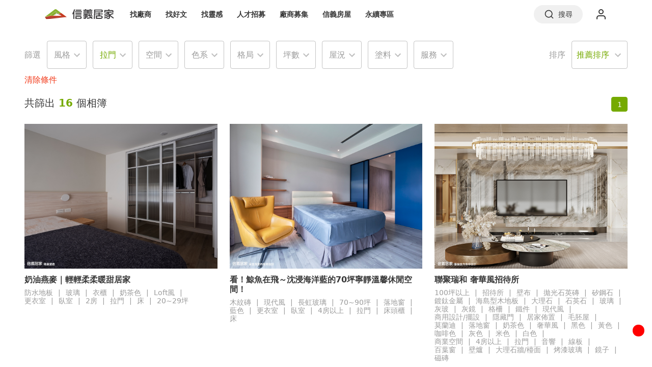

--- FILE ---
content_type: text/html; charset=utf-8
request_url: https://livinglife.com.tw/album?tag=170&page=1
body_size: 74058
content:
<!DOCTYPE html><html lang="zh-Hant"><head><meta charSet="utf-8"/><link rel="apple-touch-icon" href="https://livinglife.com.tw/img/iPhone_App_60_3x.png"/><meta name="viewport" content="minimum-scale=1, initial-scale=1, width=device-width"/><meta name="author" content="信義居家"/><meta name="copyright" content="本網頁著作權屬信義房屋股份有限公司, All Rights Reserved"/><meta name="application-name" content="信義居家好生活"/><meta property="og:type" content="website"/><meta property="fb:app_id" content="872777387016646"/><meta property="og:site_name" content="信義居家"/><meta/><title>各種【拉門】設計裝潢案例照片，找到屬於自己的居家風格－信義居家</title><link rel="canonical" href="https://livinglife.com.tw/album?tag=170&amp;page=1"/><meta name="title" content="各種【拉門】設計裝潢案例照片，找到屬於自己的居家風格－信義居家"/><meta name="description" content="各種拉門設計裝潢案例照片都在這！快來看看如何將拉門靈活運用設計出自己喜歡的裝潢風格，讓整個居家空間更舒適、符合自己的居家生活習慣。"/><meta property="og:title" content="各種【拉門】設計裝潢案例照片，找到屬於自己的居家風格－信義居家"/><meta property="og:description" content="各種拉門設計裝潢案例照片都在這！快來看看如何將拉門靈活運用設計出自己喜歡的裝潢風格，讓整個居家空間更舒適、符合自己的居家生活習慣。"/><meta property="og:image" content="https://backend-public.livinglife.com.tw/1694586749940-45531269-0cd1-4f5b-8f79-533bf23e840d.jpeg"/><meta property="og:url" content="https://livinglife.com.tw/album?tag=170&amp;page=1"/><script type="application/ld+json">{"@context":"https://schema.org","@type":"BreadcrumbList","itemListElement":[{"@type":"ListItem","position":1,"name":"首頁","item":"https://livinglife.com.tw"},{"@type":"ListItem","position":2,"name":"各種【拉門】設計裝潢案例照片，找到屬於自己的居家風格－信義居家","item":"https://livinglife.com.tw/album?tag=170&page=1"}]}</script><meta name="next-head-count" content="19"/><meta name="emotion-insertion-point" content=""/><style data-emotion="mui-style-global 0"></style><style data-emotion="mui-style-global 92jfiy">html{-webkit-font-smoothing:antialiased;-moz-osx-font-smoothing:grayscale;box-sizing:border-box;-webkit-text-size-adjust:100%;}*,*::before,*::after{box-sizing:inherit;}strong,b{font-weight:700;}body{margin:0;color:#383838;line-height:1.2;font-family:-apple-system,San Francisco,system-ui,sans-serif;font-weight:400;font-size:1rem;background-color:#FFFFFF;}@media print{body{background-color:#fff;}}body::backdrop{background-color:#FFFFFF;}body{font-size:0.875rem;}</style><style data-emotion="mui-style-global 1prfaxn">@-webkit-keyframes mui-auto-fill{from{display:block;}}@keyframes mui-auto-fill{from{display:block;}}@-webkit-keyframes mui-auto-fill-cancel{from{display:block;}}@keyframes mui-auto-fill-cancel{from{display:block;}}</style><style data-emotion="mui-style yjonfp 79elbk h21h4w 1y5yn4t v20fs0 1h5x3dy 70qvj9 9osxui k008qs 7x4oz0 1uroem4 1nmunxe yd20hh 1aez9px 5vb4lz 1d3bbye 1omejrt 1wxaqej p14kcp 13sljp9 1umk7g9 ndz1i3 1k3x8v3 ix25v4 igs3ac ihdtdm 1vhcrbh bl6qqo oqawh 1bvc4cc ium7el 5hicrt 87dqa9 tzsjye y3p35u 1rwr66l i9gxme po0q4z 1jfncxm 1vg6q84 s6130 j1l0z1 1u0em6x i6bazn 1h77wgb thuecm 1doh6tj 1ukwk6w 8z5srz 8ajm3 l381zu ukoub9 23mt82 g7fpj 1bhhwrc 1ptbo4y 6cjnp3 3x3h8d 1a9f0th 13k5j48 j7qwjs xxdqwu 1c6lu3g lmnrcm 1sf3xto z1tpe6 1tf89wp mq9n7d 1q35jyl j4shn3 blwgzn 16dkqj3 1n3mlvu l0xm4s dr337t rb66qw 74hhcz 17e74tw 11izmy6 plsjwb tbbktv 10yb41c 83p95e 164r41r 1gg9iin vtgdya 6flbmm">.mui-style-yjonfp{display:-webkit-box;display:-webkit-flex;display:-ms-flexbox;display:flex;-webkit-flex-direction:column;-ms-flex-direction:column;flex-direction:column;position:absolute;top:0;bottom:0;left:0;right:0;}.mui-style-79elbk{position:relative;}.mui-style-h21h4w{width:100%;max-width:1200px;margin-left:auto;margin-right:auto;padding-left:16px;padding-right:16px;padding-left:16px;padding-right:16px;padding-left:16px;padding-right:16px;}@media (min-width:768px){.mui-style-h21h4w{padding-left:32px;padding-right:32px;}}@media (min-width:1200px){.mui-style-h21h4w{padding-left:48px;padding-right:48px;}}@media (min-width:768px){.mui-style-h21h4w{padding-left:16px;padding-right:16px;}}@media (min-width:992px){.mui-style-h21h4w{padding-left:32px;padding-right:32px;}}@media (min-width:1200px){.mui-style-h21h4w{padding-left:48px;padding-right:48px;}}.mui-style-1y5yn4t{display:-webkit-box;display:-webkit-flex;display:-ms-flexbox;display:flex;-webkit-align-items:center;-webkit-box-align:center;-ms-flex-align:center;align-items:center;height:56px;max-width:1200px;margin:auto;}.mui-style-v20fs0{-webkit-box-flex:1;-webkit-flex-grow:1;-ms-flex-positive:1;flex-grow:1;display:-webkit-box;display:-webkit-flex;display:-ms-flexbox;display:flex;-webkit-align-items:center;-webkit-box-align:center;-ms-flex-align:center;align-items:center;}.mui-style-1h5x3dy{cursor:pointer;}.mui-style-70qvj9{display:-webkit-box;display:-webkit-flex;display:-ms-flexbox;display:flex;-webkit-align-items:center;-webkit-box-align:center;-ms-flex-align:center;align-items:center;}.mui-style-9osxui{margin-right:12px;display:inline-block;}.mui-style-k008qs{display:-webkit-box;display:-webkit-flex;display:-ms-flexbox;display:flex;}.mui-style-7x4oz0{padding-left:12px;padding-top:16px;padding-bottom:16px;}.mui-style-1uroem4{display:-webkit-box;display:-webkit-flex;display:-ms-flexbox;display:flex;-webkit-flex-direction:column;-ms-flex-direction:column;flex-direction:column;-webkit-box-flex:1;-webkit-flex-grow:1;-ms-flex-positive:1;flex-grow:1;overflow-y:auto;overflow-x:hidden;}.mui-style-1nmunxe{-webkit-box-flex:1;-webkit-flex-grow:1;-ms-flex-positive:1;flex-grow:1;min-height:100%;display:-webkit-box;display:-webkit-flex;display:-ms-flexbox;display:flex;-webkit-flex-direction:column;-ms-flex-direction:column;flex-direction:column;}.mui-style-yd20hh{height:100vh;overflow-y:scroll;overflow-x:hidden;scroll-behavior:smooth;}.mui-style-1aez9px{width:100%;max-width:1600px;margin-left:auto;margin-right:auto;padding-left:16px;padding-right:16px;}@media (min-width:992px){.mui-style-1aez9px{padding-left:36px;padding-right:36px;}}@media (min-width:1200px){.mui-style-1aez9px{padding-left:48px;padding-right:48px;}}@media (min-width:1600px){.mui-style-1aez9px{padding-left:64px;padding-right:64px;}}.mui-style-5vb4lz{margin-top:24px;margin-bottom:24px;}.mui-style-1d3bbye{box-sizing:border-box;display:-webkit-box;display:-webkit-flex;display:-ms-flexbox;display:flex;-webkit-box-flex-wrap:wrap;-webkit-flex-wrap:wrap;-ms-flex-wrap:wrap;flex-wrap:wrap;width:100%;-webkit-flex-direction:row;-ms-flex-direction:row;flex-direction:row;}.mui-style-1omejrt{box-sizing:border-box;display:-webkit-box;display:-webkit-flex;display:-ms-flexbox;display:flex;-webkit-box-flex-wrap:wrap;-webkit-flex-wrap:wrap;-ms-flex-wrap:wrap;flex-wrap:wrap;width:100%;margin:0;-webkit-flex-direction:row;-ms-flex-direction:row;flex-direction:row;margin-top:-12px;width:calc(100% + 12px);margin-left:-12px;-webkit-flex-basis:calc(75% + 12px);-ms-flex-preferred-size:calc(75% + 12px);flex-basis:calc(75% + 12px);-webkit-box-flex:0;-webkit-flex-grow:0;-ms-flex-positive:0;flex-grow:0;max-width:calc(75% + 12px);-webkit-align-items:center;-webkit-box-align:center;-ms-flex-align:center;align-items:center;}.mui-style-1omejrt>.MuiGrid-item{padding-top:12px;}.mui-style-1omejrt>.MuiGrid-item{padding-left:12px;}@media (min-width:576px){.mui-style-1omejrt{-webkit-flex-basis:calc(75% + 12px);-ms-flex-preferred-size:calc(75% + 12px);flex-basis:calc(75% + 12px);-webkit-box-flex:0;-webkit-flex-grow:0;-ms-flex-positive:0;flex-grow:0;max-width:calc(75% + 12px);}}@media (min-width:768px){.mui-style-1omejrt{-webkit-flex-basis:calc(75% + 12px);-ms-flex-preferred-size:calc(75% + 12px);flex-basis:calc(75% + 12px);-webkit-box-flex:0;-webkit-flex-grow:0;-ms-flex-positive:0;flex-grow:0;max-width:calc(75% + 12px);}}@media (min-width:992px){.mui-style-1omejrt{-webkit-flex-basis:calc(75% + 12px);-ms-flex-preferred-size:calc(75% + 12px);flex-basis:calc(75% + 12px);-webkit-box-flex:0;-webkit-flex-grow:0;-ms-flex-positive:0;flex-grow:0;max-width:calc(75% + 12px);}}@media (min-width:1200px){.mui-style-1omejrt{-webkit-flex-basis:calc(75% + 12px);-ms-flex-preferred-size:calc(75% + 12px);flex-basis:calc(75% + 12px);-webkit-box-flex:0;-webkit-flex-grow:0;-ms-flex-positive:0;flex-grow:0;max-width:calc(75% + 12px);}}@media (min-width:1600px){.mui-style-1omejrt{-webkit-flex-basis:calc(75% + 12px);-ms-flex-preferred-size:calc(75% + 12px);flex-basis:calc(75% + 12px);-webkit-box-flex:0;-webkit-flex-grow:0;-ms-flex-positive:0;flex-grow:0;max-width:calc(75% + 12px);}}@media (min-width:1924px){.mui-style-1omejrt{-webkit-flex-basis:calc(75% + 12px);-ms-flex-preferred-size:calc(75% + 12px);flex-basis:calc(75% + 12px);-webkit-box-flex:0;-webkit-flex-grow:0;-ms-flex-positive:0;flex-grow:0;max-width:calc(75% + 12px);}}.mui-style-1wxaqej{box-sizing:border-box;margin:0;-webkit-flex-direction:row;-ms-flex-direction:row;flex-direction:row;}.mui-style-p14kcp{margin:0;line-height:1.2;font-family:-apple-system,San Francisco,system-ui,sans-serif;font-weight:400;font-size:1rem;color:#9B9B9B;}.mui-style-13sljp9{display:-webkit-inline-box;display:-webkit-inline-flex;display:-ms-inline-flexbox;display:inline-flex;-webkit-flex-direction:column;-ms-flex-direction:column;flex-direction:column;position:relative;min-width:0;padding:0;margin:0;border:0;vertical-align:top;}.mui-style-1umk7g9{line-height:1.4375em;font-family:-apple-system,San Francisco,system-ui,sans-serif;font-weight:400;font-size:1rem;color:#383838;box-sizing:border-box;position:relative;cursor:text;display:-webkit-inline-box;display:-webkit-inline-flex;display:-ms-inline-flexbox;display:inline-flex;-webkit-align-items:center;-webkit-box-align:center;-ms-flex-align:center;align-items:center;position:relative;border-radius:4px;font-size:20px;font-size:1rem;color:#9B9B9B;}.mui-style-1umk7g9.Mui-disabled{color:#BDBDBD;cursor:default;}.mui-style-1umk7g9:hover .MuiOutlinedInput-notchedOutline{border-color:#383838;}@media (hover: none){.mui-style-1umk7g9:hover .MuiOutlinedInput-notchedOutline{border-color:rgba(0, 0, 0, 0.23);}}.mui-style-1umk7g9.Mui-focused .MuiOutlinedInput-notchedOutline{border-color:#75aa00;border-width:2px;}.mui-style-1umk7g9.Mui-error .MuiOutlinedInput-notchedOutline{border-color:#F23919;}.mui-style-1umk7g9.Mui-disabled .MuiOutlinedInput-notchedOutline{border-color:rgba(0, 0, 0, 0.26);}.mui-style-1umk7g9::before,.mui-style-1umk7g9::after{border-bottom:none!important;}.mui-style-1umk7g9 #selector{padding-left:10px;}.mui-style-1umk7g9 #selector:focus{background-color:initial;}.mui-style-ndz1i3{-moz-appearance:none;-webkit-appearance:none;-webkit-user-select:none;-moz-user-select:none;-ms-user-select:none;user-select:none;border-radius:4px;cursor:pointer;font:inherit;letter-spacing:inherit;color:currentColor;padding:4px 0 5px;border:0;box-sizing:content-box;background:none;height:1.4375em;margin:0;-webkit-tap-highlight-color:transparent;display:block;min-width:0;width:100%;-webkit-animation-name:mui-auto-fill-cancel;animation-name:mui-auto-fill-cancel;-webkit-animation-duration:10ms;animation-duration:10ms;padding:16.5px 14px;padding-top:16px;padding-bottom:16px;background-color:white;}.mui-style-ndz1i3:focus{border-radius:4px;}.mui-style-ndz1i3::-ms-expand{display:none;}.mui-style-ndz1i3.Mui-disabled{cursor:default;}.mui-style-ndz1i3[multiple]{height:auto;}.mui-style-ndz1i3:not([multiple]) option,.mui-style-ndz1i3:not([multiple]) optgroup{background-color:#fff;}.mui-style-ndz1i3.mui-style-ndz1i3.mui-style-ndz1i3{padding-right:32px;}.mui-style-ndz1i3.MuiSelect-select{height:auto;min-height:1.4375em;text-overflow:ellipsis;white-space:nowrap;overflow:hidden;}.mui-style-ndz1i3::-webkit-input-placeholder{color:currentColor;opacity:0.42;-webkit-transition:opacity 200ms cubic-bezier(0.4, 0, 0.2, 1) 0ms;transition:opacity 200ms cubic-bezier(0.4, 0, 0.2, 1) 0ms;}.mui-style-ndz1i3::-moz-placeholder{color:currentColor;opacity:0.42;-webkit-transition:opacity 200ms cubic-bezier(0.4, 0, 0.2, 1) 0ms;transition:opacity 200ms cubic-bezier(0.4, 0, 0.2, 1) 0ms;}.mui-style-ndz1i3:-ms-input-placeholder{color:currentColor;opacity:0.42;-webkit-transition:opacity 200ms cubic-bezier(0.4, 0, 0.2, 1) 0ms;transition:opacity 200ms cubic-bezier(0.4, 0, 0.2, 1) 0ms;}.mui-style-ndz1i3::-ms-input-placeholder{color:currentColor;opacity:0.42;-webkit-transition:opacity 200ms cubic-bezier(0.4, 0, 0.2, 1) 0ms;transition:opacity 200ms cubic-bezier(0.4, 0, 0.2, 1) 0ms;}.mui-style-ndz1i3:focus{outline:0;}.mui-style-ndz1i3:invalid{box-shadow:none;}.mui-style-ndz1i3::-webkit-search-decoration{-webkit-appearance:none;}label[data-shrink=false]+.MuiInputBase-formControl .mui-style-ndz1i3::-webkit-input-placeholder{opacity:0!important;}label[data-shrink=false]+.MuiInputBase-formControl .mui-style-ndz1i3::-moz-placeholder{opacity:0!important;}label[data-shrink=false]+.MuiInputBase-formControl .mui-style-ndz1i3:-ms-input-placeholder{opacity:0!important;}label[data-shrink=false]+.MuiInputBase-formControl .mui-style-ndz1i3::-ms-input-placeholder{opacity:0!important;}label[data-shrink=false]+.MuiInputBase-formControl .mui-style-ndz1i3:focus::-webkit-input-placeholder{opacity:0.42;}label[data-shrink=false]+.MuiInputBase-formControl .mui-style-ndz1i3:focus::-moz-placeholder{opacity:0.42;}label[data-shrink=false]+.MuiInputBase-formControl .mui-style-ndz1i3:focus:-ms-input-placeholder{opacity:0.42;}label[data-shrink=false]+.MuiInputBase-formControl .mui-style-ndz1i3:focus::-ms-input-placeholder{opacity:0.42;}.mui-style-ndz1i3.Mui-disabled{opacity:1;-webkit-text-fill-color:#BDBDBD;}.mui-style-ndz1i3:-webkit-autofill{-webkit-animation-duration:5000s;animation-duration:5000s;-webkit-animation-name:mui-auto-fill;animation-name:mui-auto-fill;}.mui-style-ndz1i3:-webkit-autofill{border-radius:inherit;}.mui-style-1k3x8v3{bottom:0;left:0;position:absolute;opacity:0;pointer-events:none;width:100%;box-sizing:border-box;}.mui-style-ix25v4{-webkit-user-select:none;-moz-user-select:none;-ms-user-select:none;user-select:none;width:1em;height:1em;display:inline-block;fill:currentColor;-webkit-flex-shrink:0;-ms-flex-negative:0;flex-shrink:0;-webkit-transition:fill 200ms cubic-bezier(0.4, 0, 0.2, 1) 0ms;transition:fill 200ms cubic-bezier(0.4, 0, 0.2, 1) 0ms;font-size:1.5rem;fill:#BDBDBD;position:absolute;right:7px;top:calc(50% - .5em);pointer-events:none;color:rgba(0, 0, 0, 0.54);}.mui-style-ix25v4.Mui-disabled{color:rgba(0, 0, 0, 0.26);}.mui-style-igs3ac{text-align:left;position:absolute;bottom:0;right:0;top:-5px;left:0;margin:0;padding:0 8px;pointer-events:none;border-radius:inherit;border-style:solid;border-width:1px;overflow:hidden;min-width:0%;border-color:rgba(0, 0, 0, 0.23);}.mui-style-ihdtdm{float:unset;width:auto;overflow:hidden;padding:0;line-height:11px;-webkit-transition:width 150ms cubic-bezier(0.0, 0, 0.2, 1) 0ms;transition:width 150ms cubic-bezier(0.0, 0, 0.2, 1) 0ms;}.mui-style-1vhcrbh{line-height:1.4375em;font-family:-apple-system,San Francisco,system-ui,sans-serif;font-weight:400;font-size:1rem;color:#383838;box-sizing:border-box;position:relative;cursor:text;display:-webkit-inline-box;display:-webkit-inline-flex;display:-ms-inline-flexbox;display:inline-flex;-webkit-align-items:center;-webkit-box-align:center;-ms-flex-align:center;align-items:center;position:relative;border-radius:4px;font-size:20px;font-size:1rem;color:#75aa00;}.mui-style-1vhcrbh.Mui-disabled{color:#BDBDBD;cursor:default;}.mui-style-1vhcrbh:hover .MuiOutlinedInput-notchedOutline{border-color:#383838;}@media (hover: none){.mui-style-1vhcrbh:hover .MuiOutlinedInput-notchedOutline{border-color:rgba(0, 0, 0, 0.23);}}.mui-style-1vhcrbh.Mui-focused .MuiOutlinedInput-notchedOutline{border-color:#75aa00;border-width:2px;}.mui-style-1vhcrbh.Mui-error .MuiOutlinedInput-notchedOutline{border-color:#F23919;}.mui-style-1vhcrbh.Mui-disabled .MuiOutlinedInput-notchedOutline{border-color:rgba(0, 0, 0, 0.26);}.mui-style-1vhcrbh::before,.mui-style-1vhcrbh::after{border-bottom:none!important;}.mui-style-1vhcrbh #selector{padding-left:10px;}.mui-style-1vhcrbh #selector:focus{background-color:initial;}.mui-style-bl6qqo{margin:0;line-height:1.2;font-family:-apple-system,San Francisco,system-ui,sans-serif;font-weight:400;font-size:1rem;color:#F23919;cursor:pointer;}.mui-style-oqawh{box-sizing:border-box;margin:0;-webkit-flex-direction:row;-ms-flex-direction:row;flex-direction:row;-webkit-flex-basis:25%;-ms-flex-preferred-size:25%;flex-basis:25%;-webkit-box-flex:0;-webkit-flex-grow:0;-ms-flex-positive:0;flex-grow:0;max-width:25%;}@media (min-width:576px){.mui-style-oqawh{-webkit-flex-basis:25%;-ms-flex-preferred-size:25%;flex-basis:25%;-webkit-box-flex:0;-webkit-flex-grow:0;-ms-flex-positive:0;flex-grow:0;max-width:25%;}}@media (min-width:768px){.mui-style-oqawh{-webkit-flex-basis:25%;-ms-flex-preferred-size:25%;flex-basis:25%;-webkit-box-flex:0;-webkit-flex-grow:0;-ms-flex-positive:0;flex-grow:0;max-width:25%;}}@media (min-width:992px){.mui-style-oqawh{-webkit-flex-basis:25%;-ms-flex-preferred-size:25%;flex-basis:25%;-webkit-box-flex:0;-webkit-flex-grow:0;-ms-flex-positive:0;flex-grow:0;max-width:25%;}}@media (min-width:1200px){.mui-style-oqawh{-webkit-flex-basis:25%;-ms-flex-preferred-size:25%;flex-basis:25%;-webkit-box-flex:0;-webkit-flex-grow:0;-ms-flex-positive:0;flex-grow:0;max-width:25%;}}@media (min-width:1600px){.mui-style-oqawh{-webkit-flex-basis:25%;-ms-flex-preferred-size:25%;flex-basis:25%;-webkit-box-flex:0;-webkit-flex-grow:0;-ms-flex-positive:0;flex-grow:0;max-width:25%;}}@media (min-width:1924px){.mui-style-oqawh{-webkit-flex-basis:25%;-ms-flex-preferred-size:25%;flex-basis:25%;-webkit-box-flex:0;-webkit-flex-grow:0;-ms-flex-positive:0;flex-grow:0;max-width:25%;}}.mui-style-1bvc4cc{display:-webkit-box;display:-webkit-flex;display:-ms-flexbox;display:flex;-webkit-box-pack:end;-ms-flex-pack:end;-webkit-justify-content:flex-end;justify-content:flex-end;}.mui-style-ium7el{display:-webkit-box;display:-webkit-flex;display:-ms-flexbox;display:flex;-webkit-box-flex-wrap:nowrap;-webkit-flex-wrap:nowrap;-ms-flex-wrap:nowrap;flex-wrap:nowrap;-webkit-align-items:center;-webkit-box-align:center;-ms-flex-align:center;align-items:center;}.mui-style-5hicrt{margin-right:12px;}.mui-style-87dqa9{min-width:110px;}.mui-style-tzsjye{display:-webkit-inline-box;display:-webkit-inline-flex;display:-ms-inline-flexbox;display:inline-flex;-webkit-flex-direction:column;-ms-flex-direction:column;flex-direction:column;position:relative;min-width:0;padding:0;margin:0;border:0;vertical-align:top;width:100%;}.mui-style-y3p35u{-moz-appearance:none;-webkit-appearance:none;-webkit-user-select:none;-moz-user-select:none;-ms-user-select:none;user-select:none;border-radius:4px;cursor:pointer;font:inherit;letter-spacing:inherit;color:currentColor;padding:4px 0 5px;border:0;box-sizing:content-box;background:none;height:1.4375em;margin:0;-webkit-tap-highlight-color:transparent;display:block;min-width:0;width:100%;-webkit-animation-name:mui-auto-fill-cancel;animation-name:mui-auto-fill-cancel;-webkit-animation-duration:10ms;animation-duration:10ms;padding:16.5px 14px;padding-top:16px;padding-bottom:16px;background-color:white;}.mui-style-y3p35u:focus{border-radius:4px;}.mui-style-y3p35u::-ms-expand{display:none;}.mui-style-y3p35u.Mui-disabled{cursor:default;}.mui-style-y3p35u[multiple]{height:auto;}.mui-style-y3p35u:not([multiple]) option,.mui-style-y3p35u:not([multiple]) optgroup{background-color:#fff;}.mui-style-y3p35u.mui-style-y3p35u.mui-style-y3p35u{padding-right:32px;}.mui-style-y3p35u::-webkit-input-placeholder{color:currentColor;opacity:0.42;-webkit-transition:opacity 200ms cubic-bezier(0.4, 0, 0.2, 1) 0ms;transition:opacity 200ms cubic-bezier(0.4, 0, 0.2, 1) 0ms;}.mui-style-y3p35u::-moz-placeholder{color:currentColor;opacity:0.42;-webkit-transition:opacity 200ms cubic-bezier(0.4, 0, 0.2, 1) 0ms;transition:opacity 200ms cubic-bezier(0.4, 0, 0.2, 1) 0ms;}.mui-style-y3p35u:-ms-input-placeholder{color:currentColor;opacity:0.42;-webkit-transition:opacity 200ms cubic-bezier(0.4, 0, 0.2, 1) 0ms;transition:opacity 200ms cubic-bezier(0.4, 0, 0.2, 1) 0ms;}.mui-style-y3p35u::-ms-input-placeholder{color:currentColor;opacity:0.42;-webkit-transition:opacity 200ms cubic-bezier(0.4, 0, 0.2, 1) 0ms;transition:opacity 200ms cubic-bezier(0.4, 0, 0.2, 1) 0ms;}.mui-style-y3p35u:focus{outline:0;}.mui-style-y3p35u:invalid{box-shadow:none;}.mui-style-y3p35u::-webkit-search-decoration{-webkit-appearance:none;}label[data-shrink=false]+.MuiInputBase-formControl .mui-style-y3p35u::-webkit-input-placeholder{opacity:0!important;}label[data-shrink=false]+.MuiInputBase-formControl .mui-style-y3p35u::-moz-placeholder{opacity:0!important;}label[data-shrink=false]+.MuiInputBase-formControl .mui-style-y3p35u:-ms-input-placeholder{opacity:0!important;}label[data-shrink=false]+.MuiInputBase-formControl .mui-style-y3p35u::-ms-input-placeholder{opacity:0!important;}label[data-shrink=false]+.MuiInputBase-formControl .mui-style-y3p35u:focus::-webkit-input-placeholder{opacity:0.42;}label[data-shrink=false]+.MuiInputBase-formControl .mui-style-y3p35u:focus::-moz-placeholder{opacity:0.42;}label[data-shrink=false]+.MuiInputBase-formControl .mui-style-y3p35u:focus:-ms-input-placeholder{opacity:0.42;}label[data-shrink=false]+.MuiInputBase-formControl .mui-style-y3p35u:focus::-ms-input-placeholder{opacity:0.42;}.mui-style-y3p35u.Mui-disabled{opacity:1;-webkit-text-fill-color:#BDBDBD;}.mui-style-y3p35u:-webkit-autofill{-webkit-animation-duration:5000s;animation-duration:5000s;-webkit-animation-name:mui-auto-fill;animation-name:mui-auto-fill;}.mui-style-y3p35u:-webkit-autofill{border-radius:inherit;}.mui-style-1rwr66l{display:-webkit-box;display:-webkit-flex;display:-ms-flexbox;display:flex;margin-top:24px;}.mui-style-i9gxme{-webkit-box-flex:1;-webkit-flex-grow:1;-ms-flex-positive:1;flex-grow:1;}.mui-style-po0q4z{margin:0;line-height:1.2;font-weight:400;font-family:-apple-system,San Francisco,system-ui,sans-serif;font-size:1.25rem;}.mui-style-1jfncxm{margin:0;line-height:1.2;font-weight:400;font-family:-apple-system,San Francisco,system-ui,sans-serif;font-size:1.25rem;color:#75aa00;}.mui-style-1vg6q84{font-weight:700;}.mui-style-s6130{box-sizing:border-box;display:-webkit-box;display:-webkit-flex;display:-ms-flexbox;display:flex;-webkit-box-flex-wrap:wrap;-webkit-flex-wrap:wrap;-ms-flex-wrap:wrap;flex-wrap:wrap;width:100%;-webkit-flex-direction:row;-ms-flex-direction:row;flex-direction:row;margin-top:-4px;width:calc(100% + 4px);margin-left:-4px;}.mui-style-s6130>.MuiGrid-item{padding-top:4px;}.mui-style-s6130>.MuiGrid-item{padding-left:4px;}.mui-style-j1l0z1{height:initial;border:none;-webkit-text-decoration:none;text-decoration:none;color:#75aa00;white-space:normal;cursor:pointer;}.mui-style-j1l0z1:focus{-webkit-text-decoration:none;text-decoration:none;}.mui-style-j1l0z1:hover{color:#75aa00;}.mui-style-1u0em6x{display:-webkit-box;display:-webkit-flex;display:-ms-flexbox;display:flex;-webkit-box-pack:center;-ms-flex-pack:center;-webkit-justify-content:center;justify-content:center;-webkit-align-items:center;-webkit-box-align:center;-ms-flex-align:center;align-items:center;cursor:pointer;width:32px;height:29px;color:white;background-color:#75aa00;border-radius:4px;border:1px solid #75aa00;}.mui-style-1u0em6x:hover{border-color:#9B9B9B;}.mui-style-i6bazn{overflow:hidden;}.mui-style-1h77wgb{box-sizing:border-box;display:-webkit-box;display:-webkit-flex;display:-ms-flexbox;display:flex;-webkit-box-flex-wrap:wrap;-webkit-flex-wrap:wrap;-ms-flex-wrap:wrap;flex-wrap:wrap;width:100%;-webkit-flex-direction:row;-ms-flex-direction:row;flex-direction:row;margin-top:-24px;width:calc(100% + 24px);margin-left:-24px;}.mui-style-1h77wgb>.MuiGrid-item{padding-top:24px;}.mui-style-1h77wgb>.MuiGrid-item{padding-left:24px;}.mui-style-thuecm{box-sizing:border-box;margin:0;-webkit-flex-direction:row;-ms-flex-direction:row;flex-direction:row;-webkit-flex-basis:50%;-ms-flex-preferred-size:50%;flex-basis:50%;-webkit-box-flex:0;-webkit-flex-grow:0;-ms-flex-positive:0;flex-grow:0;max-width:50%;}@media (min-width:576px){.mui-style-thuecm{-webkit-flex-basis:50%;-ms-flex-preferred-size:50%;flex-basis:50%;-webkit-box-flex:0;-webkit-flex-grow:0;-ms-flex-positive:0;flex-grow:0;max-width:50%;}}@media (min-width:768px){.mui-style-thuecm{-webkit-flex-basis:50%;-ms-flex-preferred-size:50%;flex-basis:50%;-webkit-box-flex:0;-webkit-flex-grow:0;-ms-flex-positive:0;flex-grow:0;max-width:50%;}}@media (min-width:992px){.mui-style-thuecm{-webkit-flex-basis:33.333333%;-ms-flex-preferred-size:33.333333%;flex-basis:33.333333%;-webkit-box-flex:0;-webkit-flex-grow:0;-ms-flex-positive:0;flex-grow:0;max-width:33.333333%;}}@media (min-width:1200px){.mui-style-thuecm{-webkit-flex-basis:33.333333%;-ms-flex-preferred-size:33.333333%;flex-basis:33.333333%;-webkit-box-flex:0;-webkit-flex-grow:0;-ms-flex-positive:0;flex-grow:0;max-width:33.333333%;}}@media (min-width:1600px){.mui-style-thuecm{-webkit-flex-basis:33.333333%;-ms-flex-preferred-size:33.333333%;flex-basis:33.333333%;-webkit-box-flex:0;-webkit-flex-grow:0;-ms-flex-positive:0;flex-grow:0;max-width:33.333333%;}}@media (min-width:1924px){.mui-style-thuecm{-webkit-flex-basis:33.333333%;-ms-flex-preferred-size:33.333333%;flex-basis:33.333333%;-webkit-box-flex:0;-webkit-flex-grow:0;-ms-flex-positive:0;flex-grow:0;max-width:33.333333%;}}.mui-style-1doh6tj{display:-webkit-box;display:-webkit-flex;display:-ms-flexbox;display:flex;-webkit-flex-direction:column;-ms-flex-direction:column;flex-direction:column;margin-bottom:0px;}.mui-style-1ukwk6w{height:initial;border:none;-webkit-text-decoration:none;text-decoration:none;color:#383838;white-space:normal;cursor:pointer;}.mui-style-1ukwk6w:focus{-webkit-text-decoration:none;text-decoration:none;}.mui-style-1ukwk6w:hover{color:#383838;}.mui-style-8z5srz{position:relative;padding-top:100%;}@media (min-width:992px){.mui-style-8z5srz{padding-top:75%;}}.mui-style-8ajm3{position:absolute;top:0;bottom:0;left:0;right:0;}.mui-style-l381zu{width:100%;height:100%;object-fit:cover;background:url('/img/img_headshot_default.png');-webkit-background-size:100%;background-size:100%;-webkit-background-position:center;background-position:center;}.mui-style-ukoub9{margin:0;line-height:1.2;font-family:-apple-system,San Francisco,system-ui,sans-serif;font-weight:400;font-size:1rem;}.mui-style-23mt82{font-weight:700;margin-top:12px;}.mui-style-g7fpj{margin-top:8px;}@media (min-width:0px){.mui-style-g7fpj{display:none;}}@media (min-width:992px){.mui-style-g7fpj{display:block;}}.mui-style-1bhhwrc{height:initial;border:none;-webkit-text-decoration:none;text-decoration:none;color:#9B9B9B;white-space:nowrap;cursor:pointer;}.mui-style-1bhhwrc:focus{-webkit-text-decoration:none;text-decoration:none;}.mui-style-1bhhwrc:hover{color:#9B9B9B;}.mui-style-1ptbo4y{margin-left:10px;margin-right:10px;color:#9B9B9B;}.mui-style-6cjnp3{display:-webkit-box;display:-webkit-flex;display:-ms-flexbox;display:flex;-webkit-box-pack:center;-ms-flex-pack:center;-webkit-justify-content:center;justify-content:center;margin-top:24px;margin-bottom:56px;}.mui-style-3x3h8d{height:initial;border:none;-webkit-text-decoration:none;text-decoration:none;color:#75aa00;white-space:normal;cursor:default;}.mui-style-3x3h8d:focus{-webkit-text-decoration:none;text-decoration:none;}.mui-style-3x3h8d:hover{color:#75aa00;}.mui-style-1a9f0th{background-color:#F0F0F0;padding:40px 0;}.mui-style-13k5j48{width:100%;max-width:1600px;margin-left:auto;margin-right:auto;display:grid;grid-auto-rows:auto;max-width:1200px;grid-template-columns:1fr;grid-row-gap:16px;padding-left:16px;padding-right:16px;}@media (min-width:768px){.mui-style-13k5j48{padding-left:32px;padding-right:32px;}}@media (min-width:992px){.mui-style-13k5j48{grid-template-columns:repeat(5, 1fr);grid-column-gap:24px;grid-row-gap:0;}}@media (min-width:1200px){.mui-style-13k5j48{padding-left:48px;padding-right:48px;}}.mui-style-j7qwjs{display:-webkit-box;display:-webkit-flex;display:-ms-flexbox;display:flex;-webkit-flex-direction:column;-ms-flex-direction:column;flex-direction:column;}.mui-style-xxdqwu{display:-webkit-box;display:-webkit-flex;display:-ms-flexbox;display:flex;-webkit-box-flex-wrap:wrap;-webkit-flex-wrap:wrap;-ms-flex-wrap:wrap;flex-wrap:wrap;-webkit-align-items:center;-webkit-box-align:center;-ms-flex-align:center;align-items:center;}.mui-style-1c6lu3g{margin:0;font-size:0.875rem;font-weight:700;line-height:1.3;}.mui-style-lmnrcm{margin-right:4px;font-weight:700;}.mui-style-1sf3xto{padding-top:16px;padding-bottom:16px;}.mui-style-z1tpe6{display:-webkit-box;display:-webkit-flex;display:-ms-flexbox;display:flex;-webkit-box-flex-wrap:wrap;-webkit-flex-wrap:wrap;-ms-flex-wrap:wrap;flex-wrap:wrap;-webkit-align-items:center;-webkit-box-align:center;-ms-flex-align:center;align-items:center;row-gap:12px;}.mui-style-1tf89wp{margin-top:0;}.mui-style-1tf89wp>a{color:#5A5A5A;}.mui-style-mq9n7d{margin-left:12px;margin-right:12px;height:17px;width:1px;background-color:#D4D4D4;}.mui-style-1q35jyl{height:initial;border:none;-webkit-text-decoration:none;text-decoration:none;color:#383838;white-space:normal;cursor:default;}.mui-style-1q35jyl:focus{-webkit-text-decoration:none;text-decoration:none;}.mui-style-1q35jyl:hover{color:#383838;}.mui-style-j4shn3{grid-column:1;}@media (min-width:992px){.mui-style-j4shn3{grid-column:4/6;}}.mui-style-blwgzn{display:grid;grid-auto-rows:auto;grid-template-columns:repeat(2, 1fr);grid-column-gap:8px;grid-template-columns:1fr;grid-row-gap:16px;}@media (min-width:0px){.mui-style-blwgzn{padding-top:16px;padding-bottom:16px;}}@media (min-width:992px){.mui-style-blwgzn{padding-top:20px;padding-bottom:20px;}}@media (min-width:992px){.mui-style-blwgzn{grid-column-gap:24px;}}@media (min-width:992px){.mui-style-blwgzn{grid-template-columns:repeat(2, 1fr);grid-row-gap:0;}}.mui-style-16dkqj3{display:-webkit-box;display:-webkit-flex;display:-ms-flexbox;display:flex;}@media (min-width:0px){.mui-style-16dkqj3{gap:12px;}}@media (min-width:992px){.mui-style-16dkqj3{gap:16px;}}.mui-style-1n3mlvu{fill:#1877F2;}.mui-style-l0xm4s{fill:#383838;}.mui-style-dr337t{box-sizing:border-box;margin:0;-webkit-flex-direction:row;-ms-flex-direction:row;flex-direction:row;-webkit-flex-basis:100%;-ms-flex-preferred-size:100%;flex-basis:100%;-webkit-box-flex:0;-webkit-flex-grow:0;-ms-flex-positive:0;flex-grow:0;max-width:100%;}@media (min-width:576px){.mui-style-dr337t{-webkit-flex-basis:100%;-ms-flex-preferred-size:100%;flex-basis:100%;-webkit-box-flex:0;-webkit-flex-grow:0;-ms-flex-positive:0;flex-grow:0;max-width:100%;}}@media (min-width:768px){.mui-style-dr337t{-webkit-flex-basis:100%;-ms-flex-preferred-size:100%;flex-basis:100%;-webkit-box-flex:0;-webkit-flex-grow:0;-ms-flex-positive:0;flex-grow:0;max-width:100%;}}@media (min-width:992px){.mui-style-dr337t{-webkit-flex-basis:100%;-ms-flex-preferred-size:100%;flex-basis:100%;-webkit-box-flex:0;-webkit-flex-grow:0;-ms-flex-positive:0;flex-grow:0;max-width:100%;}}@media (min-width:1200px){.mui-style-dr337t{-webkit-flex-basis:100%;-ms-flex-preferred-size:100%;flex-basis:100%;-webkit-box-flex:0;-webkit-flex-grow:0;-ms-flex-positive:0;flex-grow:0;max-width:100%;}}@media (min-width:1600px){.mui-style-dr337t{-webkit-flex-basis:100%;-ms-flex-preferred-size:100%;flex-basis:100%;-webkit-box-flex:0;-webkit-flex-grow:0;-ms-flex-positive:0;flex-grow:0;max-width:100%;}}@media (min-width:1924px){.mui-style-dr337t{-webkit-flex-basis:100%;-ms-flex-preferred-size:100%;flex-basis:100%;-webkit-box-flex:0;-webkit-flex-grow:0;-ms-flex-positive:0;flex-grow:0;max-width:100%;}}@media (min-width:0px){.mui-style-dr337t{display:none;}}@media (min-width:992px){.mui-style-dr337t{display:block;}}.mui-style-rb66qw{display:-webkit-box;display:-webkit-flex;display:-ms-flexbox;display:flex;margin-bottom:16px;}@media (min-width:0px){.mui-style-rb66qw{-webkit-box-pack:left;-ms-flex-pack:left;-webkit-justify-content:left;justify-content:left;}}@media (min-width:1200px){.mui-style-rb66qw{-webkit-box-pack:center;-ms-flex-pack:center;-webkit-justify-content:center;justify-content:center;}}.mui-style-74hhcz{box-sizing:border-box;margin:0;-webkit-flex-direction:row;-ms-flex-direction:row;flex-direction:row;-webkit-flex-basis:100%;-ms-flex-preferred-size:100%;flex-basis:100%;-webkit-box-flex:0;-webkit-flex-grow:0;-ms-flex-positive:0;flex-grow:0;max-width:100%;}@media (min-width:576px){.mui-style-74hhcz{-webkit-flex-basis:100%;-ms-flex-preferred-size:100%;flex-basis:100%;-webkit-box-flex:0;-webkit-flex-grow:0;-ms-flex-positive:0;flex-grow:0;max-width:100%;}}@media (min-width:768px){.mui-style-74hhcz{-webkit-flex-basis:100%;-ms-flex-preferred-size:100%;flex-basis:100%;-webkit-box-flex:0;-webkit-flex-grow:0;-ms-flex-positive:0;flex-grow:0;max-width:100%;}}@media (min-width:992px){.mui-style-74hhcz{-webkit-flex-basis:100%;-ms-flex-preferred-size:100%;flex-basis:100%;-webkit-box-flex:0;-webkit-flex-grow:0;-ms-flex-positive:0;flex-grow:0;max-width:100%;}}@media (min-width:1200px){.mui-style-74hhcz{-webkit-flex-basis:50%;-ms-flex-preferred-size:50%;flex-basis:50%;-webkit-box-flex:0;-webkit-flex-grow:0;-ms-flex-positive:0;flex-grow:0;max-width:50%;}}@media (min-width:1600px){.mui-style-74hhcz{-webkit-flex-basis:50%;-ms-flex-preferred-size:50%;flex-basis:50%;-webkit-box-flex:0;-webkit-flex-grow:0;-ms-flex-positive:0;flex-grow:0;max-width:50%;}}@media (min-width:1924px){.mui-style-74hhcz{-webkit-flex-basis:50%;-ms-flex-preferred-size:50%;flex-basis:50%;-webkit-box-flex:0;-webkit-flex-grow:0;-ms-flex-positive:0;flex-grow:0;max-width:50%;}}.mui-style-17e74tw{height:40px;width:120px;}@media (min-width:1200px){.mui-style-17e74tw{width:100%;}}.mui-style-11izmy6{margin-top:24px;margin-bottom:24px;max-width:1200px;margin-left:auto;margin-right:auto;}@media (min-width:0px){.mui-style-11izmy6{padding-left:16px;padding-right:16px;}}@media (min-width:768px){.mui-style-11izmy6{padding-left:32px;padding-right:32px;}}@media (min-width:1200px){.mui-style-11izmy6{padding-left:48px;padding-right:48px;}}.mui-style-plsjwb{margin:0;-webkit-flex-shrink:0;-ms-flex-negative:0;flex-shrink:0;border-width:0;border-style:solid;border-color:rgba(0, 0, 0, 0.12);border-bottom-width:thin;border-color:#D4D4D4;}.mui-style-tbbktv{display:-webkit-box;display:-webkit-flex;display:-ms-flexbox;display:flex;-webkit-flex-direction:row;-ms-flex-direction:row;flex-direction:row;-webkit-align-items:center;-webkit-box-align:center;-ms-flex-align:center;align-items:center;max-width:1200px;margin:0 auto;}@media (min-width:0px){.mui-style-tbbktv{padding-left:16px;padding-right:16px;}}@media (min-width:768px){.mui-style-tbbktv{padding-left:32px;padding-right:32px;}}@media (min-width:1200px){.mui-style-tbbktv{padding-left:48px;padding-right:48px;}}.mui-style-10yb41c{-webkit-order:1;-ms-flex-order:1;order:1;-webkit-align-self:auto;-ms-flex-item-align:auto;align-self:auto;margin-top:0px;}.mui-style-83p95e{display:-webkit-box;display:-webkit-flex;display:-ms-flexbox;display:flex;-webkit-flex-direction:column;-ms-flex-direction:column;flex-direction:column;color:#5A5A5A;-webkit-order:2;-ms-flex-order:2;order:2;margin-left:30px;}.mui-style-164r41r{margin-top:8px;}.mui-style-1gg9iin{display:-webkit-box;display:-webkit-flex;display:-ms-flexbox;display:flex;-webkit-flex-direction:column;-ms-flex-direction:column;flex-direction:column;color:#9B9B9B;-webkit-align-self:auto;-ms-flex-item-align:auto;align-self:auto;-webkit-align-items:flex-end;-webkit-box-align:flex-end;-ms-flex-align:flex-end;align-items:flex-end;margin-top:0px;-webkit-flex:1;-ms-flex:1;flex:1;-webkit-order:3;-ms-flex-order:3;order:3;}.mui-style-vtgdya{position:fixed;bottom:100px;right:20px;width:60px;height:60px;border-radius:50%;box-shadow:0 1px 6px 0 rgb(0 0 0 / 6%),0 2px 32px 0 rgb(0 0 0 / 16%);background-color:#F6F6F6;border:1px solid #EBEBEB;cursor:pointer;color:#383838;z-index:98;}.mui-style-vtgdya:active{background-color:#F0FBD9;border:1px solid #ffffff;}.mui-style-vtgdya >.muiIcon{position:absolute;top:50%;left:50%;-webkit-transform:translate(-50%, -50%);-moz-transform:translate(-50%, -50%);-ms-transform:translate(-50%, -50%);transform:translate(-50%, -50%);}.mui-style-6flbmm{-webkit-user-select:none;-moz-user-select:none;-ms-user-select:none;user-select:none;width:1em;height:1em;display:inline-block;fill:currentColor;-webkit-flex-shrink:0;-ms-flex-negative:0;flex-shrink:0;-webkit-transition:fill 200ms cubic-bezier(0.4, 0, 0.2, 1) 0ms;transition:fill 200ms cubic-bezier(0.4, 0, 0.2, 1) 0ms;font-size:2.1875rem;}</style><noscript data-n-css=""></noscript><script defer="" nomodule="" src="/_next/static/chunks/polyfills-c67a75d1b6f99dc8.js"></script><script src="/_next/static/chunks/webpack-4812bfb2bd6dc1bd.js" defer=""></script><script src="/_next/static/chunks/framework-2fe4cb6473b20297.js" defer=""></script><script src="/_next/static/chunks/main-5a8820920310d249.js" defer=""></script><script src="/_next/static/chunks/pages/_app-338dc64d951269b1.js" defer=""></script><script src="/_next/static/chunks/3928-06fd42c74beb0a80.js" defer=""></script><script src="/_next/static/chunks/9642-ce032588399e4a84.js" defer=""></script><script src="/_next/static/chunks/3205-0ea111f308caefdd.js" defer=""></script><script src="/_next/static/chunks/9072-048854a82fb9e5e8.js" defer=""></script><script src="/_next/static/chunks/5897-53a1b52c5f670d3f.js" defer=""></script><script src="/_next/static/chunks/9477-6fa19a2b9929a3b8.js" defer=""></script><script src="/_next/static/chunks/5805-bbb97d77a65b721d.js" defer=""></script><script src="/_next/static/chunks/1250-cc928b61da855d5f.js" defer=""></script><script src="/_next/static/chunks/9705-0f39ca83f00a11dc.js" defer=""></script><script src="/_next/static/chunks/6541-0e9d87ced6af7f95.js" defer=""></script><script src="/_next/static/chunks/2925-587963e724514496.js" defer=""></script><script src="/_next/static/chunks/168-1fd0fa6e4c22639a.js" defer=""></script><script src="/_next/static/chunks/591-96d63c49e94554f6.js" defer=""></script><script src="/_next/static/chunks/7320-5c02532b0d92f55c.js" defer=""></script><script src="/_next/static/chunks/9531-22a1b00c293411a9.js" defer=""></script><script src="/_next/static/chunks/3756-cb1ecf2340e571e1.js" defer=""></script><script src="/_next/static/chunks/6245-9271d4ba910c0198.js" defer=""></script><script src="/_next/static/chunks/6007-c7a344f0c285cb3a.js" defer=""></script><script src="/_next/static/chunks/3650-15c5a9906ec61534.js" defer=""></script><script src="/_next/static/chunks/9575-968944bec6094983.js" defer=""></script><script src="/_next/static/chunks/pages/album-0aca45fb90cf37e0.js" defer=""></script><script src="/_next/static/hY1KYdU5JDyxkc9SXcsx4/_buildManifest.js" defer=""></script><script src="/_next/static/hY1KYdU5JDyxkc9SXcsx4/_ssgManifest.js" defer=""></script></head><body><noscript><iframe src="https://www.googletagmanager.com/ns.html?id=GTM-KDH28B"
            height="0" width="0" style="display:none;visibility:hidden"></iframe></noscript><div id="__next"><div class="mui-style-yjonfp"><div class="MuiBox-root mui-style-79elbk"><div class="MuiBox-root mui-style-h21h4w"><div class="MuiBox-root mui-style-1y5yn4t"><div class="MuiBox-root mui-style-v20fs0"><img src="/img/logo.svg" alt="" width="135" class="mui-style-1h5x3dy"/></div><div class="MuiBox-root mui-style-70qvj9"><div class="MuiBox-root mui-style-9osxui"></div><div class="MuiBox-root mui-style-k008qs"><div><div class="MuiBox-root mui-style-7x4oz0" aria-haspopup="true"><div class="MuiBox-root mui-style-k008qs"><img alt="" srcSet="/img/user.svg 1x" src="/img/user.svg" width="24" height="24" decoding="async" data-nimg="1" loading="lazy" style="color:transparent;cursor:pointer"/></div></div></div></div></div></div></div></div><div class="mui-style-1uroem4"><div class="mui-style-1nmunxe"><div id="scrollable-album-container" class="mui-style-yd20hh"><div class="MuiBox-root mui-style-0"><div class="MuiBox-root mui-style-1aez9px"><div class="MuiBox-root mui-style-5vb4lz"><div class="MuiGrid-root MuiGrid-container mui-style-1d3bbye"><div class="MuiGrid-root MuiGrid-container MuiGrid-item MuiGrid-spacing-xs-3 MuiGrid-grid-xs-9 mui-style-1omejrt"><div class="MuiGrid-root MuiGrid-item mui-style-1wxaqej"><div class="MuiTypography-root MuiTypography-body1 mui-style-p14kcp">篩選</div></div><div class="MuiGrid-root MuiGrid-item mui-style-1wxaqej"><div class="MuiBox-root mui-style-79elbk"><div class="MuiFormControl-root mui-style-13sljp9"><div class="MuiInputBase-root MuiOutlinedInput-root MuiInputBase-colorPrimary MuiInputBase-formControl mui-style-1umk7g9"><div tabindex="0" role="button" aria-expanded="false" aria-haspopup="listbox" class="MuiSelect-select MuiSelect-outlined MuiInputBase-input MuiOutlinedInput-input mui-style-ndz1i3">風格</div><input aria-hidden="true" tabindex="-1" class="MuiSelect-nativeInput mui-style-1k3x8v3" id="selector" value=""/><svg class="MuiSvgIcon-root MuiSvgIcon-fontSizeMedium MuiSelect-icon MuiSelect-iconOutlined mui-style-ix25v4" focusable="false" aria-hidden="true" viewBox="0 0 24 24" data-testid="ExpandMoreIcon"><path d="M16.59 8.59 12 13.17 7.41 8.59 6 10l6 6 6-6z"></path></svg><fieldset aria-hidden="true" class="MuiOutlinedInput-notchedOutline mui-style-igs3ac"><legend class="mui-style-ihdtdm"><span class="notranslate">​</span></legend></fieldset></div></div></div></div><div class="MuiGrid-root MuiGrid-item mui-style-1wxaqej"><div class="MuiBox-root mui-style-79elbk"><div class="MuiFormControl-root mui-style-13sljp9"><div class="MuiInputBase-root MuiOutlinedInput-root MuiInputBase-colorPrimary MuiInputBase-formControl mui-style-1vhcrbh"><div tabindex="0" role="button" aria-expanded="false" aria-haspopup="listbox" class="MuiSelect-select MuiSelect-outlined MuiInputBase-input MuiOutlinedInput-input mui-style-ndz1i3">拉門</div><input aria-hidden="true" tabindex="-1" class="MuiSelect-nativeInput mui-style-1k3x8v3" id="selector" value="true"/><svg class="MuiSvgIcon-root MuiSvgIcon-fontSizeMedium MuiSelect-icon MuiSelect-iconOutlined mui-style-ix25v4" focusable="false" aria-hidden="true" viewBox="0 0 24 24" data-testid="ExpandMoreIcon"><path d="M16.59 8.59 12 13.17 7.41 8.59 6 10l6 6 6-6z"></path></svg><fieldset aria-hidden="true" class="MuiOutlinedInput-notchedOutline mui-style-igs3ac"><legend class="mui-style-ihdtdm"><span class="notranslate">​</span></legend></fieldset></div></div></div></div><div class="MuiGrid-root MuiGrid-item mui-style-1wxaqej"><div class="MuiBox-root mui-style-79elbk"><div class="MuiFormControl-root mui-style-13sljp9"><div class="MuiInputBase-root MuiOutlinedInput-root MuiInputBase-colorPrimary MuiInputBase-formControl mui-style-1umk7g9"><div tabindex="0" role="button" aria-expanded="false" aria-haspopup="listbox" class="MuiSelect-select MuiSelect-outlined MuiInputBase-input MuiOutlinedInput-input mui-style-ndz1i3">空間</div><input aria-hidden="true" tabindex="-1" class="MuiSelect-nativeInput mui-style-1k3x8v3" id="selector" value=""/><svg class="MuiSvgIcon-root MuiSvgIcon-fontSizeMedium MuiSelect-icon MuiSelect-iconOutlined mui-style-ix25v4" focusable="false" aria-hidden="true" viewBox="0 0 24 24" data-testid="ExpandMoreIcon"><path d="M16.59 8.59 12 13.17 7.41 8.59 6 10l6 6 6-6z"></path></svg><fieldset aria-hidden="true" class="MuiOutlinedInput-notchedOutline mui-style-igs3ac"><legend class="mui-style-ihdtdm"><span class="notranslate">​</span></legend></fieldset></div></div></div></div><div class="MuiGrid-root MuiGrid-item mui-style-1wxaqej"><div class="MuiBox-root mui-style-79elbk"><div class="MuiFormControl-root mui-style-13sljp9"><div class="MuiInputBase-root MuiOutlinedInput-root MuiInputBase-colorPrimary MuiInputBase-formControl mui-style-1umk7g9"><div tabindex="0" role="button" aria-expanded="false" aria-haspopup="listbox" class="MuiSelect-select MuiSelect-outlined MuiInputBase-input MuiOutlinedInput-input mui-style-ndz1i3">色系</div><input aria-hidden="true" tabindex="-1" class="MuiSelect-nativeInput mui-style-1k3x8v3" id="selector" value=""/><svg class="MuiSvgIcon-root MuiSvgIcon-fontSizeMedium MuiSelect-icon MuiSelect-iconOutlined mui-style-ix25v4" focusable="false" aria-hidden="true" viewBox="0 0 24 24" data-testid="ExpandMoreIcon"><path d="M16.59 8.59 12 13.17 7.41 8.59 6 10l6 6 6-6z"></path></svg><fieldset aria-hidden="true" class="MuiOutlinedInput-notchedOutline mui-style-igs3ac"><legend class="mui-style-ihdtdm"><span class="notranslate">​</span></legend></fieldset></div></div></div></div><div class="MuiGrid-root MuiGrid-item mui-style-1wxaqej"><div class="MuiBox-root mui-style-79elbk"><div class="MuiFormControl-root mui-style-13sljp9"><div class="MuiInputBase-root MuiOutlinedInput-root MuiInputBase-colorPrimary MuiInputBase-formControl mui-style-1umk7g9"><div tabindex="0" role="button" aria-expanded="false" aria-haspopup="listbox" class="MuiSelect-select MuiSelect-outlined MuiInputBase-input MuiOutlinedInput-input mui-style-ndz1i3">格局</div><input aria-hidden="true" tabindex="-1" class="MuiSelect-nativeInput mui-style-1k3x8v3" id="selector" value=""/><svg class="MuiSvgIcon-root MuiSvgIcon-fontSizeMedium MuiSelect-icon MuiSelect-iconOutlined mui-style-ix25v4" focusable="false" aria-hidden="true" viewBox="0 0 24 24" data-testid="ExpandMoreIcon"><path d="M16.59 8.59 12 13.17 7.41 8.59 6 10l6 6 6-6z"></path></svg><fieldset aria-hidden="true" class="MuiOutlinedInput-notchedOutline mui-style-igs3ac"><legend class="mui-style-ihdtdm"><span class="notranslate">​</span></legend></fieldset></div></div></div></div><div class="MuiGrid-root MuiGrid-item mui-style-1wxaqej"><div class="MuiBox-root mui-style-79elbk"><div class="MuiFormControl-root mui-style-13sljp9"><div class="MuiInputBase-root MuiOutlinedInput-root MuiInputBase-colorPrimary MuiInputBase-formControl mui-style-1umk7g9"><div tabindex="0" role="button" aria-expanded="false" aria-haspopup="listbox" class="MuiSelect-select MuiSelect-outlined MuiInputBase-input MuiOutlinedInput-input mui-style-ndz1i3">坪數</div><input aria-hidden="true" tabindex="-1" class="MuiSelect-nativeInput mui-style-1k3x8v3" id="selector" value=""/><svg class="MuiSvgIcon-root MuiSvgIcon-fontSizeMedium MuiSelect-icon MuiSelect-iconOutlined mui-style-ix25v4" focusable="false" aria-hidden="true" viewBox="0 0 24 24" data-testid="ExpandMoreIcon"><path d="M16.59 8.59 12 13.17 7.41 8.59 6 10l6 6 6-6z"></path></svg><fieldset aria-hidden="true" class="MuiOutlinedInput-notchedOutline mui-style-igs3ac"><legend class="mui-style-ihdtdm"><span class="notranslate">​</span></legend></fieldset></div></div></div></div><div class="MuiGrid-root MuiGrid-item mui-style-1wxaqej"><div class="MuiBox-root mui-style-79elbk"><div class="MuiFormControl-root mui-style-13sljp9"><div class="MuiInputBase-root MuiOutlinedInput-root MuiInputBase-colorPrimary MuiInputBase-formControl mui-style-1umk7g9"><div tabindex="0" role="button" aria-expanded="false" aria-haspopup="listbox" class="MuiSelect-select MuiSelect-outlined MuiInputBase-input MuiOutlinedInput-input mui-style-ndz1i3">屋況</div><input aria-hidden="true" tabindex="-1" class="MuiSelect-nativeInput mui-style-1k3x8v3" id="selector" value=""/><svg class="MuiSvgIcon-root MuiSvgIcon-fontSizeMedium MuiSelect-icon MuiSelect-iconOutlined mui-style-ix25v4" focusable="false" aria-hidden="true" viewBox="0 0 24 24" data-testid="ExpandMoreIcon"><path d="M16.59 8.59 12 13.17 7.41 8.59 6 10l6 6 6-6z"></path></svg><fieldset aria-hidden="true" class="MuiOutlinedInput-notchedOutline mui-style-igs3ac"><legend class="mui-style-ihdtdm"><span class="notranslate">​</span></legend></fieldset></div></div></div></div><div class="MuiGrid-root MuiGrid-item mui-style-1wxaqej"><div class="MuiBox-root mui-style-79elbk"><div class="MuiFormControl-root mui-style-13sljp9"><div class="MuiInputBase-root MuiOutlinedInput-root MuiInputBase-colorPrimary MuiInputBase-formControl mui-style-1umk7g9"><div tabindex="0" role="button" aria-expanded="false" aria-haspopup="listbox" class="MuiSelect-select MuiSelect-outlined MuiInputBase-input MuiOutlinedInput-input mui-style-ndz1i3">塗料</div><input aria-hidden="true" tabindex="-1" class="MuiSelect-nativeInput mui-style-1k3x8v3" id="selector" value=""/><svg class="MuiSvgIcon-root MuiSvgIcon-fontSizeMedium MuiSelect-icon MuiSelect-iconOutlined mui-style-ix25v4" focusable="false" aria-hidden="true" viewBox="0 0 24 24" data-testid="ExpandMoreIcon"><path d="M16.59 8.59 12 13.17 7.41 8.59 6 10l6 6 6-6z"></path></svg><fieldset aria-hidden="true" class="MuiOutlinedInput-notchedOutline mui-style-igs3ac"><legend class="mui-style-ihdtdm"><span class="notranslate">​</span></legend></fieldset></div></div></div></div><div class="MuiGrid-root MuiGrid-item mui-style-1wxaqej"><div class="MuiBox-root mui-style-79elbk"><div class="MuiFormControl-root mui-style-13sljp9"><div class="MuiInputBase-root MuiOutlinedInput-root MuiInputBase-colorPrimary MuiInputBase-formControl mui-style-1umk7g9"><div tabindex="0" role="button" aria-expanded="false" aria-haspopup="listbox" class="MuiSelect-select MuiSelect-outlined MuiInputBase-input MuiOutlinedInput-input mui-style-ndz1i3">服務</div><input aria-hidden="true" tabindex="-1" class="MuiSelect-nativeInput mui-style-1k3x8v3" id="selector" value=""/><svg class="MuiSvgIcon-root MuiSvgIcon-fontSizeMedium MuiSelect-icon MuiSelect-iconOutlined mui-style-ix25v4" focusable="false" aria-hidden="true" viewBox="0 0 24 24" data-testid="ExpandMoreIcon"><path d="M16.59 8.59 12 13.17 7.41 8.59 6 10l6 6 6-6z"></path></svg><fieldset aria-hidden="true" class="MuiOutlinedInput-notchedOutline mui-style-igs3ac"><legend class="mui-style-ihdtdm"><span class="notranslate">​</span></legend></fieldset></div></div></div></div><div class="MuiGrid-root MuiGrid-item mui-style-1wxaqej"><div class="MuiTypography-root MuiTypography-body1 mui-style-bl6qqo">清除條件</div></div></div><div class="MuiGrid-root MuiGrid-item MuiGrid-grid-xs-3 mui-style-oqawh"><div class="MuiBox-root mui-style-1bvc4cc"><div class="MuiBox-root mui-style-ium7el"><div class="MuiBox-root mui-style-5hicrt"><div class="MuiTypography-root MuiTypography-body1 mui-style-p14kcp">排序</div></div><div><div class="MuiBox-root mui-style-87dqa9"><div class="MuiFormControl-root MuiFormControl-fullWidth mui-style-tzsjye"><div class="MuiInputBase-root MuiOutlinedInput-root MuiInputBase-colorPrimary MuiInputBase-formControl mui-style-1vhcrbh"><select class="MuiNativeSelect-select MuiNativeSelect-outlined MuiInputBase-input MuiOutlinedInput-input mui-style-y3p35u" aria-invalid="false" id="selector"><option value="" disabled=""></option><option value="-sort -createdTime" selected="">推薦排序</option><option value="-photoTotalViews">熱門程度</option><option value="-updateFieldsAtTime">由新到舊</option></select><svg class="MuiSvgIcon-root MuiSvgIcon-fontSizeMedium MuiNativeSelect-icon MuiNativeSelect-iconOutlined mui-style-ix25v4" focusable="false" aria-hidden="true" viewBox="0 0 24 24" data-testid="ExpandMoreIcon"><path d="M16.59 8.59 12 13.17 7.41 8.59 6 10l6 6 6-6z"></path></svg><fieldset aria-hidden="true" class="MuiOutlinedInput-notchedOutline mui-style-igs3ac"><legend class="mui-style-ihdtdm"><span class="notranslate">​</span></legend></fieldset></div></div></div></div></div></div></div></div><div class="MuiBox-root mui-style-1rwr66l"><div class="MuiBox-root mui-style-i9gxme"><div class="MuiTypography-root MuiTypography-h6 mui-style-po0q4z">共篩出<span class="MuiTypography-root MuiTypography-h6 mui-style-1jfncxm"><span class="MuiBox-root mui-style-1vg6q84"> 16 </span></span>個相簿</div></div><div class="MuiBox-root mui-style-0"><div><div class="MuiGrid-root MuiGrid-container MuiGrid-spacing-xs-1 mui-style-s6130"><div class="MuiGrid-root MuiGrid-item mui-style-1wxaqej"><a class="mui-style-j1l0z1" href="https://livinglife.com.tw/album?page=1"><div class="mui-style-1u0em6x">1</div></a></div></div></div></div></div></div><div class="infinite-scroll-component__outerdiv"><div class="infinite-scroll-component " style="height:auto;overflow:auto;-webkit-overflow-scrolling:touch"><div class="MuiBox-root mui-style-i6bazn"><div class="MuiGrid-root MuiGrid-container MuiGrid-spacing-xs-6 mui-style-1h77wgb"><div class="MuiGrid-root MuiGrid-item MuiGrid-grid-xs-6 MuiGrid-grid-lg-4 mui-style-thuecm"><div class="MuiBox-root mui-style-1doh6tj"><a class="mui-style-1ukwk6w" href="/album/6501542120604800489d3a14"><div><div class="mui-style-8z5srz"><div class="mui-style-8ajm3"><img src="https://backend-public.livinglife.com.tw/1694586746134-20a7acbc-efae-42f2-8150-b857f22be11e.jpeg" alt="奶油燕麥｜輕輕柔柔暖甜居家" class="mui-style-l381zu"/></div></div></div><div class="MuiTypography-root MuiTypography-body1 mui-style-ukoub9"><div class="MuiBox-root mui-style-23mt82">奶油燕麥｜輕輕柔柔暖甜居家</div></div></a><div class="MuiBox-root mui-style-g7fpj"><a class="mui-style-1bhhwrc" href="/album?tag=650158d6b843590048bd7010">防水地板</a><span class="MuiBox-root mui-style-1ptbo4y">|</span><a class="mui-style-1bhhwrc" href="/album?tag=646f0d0109d86400312e4688">玻璃</a><span class="MuiBox-root mui-style-1ptbo4y">|</span><a class="mui-style-1bhhwrc" href="/album?tag=6397d79c422e4a0030cf8319">衣櫃</a><span class="MuiBox-root mui-style-1ptbo4y">|</span><a class="mui-style-1bhhwrc" href="/album?tag=63846c1a311766002fa2d731">奶茶色</a><span class="MuiBox-root mui-style-1ptbo4y">|</span><a class="mui-style-1bhhwrc" href="/album?tag=141">Loft風</a><span class="MuiBox-root mui-style-1ptbo4y">|</span><a class="mui-style-1bhhwrc" href="/album?tag=64">更衣室</a><span class="MuiBox-root mui-style-1ptbo4y">|</span><a class="mui-style-1bhhwrc" href="/album?tag=50">臥室</a><span class="MuiBox-root mui-style-1ptbo4y">|</span><a class="mui-style-1bhhwrc" href="/album?tag=163">2房</a><span class="MuiBox-root mui-style-1ptbo4y">|</span><a class="mui-style-1bhhwrc" href="/album?tag=170">拉門</a><span class="MuiBox-root mui-style-1ptbo4y">|</span><a class="mui-style-1bhhwrc" href="/album?tag=80">床</a><span class="MuiBox-root mui-style-1ptbo4y">|</span><a class="mui-style-1bhhwrc" href="/album?tag=156">20~29坪</a></div></div></div><div class="MuiGrid-root MuiGrid-item MuiGrid-grid-xs-6 MuiGrid-grid-lg-4 mui-style-thuecm"><div class="MuiBox-root mui-style-1doh6tj"><a class="mui-style-1ukwk6w" href="/album/64910e811c7ce2003133e065"><div><div class="mui-style-8z5srz"><div class="mui-style-8ajm3"><img src="https://backend-public.livinglife.com.tw/1687228236717-ab9fbfdc-6533-4928-bddd-97e0622e5fbc.jpeg" alt="看！鯨魚在飛～沈浸海洋藍的70坪寧靜溫馨休閒空間！" class="mui-style-l381zu"/></div></div></div><div class="MuiTypography-root MuiTypography-body1 mui-style-ukoub9"><div class="MuiBox-root mui-style-23mt82">看！鯨魚在飛～沈浸海洋藍的70坪寧靜溫馨休閒空間！</div></div></a><div class="MuiBox-root mui-style-g7fpj"><a class="mui-style-1bhhwrc" href="/album?tag=6491147c4d00fe00307dd646">木紋磚</a><span class="MuiBox-root mui-style-1ptbo4y">|</span><a class="mui-style-1bhhwrc" href="/album?tag=645321a0972d57003039aebc">現代風</a><span class="MuiBox-root mui-style-1ptbo4y">|</span><a class="mui-style-1bhhwrc" href="/album?tag=64379aa7cfab950031dd5667">長虹玻璃</a><span class="MuiBox-root mui-style-1ptbo4y">|</span><a class="mui-style-1bhhwrc" href="/album?tag=64127a4450bd880031e7d8fe">70~90坪</a><span class="MuiBox-root mui-style-1ptbo4y">|</span><a class="mui-style-1bhhwrc" href="/album?tag=6389afa4fc3640003115ef8a">落地窗</a><span class="MuiBox-root mui-style-1ptbo4y">|</span><a class="mui-style-1bhhwrc" href="/album?tag=41">藍色</a><span class="MuiBox-root mui-style-1ptbo4y">|</span><a class="mui-style-1bhhwrc" href="/album?tag=64">更衣室</a><span class="MuiBox-root mui-style-1ptbo4y">|</span><a class="mui-style-1bhhwrc" href="/album?tag=50">臥室</a><span class="MuiBox-root mui-style-1ptbo4y">|</span><a class="mui-style-1bhhwrc" href="/album?tag=165">4房以上</a><span class="MuiBox-root mui-style-1ptbo4y">|</span><a class="mui-style-1bhhwrc" href="/album?tag=170">拉門</a><span class="MuiBox-root mui-style-1ptbo4y">|</span><a class="mui-style-1bhhwrc" href="/album?tag=116">床頭櫃</a><span class="MuiBox-root mui-style-1ptbo4y">|</span><a class="mui-style-1bhhwrc" href="/album?tag=80">床</a></div></div></div><div class="MuiGrid-root MuiGrid-item MuiGrid-grid-xs-6 MuiGrid-grid-lg-4 mui-style-thuecm"><div class="MuiBox-root mui-style-1doh6tj"><a class="mui-style-1ukwk6w" href="/album/68c9332f4a1d28004bfdeb3f"><div><div class="mui-style-8z5srz"><div class="mui-style-8ajm3"><img src="https://backend-public.livinglife.com.tw/1758016338582-537d8538-6626-496f-9646-b18322b64039.jpeg" alt="聯聚瑞和 奢華風招待所" class="mui-style-l381zu"/></div></div></div><div class="MuiTypography-root MuiTypography-body1 mui-style-ukoub9"><div class="MuiBox-root mui-style-23mt82">聯聚瑞和 奢華風招待所</div></div></a><div class="MuiBox-root mui-style-g7fpj"><a class="mui-style-1bhhwrc" href="/album?tag=161">100坪以上</a><span class="MuiBox-root mui-style-1ptbo4y">|</span><a class="mui-style-1bhhwrc" href="/album?tag=68cb6d5ccb4fa0004d007617">招待所</a><span class="MuiBox-root mui-style-1ptbo4y">|</span><a class="mui-style-1bhhwrc" href="/album?tag=68cb6c6a301ede0048ccc9f3">壁布</a><span class="MuiBox-root mui-style-1ptbo4y">|</span><a class="mui-style-1bhhwrc" href="/album?tag=68ca0d93301ede0048ccb95e">拋光石英磚</a><span class="MuiBox-root mui-style-1ptbo4y">|</span><a class="mui-style-1bhhwrc" href="/album?tag=682d467ee16ce300472135da">矽鋼石</a><span class="MuiBox-root mui-style-1ptbo4y">|</span><a class="mui-style-1bhhwrc" href="/album?tag=682598977181c40049139500">鍍鈦金屬</a><span class="MuiBox-root mui-style-1ptbo4y">|</span><a class="mui-style-1bhhwrc" href="/album?tag=6756a07bffdfb400473e56f0">海島型木地板</a><span class="MuiBox-root mui-style-1ptbo4y">|</span><a class="mui-style-1bhhwrc" href="/album?tag=67569334be706c004b84cd7d">大理石</a><span class="MuiBox-root mui-style-1ptbo4y">|</span><a class="mui-style-1bhhwrc" href="/album?tag=64ed90f985599400483a85ca">石英石</a><span class="MuiBox-root mui-style-1ptbo4y">|</span><a class="mui-style-1bhhwrc" href="/album?tag=646f0d0109d86400312e4688">玻璃</a><span class="MuiBox-root mui-style-1ptbo4y">|</span><a class="mui-style-1bhhwrc" href="/album?tag=645de7a6dd5c570030d2afed">灰玻</a><span class="MuiBox-root mui-style-1ptbo4y">|</span><a class="mui-style-1bhhwrc" href="/album?tag=645de7a1dd5c570030d2afec">灰鏡</a><span class="MuiBox-root mui-style-1ptbo4y">|</span><a class="mui-style-1bhhwrc" href="/album?tag=6459e4e17a7d610031d4699d">格柵</a><span class="MuiBox-root mui-style-1ptbo4y">|</span><a class="mui-style-1bhhwrc" href="/album?tag=6459e4dc1261630031b8cb7d">鐵件</a><span class="MuiBox-root mui-style-1ptbo4y">|</span><a class="mui-style-1bhhwrc" href="/album?tag=645321a0972d57003039aebc">現代風</a><span class="MuiBox-root mui-style-1ptbo4y">|</span><a class="mui-style-1bhhwrc" href="/album?tag=6440988bf58df30031668b97">商用設計/擺設</a><span class="MuiBox-root mui-style-1ptbo4y">|</span><a class="mui-style-1bhhwrc" href="/album?tag=64379bf9e365bd0030dd7541">隱藏門</a><span class="MuiBox-root mui-style-1ptbo4y">|</span><a class="mui-style-1bhhwrc" href="/album?tag=641946806a35d700315dc535">居家佈置</a><span class="MuiBox-root mui-style-1ptbo4y">|</span><a class="mui-style-1bhhwrc" href="/album?tag=6413e4e888bd070030bd08fd">毛胚屋</a><span class="MuiBox-root mui-style-1ptbo4y">|</span><a class="mui-style-1bhhwrc" href="/album?tag=6407f24a88bd070030bc3a27">莫蘭迪</a><span class="MuiBox-root mui-style-1ptbo4y">|</span><a class="mui-style-1bhhwrc" href="/album?tag=6389afa4fc3640003115ef8a">落地窗</a><span class="MuiBox-root mui-style-1ptbo4y">|</span><a class="mui-style-1bhhwrc" href="/album?tag=63846c1a311766002fa2d731">奶茶色</a><span class="MuiBox-root mui-style-1ptbo4y">|</span><a class="mui-style-1bhhwrc" href="/album?tag=146">奢華風</a><span class="MuiBox-root mui-style-1ptbo4y">|</span><a class="mui-style-1bhhwrc" href="/album?tag=144">黑色</a><span class="MuiBox-root mui-style-1ptbo4y">|</span><a class="mui-style-1bhhwrc" href="/album?tag=121">黃色</a><span class="MuiBox-root mui-style-1ptbo4y">|</span><a class="mui-style-1bhhwrc" href="/album?tag=40">咖啡色</a><span class="MuiBox-root mui-style-1ptbo4y">|</span><a class="mui-style-1bhhwrc" href="/album?tag=38">灰色</a><span class="MuiBox-root mui-style-1ptbo4y">|</span><a class="mui-style-1bhhwrc" href="/album?tag=37">米色</a><span class="MuiBox-root mui-style-1ptbo4y">|</span><a class="mui-style-1bhhwrc" href="/album?tag=36">白色</a><span class="MuiBox-root mui-style-1ptbo4y">|</span><a class="mui-style-1bhhwrc" href="/album?tag=68">商業空間</a><span class="MuiBox-root mui-style-1ptbo4y">|</span><a class="mui-style-1bhhwrc" href="/album?tag=165">4房以上</a><span class="MuiBox-root mui-style-1ptbo4y">|</span><a class="mui-style-1bhhwrc" href="/album?tag=170">拉門</a><span class="MuiBox-root mui-style-1ptbo4y">|</span><a class="mui-style-1bhhwrc" href="/album?tag=151">音響</a><span class="MuiBox-root mui-style-1ptbo4y">|</span><a class="mui-style-1bhhwrc" href="/album?tag=139">線板</a><span class="MuiBox-root mui-style-1ptbo4y">|</span><a class="mui-style-1bhhwrc" href="/album?tag=120">百葉窗</a><span class="MuiBox-root mui-style-1ptbo4y">|</span><a class="mui-style-1bhhwrc" href="/album?tag=119">壁爐</a><span class="MuiBox-root mui-style-1ptbo4y">|</span><a class="mui-style-1bhhwrc" href="/album?tag=109">大理石牆/檯面</a><span class="MuiBox-root mui-style-1ptbo4y">|</span><a class="mui-style-1bhhwrc" href="/album?tag=102">烤漆玻璃</a><span class="MuiBox-root mui-style-1ptbo4y">|</span><a class="mui-style-1bhhwrc" href="/album?tag=92">鏡子</a><span class="MuiBox-root mui-style-1ptbo4y">|</span><a class="mui-style-1bhhwrc" href="/album?tag=81">磁磚</a></div></div></div><div class="MuiGrid-root MuiGrid-item MuiGrid-grid-xs-6 MuiGrid-grid-lg-4 mui-style-thuecm"><div class="MuiBox-root mui-style-1doh6tj"><a class="mui-style-1ukwk6w" href="/album/64e41b202e55bf0047239978"><div><div class="mui-style-8z5srz"><div class="mui-style-8ajm3"><img src="https://backend-public.livinglife.com.tw/1692670805791-a9a1fae7-7b89-41b0-b54e-af2380867581.jpeg" alt="65坪現代宅以大板磚打造沉穩低調奢華居家" class="mui-style-l381zu"/></div></div></div><div class="MuiTypography-root MuiTypography-body1 mui-style-ukoub9"><div class="MuiBox-root mui-style-23mt82">65坪現代宅以大板磚打造沉穩低調奢華居家</div></div></a><div class="MuiBox-root mui-style-g7fpj"><a class="mui-style-1bhhwrc" href="/album?tag=645321a0972d57003039aebc">現代風</a><span class="MuiBox-root mui-style-1ptbo4y">|</span><a class="mui-style-1bhhwrc" href="/album?tag=6389afa4fc3640003115ef8a">落地窗</a><span class="MuiBox-root mui-style-1ptbo4y">|</span><a class="mui-style-1bhhwrc" href="/album?tag=6389a4621f11e60030ce7b3f">軌道燈</a><span class="MuiBox-root mui-style-1ptbo4y">|</span><a class="mui-style-1bhhwrc" href="/album?tag=146">奢華風</a><span class="MuiBox-root mui-style-1ptbo4y">|</span><a class="mui-style-1bhhwrc" href="/album?tag=38">灰色</a><span class="MuiBox-root mui-style-1ptbo4y">|</span><a class="mui-style-1bhhwrc" href="/album?tag=52">廚房</a><span class="MuiBox-root mui-style-1ptbo4y">|</span><a class="mui-style-1bhhwrc" href="/album?tag=51">餐廳</a><span class="MuiBox-root mui-style-1ptbo4y">|</span><a class="mui-style-1bhhwrc" href="/album?tag=165">4房以上</a><span class="MuiBox-root mui-style-1ptbo4y">|</span><a class="mui-style-1bhhwrc" href="/album?tag=170">拉門</a><span class="MuiBox-root mui-style-1ptbo4y">|</span><a class="mui-style-1bhhwrc" href="/album?tag=98">餐椅</a><span class="MuiBox-root mui-style-1ptbo4y">|</span><a class="mui-style-1bhhwrc" href="/album?tag=97">燈具</a><span class="MuiBox-root mui-style-1ptbo4y">|</span><a class="mui-style-1bhhwrc" href="/album?tag=86">餐桌</a><span class="MuiBox-root mui-style-1ptbo4y">|</span><a class="mui-style-1bhhwrc" href="/album?tag=81">磁磚</a><span class="MuiBox-root mui-style-1ptbo4y">|</span><a class="mui-style-1bhhwrc" href="/album?tag=160">60~69坪</a></div></div></div><div class="MuiGrid-root MuiGrid-item MuiGrid-grid-xs-6 MuiGrid-grid-lg-4 mui-style-thuecm"><div class="MuiBox-root mui-style-1doh6tj"><a class="mui-style-1ukwk6w" href="/album/649ba261e7d24600317ba2e6"><div><div class="mui-style-8z5srz"><div class="mui-style-8ajm3"><img src="https://backend-public.livinglife.com.tw/1687921281058-f74beb99-8726-4314-84b7-58c895529800.jpeg" alt="人情味才是家的味道──40坪崇尚自然森林宅" class="mui-style-l381zu"/></div></div></div><div class="MuiTypography-root MuiTypography-body1 mui-style-ukoub9"><div class="MuiBox-root mui-style-23mt82">人情味才是家的味道──40坪崇尚自然森林宅</div></div></a><div class="MuiBox-root mui-style-g7fpj"><a class="mui-style-1bhhwrc" href="/album?tag=36">白色</a><span class="MuiBox-root mui-style-1ptbo4y">|</span><a class="mui-style-1bhhwrc" href="/album?tag=64">更衣室</a><span class="MuiBox-root mui-style-1ptbo4y">|</span><a class="mui-style-1bhhwrc" href="/album?tag=50">臥室</a><span class="MuiBox-root mui-style-1ptbo4y">|</span><a class="mui-style-1bhhwrc" href="/album?tag=164">3房</a><span class="MuiBox-root mui-style-1ptbo4y">|</span><a class="mui-style-1bhhwrc" href="/album?tag=170">拉門</a><span class="MuiBox-root mui-style-1ptbo4y">|</span><a class="mui-style-1bhhwrc" href="/album?tag=83">嵌燈</a><span class="MuiBox-root mui-style-1ptbo4y">|</span><a class="mui-style-1bhhwrc" href="/album?tag=81">磁磚</a><span class="MuiBox-root mui-style-1ptbo4y">|</span><a class="mui-style-1bhhwrc" href="/album?tag=158">40~49坪</a></div></div></div><div class="MuiGrid-root MuiGrid-item MuiGrid-grid-xs-6 MuiGrid-grid-lg-4 mui-style-thuecm"><div class="MuiBox-root mui-style-1doh6tj"><a class="mui-style-1ukwk6w" href="/album/647ee3d44d00fe00307d556b"><div><div class="mui-style-8z5srz"><div class="mui-style-8ajm3"><img src="https://backend-public.livinglife.com.tw/1686037597373-af984504-a0fc-4579-8d8a-3b9502422eb9.jpeg" alt="老屋翻新！職人手藝x綠建材打造北歐風親子宅" class="mui-style-l381zu"/></div></div></div><div class="MuiTypography-root MuiTypography-body1 mui-style-ukoub9"><div class="MuiBox-root mui-style-23mt82">老屋翻新！職人手藝x綠建材打造北歐風親子宅</div></div></a><div class="MuiBox-root mui-style-g7fpj"><a class="mui-style-1bhhwrc" href="/album?tag=639a6e6509e5df002f0a3f7a">鞋櫃</a><span class="MuiBox-root mui-style-1ptbo4y">|</span><a class="mui-style-1bhhwrc" href="/album?tag=36">白色</a><span class="MuiBox-root mui-style-1ptbo4y">|</span><a class="mui-style-1bhhwrc" href="/album?tag=65">陽台</a><span class="MuiBox-root mui-style-1ptbo4y">|</span><a class="mui-style-1bhhwrc" href="/album?tag=164">3房</a><span class="MuiBox-root mui-style-1ptbo4y">|</span><a class="mui-style-1bhhwrc" href="/album?tag=170">拉門</a><span class="MuiBox-root mui-style-1ptbo4y">|</span><a class="mui-style-1bhhwrc" href="/album?tag=118">置物櫃</a><span class="MuiBox-root mui-style-1ptbo4y">|</span><a class="mui-style-1bhhwrc" href="/album?tag=82">收納櫃</a><span class="MuiBox-root mui-style-1ptbo4y">|</span><a class="mui-style-1bhhwrc" href="/album?tag=81">磁磚</a><span class="MuiBox-root mui-style-1ptbo4y">|</span><a class="mui-style-1bhhwrc" href="/album?tag=157">30~39坪</a></div></div></div><div class="MuiGrid-root MuiGrid-item MuiGrid-grid-xs-6 MuiGrid-grid-lg-4 mui-style-thuecm"><div class="MuiBox-root mui-style-1doh6tj"><a class="mui-style-1ukwk6w" href="/album/647d419c14007e003080d1d7"><div><div class="mui-style-8z5srz"><div class="mui-style-8ajm3"><img src="https://backend-public.livinglife.com.tw/1685930525063-f697c216-87ed-4233-ab28-2681a1a65632.jpeg" alt="展現時尚大器的現代河岸美宅" class="mui-style-l381zu"/></div></div></div><div class="MuiTypography-root MuiTypography-body1 mui-style-ukoub9"><div class="MuiBox-root mui-style-23mt82">展現時尚大器的現代河岸美宅</div></div></a><div class="MuiBox-root mui-style-g7fpj"><a class="mui-style-1bhhwrc" href="/album?tag=64127a4450bd880031e7d8fe">70~90坪</a><span class="MuiBox-root mui-style-1ptbo4y">|</span><a class="mui-style-1bhhwrc" href="/album?tag=36">白色</a><span class="MuiBox-root mui-style-1ptbo4y">|</span><a class="mui-style-1bhhwrc" href="/album?tag=49">客廳</a><span class="MuiBox-root mui-style-1ptbo4y">|</span><a class="mui-style-1bhhwrc" href="/album?tag=170">拉門</a><span class="MuiBox-root mui-style-1ptbo4y">|</span><a class="mui-style-1bhhwrc" href="/album?tag=103">沙發牆</a><span class="MuiBox-root mui-style-1ptbo4y">|</span><a class="mui-style-1bhhwrc" href="/album?tag=83">嵌燈</a><span class="MuiBox-root mui-style-1ptbo4y">|</span><a class="mui-style-1bhhwrc" href="/album?tag=78">沙發</a></div></div></div><div class="MuiGrid-root MuiGrid-item MuiGrid-grid-xs-6 MuiGrid-grid-lg-4 mui-style-thuecm"><div class="MuiBox-root mui-style-1doh6tj"><a class="mui-style-1ukwk6w" href="/album/64619ecb1261630031b91cb4"><div><div class="mui-style-8z5srz"><div class="mui-style-8ajm3"><img src="https://backend-public.livinglife.com.tw/1684119267532-6946f953-3117-4870-8654-9d35b88a6a6d.jpeg" alt="11.5坪也能帥到霸氣！小空間大樂活" class="mui-style-l381zu"/></div></div></div><div class="MuiTypography-root MuiTypography-body1 mui-style-ukoub9"><div class="MuiBox-root mui-style-23mt82">11.5坪也能帥到霸氣！小空間大樂活</div></div></a><div class="MuiBox-root mui-style-g7fpj"><a class="mui-style-1bhhwrc" href="/album?tag=6389b305c7494f002fd9bab8">木地板</a><span class="MuiBox-root mui-style-1ptbo4y">|</span><a class="mui-style-1bhhwrc" href="/album?tag=49">客廳</a><span class="MuiBox-root mui-style-1ptbo4y">|</span><a class="mui-style-1bhhwrc" href="/album?tag=163">2房</a><span class="MuiBox-root mui-style-1ptbo4y">|</span><a class="mui-style-1bhhwrc" href="/album?tag=170">拉門</a><span class="MuiBox-root mui-style-1ptbo4y">|</span><a class="mui-style-1bhhwrc" href="/album?tag=90">電視櫃</a><span class="MuiBox-root mui-style-1ptbo4y">|</span><a class="mui-style-1bhhwrc" href="/album?tag=87">電視牆</a><span class="MuiBox-root mui-style-1ptbo4y">|</span><a class="mui-style-1bhhwrc" href="/album?tag=83">嵌燈</a><span class="MuiBox-root mui-style-1ptbo4y">|</span><a class="mui-style-1bhhwrc" href="/album?tag=78">沙發</a><span class="MuiBox-root mui-style-1ptbo4y">|</span><a class="mui-style-1bhhwrc" href="/album?tag=155">19坪以下</a></div></div></div><div class="MuiGrid-root MuiGrid-item MuiGrid-grid-xs-6 MuiGrid-grid-lg-4 mui-style-thuecm"><div class="MuiBox-root mui-style-1doh6tj"><a class="mui-style-1ukwk6w" href="/album/645c9e37dd5c570030d29b74"><div><div class="mui-style-8z5srz"><div class="mui-style-8ajm3"><img src="https://backend-public.livinglife.com.tw/1683791525627-72ac549c-3e99-4d03-b1ea-b507e566a01e.jpeg" alt="老屋翻出好採光，與毛小孩共享無壓生活" class="mui-style-l381zu"/></div></div></div><div class="MuiTypography-root MuiTypography-body1 mui-style-ukoub9"><div class="MuiBox-root mui-style-23mt82">老屋翻出好採光，與毛小孩共享無壓生活</div></div></a><div class="MuiBox-root mui-style-g7fpj"><a class="mui-style-1bhhwrc" href="/album?tag=640a9d6d6a35d700315c80f3">電器櫃</a><span class="MuiBox-root mui-style-1ptbo4y">|</span><a class="mui-style-1bhhwrc" href="/album?tag=kitchen-equipment">系統廚具</a><span class="MuiBox-root mui-style-1ptbo4y">|</span><a class="mui-style-1bhhwrc" href="/album?tag=kitchen">廚具</a><span class="MuiBox-root mui-style-1ptbo4y">|</span><a class="mui-style-1bhhwrc" href="/album?tag=36">白色</a><span class="MuiBox-root mui-style-1ptbo4y">|</span><a class="mui-style-1bhhwrc" href="/album?tag=52">廚房</a><span class="MuiBox-root mui-style-1ptbo4y">|</span><a class="mui-style-1bhhwrc" href="/album?tag=164">3房</a><span class="MuiBox-root mui-style-1ptbo4y">|</span><a class="mui-style-1bhhwrc" href="/album?tag=170">拉門</a><span class="MuiBox-root mui-style-1ptbo4y">|</span><a class="mui-style-1bhhwrc" href="/album?tag=88">流理台</a><span class="MuiBox-root mui-style-1ptbo4y">|</span><a class="mui-style-1bhhwrc" href="/album?tag=81">磁磚</a><span class="MuiBox-root mui-style-1ptbo4y">|</span><a class="mui-style-1bhhwrc" href="/album?tag=156">20~29坪</a></div></div></div><div class="MuiGrid-root MuiGrid-item MuiGrid-grid-xs-6 MuiGrid-grid-lg-4 mui-style-thuecm"><div class="MuiBox-root mui-style-1doh6tj"><a class="mui-style-1ukwk6w" href="/album/645c61bb7a7d610031d47285"><div><div class="mui-style-8z5srz"><div class="mui-style-8ajm3"><img src="https://backend-public.livinglife.com.tw/1683776121868-2cce920a-e445-4b23-b0c7-60f57488f689.jpeg" alt="完美遠眺101！30年老屋變身北歐藝文宅" class="mui-style-l381zu"/></div></div></div><div class="MuiTypography-root MuiTypography-body1 mui-style-ukoub9"><div class="MuiBox-root mui-style-23mt82">完美遠眺101！30年老屋變身北歐藝文宅</div></div></a><div class="MuiBox-root mui-style-g7fpj"><a class="mui-style-1bhhwrc" href="/album?tag=kitchen-equipment">系統廚具</a><span class="MuiBox-root mui-style-1ptbo4y">|</span><a class="mui-style-1bhhwrc" href="/album?tag=kitchen">廚具</a><span class="MuiBox-root mui-style-1ptbo4y">|</span><a class="mui-style-1bhhwrc" href="/album?tag=6389b305c7494f002fd9bab8">木地板</a><span class="MuiBox-root mui-style-1ptbo4y">|</span><a class="mui-style-1bhhwrc" href="/album?tag=6389afa4fc3640003115ef8a">落地窗</a><span class="MuiBox-root mui-style-1ptbo4y">|</span><a class="mui-style-1bhhwrc" href="/album?tag=63846c1a311766002fa2d731">奶茶色</a><span class="MuiBox-root mui-style-1ptbo4y">|</span><a class="mui-style-1bhhwrc" href="/album?tag=131">北歐風</a><span class="MuiBox-root mui-style-1ptbo4y">|</span><a class="mui-style-1bhhwrc" href="/album?tag=40">咖啡色</a><span class="MuiBox-root mui-style-1ptbo4y">|</span><a class="mui-style-1bhhwrc" href="/album?tag=36">白色</a><span class="MuiBox-root mui-style-1ptbo4y">|</span><a class="mui-style-1bhhwrc" href="/album?tag=61">開放式廚房</a><span class="MuiBox-root mui-style-1ptbo4y">|</span><a class="mui-style-1bhhwrc" href="/album?tag=52">廚房</a><span class="MuiBox-root mui-style-1ptbo4y">|</span><a class="mui-style-1bhhwrc" href="/album?tag=51">餐廳</a><span class="MuiBox-root mui-style-1ptbo4y">|</span><a class="mui-style-1bhhwrc" href="/album?tag=164">3房</a><span class="MuiBox-root mui-style-1ptbo4y">|</span><a class="mui-style-1bhhwrc" href="/album?tag=170">拉門</a><span class="MuiBox-root mui-style-1ptbo4y">|</span><a class="mui-style-1bhhwrc" href="/album?tag=169">中島</a><span class="MuiBox-root mui-style-1ptbo4y">|</span><a class="mui-style-1bhhwrc" href="/album?tag=98">餐椅</a><span class="MuiBox-root mui-style-1ptbo4y">|</span><a class="mui-style-1bhhwrc" href="/album?tag=88">流理台</a><span class="MuiBox-root mui-style-1ptbo4y">|</span><a class="mui-style-1bhhwrc" href="/album?tag=86">餐桌</a><span class="MuiBox-root mui-style-1ptbo4y">|</span><a class="mui-style-1bhhwrc" href="/album?tag=85">吊燈</a><span class="MuiBox-root mui-style-1ptbo4y">|</span><a class="mui-style-1bhhwrc" href="/album?tag=83">嵌燈</a><span class="MuiBox-root mui-style-1ptbo4y">|</span><a class="mui-style-1bhhwrc" href="/album?tag=156">20~29坪</a></div></div></div><div class="MuiGrid-root MuiGrid-item MuiGrid-grid-xs-6 MuiGrid-grid-lg-4 mui-style-thuecm"><div class="MuiBox-root mui-style-1doh6tj"><a class="mui-style-1ukwk6w" href="/album/6417ceb050bd880031e7fb63"><div><div class="mui-style-8z5srz"><div class="mui-style-8ajm3"><img src="https://backend-public.livinglife.com.tw/1679281864148-e3966ea3-eb9a-4199-893a-03b9064c7e0d.jpeg" alt="2022年衛浴設計趨勢：後疫情時代，４步驟升級持久潔淨" class="mui-style-l381zu"/></div></div></div><div class="MuiTypography-root MuiTypography-body1 mui-style-ukoub9"><div class="MuiBox-root mui-style-23mt82">2022年衛浴設計趨勢：後疫情時代，４步驟升級持久潔淨</div></div></a><div class="MuiBox-root mui-style-g7fpj"><a class="mui-style-1bhhwrc" href="/album?tag=41">藍色</a><span class="MuiBox-root mui-style-1ptbo4y">|</span><a class="mui-style-1bhhwrc" href="/album?tag=38">灰色</a><span class="MuiBox-root mui-style-1ptbo4y">|</span><a class="mui-style-1bhhwrc" href="/album?tag=57">淋浴間</a><span class="MuiBox-root mui-style-1ptbo4y">|</span><a class="mui-style-1bhhwrc" href="/album?tag=53">浴室</a><span class="MuiBox-root mui-style-1ptbo4y">|</span><a class="mui-style-1bhhwrc" href="/album?tag=170">拉門</a><span class="MuiBox-root mui-style-1ptbo4y">|</span><a class="mui-style-1bhhwrc" href="/album?tag=95">洗手台</a><span class="MuiBox-root mui-style-1ptbo4y">|</span><a class="mui-style-1bhhwrc" href="/album?tag=92">鏡子</a><span class="MuiBox-root mui-style-1ptbo4y">|</span><a class="mui-style-1bhhwrc" href="/album?tag=81">磁磚</a></div></div></div><div class="MuiGrid-root MuiGrid-item MuiGrid-grid-xs-6 MuiGrid-grid-lg-4 mui-style-thuecm"><div class="MuiBox-root mui-style-1doh6tj"><a class="mui-style-1ukwk6w" href="/album/6406d75a6a35d700315c2137"><div><div class="mui-style-8z5srz"><div class="mui-style-8ajm3"><img src="https://backend-public.livinglife.com.tw/1678170010807-5f00355e-38b6-4f25-87ee-111c57787f90.jpeg" alt="破除陰暗沉重，線板花磚再現鄉村風的神奇躍動" class="mui-style-l381zu"/></div></div></div><div class="MuiTypography-root MuiTypography-body1 mui-style-ukoub9"><div class="MuiBox-root mui-style-23mt82">破除陰暗沉重，線板花磚再現鄉村風的神奇躍動</div></div></a><div class="MuiBox-root mui-style-g7fpj"><a class="mui-style-1bhhwrc" href="/album?tag=57">淋浴間</a><span class="MuiBox-root mui-style-1ptbo4y">|</span><a class="mui-style-1bhhwrc" href="/album?tag=54">乾濕分離</a><span class="MuiBox-root mui-style-1ptbo4y">|</span><a class="mui-style-1bhhwrc" href="/album?tag=53">浴室</a><span class="MuiBox-root mui-style-1ptbo4y">|</span><a class="mui-style-1bhhwrc" href="/album?tag=164">3房</a><span class="MuiBox-root mui-style-1ptbo4y">|</span><a class="mui-style-1bhhwrc" href="/album?tag=170">拉門</a><span class="MuiBox-root mui-style-1ptbo4y">|</span><a class="mui-style-1bhhwrc" href="/album?tag=110">馬桶</a><span class="MuiBox-root mui-style-1ptbo4y">|</span><a class="mui-style-1bhhwrc" href="/album?tag=95">洗手台</a><span class="MuiBox-root mui-style-1ptbo4y">|</span><a class="mui-style-1bhhwrc" href="/album?tag=92">鏡子</a><span class="MuiBox-root mui-style-1ptbo4y">|</span><a class="mui-style-1bhhwrc" href="/album?tag=81">磁磚</a><span class="MuiBox-root mui-style-1ptbo4y">|</span><a class="mui-style-1bhhwrc" href="/album?tag=158">40~49坪</a></div></div></div><div class="MuiGrid-root MuiGrid-item MuiGrid-grid-xs-6 MuiGrid-grid-lg-4 mui-style-thuecm"><div class="MuiBox-root mui-style-1doh6tj"><a class="mui-style-1ukwk6w" href="/album/63f81e6ba4a95b0030279dd2"><div><div class="mui-style-8z5srz"><div class="mui-style-8ajm3"><img src="https://backend-public.livinglife.com.tw/1677205179825-6dfc88f7-a035-4a5d-b7ab-c0eee7b1f79d.jpeg" alt="蜜糖滿滿新婚宅，融入玫瑰金與灰泥漆的雙重幸福感" class="mui-style-l381zu"/></div></div></div><div class="MuiTypography-root MuiTypography-body1 mui-style-ukoub9"><div class="MuiBox-root mui-style-23mt82">蜜糖滿滿新婚宅，融入玫瑰金與灰泥漆的雙重幸福感</div></div></a><div class="MuiBox-root mui-style-g7fpj"><a class="mui-style-1bhhwrc" href="/album?tag=41">藍色</a><span class="MuiBox-root mui-style-1ptbo4y">|</span><a class="mui-style-1bhhwrc" href="/album?tag=36">白色</a><span class="MuiBox-root mui-style-1ptbo4y">|</span><a class="mui-style-1bhhwrc" href="/album?tag=57">淋浴間</a><span class="MuiBox-root mui-style-1ptbo4y">|</span><a class="mui-style-1bhhwrc" href="/album?tag=53">浴室</a><span class="MuiBox-root mui-style-1ptbo4y">|</span><a class="mui-style-1bhhwrc" href="/album?tag=163">2房</a><span class="MuiBox-root mui-style-1ptbo4y">|</span><a class="mui-style-1bhhwrc" href="/album?tag=170">拉門</a><span class="MuiBox-root mui-style-1ptbo4y">|</span><a class="mui-style-1bhhwrc" href="/album?tag=110">馬桶</a><span class="MuiBox-root mui-style-1ptbo4y">|</span><a class="mui-style-1bhhwrc" href="/album?tag=105">淋浴/花灑</a><span class="MuiBox-root mui-style-1ptbo4y">|</span><a class="mui-style-1bhhwrc" href="/album?tag=95">洗手台</a><span class="MuiBox-root mui-style-1ptbo4y">|</span><a class="mui-style-1bhhwrc" href="/album?tag=155">19坪以下</a></div></div></div><div class="MuiGrid-root MuiGrid-item MuiGrid-grid-xs-6 MuiGrid-grid-lg-4 mui-style-thuecm"><div class="MuiBox-root mui-style-1doh6tj"><a class="mui-style-1ukwk6w" href="/album/photo_310"><div><div class="mui-style-8z5srz"><div class="mui-style-8ajm3"><img src="https://backend-public.livinglife.com.tw/1684389497943-a02afec0-7eaa-44f3-8e27-dafcbf13ec46.jpeg" alt="走進塌塌米清香日式簡約宅" class="mui-style-l381zu"/></div></div></div><div class="MuiTypography-root MuiTypography-body1 mui-style-ukoub9"><div class="MuiBox-root mui-style-23mt82">走進塌塌米清香日式簡約宅</div></div></a><div class="MuiBox-root mui-style-g7fpj"><a class="mui-style-1bhhwrc" href="/album?tag=6465bfd02e5cc20032672eae">塌塌米</a><span class="MuiBox-root mui-style-1ptbo4y">|</span><a class="mui-style-1bhhwrc" href="/album?tag=134">日式和風</a><span class="MuiBox-root mui-style-1ptbo4y">|</span><a class="mui-style-1bhhwrc" href="/album?tag=40">咖啡色</a><span class="MuiBox-root mui-style-1ptbo4y">|</span><a class="mui-style-1bhhwrc" href="/album?tag=36">白色</a><span class="MuiBox-root mui-style-1ptbo4y">|</span><a class="mui-style-1bhhwrc" href="/album?tag=62">和室</a><span class="MuiBox-root mui-style-1ptbo4y">|</span><a class="mui-style-1bhhwrc" href="/album?tag=163">2房</a><span class="MuiBox-root mui-style-1ptbo4y">|</span><a class="mui-style-1bhhwrc" href="/album?tag=170">拉門</a><span class="MuiBox-root mui-style-1ptbo4y">|</span><a class="mui-style-1bhhwrc" href="/album?tag=81">磁磚</a><span class="MuiBox-root mui-style-1ptbo4y">|</span><a class="mui-style-1bhhwrc" href="/album?tag=155">19坪以下</a></div></div></div><div class="MuiGrid-root MuiGrid-item MuiGrid-grid-xs-6 MuiGrid-grid-lg-4 mui-style-thuecm"><div class="MuiBox-root mui-style-1doh6tj"><a class="mui-style-1ukwk6w" href="/album/photo_260"><div><div class="mui-style-8z5srz"><div class="mui-style-8ajm3"><img src="https://backend-public.livinglife.com.tw/1686280400804-e6aef974-91f6-4114-9cc7-27e3a6a18f84.jpeg" alt="動線格局大改造，華麗變身新古典收納機能宅" class="mui-style-l381zu"/></div></div></div><div class="MuiTypography-root MuiTypography-body1 mui-style-ukoub9"><div class="MuiBox-root mui-style-23mt82">動線格局大改造，華麗變身新古典收納機能宅</div></div></a><div class="MuiBox-root mui-style-g7fpj"><a class="mui-style-1bhhwrc" href="/album?tag=6407f39877fea9003082a7cb">公共空間</a><span class="MuiBox-root mui-style-1ptbo4y">|</span><a class="mui-style-1bhhwrc" href="/album?tag=6389b305c7494f002fd9bab8">木地板</a><span class="MuiBox-root mui-style-1ptbo4y">|</span><a class="mui-style-1bhhwrc" href="/album?tag=136">古典風</a><span class="MuiBox-root mui-style-1ptbo4y">|</span><a class="mui-style-1bhhwrc" href="/album?tag=36">白色</a><span class="MuiBox-root mui-style-1ptbo4y">|</span><a class="mui-style-1bhhwrc" href="/album?tag=55">書房</a><span class="MuiBox-root mui-style-1ptbo4y">|</span><a class="mui-style-1bhhwrc" href="/album?tag=164">3房</a><span class="MuiBox-root mui-style-1ptbo4y">|</span><a class="mui-style-1bhhwrc" href="/album?tag=170">拉門</a><span class="MuiBox-root mui-style-1ptbo4y">|</span><a class="mui-style-1bhhwrc" href="/album?tag=115">書櫃</a><span class="MuiBox-root mui-style-1ptbo4y">|</span><a class="mui-style-1bhhwrc" href="/album?tag=83">嵌燈</a><span class="MuiBox-root mui-style-1ptbo4y">|</span><a class="mui-style-1bhhwrc" href="/album?tag=157">30~39坪</a></div></div></div><div class="MuiGrid-root MuiGrid-item MuiGrid-grid-xs-6 MuiGrid-grid-lg-4 mui-style-thuecm"><div class="MuiBox-root mui-style-1doh6tj"><a class="mui-style-1ukwk6w" href="/album/photo_259"><div><div class="mui-style-8z5srz"><div class="mui-style-8ajm3"><img src="https://backend-public.livinglife.com.tw/1685943690369-bceb6ac4-b725-4c53-be01-e012102de0d0.jpeg" alt="從50坪到20坪 斷捨離的精緻藝術人生" class="mui-style-l381zu"/></div></div></div><div class="MuiTypography-root MuiTypography-body1 mui-style-ukoub9"><div class="MuiBox-root mui-style-23mt82">從50坪到20坪 斷捨離的精緻藝術人生</div></div></a><div class="MuiBox-root mui-style-g7fpj"><a class="mui-style-1bhhwrc" href="/album?tag=647d7773b43e330030b5fe24">琴室</a><span class="MuiBox-root mui-style-1ptbo4y">|</span><a class="mui-style-1bhhwrc" href="/album?tag=6389b305c7494f002fd9bab8">木地板</a><span class="MuiBox-root mui-style-1ptbo4y">|</span><a class="mui-style-1bhhwrc" href="/album?tag=40">咖啡色</a><span class="MuiBox-root mui-style-1ptbo4y">|</span><a class="mui-style-1bhhwrc" href="/album?tag=36">白色</a><span class="MuiBox-root mui-style-1ptbo4y">|</span><a class="mui-style-1bhhwrc" href="/album?tag=164">3房</a><span class="MuiBox-root mui-style-1ptbo4y">|</span><a class="mui-style-1bhhwrc" href="/album?tag=170">拉門</a><span class="MuiBox-root mui-style-1ptbo4y">|</span><a class="mui-style-1bhhwrc" href="/album?tag=118">置物櫃</a><span class="MuiBox-root mui-style-1ptbo4y">|</span><a class="mui-style-1bhhwrc" href="/album?tag=99">展示櫃</a><span class="MuiBox-root mui-style-1ptbo4y">|</span><a class="mui-style-1bhhwrc" href="/album?tag=83">嵌燈</a><span class="MuiBox-root mui-style-1ptbo4y">|</span><a class="mui-style-1bhhwrc" href="/album?tag=82">收納櫃</a><span class="MuiBox-root mui-style-1ptbo4y">|</span><a class="mui-style-1bhhwrc" href="/album?tag=156">20~29坪</a></div></div></div></div></div></div></div></div><div class="MuiBox-root mui-style-6cjnp3"><div><div class="MuiGrid-root MuiGrid-container MuiGrid-spacing-xs-1 mui-style-s6130"><div class="MuiGrid-root MuiGrid-item mui-style-1wxaqej"><a class="mui-style-3x3h8d" href="/album"><div class="mui-style-1u0em6x">1</div></a></div></div></div></div><div class="MuiBox-root mui-style-1a9f0th"><div class="MuiBox-root mui-style-13k5j48"><div class="MuiBox-root mui-style-j7qwjs"><div class="MuiBox-root mui-style-xxdqwu"><div class="MuiTypography-root MuiTypography-labelLarge mui-style-1c6lu3g"><div class="MuiBox-root mui-style-lmnrcm">文章圖輯</div></div></div><div class="MuiBox-root mui-style-1sf3xto"><div class="MuiBox-root mui-style-z1tpe6"><div class="MuiBox-root mui-style-1tf89wp"><a class="mui-style-1ukwk6w" href="/album">靈感圖輯</a></div><span class="MuiBox-root mui-style-mq9n7d"></span><div class="MuiBox-root mui-style-1tf89wp"><a class="mui-style-1ukwk6w" href="/article">知識文章</a></div><span class="MuiBox-root mui-style-mq9n7d"></span><div class="MuiBox-root mui-style-1tf89wp"><a target="_blank" class="mui-style-1ukwk6w" href="https://livinglife.com.tw/events/edm-subscription/">訂閱電子報</a></div></div></div></div><div class="MuiBox-root mui-style-j7qwjs"><div class="MuiBox-root mui-style-xxdqwu"><div class="MuiTypography-root MuiTypography-labelLarge mui-style-1c6lu3g"><div class="MuiBox-root mui-style-lmnrcm">關於信義居家</div></div></div><div class="MuiBox-root mui-style-1sf3xto"><div class="MuiBox-root mui-style-z1tpe6"><div class="MuiBox-root mui-style-1tf89wp"><a target="_blank" class="mui-style-1ukwk6w" href="https://livinglife.com.tw/">信義居家官網</a></div><span class="MuiBox-root mui-style-mq9n7d"></span><div class="MuiBox-root mui-style-1tf89wp"><a target="_blank" class="mui-style-1ukwk6w" href="https://livinglife.com.tw/events/english-service/">English Service</a></div><span class="MuiBox-root mui-style-mq9n7d"></span><div class="MuiBox-root mui-style-1tf89wp"><a target="_blank" class="mui-style-1ukwk6w" href="https://livinglife.com.tw/mkt/join-livinglife">信義居家廠商募集</a></div><span class="MuiBox-root mui-style-mq9n7d"></span><div class="MuiBox-root mui-style-1tf89wp"><a target="_blank" class="mui-style-1ukwk6w" href="https://link.livinglife.com.tw/fVJi6s">常見問與答</a></div><span class="MuiBox-root mui-style-mq9n7d"></span><div class="MuiBox-root mui-style-1tf89wp"><a target="_blank" class="mui-style-1ukwk6w" href="https://link.livinglife.com.tw/dFWsDf">服務條款</a></div><span class="MuiBox-root mui-style-mq9n7d"></span><div class="MuiBox-root mui-style-1tf89wp"><a target="_blank" class="mui-style-1ukwk6w" href="https://link.livinglife.com.tw/MFsbt5">隱私權政策</a></div><span class="MuiBox-root mui-style-mq9n7d"></span><div class="MuiBox-root mui-style-1tf89wp"><a class="mui-style-1q35jyl" href="/album">ISO9001 服務品質管理認證</a></div></div></div></div><div class="MuiBox-root mui-style-j7qwjs"><div class="MuiBox-root mui-style-xxdqwu"><div class="MuiTypography-root MuiTypography-labelLarge mui-style-1c6lu3g"><div class="MuiBox-root mui-style-lmnrcm">信義集團</div></div></div><div class="MuiBox-root mui-style-1sf3xto"><div class="MuiBox-root mui-style-z1tpe6"><div class="MuiBox-root mui-style-1tf89wp"><a target="_blank" class="mui-style-1ukwk6w" href="https://www.sinyi.com.tw/">信義房屋官網</a></div><span class="MuiBox-root mui-style-mq9n7d"></span><div class="MuiBox-root mui-style-1tf89wp"><a target="_blank" class="mui-style-1ukwk6w" href="https://www.sinyi.com.tw/?utm_source=livinglife&amp;utm_medium=livinglife&amp;utm_campaign=livinglife_footer">買屋</a></div><span class="MuiBox-root mui-style-mq9n7d"></span><div class="MuiBox-root mui-style-1tf89wp"><a target="_blank" class="mui-style-1ukwk6w" href="https://www.sinyi.com.tw/sell/mytrade?utm_source=livinglife&amp;utm_medium=livinglife&amp;utm_campaign=livinglife_footer">賣屋</a></div><span class="MuiBox-root mui-style-mq9n7d"></span><div class="MuiBox-root mui-style-1tf89wp"><a target="_blank" class="mui-style-1ukwk6w" href="https://www.sinyi.com.tw/rent/index.php?utm_source=livinglife&amp;utm_medium=livinglife&amp;utm_campaign=livinglife_footer">租屋</a></div><span class="MuiBox-root mui-style-mq9n7d"></span><div class="MuiBox-root mui-style-1tf89wp"><a target="_blank" class="mui-style-1ukwk6w" href="https://www.sinyi.com.tw/tradeinfo/list?utm_source=livinglife&amp;utm_medium=livinglife&amp;utm_campaign=livinglife_footer">實價登錄</a></div><span class="MuiBox-root mui-style-mq9n7d"></span><div class="MuiBox-root mui-style-1tf89wp"><a target="_blank" class="mui-style-1ukwk6w" href="https://www.localbond.tw/">社區幫官網</a></div><div class="MuiBox-root mui-style-0"><div class="MuiBox-root mui-style-k008qs"><span class="MuiBox-root mui-style-mq9n7d"></span><div class="MuiBox-root mui-style-1tf89wp"><a style="cursor:pointer" class="mui-style-1q35jyl" href="/album">信義資源網站</a></div></div></div></div></div></div><div class="mui-style-j4shn3"><div class="MuiBox-root mui-style-j7qwjs"><div class="MuiBox-root mui-style-xxdqwu"><div class="MuiTypography-root MuiTypography-labelLarge mui-style-1c6lu3g"><div class="MuiBox-root mui-style-lmnrcm">追蹤信義居家</div></div></div></div><div class="MuiBox-root mui-style-blwgzn"><div class="MuiBox-root mui-style-16dkqj3"><a target="_blank" rel="noopener noreferrer" style="cursor:pointer" href="https://www.facebook.com/livingsinyi"><svg xmlns="http://www.w3.org/2000/svg" width="24px" height="24px" viewBox="0 0 40 40" class="mui-style-1n3mlvu"><g class="ic_share_facebook"><circle cx="20" cy="20" r="20" fill="white"></circle><path d="M40 20C40 8.954 31.046 0 20 0S0 8.954 0 20c0 9.982 7.314 18.257 16.875 19.757V25.781h-5.078V20h5.078v-4.406c0-5.013 2.986-7.781 7.554-7.781 2.189 0 4.477.39 4.477.39v4.922h-2.522c-2.484 0-3.259 1.542-3.259 3.123V20h5.547l-.887 5.781h-4.66v13.976C32.686 38.257 40 29.983 40 20Z" class="Vector"></path></g></svg></a><a target="_blank" rel="noopener noreferrer" style="cursor:pointer" href="https://lin.ee/ekCuLPO"><svg xmlns="http://www.w3.org/2000/svg" width="24px" height="24px" fill="none" viewBox="0 0 24 24"><g class="Logo_Line"><g class="LINE_LOGO"><g class="Group"><path fill="#4CC764" d="M12 24c6.627 0 12-5.373 12-12S18.627 0 12 0 0 5.373 0 12s5.373 12 12 12Z" class="Vector"></path><g class="Group"><path fill="#fff" d="M20.003 11.301c0-3.585-3.595-6.501-8.011-6.501-4.417 0-8.011 2.917-8.011 6.501 0 3.214 2.85 5.905 6.7 6.414.26.056.616.172.706.395.08.203.052.52.026.725l-.114.685c-.035.203-.162.792.694.432.854-.36 4.613-2.716 6.293-4.65 1.162-1.274 1.718-2.566 1.718-4l-.002-.001Z" class="Vector"></path><g class="Group"><path fill="#4CC764" d="M17.338 13.371a.153.153 0 0 0 .153-.153v-.568a.154.154 0 0 0-.153-.153h-1.53v-.59h1.53a.153.153 0 0 0 .153-.154v-.567a.154.154 0 0 0-.153-.153h-1.53v-.59h1.53a.153.153 0 0 0 .153-.154v-.567a.154.154 0 0 0-.153-.153h-2.251a.153.153 0 0 0-.153.153v3.496c0 .085.068.153.153.153h2.25Zm-8.325 0a.153.153 0 0 0 .153-.153v-.568a.154.154 0 0 0-.153-.153h-1.53V9.722a.154.154 0 0 0-.152-.153h-.569a.153.153 0 0 0-.153.153v3.496c0 .085.068.153.153.153h2.25Zm1.354-3.802H9.8a.153.153 0 0 0-.153.153v3.495c0 .085.069.153.153.153h.568a.153.153 0 0 0 .153-.153V9.722a.153.153 0 0 0-.153-.153Zm3.868 0h-.569a.153.153 0 0 0-.152.153v2.076l-1.6-2.16-.012-.015H11.9a.03.03 0 0 0-.009-.01l-.003-.003-.008-.007c-.002 0-.003-.002-.005-.003l-.008-.005c-.002 0-.003-.002-.005-.003l-.008-.005-.004-.002-.01-.004-.005-.001-.008-.003c-.002 0-.004 0-.006-.002l-.009-.002h-.007l-.008-.001h-.578a.153.153 0 0 0-.153.153v3.496c0 .085.068.153.153.153h.569a.153.153 0 0 0 .152-.153v-2.076l1.602 2.163a.147.147 0 0 0 .04.038l.001.002.01.006.004.002.008.004.007.003.005.001a.057.057 0 0 0 .01.003h.002a.144.144 0 0 0 .04.006h.565a.153.153 0 0 0 .153-.153V9.724a.153.153 0 0 0-.153-.153v-.002Z" class="Vector"></path></g></g></g></g></g></svg></a><a target="_blank" rel="noopener noreferrer" style="cursor:pointer" href="https://www.youtube.com/@sinyi_living"><svg width="24px" height="24px" viewBox="0 0 25 18" fill="none" xmlns="http://www.w3.org/2000/svg" class="mui-style-l0xm4s"><path fill-rule="evenodd" clip-rule="evenodd" d="M5.60941 0.880104C7.94386 0.693661 10.6989 0.600006 12.8 0.600006C14.9012 0.600006 17.6094 0.693661 19.9907 0.880104C22.7457 1.11424 24.1471 1.58078 24.52 4.33581C24.7064 5.59668 24.8 7.3241 24.8 9.09834C24.8 10.8726 24.7064 12.6468 24.52 13.8609C24.1471 16.6627 22.7457 17.0833 19.9907 17.3166C17.6094 17.5499 14.9012 17.5967 12.8 17.5967C10.6989 17.5967 7.94386 17.5499 5.60941 17.3166C2.85439 17.0833 1.40707 16.6627 1.03332 13.8609C0.892837 12.6468 0.800049 10.8726 0.800049 9.09834C0.800049 7.3241 0.892837 5.59668 1.03332 4.33581C1.40707 1.58078 2.85439 1.11424 5.60941 0.880104Z" fill="#FF0000"></path><path fill-rule="evenodd" clip-rule="evenodd" d="M10.3719 5.50293L16.6286 9.09825L10.3719 12.7413V5.50293Z" fill="white"></path></svg></a></div><div class="MuiBox-root mui-style-j7qwjs"><div class="MuiGrid-root MuiGrid-container MuiGrid-spacing-xs-1 mui-style-s6130"><div class="MuiGrid-root MuiGrid-item MuiGrid-grid-xs-12 mui-style-dr337t"><div class="MuiBox-root mui-style-rb66qw"><img alt="" srcSet="/img/app_qrcode_new.svg 1x, /img/app_qrcode_new.svg 2x" src="/img/app_qrcode_new.svg" width="120" height="120" decoding="async" data-nimg="1" loading="lazy" style="color:transparent"/></div></div><div class="MuiGrid-root MuiGrid-item MuiGrid-grid-xs-12 MuiGrid-grid-xl-6 mui-style-74hhcz"><div class="MuiBox-root mui-style-1tf89wp"><a target="_blank" class="mui-style-1ukwk6w" href="https://apps.apple.com/tw/app/信義居家-清潔-搬家-裝潢-修繕服務/id1581712189"><img src="/img/app_store.svg" alt="" class="mui-style-17e74tw"/></a></div></div><div class="MuiGrid-root MuiGrid-item MuiGrid-grid-xs-12 MuiGrid-grid-xl-6 mui-style-74hhcz"><div class="MuiBox-root mui-style-1tf89wp"><a target="_blank" class="mui-style-1ukwk6w" href="https://play.google.com/store/apps/details?id=com.sinyi.living"><img src="/img/google_play.svg" alt="" class="mui-style-17e74tw"/></a></div></div></div></div></div></div></div><div class="MuiBox-root mui-style-11izmy6"><hr class="MuiDivider-root MuiDivider-fullWidth mui-style-plsjwb"/></div><div class="MuiBox-root mui-style-tbbktv"><div class="MuiBox-root mui-style-10yb41c"><img alt="" srcSet="/img/logo_with_text.svg 1x" src="/img/logo_with_text.svg" width="148" height="54" decoding="async" data-nimg="1" loading="lazy" style="color:transparent"/></div><div class="MuiBox-root mui-style-83p95e"><span class="MuiBox-root mui-style-0">服務專線 (02)2722-3589</span><span class="MuiBox-root mui-style-164r41r">服務時間 週一～五 9:00-12:00、13:30-18:00</span><span class="MuiBox-root mui-style-164r41r">客服信箱 living@sinyi.com.tw</span></div><div class="MuiBox-root mui-style-1gg9iin"><span class="MuiBox-root mui-style-0">110 台北市信義區信義路五段100號</span><span class="MuiBox-root mui-style-164r41r">©  信義房屋股份有限公司 版權所有</span></div></div></div></div><div class="MuiBox-root mui-style-vtgdya" style="display:none"><svg class="MuiSvgIcon-root MuiSvgIcon-fontSizeLarge muiIcon mui-style-6flbmm" focusable="false" aria-hidden="true" viewBox="0 0 24 24" data-testid="ExpandLessIcon"><path d="m12 8-6 6 1.41 1.41L12 10.83l4.59 4.58L18 14z"></path></svg></div></div></div></div></div></div><script id="__NEXT_DATA__" type="application/json">{"props":{"pageProps":{"isMobile":false,"fallbackData":{"page":1,"filters":["170"],"searchText":"","albums":[{"_id":"6501542120604800489d3a14","navData":{"page":"serviceClassification","action":"bookService","param":{"classificationId":"63219016a9c94e0031b8f3ee"}},"keywords":[{"_id":"64d44c53fb84510049d1573a","name":"長虹玻璃","urlId":"64d44c53fb84510049d1573a"},{"_id":"650120a5d7b8ce0049aa985b","name":"奶油色","urlId":"650120a5d7b8ce0049aa985b"},{"_id":"6437a04382547b0031f5706f","name":"立濠線板","urlId":"6437a04382547b0031f5706f"},{"_id":"650120b4b843590048bd6896","name":"燕麥色","urlId":"650120b4b843590048bd6896"},{"_id":"650120c920604800489d39af","name":"美國強森Hardwood防水地板","urlId":"650120c920604800489d39af"},{"_id":"65012139371ff9004760e786","name":"鋁框玻璃門","urlId":"65012139371ff9004760e786"},{"_id":"65012143d7b8ce0049aa985c","name":"彩色司曼特塗料","urlId":"65012143d7b8ce0049aa985c"},{"_id":"6501542d20604800489d3a15","name":"洞洞板","urlId":"6501542d20604800489d3a15"}],"sort":5,"isVisible":true,"updateFieldsAt":"2023-09-13T06:31:54.977Z","photoTotalViews":58853,"name":"奶油燕麥｜輕輕柔柔暖甜居家","description":"本案因孩子長大需要獨立空間，設計師協助規劃機能完善的兒童房，給孩子專屬的秘密基地。玄關善用洞洞板遮蔽電箱更美觀，電視牆的香草奶油色搭配全室的燕麥色油漆、L型廚房奶茶色廚具，和帶有自然紋理的防水木地板，呈現溫馨不失甜美的氛圍。室內樓梯高度略顯不足，融入圓角更有流動感，讓屋主一家三口在新家創造甜甜回憶。","vender":{"_id":"62ce21475b461e0031f29461","urlId":"store_482","name":"瑋晨營造股份有限公司","shortname":"瑋晨營造股份有限公司"},"deletedLogs":[],"createdAt":"2023-09-13T06:18:09.591Z","updatedAt":"2026-01-15T20:00:01.397Z","__v":0,"urlId":"6501542120604800489d3a14","frontCover":{"_id":"65015786b843590048bd700b","tags":[{"_id":"650158d6b843590048bd7010","name":"防水地板","urlId":"650158d6b843590048bd7010"},{"_id":"6440b2fc00d08f00306c27d0","name":"洞洞板/牆","urlId":"6440b2fc00d08f00306c27d0"},{"_id":"63846c1a311766002fa2d731","name":"奶茶色","urlId":"63846c1a311766002fa2d731"},{"_id":"62a68d3e568dbc002aa5334b","name":"Loft風","urlId":"141"},{"_id":"62a68d3d568dbc002aa53328","name":"玄關","urlId":"59"},{"_id":"62a68d3d568dbc002aa53320","name":"餐廳","urlId":"51"},{"_id":"62a68d3d568dbc002aa5331a","name":"2房","urlId":"163"},{"_id":"62a68d3d568dbc002aa5330b","name":"置物櫃","urlId":"118"},{"_id":"62a68d3d568dbc002aa532f7","name":"餐椅","urlId":"98"},{"_id":"62a68d3c568dbc002aa532eb","name":"餐桌","urlId":"86"},{"_id":"62a68d3c568dbc002aa532da","name":"20~29坪","urlId":"156"}],"image":{"_id":"6501577ed7b8ce0049aa9fd9","url":"https://backend-public.livinglife.com.tw/1694586749940-45531269-0cd1-4f5b-8f79-533bf23e840d.jpeg"},"urlId":"65015786b843590048bd700b"},"photoCount":15,"representativePhotoInfo":{"image":{"url":"https://backend-public.livinglife.com.tw/1694586746134-20a7acbc-efae-42f2-8150-b857f22be11e.jpeg"},"urlId":"65015785b843590048bd700a","tags":[{"sort":0,"name":"防水地板","createdAt":"2023-09-13T06:38:14.167Z","urlId":"650158d6b843590048bd7010"},{"sort":0,"name":"玻璃","createdAt":"2023-05-25T07:23:45.837Z","urlId":"646f0d0109d86400312e4688"},{"sort":0,"name":"衣櫃","createdAt":"2022-12-13T01:38:36.423Z","urlId":"6397d79c422e4a0030cf8319"},{"sort":0,"name":"奶茶色","createdAt":"2022-11-28T08:06:50.747Z","urlId":"63846c1a311766002fa2d731"},{"sort":0,"name":"Loft風","urlId":"141","createdAt":"2022-06-13T01:05:02.357Z"},{"sort":0,"name":"更衣室","urlId":"64","createdAt":"2022-06-13T01:05:01.946Z"},{"sort":0,"name":"臥室","urlId":"50","createdAt":"2022-06-13T01:05:01.754Z"},{"sort":0,"name":"2房","urlId":"163","createdAt":"2022-06-13T01:05:01.688Z"},{"sort":0,"name":"拉門","urlId":"170","createdAt":"2022-06-13T01:05:01.629Z"},{"sort":0,"name":"床","urlId":"80","createdAt":"2022-06-13T01:05:00.643Z"},{"sort":0,"name":"20~29坪","urlId":"156","createdAt":"2022-06-13T01:05:00.390Z"}]}},{"_id":"64910e811c7ce2003133e065","navData":{"page":"default"},"keywords":[{"_id":"6265f9b0c4d7f7002f72a0e0","name":"收納","urlId":"10392"},{"_id":"6265f9bac4d7f7002f72a633","name":"磁磚","urlId":"10734"},{"_id":"6265f9b5c4d7f7002f72a3ba","name":"油漆","urlId":"16046"},{"_id":"6265f9b2c4d7f7002f72a229","name":"木紋磚","urlId":"14929"},{"_id":"62e9fa4e4ecd430031de1531","name":"鐵件","urlId":"62e9fa4e4ecd430031de1531"},{"_id":"643649e3cfab950031dd4e8a","name":"KD系統板材","urlId":"643649e3cfab950031dd4e8a"},{"_id":"6265f9c1c4d7f7002f72aa21","name":"軌道燈","urlId":"8641"},{"_id":"64531c49972d57003039ae94","name":"開放式設計","urlId":"64531c49972d57003039ae94"},{"_id":"64364a0482547b0031f568fa","name":"花磚","urlId":"64364a0482547b0031f568fa"},{"_id":"646f0aed7c5f1000310977f3","name":"訂製家具","urlId":"646f0aed7c5f1000310977f3"},{"_id":"64910e8c1c7ce2003133e067","name":"海景","urlId":"64910e8c1c7ce2003133e067"},{"_id":"64910ef74d00fe00307dd628","name":"採光","urlId":"64910ef74d00fe00307dd628"},{"_id":"649122fd4d00fe00307dd690","name":"調光風琴簾","urlId":"649122fd4d00fe00307dd690"},{"_id":"649123064d00fe00307dd691","name":"灰玻","urlId":"649123064d00fe00307dd691"}],"sort":5,"isVisible":true,"updateFieldsAt":"2023-06-20T03:55:52.759Z","photoTotalViews":29827,"name":"看！鯨魚在飛～沈浸海洋藍的70坪寧靜溫馨休閒空間！","description":"本案因為可以眺望淡水落日及漂亮海景而購置給家人們度假使用，以藍色為基底，從電視牆、風琴簾及門框、門片等，營造身處大海的寧靜空間，采金房設計團隊為維持原本空間的良好採光，電視牆不做滿，並將櫃體結合臥榻設計，及活動茶几讓家人可以在此泡茶聊天兼欣賞夜景，而公共空間則採用開放式設計，串聯客廳、餐廳及廚房。","vender":{"_id":"62ce21465b461e0031f2945d","urlId":"store_444","name":"采金房室內裝修設計股份有限公司","shortname":"采金房室內裝修設計股份有限公司"},"deletedLogs":[],"createdAt":"2023-06-20T02:27:13.225Z","updatedAt":"2026-01-15T20:00:01.399Z","__v":0,"urlId":"64910e811c7ce2003133e065","frontCover":{"_id":"64910f5815993000302bad0f","tags":[{"_id":"6491147c4d00fe00307dd646","name":"木紋磚","urlId":"6491147c4d00fe00307dd646"},{"_id":"64127a4450bd880031e7d8fe","name":"70~90坪","urlId":"64127a4450bd880031e7d8fe"},{"_id":"6389a4621f11e60030ce7b3f","name":"軌道燈","urlId":"6389a4621f11e60030ce7b3f"},{"_id":"62a68d3e568dbc002aa5333d","name":"藍色","urlId":"41"},{"_id":"62a68d3d568dbc002aa5331e","name":"客廳","urlId":"49"},{"_id":"62a68d3d568dbc002aa5331c","name":"4房以上","urlId":"165"},{"_id":"62a68d3d568dbc002aa53313","name":"鋼琴","urlId":"168"},{"_id":"62a68d3c568dbc002aa532ef","name":"電視櫃","urlId":"90"},{"_id":"62a68d3c568dbc002aa532ec","name":"電視牆","urlId":"87"},{"_id":"62a68d3c568dbc002aa532e3","name":"沙發","urlId":"78"}],"image":{"_id":"64910f514d00fe00307dd638","url":"https://backend-public.livinglife.com.tw/1687228240218-879400b1-069f-4de6-ad8e-bba12ee6d649.jpeg"},"urlId":"64910f5815993000302bad0f"},"photoCount":13,"representativePhotoInfo":{"image":{"url":"https://backend-public.livinglife.com.tw/1687228236717-ab9fbfdc-6533-4928-bddd-97e0622e5fbc.jpeg"},"urlId":"64910f584d00fe00307dd63b","tags":[{"sort":0,"name":"木紋磚","createdAt":"2023-06-20T02:52:44.243Z","urlId":"6491147c4d00fe00307dd646"},{"sort":0,"name":"現代風","createdAt":"2023-05-04T03:08:16.169Z","urlId":"645321a0972d57003039aebc"},{"sort":0,"name":"長虹玻璃","createdAt":"2023-04-13T06:01:11.620Z","urlId":"64379aa7cfab950031dd5667"},{"sort":0,"name":"70~90坪","createdAt":"2023-03-16T02:09:08.041Z","urlId":"64127a4450bd880031e7d8fe"},{"sort":0,"name":"落地窗","createdAt":"2022-12-02T07:56:20.178Z","urlId":"6389afa4fc3640003115ef8a"},{"sort":0,"name":"藍色","urlId":"41","createdAt":"2022-06-13T01:05:02.169Z"},{"sort":0,"name":"更衣室","urlId":"64","createdAt":"2022-06-13T01:05:01.946Z"},{"sort":0,"name":"臥室","urlId":"50","createdAt":"2022-06-13T01:05:01.754Z"},{"sort":0,"name":"4房以上","urlId":"165","createdAt":"2022-06-13T01:05:01.715Z"},{"sort":0,"name":"拉門","urlId":"170","createdAt":"2022-06-13T01:05:01.629Z"},{"sort":0,"name":"床頭櫃","urlId":"116","createdAt":"2022-06-13T01:05:01.472Z"},{"sort":0,"name":"床","urlId":"80","createdAt":"2022-06-13T01:05:00.643Z"}]}},{"_id":"68c9332f4a1d28004bfdeb3f","navData":{"page":"serviceClassification","action":"introduceService","param":{"classificationId":"63219016a9c94e0031b8f3ee"}},"keywords":[{"_id":"6265f9bbc4d7f7002f72a701","name":"系統櫃","urlId":"16066"},{"_id":"6265f9b2c4d7f7002f72a21d","name":"木地板","urlId":"2766"},{"_id":"6265f9a9c4d7f7002f729d82","name":"大理石","urlId":"20980"},{"_id":"62e9fa4e4ecd430031de1531","name":"鐵件","urlId":"62e9fa4e4ecd430031de1531"},{"_id":"6265f9bcc4d7f7002f72a75e","name":"線板","urlId":"19048"},{"_id":"6265f9b3c4d7f7002f72a2aa","name":"格柵","urlId":"26757"},{"_id":"6265f9b5c4d7f7002f72a378","name":"水晶燈","urlId":"19229"},{"_id":"64e3066a85599400483a41a7","name":"大板磚","urlId":"64e3066a85599400483a41a7"},{"_id":"6875bfdc9db2a5004f726f95","name":"圓弧","urlId":"6875bfdc9db2a5004f726f95"},{"_id":"6825978efdc6060048eff2ac","name":"進口家具","urlId":"6825978efdc6060048eff2ac"},{"_id":"682d2dd0e55df50049c1f52f","name":"鍍鈦飾條","urlId":"682d2dd0e55df50049c1f52f"},{"_id":"68c935bc4a1d28004bfdeb76","name":"美術燈","urlId":"68c935bc4a1d28004bfdeb76"},{"_id":"68c935e6301ede0048ccb90c","name":"進口五金","urlId":"68c935e6301ede0048ccb90c"},{"_id":"68ca08ab4a1d28004bfdebaa","name":"奢華風","urlId":"68ca08ab4a1d28004bfdebaa"},{"_id":"68ca090bcb4fa0004d0056b6","name":"進口廚具","urlId":"68ca090bcb4fa0004d0056b6"},{"_id":"68cb6a3fcb4fa0004d00760c","name":"招待所","urlId":"68cb6a3fcb4fa0004d00760c"},{"_id":"68cb6b23301ede0048ccc9de","name":"鏡面","urlId":"68cb6b23301ede0048ccc9de"}],"sort":0,"isVisible":true,"updateFieldsAt":"2025-09-18T02:15:21.735Z","photoTotalViews":675,"name":"聯聚瑞和 奢華風招待所","deletedLogs":[],"createdAt":"2025-09-16T09:51:43.123Z","updatedAt":"2026-01-15T20:00:01.407Z","__v":0,"urlId":"68c9332f4a1d28004bfdeb3f","vender":{"_id":"68072f97e0557f004933657f","name":"曼綸室內裝修設計有限公司","shortname":"曼綸室內裝修設計有限公司","urlId":"manlun"},"frontCover":{"_id":"68c933544a1d28004bfdeb50","tags":[{"_id":"62a68d3c568dbc002aa532df","name":"100坪以上","urlId":"161"},{"_id":"68cb6d5ccb4fa0004d007617","name":"招待所","urlId":"68cb6d5ccb4fa0004d007617"},{"_id":"68cb6c6a301ede0048ccc9f3","name":"壁布","urlId":"68cb6c6a301ede0048ccc9f3"},{"_id":"68ca0d93301ede0048ccb95e","name":"拋光石英磚","urlId":"68ca0d93301ede0048ccb95e"},{"_id":"682d467ee16ce300472135da","name":"矽鋼石","urlId":"682d467ee16ce300472135da"},{"_id":"682598977181c40049139500","name":"鍍鈦金屬","urlId":"682598977181c40049139500"},{"_id":"6756a07bffdfb400473e56f0","name":"海島型木地板","urlId":"6756a07bffdfb400473e56f0"},{"_id":"67569334be706c004b84cd7d","name":"大理石","urlId":"67569334be706c004b84cd7d"},{"_id":"64ed90f985599400483a85ca","name":"石英石","urlId":"64ed90f985599400483a85ca"},{"_id":"646f0d0109d86400312e4688","name":"玻璃","urlId":"646f0d0109d86400312e4688"},{"_id":"645de7a6dd5c570030d2afed","name":"灰玻","urlId":"645de7a6dd5c570030d2afed"},{"_id":"645de7a1dd5c570030d2afec","name":"灰鏡","urlId":"645de7a1dd5c570030d2afec"},{"_id":"6459e4e17a7d610031d4699d","name":"格柵","urlId":"6459e4e17a7d610031d4699d"},{"_id":"6459e4dc1261630031b8cb7d","name":"鐵件","urlId":"6459e4dc1261630031b8cb7d"},{"_id":"645321a0972d57003039aebc","name":"現代風","urlId":"645321a0972d57003039aebc"},{"_id":"6440988bf58df30031668b97","name":"商用設計/擺設","urlId":"6440988bf58df30031668b97"},{"_id":"64379bf9e365bd0030dd7541","name":"隱藏門","urlId":"64379bf9e365bd0030dd7541"},{"_id":"641946806a35d700315dc535","name":"居家佈置","urlId":"641946806a35d700315dc535"},{"_id":"6413e4e888bd070030bd08fd","name":"毛胚屋","urlId":"6413e4e888bd070030bd08fd"},{"_id":"6407f24a88bd070030bc3a27","name":"莫蘭迪","urlId":"6407f24a88bd070030bc3a27"},{"_id":"6389afa4fc3640003115ef8a","name":"落地窗","urlId":"6389afa4fc3640003115ef8a"},{"_id":"63846c1a311766002fa2d731","name":"奶茶色","urlId":"63846c1a311766002fa2d731"},{"_id":"62a68d3e568dbc002aa5334f","name":"奢華風","urlId":"146"},{"_id":"62a68d3e568dbc002aa53341","name":"黑色","urlId":"144"},{"_id":"62a68d3e568dbc002aa5333f","name":"黃色","urlId":"121"},{"_id":"62a68d3e568dbc002aa5333c","name":"咖啡色","urlId":"40"},{"_id":"62a68d3e568dbc002aa5333a","name":"灰色","urlId":"38"},{"_id":"62a68d3e568dbc002aa53339","name":"米色","urlId":"37"},{"_id":"62a68d3e568dbc002aa53338","name":"白色","urlId":"36"},{"_id":"62a68d3d568dbc002aa53330","name":"商業空間","urlId":"68"},{"_id":"62a68d3d568dbc002aa5331c","name":"4房以上","urlId":"165"},{"_id":"62a68d3d568dbc002aa53315","name":"拉門","urlId":"170"},{"_id":"62a68d3d568dbc002aa53311","name":"音響","urlId":"151"},{"_id":"62a68d3d568dbc002aa5330f","name":"線板","urlId":"139"},{"_id":"62a68d3d568dbc002aa5330d","name":"百葉窗","urlId":"120"},{"_id":"62a68d3d568dbc002aa5330c","name":"壁爐","urlId":"119"},{"_id":"62a68d3d568dbc002aa53302","name":"大理石牆/檯面","urlId":"109"},{"_id":"62a68d3d568dbc002aa532fb","name":"烤漆玻璃","urlId":"102"},{"_id":"62a68d3c568dbc002aa532f1","name":"鏡子","urlId":"92"},{"_id":"62a68d3c568dbc002aa532e6","name":"磁磚","urlId":"81"}],"image":{"_id":"68c933544a1d28004bfdeb4f","url":"https://backend-public.livinglife.com.tw/1758016338582-537d8538-6626-496f-9646-b18322b64039.jpeg"},"urlId":"68c933544a1d28004bfdeb50"},"description":"以現代奢華風為設計主軸，透過大尺度與精選材質的組合，呈現出層次豐富、氣度非凡的豪邸迎賓空間，讓每一步動線都成為視覺與感官的儀式。氣派的玄關區以線條層次展開空間視覺感受，搭配鍍鈦飾條與藝術燈裝點，營造出奢雅的開端，進入客廳與觀景區採用圓弧造型與寬闊無邊際觀景拉伸空間比例，透過大面窗景引入自然光，整體氛圍親切卻深具格調。\n\n多功能娛樂區(雪茄室、德州撲克室、紅酒室、撞球區、麻將室、酒吧區、KTV室、會議室)以精準動線規劃串連，每個空間皆搭配獨特主題，強化機能且增添儀式體驗。整體設計在比例、材質與光影之間，達成動線流暢與視覺張力兼備的豐富空間，成為一座氛圍醞釀、且專為尊榮客群量身打造的豪華招待所。","photoCount":50,"representativePhotoInfo":{"image":{"url":"https://backend-public.livinglife.com.tw/1758016338582-537d8538-6626-496f-9646-b18322b64039.jpeg"},"urlId":"68c933544a1d28004bfdeb50","tags":[{"sort":1,"name":"100坪以上","urlId":"161","createdAt":"2022-06-13T01:05:00.506Z"},{"sort":0,"name":"招待所","createdAt":"2025-09-18T02:24:28.897Z","urlId":"68cb6d5ccb4fa0004d007617"},{"sort":0,"name":"壁布","createdAt":"2025-09-18T02:20:26.783Z","urlId":"68cb6c6a301ede0048ccc9f3"},{"sort":0,"name":"拋光石英磚","createdAt":"2025-09-17T01:23:31.872Z","urlId":"68ca0d93301ede0048ccb95e"},{"sort":0,"name":"矽鋼石","createdAt":"2025-05-21T03:20:30.556Z","urlId":"682d467ee16ce300472135da"},{"sort":0,"name":"鍍鈦金屬","createdAt":"2025-05-15T07:32:39.142Z","urlId":"682598977181c40049139500"},{"sort":0,"name":"海島型木地板","createdAt":"2024-12-09T07:47:07.248Z","urlId":"6756a07bffdfb400473e56f0"},{"sort":0,"name":"大理石","createdAt":"2024-12-09T06:50:28.384Z","urlId":"67569334be706c004b84cd7d"},{"sort":0,"name":"石英石","createdAt":"2023-08-29T06:32:25.691Z","urlId":"64ed90f985599400483a85ca"},{"sort":0,"name":"玻璃","createdAt":"2023-05-25T07:23:45.837Z","urlId":"646f0d0109d86400312e4688"},{"sort":0,"name":"灰玻","createdAt":"2023-05-12T07:15:50.917Z","urlId":"645de7a6dd5c570030d2afed"},{"sort":0,"name":"灰鏡","createdAt":"2023-05-12T07:15:45.445Z","urlId":"645de7a1dd5c570030d2afec"},{"sort":0,"name":"格柵","createdAt":"2023-05-09T06:14:57.979Z","urlId":"6459e4e17a7d610031d4699d"},{"sort":0,"name":"鐵件","createdAt":"2023-05-09T06:14:52.197Z","urlId":"6459e4dc1261630031b8cb7d"},{"sort":0,"name":"現代風","createdAt":"2023-05-04T03:08:16.169Z","urlId":"645321a0972d57003039aebc"},{"sort":0,"name":"商用設計/擺設","createdAt":"2023-04-20T01:42:35.400Z","urlId":"6440988bf58df30031668b97"},{"sort":0,"name":"隱藏門","createdAt":"2023-04-13T06:06:49.765Z","urlId":"64379bf9e365bd0030dd7541"},{"sort":0,"name":"居家佈置","createdAt":"2023-03-21T05:54:08.178Z","urlId":"641946806a35d700315dc535"},{"sort":0,"name":"毛胚屋","createdAt":"2023-03-17T03:56:24.744Z","urlId":"6413e4e888bd070030bd08fd"},{"sort":0,"name":"莫蘭迪","createdAt":"2023-03-08T02:26:18.363Z","urlId":"6407f24a88bd070030bc3a27"},{"sort":0,"name":"落地窗","createdAt":"2022-12-02T07:56:20.178Z","urlId":"6389afa4fc3640003115ef8a"},{"sort":0,"name":"奶茶色","createdAt":"2022-11-28T08:06:50.747Z","urlId":"63846c1a311766002fa2d731"},{"sort":0,"name":"奢華風","urlId":"146","createdAt":"2022-06-13T01:05:02.415Z"},{"sort":0,"name":"黑色","urlId":"144","createdAt":"2022-06-13T01:05:02.228Z"},{"sort":0,"name":"黃色","urlId":"121","createdAt":"2022-06-13T01:05:02.200Z"},{"sort":0,"name":"咖啡色","urlId":"40","createdAt":"2022-06-13T01:05:02.154Z"},{"sort":0,"name":"灰色","urlId":"38","createdAt":"2022-06-13T01:05:02.126Z"},{"sort":0,"name":"米色","urlId":"37","createdAt":"2022-06-13T01:05:02.111Z"},{"sort":0,"name":"白色","urlId":"36","createdAt":"2022-06-13T01:05:02.095Z"},{"sort":0,"name":"商業空間","urlId":"68","createdAt":"2022-06-13T01:05:01.989Z"},{"sort":0,"name":"4房以上","urlId":"165","createdAt":"2022-06-13T01:05:01.715Z"},{"sort":0,"name":"拉門","urlId":"170","createdAt":"2022-06-13T01:05:01.629Z"},{"sort":0,"name":"音響","urlId":"151","createdAt":"2022-06-13T01:05:01.573Z"},{"sort":0,"name":"線板","urlId":"139","createdAt":"2022-06-13T01:05:01.550Z"},{"sort":0,"name":"百葉窗","urlId":"120","createdAt":"2022-06-13T01:05:01.522Z"},{"sort":0,"name":"壁爐","urlId":"119","createdAt":"2022-06-13T01:05:01.509Z"},{"sort":0,"name":"大理石牆/檯面","urlId":"109","createdAt":"2022-06-13T01:05:01.375Z"},{"sort":0,"name":"烤漆玻璃","urlId":"102","createdAt":"2022-06-13T01:05:01.188Z"},{"sort":0,"name":"鏡子","urlId":"92","createdAt":"2022-06-13T01:05:00.934Z"},{"sort":0,"name":"磁磚","urlId":"81","createdAt":"2022-06-13T01:05:00.681Z"}]}},{"_id":"64e41b202e55bf0047239978","navData":{"page":"serviceClassification","action":"introduceService","param":{"classificationId":"61122ed66ec84b0032f28e7e"}},"keywords":[{"_id":"6265f9bbc4d7f7002f72a701","name":"系統櫃","urlId":"16066"},{"_id":"6265f9abc4d7f7002f729e71","name":"室內設計","urlId":"480"},{"_id":"6265f9abc4d7f7002f729e6c","name":"室內裝潢","urlId":"6243"},{"_id":"6265f9abc4d7f7002f729e64","name":"客廳設計","urlId":"15712"},{"_id":"6265f9adc4d7f7002f729fc5","name":"廚房設計","urlId":"512"},{"_id":"6265f9c0c4d7f7002f72a939","name":"衛浴設計","urlId":"15697"},{"_id":"6265f9afc4d7f7002f72a06b","name":"房間設計","urlId":"542"},{"_id":"6265f9b2c4d7f7002f72a21d","name":"木地板","urlId":"2766"},{"_id":"6265f9c1c4d7f7002f72aa11","name":"超耐磨木地板","urlId":"2775"},{"_id":"6265f9afc4d7f7002f72a0a1","name":"拋光石英磚","urlId":"12021"},{"_id":"6265f9b8c4d7f7002f72a526","name":"玄關設計作品","urlId":"16166"},{"_id":"6265f9abc4d7f7002f729e6e","name":"室內裝潢設計","urlId":"485"},{"_id":"6265f9bdc4d7f7002f72a7f7","name":"臥室設計","urlId":"17046"},{"_id":"6265f9c0c4d7f7002f72a936","name":"衛浴裝潢","urlId":"15694"},{"_id":"6265f9c0c4d7f7002f72a95d","name":"裝潢設計","urlId":"497"},{"_id":"6265f9b6c4d7f7002f72a411","name":"浴室","urlId":"6936"},{"_id":"64531d63972d57003039ae97","name":"系統板材","urlId":"64531d63972d57003039ae97"},{"_id":"6265f9c1c4d7f7002f72aa21","name":"軌道燈","urlId":"8641"},{"_id":"64e3066a85599400483a41a7","name":"大板磚","urlId":"64e3066a85599400483a41a7"}],"sort":0,"isVisible":true,"updateFieldsAt":"2023-08-14T08:23:25.500Z","photoTotalViews":35963,"name":"65坪現代宅以大板磚打造沉穩低調奢華居家","description":"設計師重新規畫格局，並選用低甲醛、無毒、安全的建材，打造品質舒適的居住空間。空間設計以沉穩為主，呈現有質感的豪宅設計。因屋主好客、喜愛泡茶，客廳茶几及餐廳中島吧檯皆加了設計小巧思，滿足屋主的需求。女兒房則設計了專屬的更衣空間及洞洞板，並運用鋁框玻璃拉門區隔更衣室與房間，放大空間並提升質感。","vender":{"_id":"62ce21575b461e0031f29539","urlId":"store_1106","name":"藝宸揚室內裝修設計工程有限公司","shortname":"藝宸揚室內裝修設計工程有限公司"},"deletedLogs":[],"createdAt":"2023-08-22T02:19:12.646Z","updatedAt":"2026-01-15T20:00:01.400Z","__v":0,"urlId":"64e41b202e55bf0047239978","frontCover":{"_id":"64e41b5a051f53004e1b1140","tags":[{"_id":"64e422ec0f80cc0048520132","name":"大板磚","urlId":"64e422ec0f80cc0048520132"},{"_id":"645321a0972d57003039aebc","name":"現代風","urlId":"645321a0972d57003039aebc"},{"_id":"62a68d3e568dbc002aa5334f","name":"奢華風","urlId":"146"},{"_id":"62a68d3e568dbc002aa5333a","name":"灰色","urlId":"38"},{"_id":"62a68d3d568dbc002aa5331e","name":"客廳","urlId":"49"},{"_id":"62a68d3d568dbc002aa5331c","name":"4房以上","urlId":"165"},{"_id":"62a68d3c568dbc002aa532e8","name":"嵌燈","urlId":"83"},{"_id":"62a68d3c568dbc002aa532e6","name":"磁磚","urlId":"81"},{"_id":"62a68d3c568dbc002aa532e4","name":"茶几","urlId":"79"},{"_id":"62a68d3c568dbc002aa532e3","name":"沙發","urlId":"78"},{"_id":"62a68d3c568dbc002aa532de","name":"60~69坪","urlId":"160"}],"image":{"_id":"64e41b4e0f80cc004852010b","url":"https://backend-public.livinglife.com.tw/1692670797483-417e2e93-a138-4ea8-9d53-547cd1f3aefd.jpeg"},"urlId":"64e41b5a051f53004e1b1140"},"photoCount":28,"representativePhotoInfo":{"image":{"url":"https://backend-public.livinglife.com.tw/1692670805791-a9a1fae7-7b89-41b0-b54e-af2380867581.jpeg"},"urlId":"64e41b5a85599400483a42a5","tags":[{"sort":0,"name":"現代風","createdAt":"2023-05-04T03:08:16.169Z","urlId":"645321a0972d57003039aebc"},{"sort":0,"name":"落地窗","createdAt":"2022-12-02T07:56:20.178Z","urlId":"6389afa4fc3640003115ef8a"},{"sort":0,"name":"軌道燈","createdAt":"2022-12-02T07:08:18.883Z","urlId":"6389a4621f11e60030ce7b3f"},{"sort":0,"name":"奢華風","urlId":"146","createdAt":"2022-06-13T01:05:02.415Z"},{"sort":0,"name":"灰色","urlId":"38","createdAt":"2022-06-13T01:05:02.126Z"},{"sort":0,"name":"廚房","urlId":"52","createdAt":"2022-06-13T01:05:01.781Z"},{"sort":0,"name":"餐廳","urlId":"51","createdAt":"2022-06-13T01:05:01.765Z"},{"sort":0,"name":"4房以上","urlId":"165","createdAt":"2022-06-13T01:05:01.715Z"},{"sort":0,"name":"拉門","urlId":"170","createdAt":"2022-06-13T01:05:01.629Z"},{"sort":0,"name":"餐椅","urlId":"98","createdAt":"2022-06-13T01:05:01.093Z"},{"sort":0,"name":"燈具","urlId":"97","createdAt":"2022-06-13T01:05:01.061Z"},{"sort":0,"name":"餐桌","urlId":"86","createdAt":"2022-06-13T01:05:00.794Z"},{"sort":0,"name":"磁磚","urlId":"81","createdAt":"2022-06-13T01:05:00.681Z"},{"sort":0,"name":"60~69坪","urlId":"160","createdAt":"2022-06-13T01:05:00.486Z"}]}},{"_id":"649ba261e7d24600317ba2e6","navData":{"page":"serviceClassification","action":"introduceService","param":{"classificationId":"63219016a9c94e0031b8f3ee"}},"keywords":[{"_id":"6265f9bbc4d7f7002f72a701","name":"系統櫃","urlId":"16066"},{"_id":"6265f9bdc4d7f7002f72a7b6","name":"老屋翻新","urlId":"15841"},{"_id":"6265f9abc4d7f7002f729e71","name":"室內設計","urlId":"480"},{"_id":"6265f9abc4d7f7002f729e6c","name":"室內裝潢","urlId":"6243"},{"_id":"6265f9bbc4d7f7002f72a6ff","name":"系統家具","urlId":"16063"},{"_id":"6265f9abc4d7f7002f729e64","name":"客廳設計","urlId":"15712"},{"_id":"6265f9adc4d7f7002f729fc5","name":"廚房設計","urlId":"512"},{"_id":"6265f99fc4d7f7002f729909","name":"中古屋","urlId":"21335"},{"_id":"6265f9b0c4d7f7002f72a0e0","name":"收納","urlId":"10392"},{"_id":"6265f9abc4d7f7002f729e69","name":"室內裝修","urlId":"14925"},{"_id":"6265f9abc4d7f7002f729e6e","name":"室內裝潢設計","urlId":"485"},{"_id":"6265f9b5c4d7f7002f72a3ba","name":"油漆","urlId":"16046"},{"_id":"6265f9b5c4d7f7002f72a3be","name":"油漆粉刷","urlId":"16049"},{"_id":"6265f9c0c4d7f7002f72a95d","name":"裝潢設計","urlId":"497"},{"_id":"6265f9bbc4d7f7002f72a706","name":"系統櫥櫃","urlId":"16070"},{"_id":"6265f9b2c4d7f7002f72a217","name":"木作","urlId":"24425"},{"_id":"6265f9b9c4d7f7002f72a5af","name":"瓷磚","urlId":"26313"},{"_id":"6265f9c3c4d7f7002f72aacd","name":"鋁窗","urlId":"26671"}],"sort":0,"isVisible":true,"updateFieldsAt":"2023-06-26T08:13:41.694Z","photoTotalViews":7092,"name":"人情味才是家的味道──40坪崇尚自然森林宅","description":"屋主與家人習慣他們的第一個家。雖然沒有大樓的便利性、沒有豪華氣派的門廳；安靜的巷弄內、老社區滿滿的人情味才是家的味道。但房子老了、住起來總有諸多不便，於是透過屋況重整、讓老家有新的生命","vender":{"_id":"62ce21475b461e0031f29461","urlId":"store_482","name":"瑋晨營造股份有限公司","shortname":"瑋晨營造股份有限公司"},"deletedLogs":[],"createdAt":"2023-06-28T03:00:49.985Z","updatedAt":"2026-01-15T20:00:01.399Z","__v":0,"urlId":"649ba261e7d24600317ba2e6","frontCover":{"_id":"649ba2926512290031ead77c","tags":[{"_id":"62a68d3e568dbc002aa5333c","name":"咖啡色","urlId":"40"},{"_id":"62a68d3e568dbc002aa53338","name":"白色","urlId":"36"},{"_id":"62a68d3d568dbc002aa53320","name":"餐廳","urlId":"51"},{"_id":"62a68d3d568dbc002aa5331e","name":"客廳","urlId":"49"},{"_id":"62a68d3d568dbc002aa5331b","name":"3房","urlId":"164"},{"_id":"62a68d3d568dbc002aa532ff","name":"捲簾","urlId":"106"},{"_id":"62a68d3d568dbc002aa532f7","name":"餐椅","urlId":"98"},{"_id":"62a68d3c568dbc002aa532f3","name":"地毯","urlId":"94"},{"_id":"62a68d3c568dbc002aa532eb","name":"餐桌","urlId":"86"},{"_id":"62a68d3c568dbc002aa532ea","name":"吊燈","urlId":"85"},{"_id":"62a68d3c568dbc002aa532e8","name":"嵌燈","urlId":"83"},{"_id":"62a68d3c568dbc002aa532e7","name":"收納櫃","urlId":"82"},{"_id":"62a68d3c568dbc002aa532e3","name":"沙發","urlId":"78"},{"_id":"62a68d3c568dbc002aa532dc","name":"40~49坪","urlId":"158"}],"image":{"_id":"649ba27ce7d24600317ba2ea","url":"https://backend-public.livinglife.com.tw/1687921274605-509401ac-7cd6-4812-8497-bd7c98de9993.jpeg"},"urlId":"649ba2926512290031ead77c"},"photoCount":11,"representativePhotoInfo":{"image":{"url":"https://backend-public.livinglife.com.tw/1687921281058-f74beb99-8726-4314-84b7-58c895529800.jpeg"},"urlId":"649ba2926512290031ead77d","tags":[{"sort":0,"name":"白色","urlId":"36","createdAt":"2022-06-13T01:05:02.095Z"},{"sort":0,"name":"更衣室","urlId":"64","createdAt":"2022-06-13T01:05:01.946Z"},{"sort":0,"name":"臥室","urlId":"50","createdAt":"2022-06-13T01:05:01.754Z"},{"sort":0,"name":"3房","urlId":"164","createdAt":"2022-06-13T01:05:01.701Z"},{"sort":0,"name":"拉門","urlId":"170","createdAt":"2022-06-13T01:05:01.629Z"},{"sort":0,"name":"嵌燈","urlId":"83","createdAt":"2022-06-13T01:05:00.729Z"},{"sort":0,"name":"磁磚","urlId":"81","createdAt":"2022-06-13T01:05:00.681Z"},{"sort":0,"name":"40~49坪","urlId":"158","createdAt":"2022-06-13T01:05:00.436Z"}]}},{"_id":"647ee3d44d00fe00307d556b","navData":{"page":"serviceClassification","action":"introduceService","param":{"classificationId":"63219016a9c94e0031b8f3ee"}},"keywords":[{"_id":"6265f9bdc4d7f7002f72a7b6","name":"老屋翻新","urlId":"15841"},{"_id":"6265f9abc4d7f7002f729e71","name":"室內設計","urlId":"480"},{"_id":"6265f9abc4d7f7002f729e6c","name":"室內裝潢","urlId":"6243"},{"_id":"6265f9abc4d7f7002f729e64","name":"客廳設計","urlId":"15712"},{"_id":"6265f9adc4d7f7002f729fc5","name":"廚房設計","urlId":"512"},{"_id":"6265f9c0c4d7f7002f72a939","name":"衛浴設計","urlId":"15697"},{"_id":"6265f9afc4d7f7002f72a06b","name":"房間設計","urlId":"542"},{"_id":"6265f9b2c4d7f7002f72a21d","name":"木地板","urlId":"2766"},{"_id":"6265f9c6c4d7f7002f72ac6e","name":"餐廳設計","urlId":"20062"},{"_id":"6265f9c1c4d7f7002f72aa11","name":"超耐磨木地板","urlId":"2775"},{"_id":"6265f9abc4d7f7002f729e60","name":"客廳","urlId":"15708"},{"_id":"6265f9bdc4d7f7002f72a7f7","name":"臥室設計","urlId":"17046"},{"_id":"6265f9c0c4d7f7002f72a936","name":"衛浴裝潢","urlId":"15694"},{"_id":"6265f9c0c4d7f7002f72a95d","name":"裝潢設計","urlId":"497"},{"_id":"6265f9b9c4d7f7002f72a5af","name":"瓷磚","urlId":"26313"}],"sort":0,"isVisible":true,"updateFieldsAt":"2023-06-06T00:40:51.922Z","photoTotalViews":11966,"name":"老屋翻新！職人手藝x綠建材打造北歐風親子宅","description":"屋主是信義房屋的經紀人，喜歡運動也喜歡跟家人朋友熱鬧聚會，這次裝修透過信義居家找到瑋晨來做規劃；設計師保留原屋自然採光充足的特色，設計風格則以屋主喜歡的簡約大方為主，並解決老屋管線老舊、地坪不平等問題。","vender":{"_id":"62ce21475b461e0031f29461","urlId":"store_482","name":"瑋晨營造股份有限公司","shortname":"瑋晨營造股份有限公司"},"deletedLogs":[],"createdAt":"2023-06-06T07:44:20.810Z","updatedAt":"2026-01-15T20:00:01.400Z","__v":0,"urlId":"647ee3d44d00fe00307d556b","frontCover":{"_id":"647ee488068b7900313ab01b","tags":[{"_id":"6389a4621f11e60030ce7b3f","name":"軌道燈","urlId":"6389a4621f11e60030ce7b3f"},{"_id":"62a68d3e568dbc002aa53338","name":"白色","urlId":"36"},{"_id":"62a68d3d568dbc002aa5331e","name":"客廳","urlId":"49"},{"_id":"62a68d3d568dbc002aa5331b","name":"3房","urlId":"164"},{"_id":"62a68d3c568dbc002aa532f3","name":"地毯","urlId":"94"},{"_id":"62a68d3c568dbc002aa532e4","name":"茶几","urlId":"79"},{"_id":"62a68d3c568dbc002aa532e3","name":"沙發","urlId":"78"},{"_id":"62a68d3c568dbc002aa532db","name":"30~39坪","urlId":"157"}],"image":{"_id":"647ee461068b7900313ab011","url":"https://backend-public.livinglife.com.tw/1686037599507-2c91d782-6978-403e-9a1b-a7728c8f8dfa.jpeg"},"urlId":"647ee488068b7900313ab01b"},"photoCount":15,"representativePhotoInfo":{"image":{"url":"https://backend-public.livinglife.com.tw/1686037597373-af984504-a0fc-4579-8d8a-3b9502422eb9.jpeg"},"urlId":"647ee487c90a1e003117af39","tags":[{"sort":0,"name":"鞋櫃","createdAt":"2022-12-15T00:46:29.083Z","urlId":"639a6e6509e5df002f0a3f7a"},{"sort":0,"name":"白色","urlId":"36","createdAt":"2022-06-13T01:05:02.095Z"},{"sort":0,"name":"陽台","urlId":"65","createdAt":"2022-06-13T01:05:01.958Z"},{"sort":0,"name":"3房","urlId":"164","createdAt":"2022-06-13T01:05:01.701Z"},{"sort":0,"name":"拉門","urlId":"170","createdAt":"2022-06-13T01:05:01.629Z"},{"sort":0,"name":"置物櫃","urlId":"118","createdAt":"2022-06-13T01:05:01.497Z"},{"sort":0,"name":"收納櫃","urlId":"82","createdAt":"2022-06-13T01:05:00.704Z"},{"sort":0,"name":"磁磚","urlId":"81","createdAt":"2022-06-13T01:05:00.681Z"},{"sort":0,"name":"30~39坪","urlId":"157","createdAt":"2022-06-13T01:05:00.416Z"}]}},{"_id":"647d419c14007e003080d1d7","navData":{"page":"serviceClassification","action":"introduceService","param":{"classificationId":"63219016a9c94e0031b8f3ee"}},"keywords":[{"_id":"6265f9abc4d7f7002f729e71","name":"室內設計","urlId":"480"},{"_id":"6265f9abc4d7f7002f729e6c","name":"室內裝潢","urlId":"6243"},{"_id":"6265f9abc4d7f7002f729e64","name":"客廳設計","urlId":"15712"},{"_id":"6265f9adc4d7f7002f729fc5","name":"廚房設計","urlId":"512"},{"_id":"6265f9c0c4d7f7002f72a939","name":"衛浴設計","urlId":"15697"},{"_id":"6265f9afc4d7f7002f72a06b","name":"房間設計","urlId":"542"},{"_id":"6265f9c3c4d7f7002f72ab13","name":"開放式廚房","urlId":"2142"},{"_id":"6265f99fc4d7f7002f72992a","name":"中島廚房","urlId":"23800"},{"_id":"6265f9c6c4d7f7002f72ac6e","name":"餐廳設計","urlId":"20062"},{"_id":"6265f9b2c4d7f7002f72a1f7","name":"書房設計","urlId":"20108"},{"_id":"6265f9b8c4d7f7002f72a526","name":"玄關設計作品","urlId":"16166"},{"_id":"6265f9adc4d7f7002f729fc3","name":"廚房裝潢","urlId":"6260"},{"_id":"6265f9abc4d7f7002f729e69","name":"室內裝修","urlId":"14925"},{"_id":"6265f9abc4d7f7002f729e6e","name":"室內裝潢設計","urlId":"485"},{"_id":"6265f9abc4d7f7002f729e60","name":"客廳","urlId":"15708"},{"_id":"6265f9bdc4d7f7002f72a7f7","name":"臥室設計","urlId":"17046"},{"_id":"6265f9b8c4d7f7002f72a524","name":"玄關","urlId":"17607"},{"_id":"6265f9a9c4d7f7002f729d82","name":"大理石","urlId":"20980"},{"_id":"62e9fa4e4ecd430031de1531","name":"鐵件","urlId":"62e9fa4e4ecd430031de1531"},{"_id":"6265f9b8c4d7f7002f72a527","name":"玄關設計照片","urlId":"23597"},{"_id":"6265f99fc4d7f7002f729928","name":"中島","urlId":"23798"},{"_id":"6265f9abc4d7f7002f729e70","name":"室內裝潢設計作品客廳","urlId":"15713"},{"_id":"643649f882547b0031f568f9","name":"進口磁磚","urlId":"643649f882547b0031f568f9"}],"sort":0,"isVisible":true,"updateFieldsAt":"2023-06-05T01:03:54.352Z","photoTotalViews":3642,"name":"展現時尚大器的現代河岸美宅","description":"屋主想將位於淡水河口的70坪住宅，規劃成招待朋友的度假場所。采金房設計團隊為保有足夠的公共空間，將室內規劃成二房二廳。私人空間僅設計一間主臥室及更衣空間，另一間則規劃成彈性使用的書房，把其他空間留作招待宴客使用的公共場域。","vender":{"_id":"62ce21465b461e0031f2945d","urlId":"store_444","name":"采金房室內裝修設計股份有限公司","shortname":"采金房室內裝修設計股份有限公司"},"deletedLogs":[],"createdAt":"2023-06-05T01:59:56.918Z","updatedAt":"2026-01-15T20:00:01.396Z","__v":0,"urlId":"647d419c14007e003080d1d7","frontCover":{"_id":"647d422e854a3600311598a3","tags":[{"_id":"64127a4450bd880031e7d8fe","name":"70~90坪","urlId":"64127a4450bd880031e7d8fe"},{"_id":"639945a009e5df002f0a33a2","name":"吊櫃","urlId":"639945a009e5df002f0a33a2"},{"_id":"62a68d3e568dbc002aa53338","name":"白色","urlId":"36"},{"_id":"62a68d3d568dbc002aa5332a","name":"開放式廚房","urlId":"61"},{"_id":"62a68d3d568dbc002aa53314","name":"中島","urlId":"169"},{"_id":"62a68d3d568dbc002aa53302","name":"大理石牆/檯面","urlId":"109"},{"_id":"62a68d3c568dbc002aa532ed","name":"流理台","urlId":"88"},{"_id":"62a68d3c568dbc002aa532ea","name":"吊燈","urlId":"85"}],"image":{"_id":"647d4226854a36003115989c","url":"https://backend-public.livinglife.com.tw/1685930533097-8a6924fe-16f8-4c17-b9ad-af5507af1754.jpeg"},"urlId":"647d422e854a3600311598a3"},"photoCount":11,"representativePhotoInfo":{"image":{"url":"https://backend-public.livinglife.com.tw/1685930525063-f697c216-87ed-4233-ab28-2681a1a65632.jpeg"},"urlId":"647d422e854a3600311598a1","tags":[{"sort":0,"name":"70~90坪","createdAt":"2023-03-16T02:09:08.041Z","urlId":"64127a4450bd880031e7d8fe"},{"sort":0,"name":"白色","urlId":"36","createdAt":"2022-06-13T01:05:02.095Z"},{"sort":0,"name":"客廳","urlId":"49","createdAt":"2022-06-13T01:05:01.740Z"},{"sort":0,"name":"拉門","urlId":"170","createdAt":"2022-06-13T01:05:01.629Z"},{"sort":0,"name":"沙發牆","urlId":"103","createdAt":"2022-06-13T01:05:01.220Z"},{"sort":0,"name":"嵌燈","urlId":"83","createdAt":"2022-06-13T01:05:00.729Z"},{"sort":0,"name":"沙發","urlId":"78","createdAt":"2022-06-13T01:05:00.590Z"}]}},{"_id":"64619ecb1261630031b91cb4","navData":{"page":"serviceClassification","action":"introduceService","param":{"classificationId":"63219016a9c94e0031b8f3ee"}},"keywords":[{"_id":"6265f9bbc4d7f7002f72a701","name":"系統櫃","urlId":"16066"},{"_id":"6265f9acc4d7f7002f729ef0","name":"小坪數室內設計作品","urlId":"12776"},{"_id":"6265f9abc4d7f7002f729e71","name":"室內設計","urlId":"480"},{"_id":"6265f9abc4d7f7002f729e6c","name":"室內裝潢","urlId":"6243"},{"_id":"6265f9abc4d7f7002f729e64","name":"客廳設計","urlId":"15712"},{"_id":"6265f9afc4d7f7002f72a06b","name":"房間設計","urlId":"542"},{"_id":"6265f9c1c4d7f7002f72aa11","name":"超耐磨木地板","urlId":"2775"},{"_id":"6265f9abc4d7f7002f729e6e","name":"室內裝潢設計","urlId":"485"},{"_id":"6265f9bdc4d7f7002f72a7f7","name":"臥室設計","urlId":"17046"},{"_id":"62e9fa4e4ecd430031de1531","name":"鐵件","urlId":"62e9fa4e4ecd430031de1531"},{"_id":"6265f9b3c4d7f7002f72a2aa","name":"格柵","urlId":"26757"}],"sort":0,"isVisible":true,"updateFieldsAt":"2023-04-24T00:37:55.700Z","photoTotalViews":7367,"name":"11.5坪也能帥到霸氣！小空間大樂活","description":"單身男屋主，人生第一次買房裝修，對這個家的未來充滿無限期待！所羅門設計團隊也盡全力完成屋主的期望，將這小坪數的空間運用得淋漓盡致。","vender":{"_id":"62ce21455b461e0031f29455","urlId":"store_368","name":"所羅門國際創意室內裝修設計有限公司","shortname":"所羅門國際創意室內裝修設計有限公司"},"deletedLogs":[],"createdAt":"2023-05-15T02:54:03.264Z","updatedAt":"2026-01-15T20:00:01.398Z","__v":0,"urlId":"64619ecb1261630031b91cb4","frontCover":{"_id":"64619ef17a7d610031d48469","tags":[{"_id":"6389b305c7494f002fd9bab8","name":"木地板","urlId":"6389b305c7494f002fd9bab8"},{"_id":"62a68d3d568dbc002aa5331e","name":"客廳","urlId":"49"},{"_id":"62a68d3d568dbc002aa5331a","name":"2房","urlId":"163"},{"_id":"62a68d3d568dbc002aa53315","name":"拉門","urlId":"170"},{"_id":"62a68d3c568dbc002aa532ef","name":"電視櫃","urlId":"90"},{"_id":"62a68d3c568dbc002aa532ec","name":"電視牆","urlId":"87"},{"_id":"62a68d3c568dbc002aa532e8","name":"嵌燈","urlId":"83"},{"_id":"62a68d3c568dbc002aa532e3","name":"沙發","urlId":"78"},{"_id":"62a68d3c568dbc002aa532d9","name":"19坪以下","urlId":"155"}],"image":{"_id":"64619ee57a7d610031d48468","url":"https://backend-public.livinglife.com.tw/1684119267532-6946f953-3117-4870-8654-9d35b88a6a6d.jpeg"},"urlId":"64619ef17a7d610031d48469"},"photoCount":8,"representativePhotoInfo":{"image":{"url":"https://backend-public.livinglife.com.tw/1684119267532-6946f953-3117-4870-8654-9d35b88a6a6d.jpeg"},"urlId":"64619ef17a7d610031d48469","tags":[{"sort":0,"name":"木地板","createdAt":"2022-12-02T08:10:45.184Z","urlId":"6389b305c7494f002fd9bab8"},{"sort":0,"name":"客廳","urlId":"49","createdAt":"2022-06-13T01:05:01.740Z"},{"sort":0,"name":"2房","urlId":"163","createdAt":"2022-06-13T01:05:01.688Z"},{"sort":0,"name":"拉門","urlId":"170","createdAt":"2022-06-13T01:05:01.629Z"},{"sort":0,"name":"電視櫃","urlId":"90","createdAt":"2022-06-13T01:05:00.879Z"},{"sort":0,"name":"電視牆","urlId":"87","createdAt":"2022-06-13T01:05:00.820Z"},{"sort":0,"name":"嵌燈","urlId":"83","createdAt":"2022-06-13T01:05:00.729Z"},{"sort":0,"name":"沙發","urlId":"78","createdAt":"2022-06-13T01:05:00.590Z"},{"sort":0,"name":"19坪以下","urlId":"155","createdAt":"2022-06-13T01:05:00.365Z"}]}},{"_id":"645c9e37dd5c570030d29b74","navData":{"page":"serviceClassification","action":"introduceService","param":{"classificationId":"63219016a9c94e0031b8f3ee"}},"keywords":[{"_id":"6265f9bbc4d7f7002f72a701","name":"系統櫃","urlId":"16066"},{"_id":"6265f9bdc4d7f7002f72a7b6","name":"老屋翻新","urlId":"15841"},{"_id":"6265f9abc4d7f7002f729e71","name":"室內設計","urlId":"480"},{"_id":"6265f9abc4d7f7002f729e6c","name":"室內裝潢","urlId":"6243"},{"_id":"6265f9abc4d7f7002f729e64","name":"客廳設計","urlId":"15712"},{"_id":"6265f9c0c4d7f7002f72a939","name":"衛浴設計","urlId":"15697"},{"_id":"6265f99fc4d7f7002f729909","name":"中古屋","urlId":"21335"},{"_id":"6265f9b8c4d7f7002f72a526","name":"玄關設計作品","urlId":"16166"},{"_id":"6265f9b5c4d7f7002f72a3ba","name":"油漆","urlId":"16046"},{"_id":"6265f9acc4d7f7002f729f38","name":"居家裝潢","urlId":"16038"},{"_id":"6265f9c0c4d7f7002f72a936","name":"衛浴裝潢","urlId":"15694"}],"sort":0,"isVisible":true,"updateFieldsAt":"2023-04-24T00:37:55.478Z","photoTotalViews":8927,"name":"老屋翻出好採光，與毛小孩共享無壓生活","description":"屋主夫妻皆為電子業工程師，平日從事燒腦的工作，因此嚮往簡單俐落卻不失大氣的居家氛圍，瑋晨營造考量屋主的習慣及毛小孩的使用需求，設計出開闊、舒適、好整理的生活空間，也讓寵物能盡情活動玩樂！","vender":{"_id":"62ce21475b461e0031f29461","urlId":"store_482","name":"瑋晨營造股份有限公司","shortname":"瑋晨營造股份有限公司"},"deletedLogs":[],"createdAt":"2023-05-11T07:50:15.905Z","updatedAt":"2026-01-15T20:00:01.395Z","__v":0,"urlId":"645c9e37dd5c570030d29b74","frontCover":{"_id":"645c9ebb7a7d610031d47f80","tags":[{"_id":"64379dbda63ea700302e61f2","name":"吸頂燈","urlId":"64379dbda63ea700302e61f2"},{"_id":"6389b305c7494f002fd9bab8","name":"木地板","urlId":"6389b305c7494f002fd9bab8"},{"_id":"6389a4621f11e60030ce7b3f","name":"軌道燈","urlId":"6389a4621f11e60030ce7b3f"},{"_id":"62a68d3e568dbc002aa5333d","name":"藍色","urlId":"41"},{"_id":"62a68d3e568dbc002aa5333a","name":"灰色","urlId":"38"},{"_id":"62a68d3e568dbc002aa53338","name":"白色","urlId":"36"},{"_id":"62a68d3d568dbc002aa53320","name":"餐廳","urlId":"51"},{"_id":"62a68d3d568dbc002aa5331e","name":"客廳","urlId":"49"},{"_id":"62a68d3d568dbc002aa5331b","name":"3房","urlId":"164"},{"_id":"62a68d3d568dbc002aa532f7","name":"餐椅","urlId":"98"},{"_id":"62a68d3c568dbc002aa532ef","name":"電視櫃","urlId":"90"},{"_id":"62a68d3c568dbc002aa532eb","name":"餐桌","urlId":"86"},{"_id":"62a68d3c568dbc002aa532e7","name":"收納櫃","urlId":"82"},{"_id":"62a68d3c568dbc002aa532e3","name":"沙發","urlId":"78"},{"_id":"62a68d3c568dbc002aa532da","name":"20~29坪","urlId":"156"}],"image":{"_id":"645c9eaedd5c570030d29b7a","url":"https://backend-public.livinglife.com.tw/1683791532182-13fd7f10-f12d-4570-af7b-74710b8495d2.jpeg"},"urlId":"645c9ebb7a7d610031d47f80"},"photoCount":8,"representativePhotoInfo":{"image":{"url":"https://backend-public.livinglife.com.tw/1683791525627-72ac549c-3e99-4d03-b1ea-b507e566a01e.jpeg"},"urlId":"645c9ebb1261630031b8f42b","tags":[{"sort":0,"name":"電器櫃","createdAt":"2023-03-10T03:01:01.434Z","urlId":"640a9d6d6a35d700315c80f3"},{"sort":0,"name":"系統廚具","urlId":"kitchen-equipment","createdAt":"2022-12-13T07:56:04.033Z"},{"sort":0,"name":"廚具","createdAt":"2022-12-13T07:50:19.669Z","urlId":"kitchen"},{"sort":0,"name":"白色","urlId":"36","createdAt":"2022-06-13T01:05:02.095Z"},{"sort":0,"name":"廚房","urlId":"52","createdAt":"2022-06-13T01:05:01.781Z"},{"sort":0,"name":"3房","urlId":"164","createdAt":"2022-06-13T01:05:01.701Z"},{"sort":0,"name":"拉門","urlId":"170","createdAt":"2022-06-13T01:05:01.629Z"},{"sort":0,"name":"流理台","urlId":"88","createdAt":"2022-06-13T01:05:00.837Z"},{"sort":0,"name":"磁磚","urlId":"81","createdAt":"2022-06-13T01:05:00.681Z"},{"sort":0,"name":"20~29坪","urlId":"156","createdAt":"2022-06-13T01:05:00.390Z"}]}},{"_id":"645c61bb7a7d610031d47285","navData":{"page":"serviceClassification","action":"introduceService","param":{"classificationId":"63219016a9c94e0031b8f3ee"}},"keywords":[{"_id":"6265f9bbc4d7f7002f72a701","name":"系統櫃","urlId":"16066"},{"_id":"6265f9abc4d7f7002f729e71","name":"室內設計","urlId":"480"},{"_id":"6265f9abc4d7f7002f729e6c","name":"室內裝潢","urlId":"6243"},{"_id":"6265f9abc4d7f7002f729e64","name":"客廳設計","urlId":"15712"},{"_id":"6265f9adc4d7f7002f729fc5","name":"廚房設計","urlId":"512"},{"_id":"6265f9c0c4d7f7002f72a939","name":"衛浴設計","urlId":"15697"},{"_id":"6265f9afc4d7f7002f72a06b","name":"房間設計","urlId":"542"},{"_id":"6265f9c3c4d7f7002f72ab13","name":"開放式廚房","urlId":"2142"},{"_id":"6265f99fc4d7f7002f729909","name":"中古屋","urlId":"21335"},{"_id":"6265f9b2c4d7f7002f72a21d","name":"木地板","urlId":"2766"},{"_id":"6265f9c6c4d7f7002f72ac6e","name":"餐廳設計","urlId":"20062"},{"_id":"6265f9bbc4d7f7002f72a706","name":"系統櫥櫃","urlId":"16070"},{"_id":"62e9fa4e4ecd430031de1531","name":"鐵件","urlId":"62e9fa4e4ecd430031de1531"},{"_id":"6265f9a0c4d7f7002f72996e","name":"人造石","urlId":"20999"}],"sort":0,"isVisible":true,"updateFieldsAt":"2023-05-11T05:38:00.493Z","photoTotalViews":6601,"name":"完美遠眺101！30年老屋變身北歐藝文宅","description":"此為30年以上的中古屋規劃，為呈現基地方正且採光明亮，主臥及客廳可以看見101的優點，采金房團隊保留原本格局，僅更動餐廳及廚房之間的隔間牆，將整個公共空間打開，使採光更加明亮","vender":{"_id":"62ce21465b461e0031f2945d","urlId":"store_444","name":"采金房室內裝修設計股份有限公司","shortname":"采金房室內裝修設計股份有限公司"},"deletedLogs":[],"createdAt":"2023-05-11T03:32:11.457Z","updatedAt":"2026-01-15T20:00:01.407Z","__v":0,"urlId":"645c61bb7a7d610031d47285","frontCover":{"_id":"645c6284dd5c570030d2946f","tags":[{"_id":"641946806a35d700315dc535","name":"居家佈置","urlId":"641946806a35d700315dc535"},{"_id":"6389b305c7494f002fd9bab8","name":"木地板","urlId":"6389b305c7494f002fd9bab8"},{"_id":"62a68d3e568dbc002aa53345","name":"北歐風","urlId":"131"},{"_id":"62a68d3e568dbc002aa53338","name":"白色","urlId":"36"},{"_id":"62a68d3d568dbc002aa5331e","name":"客廳","urlId":"49"},{"_id":"62a68d3d568dbc002aa5331b","name":"3房","urlId":"164"},{"_id":"62a68d3c568dbc002aa532ef","name":"電視櫃","urlId":"90"},{"_id":"62a68d3c568dbc002aa532ea","name":"吊燈","urlId":"85"},{"_id":"62a68d3c568dbc002aa532e3","name":"沙發","urlId":"78"},{"_id":"62a68d3c568dbc002aa532da","name":"20~29坪","urlId":"156"}],"image":{"_id":"645c627edd5c570030d2946b","url":"https://backend-public.livinglife.com.tw/1683776125117-3a652055-40d5-49f5-ae64-9fe4fff60cdb.jpeg"},"urlId":"645c6284dd5c570030d2946f"},"photoCount":9,"representativePhotoInfo":{"image":{"url":"https://backend-public.livinglife.com.tw/1683776121868-2cce920a-e445-4b23-b0c7-60f57488f689.jpeg"},"urlId":"645c62841261630031b8e705","tags":[{"sort":0,"name":"系統廚具","urlId":"kitchen-equipment","createdAt":"2022-12-13T07:56:04.033Z"},{"sort":0,"name":"廚具","createdAt":"2022-12-13T07:50:19.669Z","urlId":"kitchen"},{"sort":0,"name":"木地板","createdAt":"2022-12-02T08:10:45.184Z","urlId":"6389b305c7494f002fd9bab8"},{"sort":0,"name":"落地窗","createdAt":"2022-12-02T07:56:20.178Z","urlId":"6389afa4fc3640003115ef8a"},{"sort":0,"name":"奶茶色","createdAt":"2022-11-28T08:06:50.747Z","urlId":"63846c1a311766002fa2d731"},{"sort":0,"name":"北歐風","urlId":"131","createdAt":"2022-06-13T01:05:02.276Z"},{"sort":0,"name":"咖啡色","urlId":"40","createdAt":"2022-06-13T01:05:02.154Z"},{"sort":0,"name":"白色","urlId":"36","createdAt":"2022-06-13T01:05:02.095Z"},{"sort":0,"name":"開放式廚房","urlId":"61","createdAt":"2022-06-13T01:05:01.912Z"},{"sort":0,"name":"廚房","urlId":"52","createdAt":"2022-06-13T01:05:01.781Z"},{"sort":0,"name":"餐廳","urlId":"51","createdAt":"2022-06-13T01:05:01.765Z"},{"sort":0,"name":"3房","urlId":"164","createdAt":"2022-06-13T01:05:01.701Z"},{"sort":0,"name":"拉門","urlId":"170","createdAt":"2022-06-13T01:05:01.629Z"},{"sort":0,"name":"中島","urlId":"169","createdAt":"2022-06-13T01:05:01.615Z"},{"sort":0,"name":"餐椅","urlId":"98","createdAt":"2022-06-13T01:05:01.093Z"},{"sort":0,"name":"流理台","urlId":"88","createdAt":"2022-06-13T01:05:00.837Z"},{"sort":0,"name":"餐桌","urlId":"86","createdAt":"2022-06-13T01:05:00.794Z"},{"sort":0,"name":"吊燈","urlId":"85","createdAt":"2022-06-13T01:05:00.772Z"},{"sort":0,"name":"嵌燈","urlId":"83","createdAt":"2022-06-13T01:05:00.729Z"},{"sort":0,"name":"20~29坪","urlId":"156","createdAt":"2022-06-13T01:05:00.390Z"}]}},{"_id":"6417ceb050bd880031e7fb63","navData":{"page":"serviceClassification","action":"introduceService","param":{"classificationId":"63219016a9c94e0031b8f3ee"}},"keywords":[{"_id":"6265f9c0c4d7f7002f72a939","name":"衛浴設計","urlId":"15697"},{"_id":"6265f9b6c4d7f7002f72a417","name":"浴室磁磚","urlId":"6937"},{"_id":"6265f9c0c4d7f7002f72a936","name":"衛浴裝潢","urlId":"15694"},{"_id":"6265f9c0c4d7f7002f72a933","name":"衛浴","urlId":"2904"},{"_id":"6265f9b6c4d7f7002f72a418","name":"浴室裝潢","urlId":"6248"},{"_id":"6265f9b6c4d7f7002f72a411","name":"浴室","urlId":"6936"},{"_id":"6265f9b6c4d7f7002f72a419","name":"浴室設計作品","urlId":"527"},{"_id":"6265f9c0c4d7f7002f72a937","name":"衛浴設備","urlId":"2899"},{"_id":"6265f9b6c4d7f7002f72a413","name":"浴室拉門","urlId":"6942"}],"sort":0,"isVisible":true,"updateFieldsAt":"2023-03-06T01:04:49.898Z","photoTotalViews":2748,"name":"2022年衛浴設計趨勢：後疫情時代，４步驟升級持久潔淨","description":"後疫情時代，家成為主要的活動場所，人們對衛浴空間及設備更為講究。一起從德國ISH展及剛落幕的義大利Cersaie展一窺2022年衛浴設計趨勢吧！","vender":{"_id":"62ce21465b461e0031f2945d","urlId":"store_444","name":"采金房室內裝修設計股份有限公司","shortname":"采金房室內裝修設計股份有限公司"},"deletedLogs":[],"createdAt":"2023-03-20T03:10:40.418Z","updatedAt":"2026-01-15T20:00:01.407Z","__v":0,"urlId":"6417ceb050bd880031e7fb63","frontCover":{"_id":"6417cee06a35d700315db1d9","tags":[{"_id":"62a68d3e568dbc002aa5333d","name":"藍色","urlId":"41"},{"_id":"62a68d3d568dbc002aa53326","name":"淋浴間","urlId":"57"},{"_id":"62a68d3d568dbc002aa53322","name":"浴室","urlId":"53"},{"_id":"62a68d3d568dbc002aa53315","name":"拉門","urlId":"170"},{"_id":"62a68d3d568dbc002aa532fe","name":"淋浴/花灑","urlId":"105"},{"_id":"62a68d3c568dbc002aa532f4","name":"洗手台","urlId":"95"},{"_id":"62a68d3c568dbc002aa532e6","name":"磁磚","urlId":"81"}],"image":{"_id":"6417cece88bd070030bd11f5","url":"https://backend-public.livinglife.com.tw/1679281869318-caee076d-b070-4133-8b60-99ceb692c130.jpeg"},"urlId":"6417cee06a35d700315db1d9"},"photoCount":8,"representativePhotoInfo":{"image":{"url":"https://backend-public.livinglife.com.tw/1679281864148-e3966ea3-eb9a-4199-893a-03b9064c7e0d.jpeg"},"urlId":"6417cee06a35d700315db1d8","tags":[{"sort":0,"name":"藍色","urlId":"41","createdAt":"2022-06-13T01:05:02.169Z"},{"sort":0,"name":"灰色","urlId":"38","createdAt":"2022-06-13T01:05:02.126Z"},{"sort":0,"name":"淋浴間","urlId":"57","createdAt":"2022-06-13T01:05:01.858Z"},{"sort":0,"name":"浴室","urlId":"53","createdAt":"2022-06-13T01:05:01.796Z"},{"sort":0,"name":"拉門","urlId":"170","createdAt":"2022-06-13T01:05:01.629Z"},{"sort":0,"name":"洗手台","urlId":"95","createdAt":"2022-06-13T01:05:00.997Z"},{"sort":0,"name":"鏡子","urlId":"92","createdAt":"2022-06-13T01:05:00.934Z"},{"sort":0,"name":"磁磚","urlId":"81","createdAt":"2022-06-13T01:05:00.681Z"}]}},{"_id":"6406d75a6a35d700315c2137","navData":{"page":"serviceClassification","action":"introduceService","param":{"classificationId":"63219016a9c94e0031b8f3ee"}},"keywords":[{"_id":"6265f9bbc4d7f7002f72a701","name":"系統櫃","urlId":"16066"},{"_id":"6265f9bdc4d7f7002f72a7b6","name":"老屋翻新","urlId":"15841"},{"_id":"6265f9abc4d7f7002f729e71","name":"室內設計","urlId":"480"},{"_id":"6265f9abc4d7f7002f729e6c","name":"室內裝潢","urlId":"6243"},{"_id":"6265f9bbc4d7f7002f72a6ff","name":"系統家具","urlId":"16063"},{"_id":"6265f9abc4d7f7002f729e64","name":"客廳設計","urlId":"15712"},{"_id":"6265f9adc4d7f7002f729fc5","name":"廚房設計","urlId":"512"},{"_id":"6265f9c0c4d7f7002f72a939","name":"衛浴設計","urlId":"15697"},{"_id":"6265f9b0c4d7f7002f72a0e5","name":"收納櫃","urlId":"13101"},{"_id":"6265f9c3c4d7f7002f72ab13","name":"開放式廚房","urlId":"2142"},{"_id":"6265f99fc4d7f7002f72992a","name":"中島廚房","urlId":"23800"},{"_id":"6265f99fc4d7f7002f729909","name":"中古屋","urlId":"21335"},{"_id":"6265f9c6c4d7f7002f72ac6e","name":"餐廳設計","urlId":"20062"},{"_id":"6265f9b0c4d7f7002f72a0e0","name":"收納","urlId":"10392"},{"_id":"6265f9adc4d7f7002f729fbe","name":"廚房收納","urlId":"2074"},{"_id":"6265f9c1c4d7f7002f72aa11","name":"超耐磨木地板","urlId":"2775"},{"_id":"6265f9b6c4d7f7002f72a417","name":"浴室磁磚","urlId":"6937"},{"_id":"6265f9c5c4d7f7002f72ac00","name":"電視牆","urlId":"17757"},{"_id":"6265f9c2c4d7f7002f72aa98","name":"鄉村風","urlId":"16830"},{"_id":"6265f9acc4d7f7002f729f47","name":"展示櫃","urlId":"15131"},{"_id":"6265f9b8c4d7f7002f72a526","name":"玄關設計作品","urlId":"16166"},{"_id":"6265f9acc4d7f7002f729f2e","name":"居家佈置","urlId":"15840"},{"_id":"6265f9adc4d7f7002f729fc3","name":"廚房裝潢","urlId":"6260"},{"_id":"6265f9abc4d7f7002f729e69","name":"室內裝修","urlId":"14925"},{"_id":"6265f9b2c4d7f7002f72a21f","name":"木地板施工","urlId":"2785"},{"_id":"6265f9abc4d7f7002f729e6e","name":"室內裝潢設計","urlId":"485"},{"_id":"6265f9c6c4d7f7002f72ac90","name":"馬桶","urlId":"13505"},{"_id":"6265f9a8c4d7f7002f729d2d","name":"壁紙","urlId":"19049"},{"_id":"6265f9abc4d7f7002f729e60","name":"客廳","urlId":"15708"},{"_id":"6265f9acc4d7f7002f729f38","name":"居家裝潢","urlId":"16038"},{"_id":"6265f9bbc4d7f7002f72a6fe","name":"系統傢俱","urlId":"18193"},{"_id":"6265f9adc4d7f7002f729fbc","name":"廚房","urlId":"2072"},{"_id":"6265f9b8c4d7f7002f72a524","name":"玄關","urlId":"17607"},{"_id":"6265f9c5c4d7f7002f72abfe","name":"電視櫃","urlId":"13096"},{"_id":"6265f9c0c4d7f7002f72a936","name":"衛浴裝潢","urlId":"15694"},{"_id":"6265f9bcc4d7f7002f72a766","name":"置物櫃收納櫃","urlId":"4608"},{"_id":"6265f9c0c4d7f7002f72a933","name":"衛浴","urlId":"2904"},{"_id":"6265f9c0c4d7f7002f72a95d","name":"裝潢設計","urlId":"497"},{"_id":"6265f9bbc4d7f7002f72a6c3","name":"空間設計","urlId":"533"},{"_id":"6265f9b6c4d7f7002f72a414","name":"浴室收納","urlId":"16365"},{"_id":"6265f9b6c4d7f7002f72a418","name":"浴室裝潢","urlId":"6248"},{"_id":"6265f9b6c4d7f7002f72a411","name":"浴室","urlId":"6936"},{"_id":"6265f9c0c4d7f7002f72a953","name":"裝潢","urlId":"6242"}],"sort":0,"isVisible":true,"updateFieldsAt":"2023-03-07T07:29:05.290Z","photoTotalViews":3340,"name":"破除陰暗沉重，線板花磚再現鄉村風的神奇躍動","description":"20多年中古屋，在設計師的巧手下重新擁有新風貌，原來只要掌握建材、色彩及風格元素，無論是現代風或鄉村風，都能巧妙幻化多種風格，一起來欣賞采金房如何賦予這間20多年的中古屋新活力吧！","vender":{"_id":"62ce21465b461e0031f2945d","urlId":"store_444","name":"采金房室內裝修設計股份有限公司","shortname":"采金房室內裝修設計股份有限公司"},"deletedLogs":[],"createdAt":"2023-03-07T06:19:06.160Z","updatedAt":"2026-01-15T20:00:01.395Z","__v":0,"urlId":"6406d75a6a35d700315c2137","frontCover":{"_id":"6406d7a777fea90030820eeb","tags":[{"_id":"6389b305c7494f002fd9bab8","name":"木地板","urlId":"6389b305c7494f002fd9bab8"},{"_id":"62a68d3e568dbc002aa53347","name":"鄉村風","urlId":"133"},{"_id":"62a68d3d568dbc002aa5331e","name":"客廳","urlId":"49"},{"_id":"62a68d3d568dbc002aa5331b","name":"3房","urlId":"164"},{"_id":"62a68d3c568dbc002aa532ef","name":"電視櫃","urlId":"90"}],"image":{"_id":"6406d79d50bd880031e69089","url":"https://backend-public.livinglife.com.tw/1678170012310-83982666-a1bb-4a0b-8ec6-c38a9d8587cc.jpeg"},"urlId":"6406d7a777fea90030820eeb"},"photoCount":8,"representativePhotoInfo":{"image":{"url":"https://backend-public.livinglife.com.tw/1678170010807-5f00355e-38b6-4f25-87ee-111c57787f90.jpeg"},"urlId":"6406d7a76a35d700315c213d","tags":[{"sort":0,"name":"淋浴間","urlId":"57","createdAt":"2022-06-13T01:05:01.858Z"},{"sort":0,"name":"乾濕分離","urlId":"54","createdAt":"2022-06-13T01:05:01.813Z"},{"sort":0,"name":"浴室","urlId":"53","createdAt":"2022-06-13T01:05:01.796Z"},{"sort":0,"name":"3房","urlId":"164","createdAt":"2022-06-13T01:05:01.701Z"},{"sort":0,"name":"拉門","urlId":"170","createdAt":"2022-06-13T01:05:01.629Z"},{"sort":0,"name":"馬桶","urlId":"110","createdAt":"2022-06-13T01:05:01.388Z"},{"sort":0,"name":"洗手台","urlId":"95","createdAt":"2022-06-13T01:05:00.997Z"},{"sort":0,"name":"鏡子","urlId":"92","createdAt":"2022-06-13T01:05:00.934Z"},{"sort":0,"name":"磁磚","urlId":"81","createdAt":"2022-06-13T01:05:00.681Z"},{"sort":0,"name":"40~49坪","urlId":"158","createdAt":"2022-06-13T01:05:00.436Z"}]}},{"_id":"63f81e6ba4a95b0030279dd2","navData":{"page":"serviceClassification","action":"introduceService","param":{"classificationId":"63219016a9c94e0031b8f3ee"}},"keywords":[{"_id":"6265f9bbc4d7f7002f72a701","name":"系統櫃","urlId":"16066"},{"_id":"6265f9abc4d7f7002f729e71","name":"室內設計","urlId":"480"},{"_id":"6265f9abc4d7f7002f729e6c","name":"室內裝潢","urlId":"6243"},{"_id":"6265f9bbc4d7f7002f72a6ff","name":"系統家具","urlId":"16063"},{"_id":"6265f9abc4d7f7002f729e64","name":"客廳設計","urlId":"15712"},{"_id":"6265f9adc4d7f7002f729fc5","name":"廚房設計","urlId":"512"},{"_id":"6265f9c0c4d7f7002f72a939","name":"衛浴設計","urlId":"15697"},{"_id":"6265f9afc4d7f7002f72a06b","name":"房間設計","urlId":"542"},{"_id":"6265f99fc4d7f7002f729909","name":"中古屋","urlId":"21335"},{"_id":"6265f9b2c4d7f7002f72a21d","name":"木地板","urlId":"2766"},{"_id":"6265f9b0c4d7f7002f72a0e0","name":"收納","urlId":"10392"},{"_id":"6265f9c5c4d7f7002f72ac00","name":"電視牆","urlId":"17757"},{"_id":"6265f9bac4d7f7002f72a633","name":"磁磚","urlId":"10734"},{"_id":"6265f9abc4d7f7002f729e69","name":"室內裝修","urlId":"14925"},{"_id":"6265f9b2c4d7f7002f72a21f","name":"木地板施工","urlId":"2785"},{"_id":"6265f9abc4d7f7002f729e6e","name":"室內裝潢設計","urlId":"485"},{"_id":"6265f9bbc4d7f7002f72a6fe","name":"系統傢俱","urlId":"18193"},{"_id":"6265f9bdc4d7f7002f72a7f7","name":"臥室設計","urlId":"17046"},{"_id":"6265f9adc4d7f7002f729fbc","name":"廚房","urlId":"2072"},{"_id":"6265f9c0c4d7f7002f72a936","name":"衛浴裝潢","urlId":"15694"},{"_id":"6265f9c0c4d7f7002f72a933","name":"衛浴","urlId":"2904"},{"_id":"6265f9c0c4d7f7002f72a95d","name":"裝潢設計","urlId":"497"},{"_id":"6265f9bbc4d7f7002f72a6c3","name":"空間設計","urlId":"533"},{"_id":"6265f9c4c4d7f7002f72ab88","name":"陽台設計","urlId":"16165"},{"_id":"6265f9c0c4d7f7002f72a951","name":"裝修","urlId":"27419"},{"_id":"6265f9b6c4d7f7002f72a418","name":"浴室裝潢","urlId":"6248"},{"_id":"6265f9c0c4d7f7002f72a953","name":"裝潢","urlId":"6242"}],"sort":0,"isVisible":true,"updateFieldsAt":"2023-02-09T04:38:56.766Z","photoTotalViews":15097,"name":"蜜糖滿滿新婚宅，融入玫瑰金與灰泥漆的雙重幸福感","description":"兩年半前幫陳小姐的娘家裝修時，每次討論雖然都是爸媽主導意見，但在屬於她房間裡關於風格跟配色上很有自己的想法，除了裝潢之外她佈置了許多軟件跟裝飾品，營造出舒適溫馨專屬於它的北歐風格……。","vender":{"_id":"62ce21475b461e0031f29461","urlId":"store_482","name":"瑋晨營造股份有限公司","shortname":"瑋晨營造股份有限公司"},"deletedLogs":[],"createdAt":"2023-02-24T02:18:19.990Z","updatedAt":"2026-01-15T20:00:01.398Z","__v":0,"urlId":"63f81e6ba4a95b0030279dd2","frontCover":{"_id":"63f81ec675a81d003129ecdf","tags":[{"_id":"6389b305c7494f002fd9bab8","name":"木地板","urlId":"6389b305c7494f002fd9bab8"},{"_id":"6389a4621f11e60030ce7b3f","name":"軌道燈","urlId":"6389a4621f11e60030ce7b3f"},{"_id":"633d32bc8209c10030ccd991","name":"系統櫃","urlId":"system-cabinet"},{"_id":"62a68d3e568dbc002aa5333c","name":"咖啡色","urlId":"40"},{"_id":"62a68d3e568dbc002aa5333a","name":"灰色","urlId":"38"},{"_id":"62a68d3d568dbc002aa5331e","name":"客廳","urlId":"49"},{"_id":"62a68d3d568dbc002aa5331a","name":"2房","urlId":"163"},{"_id":"62a68d3d568dbc002aa532f6","name":"燈具","urlId":"97"},{"_id":"62a68d3c568dbc002aa532ef","name":"電視櫃","urlId":"90"},{"_id":"62a68d3c568dbc002aa532ec","name":"電視牆","urlId":"87"},{"_id":"62a68d3c568dbc002aa532d9","name":"19坪以下","urlId":"155"}],"image":{"_id":"63f81eb2f846a60030f59622","url":"https://backend-public.livinglife.com.tw/1677205169475-0264c5ca-23a2-4b97-ab59-d201bea42d23.jpeg"},"urlId":"63f81ec675a81d003129ecdf"},"photoCount":27,"representativePhotoInfo":{"image":{"url":"https://backend-public.livinglife.com.tw/1677205179825-6dfc88f7-a035-4a5d-b7ab-c0eee7b1f79d.jpeg"},"urlId":"63f81ec6f846a60030f59634","tags":[{"sort":0,"name":"藍色","urlId":"41","createdAt":"2022-06-13T01:05:02.169Z"},{"sort":0,"name":"白色","urlId":"36","createdAt":"2022-06-13T01:05:02.095Z"},{"sort":0,"name":"淋浴間","urlId":"57","createdAt":"2022-06-13T01:05:01.858Z"},{"sort":0,"name":"浴室","urlId":"53","createdAt":"2022-06-13T01:05:01.796Z"},{"sort":0,"name":"2房","urlId":"163","createdAt":"2022-06-13T01:05:01.688Z"},{"sort":0,"name":"拉門","urlId":"170","createdAt":"2022-06-13T01:05:01.629Z"},{"sort":0,"name":"馬桶","urlId":"110","createdAt":"2022-06-13T01:05:01.388Z"},{"sort":0,"name":"淋浴/花灑","urlId":"105","createdAt":"2022-06-13T01:05:01.300Z"},{"sort":0,"name":"洗手台","urlId":"95","createdAt":"2022-06-13T01:05:00.997Z"},{"sort":0,"name":"19坪以下","urlId":"155","createdAt":"2022-06-13T01:05:00.365Z"}]}},{"_id":"62a68d40568dbc002aa533c7","navData":{"page":"serviceClassification","action":"introduceService","param":{"classificationId":"63219016a9c94e0031b8f3ee"}},"keywords":[{"_id":"6265f9abc4d7f7002f729e71","name":"室內設計","urlId":"480"},{"_id":"6265f9abc4d7f7002f729e64","name":"客廳設計","urlId":"15712"},{"_id":"6265f9c6c4d7f7002f72ac6e","name":"餐廳設計","urlId":"20062"},{"_id":"6265f9a6c4d7f7002f729c3a","name":"和室設計","urlId":"16829"},{"_id":"6265f9abc4d7f7002f729e72","name":"室內設計作品","urlId":"515"}],"sort":0,"isVisible":true,"updateFieldsAt":"2023-04-18T07:32:57.493Z","photoTotalViews":7627,"name":"走進塌塌米清香日式簡約宅","description":"在日本購屋置產且深愛日本文化的業主，要求是要簡單、乾淨，因此雅浩設計將玄關衣帽櫃從原有主浴挪出，利用衣櫃作為主臥與客廳的隔間櫃、餐廳儲藏天花及和室臥榻儲藏等，達到極大收納且空間乾淨利落的日式簡約風。","urlId":"photo_310","sinyiOriginalInfo":{"venderId":"1109","albumId":"310","coverid":"16781","keywords":"室內設計,室內設計作品,客廳設計,餐廳設計,和室設計,"},"deletedLogs":[],"createdAt":"2022-06-13T01:05:04.861Z","updatedAt":"2026-01-15T20:00:01.399Z","__v":0,"frontCover":{"_id":"62a68db9568dbc002aa53aa3","tags":[{"_id":"62a68d3e568dbc002aa53348","name":"日式和風","urlId":"134"},{"_id":"62a68d3e568dbc002aa53339","name":"米色","urlId":"37"},{"_id":"62a68d3d568dbc002aa5331e","name":"客廳","urlId":"49"},{"_id":"62a68d3c568dbc002aa532e3","name":"沙發","urlId":"78"}],"urlId":"16781","image":{"_id":"6465be1f0f6347003100ba71","url":"https://backend-public.livinglife.com.tw/1684389405969-098d8bfb-e5e7-4aff-8137-45cb87608d93.jpeg"}},"vender":{"_id":"62ce21575b461e0031f2953d","urlId":"store_1109","name":"雅浩室內裝修設計有限公司","shortname":"雅浩室內裝修設計有限公司"},"photoCount":10,"representativePhotoInfo":{"image":{"url":"https://backend-public.livinglife.com.tw/1684389497943-a02afec0-7eaa-44f3-8e27-dafcbf13ec46.jpeg"},"urlId":"6465be8eace1a70030e46037","tags":[{"sort":0,"name":"塌塌米","createdAt":"2023-05-18T06:04:00.147Z","urlId":"6465bfd02e5cc20032672eae"},{"sort":0,"name":"日式和風","urlId":"134","createdAt":"2022-06-13T01:05:02.316Z"},{"sort":0,"name":"咖啡色","urlId":"40","createdAt":"2022-06-13T01:05:02.154Z"},{"sort":0,"name":"白色","urlId":"36","createdAt":"2022-06-13T01:05:02.095Z"},{"sort":0,"name":"和室","urlId":"62","createdAt":"2022-06-13T01:05:01.925Z"},{"sort":0,"name":"2房","urlId":"163","createdAt":"2022-06-13T01:05:01.688Z"},{"sort":0,"name":"拉門","urlId":"170","createdAt":"2022-06-13T01:05:01.629Z"},{"sort":0,"name":"磁磚","urlId":"81","createdAt":"2022-06-13T01:05:00.681Z"},{"sort":0,"name":"19坪以下","urlId":"155","createdAt":"2022-06-13T01:05:00.365Z"}]}},{"_id":"62a68d40568dbc002aa533ab","navData":{"page":"serviceClassification","action":"introduceService","param":{"classificationId":"63219016a9c94e0031b8f3ee"}},"keywords":[{"_id":"6265f9abc4d7f7002f729e71","name":"室內設計","urlId":"480"},{"_id":"6265f9abc4d7f7002f729e64","name":"客廳設計","urlId":"15712"},{"_id":"6265f9a1c4d7f7002f7299fd","name":"兒童房","urlId":"9335"},{"_id":"6265f9c6c4d7f7002f72ac6e","name":"餐廳設計","urlId":"20062"},{"_id":"6265f9c1c4d7f7002f72aa11","name":"超耐磨木地板","urlId":"2775"},{"_id":"6265f9b0c4d7f7002f72a120","name":"新成屋","urlId":"17961"},{"_id":"6265f9b8c4d7f7002f72a526","name":"玄關設計作品","urlId":"16166"},{"_id":"6265f9bdc4d7f7002f72a7f7","name":"臥室設計","urlId":"17046"},{"_id":"6265f9a9c4d7f7002f729d84","name":"大理石電視牆","urlId":"20982"}],"sort":0,"isVisible":true,"updateFieldsAt":"2023-04-18T02:40:55.869Z","photoTotalViews":11206,"name":"動線格局大改造，華麗變身新古典收納機能宅","description":"考量孩子的就學問題，於在學區附近置產購屋，讓孩子方便就讀。但因格局規劃問題，使得公共空間看起來大而無當，私密空間卻動線不順暢，采金房設計團隊重新規劃下，將格局及動線調整，運用設計手法化解風水問題，增加收納機能，打造一間新古典風格機能宅。","urlId":"photo_260","sinyiOriginalInfo":{"venderId":"444","albumId":"260","coverid":"16210","keywords":"室內設計,玄關設計作品,新成屋,超耐磨木地板,臥室設計,兒童房,大理石電視牆,客廳設計,餐廳設計,"},"deletedLogs":[],"createdAt":"2022-06-13T01:05:04.385Z","updatedAt":"2026-01-15T20:00:01.399Z","__v":0,"frontCover":{"_id":"62a68dae568dbc002aa53a0c","tags":[{"_id":"62a68d3e568dbc002aa5334f","name":"奢華風","urlId":"146"},{"_id":"62a68d3e568dbc002aa53338","name":"白色","urlId":"36"},{"_id":"62a68d3d568dbc002aa5331e","name":"客廳","urlId":"49"},{"_id":"62a68d3d568dbc002aa53302","name":"大理石牆/檯面","urlId":"109"},{"_id":"62a68d3c568dbc002aa532ec","name":"電視牆","urlId":"87"},{"_id":"62a68d3c568dbc002aa532ea","name":"吊燈","urlId":"85"}],"urlId":"16210","image":{"_id":"64829aaf068b7900313ab532","url":"https://backend-public.livinglife.com.tw/1686280878186-61264d53-55e5-438e-aa72-c19dcb356cf2.jpeg"}},"vender":{"_id":"62ce21465b461e0031f2945d","urlId":"store_444","name":"采金房室內裝修設計股份有限公司","shortname":"采金房室內裝修設計股份有限公司"},"photoCount":11,"representativePhotoInfo":{"image":{"url":"https://backend-public.livinglife.com.tw/1686280400804-e6aef974-91f6-4114-9cc7-27e3a6a18f84.jpeg"},"urlId":"648298dcc90a1e003117bb5f","tags":[{"sort":0,"name":"公共空間","createdAt":"2023-03-08T02:31:52.976Z","urlId":"6407f39877fea9003082a7cb"},{"sort":0,"name":"木地板","createdAt":"2022-12-02T08:10:45.184Z","urlId":"6389b305c7494f002fd9bab8"},{"sort":0,"name":"古典風","urlId":"136","createdAt":"2022-06-13T01:05:02.344Z"},{"sort":0,"name":"白色","urlId":"36","createdAt":"2022-06-13T01:05:02.095Z"},{"sort":0,"name":"書房","urlId":"55","createdAt":"2022-06-13T01:05:01.832Z"},{"sort":0,"name":"3房","urlId":"164","createdAt":"2022-06-13T01:05:01.701Z"},{"sort":0,"name":"拉門","urlId":"170","createdAt":"2022-06-13T01:05:01.629Z"},{"sort":0,"name":"書櫃","urlId":"115","createdAt":"2022-06-13T01:05:01.461Z"},{"sort":0,"name":"嵌燈","urlId":"83","createdAt":"2022-06-13T01:05:00.729Z"},{"sort":0,"name":"30~39坪","urlId":"157","createdAt":"2022-06-13T01:05:00.416Z"}]}},{"_id":"62a68d40568dbc002aa533aa","navData":{"page":"serviceClassification","action":"introduceService","param":{"classificationId":"63219016a9c94e0031b8f3ee"}},"keywords":[{"_id":"6265f9abc4d7f7002f729e71","name":"室內設計","urlId":"480"},{"_id":"6265f9abc4d7f7002f729e64","name":"客廳設計","urlId":"15712"},{"_id":"6265f9b2c4d7f7002f72a21d","name":"木地板","urlId":"2766"},{"_id":"6265f9b0c4d7f7002f72a120","name":"新成屋","urlId":"17961"},{"_id":"6265f9afc4d7f7002f72a0a1","name":"拋光石英磚","urlId":"12021"},{"_id":"6265f9bdc4d7f7002f72a7f7","name":"臥室設計","urlId":"17046"},{"_id":"6265f9bbc4d7f7002f72a706","name":"系統櫥櫃","urlId":"16070"},{"_id":"6265f9abc4d7f7002f729e72","name":"室內設計作品","urlId":"515"}],"sort":0,"isVisible":true,"updateFieldsAt":"2023-04-18T02:40:55.869Z","photoTotalViews":11108,"name":"從50坪到20坪 斷捨離的精緻藝術人生","description":"人生有很多階段，有時必須再整理，讓之後的人生旅程更順暢！由於孩子都大了出國求學，屋主由原本50坪住家，搬入20坪的小空間，除了方便清掃管理，也能就近照顧居住在附近的老人家。雖然已經捨棄很多東西，屋主仍有不少珍貴的收藏，都是人生的紀錄。特別是出國旅行時採買的骨瓷杯盤，件件都是藝術品，讓她愛不釋手。","urlId":"photo_259","sinyiOriginalInfo":{"venderId":"444","albumId":"259","coverid":"16205","keywords":"系統櫥櫃,室內設計,室內設計作品,木地板,拋光石英磚,新成屋,臥室設計,客廳設計,"},"deletedLogs":[],"createdAt":"2022-06-13T01:05:04.370Z","updatedAt":"2026-01-15T20:00:01.398Z","__v":0,"frontCover":{"_id":"62a68dae568dbc002aa53a08","tags":[{"_id":"62a68d3e568dbc002aa53339","name":"米色","urlId":"37"},{"_id":"62a68d3d568dbc002aa5331e","name":"客廳","urlId":"49"},{"_id":"62a68d3d568dbc002aa532f6","name":"燈具","urlId":"97"},{"_id":"62a68d3c568dbc002aa532e7","name":"收納櫃","urlId":"82"},{"_id":"62a68d3c568dbc002aa532e3","name":"沙發","urlId":"78"}],"urlId":"16205","image":{"_id":"647d789c854a36003115abfe","url":"https://backend-public.livinglife.com.tw/1685944474872-ca0120ed-8d20-458c-83e0-36e052cf1948.jpeg"}},"vender":{"_id":"62ce21465b461e0031f2945d","urlId":"store_444","name":"采金房室內裝修設計股份有限公司","shortname":"采金房室內裝修設計股份有限公司"},"photoCount":9,"representativePhotoInfo":{"image":{"url":"https://backend-public.livinglife.com.tw/1685943690369-bceb6ac4-b725-4c53-be01-e012102de0d0.jpeg"},"urlId":"647d7594b43e330030b5fe1e","tags":[{"sort":0,"name":"琴室","createdAt":"2023-06-05T05:49:39.065Z","urlId":"647d7773b43e330030b5fe24"},{"sort":0,"name":"木地板","createdAt":"2022-12-02T08:10:45.184Z","urlId":"6389b305c7494f002fd9bab8"},{"sort":0,"name":"咖啡色","urlId":"40","createdAt":"2022-06-13T01:05:02.154Z"},{"sort":0,"name":"白色","urlId":"36","createdAt":"2022-06-13T01:05:02.095Z"},{"sort":0,"name":"3房","urlId":"164","createdAt":"2022-06-13T01:05:01.701Z"},{"sort":0,"name":"拉門","urlId":"170","createdAt":"2022-06-13T01:05:01.629Z"},{"sort":0,"name":"置物櫃","urlId":"118","createdAt":"2022-06-13T01:05:01.497Z"},{"sort":0,"name":"展示櫃","urlId":"99","createdAt":"2022-06-13T01:05:01.117Z"},{"sort":0,"name":"嵌燈","urlId":"83","createdAt":"2022-06-13T01:05:00.729Z"},{"sort":0,"name":"收納櫃","urlId":"82","createdAt":"2022-06-13T01:05:00.704Z"},{"sort":0,"name":"20~29坪","urlId":"156","createdAt":"2022-06-13T01:05:00.390Z"}]}}],"albumCount":16,"photoClassifications":[{"_id":"62a68d3e568dbc002aa53344","sort":9,"name":"風格","deletedLogs":[],"createdAt":"2022-06-13T01:05:02.266Z","updatedAt":"2025-09-17T01:37:40.096Z","__v":0,"tags":[{"_id":"62a68d3e568dbc002aa53345","sinyiOriginalInfo":{"typeId":"131"},"sort":0,"albums":["62a68d3e568dbc002aa53354","62a68d3e568dbc002aa53356","62a68d3f568dbc002aa5335f","62a68d3f568dbc002aa53361","62a68d3f568dbc002aa53367","62a68d3f568dbc002aa5336d","62a68d3f568dbc002aa53390","62a68d40568dbc002aa53397","62a68d40568dbc002aa533b6","62a68d41568dbc002aa533d7","62a68d41568dbc002aa533d9","62a68d41568dbc002aa533db","62a68d41568dbc002aa533dd","62a68d41568dbc002aa533e6","62a68d41568dbc002aa533e8","62a68d41568dbc002aa533fb","62a68d41568dbc002aa533fe","62a68d41568dbc002aa53405","62a68d42568dbc002aa53431","62a68d42568dbc002aa53438","637720a15d040f00308653a8","63771e645d040f00308653a6","640a8b0677fea9003082cdcd","6417ceb050bd880031e7fb63","64364461e365bd0030dd7349","645c61bb7a7d610031d47285","6489169e4d00fe00307d6986","64b77cf7f046b8004915a916","64dae846fb84510049d19d91","64db105f0f80cc004851d415","64e57a4485599400483a44dd","653777696b13d9004a1e5129","66304e2bc0cef800484d1d53","6698d0cc9bcc67004cb2623a","6698dafbffffc3004890baac","6698deaab7258d004b3a860d","6699c2ae70c9e00047f3772c","69119f40f5b8050048ee2c64","6911a1598b6caf0047a27830","691688960d1e470049c64ce9","6927ae6b417c48002b971074"],"totalViews":937844,"name":"北歐風","urlId":"131","photoClassification":"62a68d3e568dbc002aa53344","deletedLogs":[],"createdAt":"2022-06-13T01:05:02.276Z","updatedAt":"2026-01-15T20:00:02.008Z","__v":0},{"_id":"62a68d3e568dbc002aa53346","sinyiOriginalInfo":{"typeId":"132"},"sort":0,"albums":["62a68d3f568dbc002aa5336e","62a68d3f568dbc002aa5338e","62a68d40568dbc002aa533c3","62a68d40568dbc002aa533c8","62a68d40568dbc002aa533ce","62a68d41568dbc002aa533e0","62a68d41568dbc002aa533e9","62a68d42568dbc002aa53413","62a68d42568dbc002aa53422","63773934311766002fa2a02c","63771d1c5d040f0030865395","63f049afa4a95b003026e21f","6406e6c977fea90030829b30","640fd52588bd070030bc7132","6417ceb050bd880031e7fb63","6423ac9929f2ae0030267a1a","644631d6dd5c570030d1df91","646f0a1d09d86400312e466b","64351c36e365bd0030dd715a","673c39d36385180048fb299b","68259624295736004aa9b83d"],"totalViews":203401,"name":"工業風","urlId":"132","photoClassification":"62a68d3e568dbc002aa53344","deletedLogs":[],"createdAt":"2022-06-13T01:05:02.289Z","updatedAt":"2026-01-15T20:00:02.006Z","__v":0},{"_id":"62a68d3e568dbc002aa53347","sinyiOriginalInfo":{"typeId":"133"},"sort":0,"albums":["62a68d3e568dbc002aa53354","62a68d3f568dbc002aa5335d","62a68d3f568dbc002aa53363","62a68d3f568dbc002aa53382","62a68d3f568dbc002aa53384","62a68d3f568dbc002aa5338d","62a68d40568dbc002aa533b7","62a68d40568dbc002aa533c9","62a68d41568dbc002aa533dd","62a68d41568dbc002aa533e2","62a68d41568dbc002aa533eb","62a68d41568dbc002aa533f6","62a68d41568dbc002aa533fd","62a68d42568dbc002aa53430","62a68d42568dbc002aa53436","637723a25d040f00308653cc","63982ce809e5df002f0a0677","63771e645d040f00308653a6","6406d75a6a35d700315c2137","673bf5bb6385180048fb2930","67f78560a8037b004806fdd6","67f7905ee8c2df0048b5c776","69119a0685a9c2004b837627","69119bc48b6caf0047a277db"],"totalViews":296887,"name":"鄉村風","urlId":"133","photoClassification":"62a68d3e568dbc002aa53344","deletedLogs":[],"createdAt":"2022-06-13T01:05:02.304Z","updatedAt":"2026-01-15T20:00:02.008Z","__v":0},{"_id":"62a68d3e568dbc002aa53348","sinyiOriginalInfo":{"typeId":"134"},"sort":0,"albums":["62a68d3f568dbc002aa5335d","62a68d3f568dbc002aa5335e","62a68d3f568dbc002aa53369","62a68d40568dbc002aa533c7","62a68d41568dbc002aa533d2","62a68d41568dbc002aa533df","62a68d41568dbc002aa533ec","62a68d41568dbc002aa533f9","62a68d40568dbc002aa533a2","63f06e5975a81d003129af1b","6406e6c977fea90030829b30","641271c150bd880031e7d8c4","64b8975ee011dc0048888a82","64c1c75ad5254100483805fc","6825967b8de6770048f88911"],"totalViews":227397,"name":"日式和風","urlId":"134","photoClassification":"62a68d3e568dbc002aa53344","deletedLogs":[],"createdAt":"2022-06-13T01:05:02.316Z","updatedAt":"2026-01-15T20:00:02.008Z","__v":0},{"_id":"62a68d3e568dbc002aa53349","sinyiOriginalInfo":{"typeId":"135"},"sort":0,"albums":["62a68d3f568dbc002aa5335d","62a68d3f568dbc002aa53366","62a68d40568dbc002aa533ca","62a68d41568dbc002aa533fa","62a68d42568dbc002aa5342e","641271c150bd880031e7d8c4"],"totalViews":37421,"name":"東方禪風","urlId":"135","photoClassification":"62a68d3e568dbc002aa53344","deletedLogs":[],"createdAt":"2022-06-13T01:05:02.331Z","updatedAt":"2026-01-15T20:00:02.007Z","__v":0},{"_id":"62a68d3e568dbc002aa5334a","sinyiOriginalInfo":{"typeId":"136"},"sort":0,"albums":["62a68d3e568dbc002aa53354","62a68d3e568dbc002aa53358","62a68d3e568dbc002aa5335b","62a68d3f568dbc002aa5336b","62a68d3f568dbc002aa5336c","62a68d3f568dbc002aa5337a","62a68d3f568dbc002aa5338a","62a68d40568dbc002aa533b0","62a68d41568dbc002aa533d4","62a68d41568dbc002aa533d8","62a68d41568dbc002aa533d9","62a68d41568dbc002aa533da","62a68d41568dbc002aa533ea","62a68d41568dbc002aa533eb","62a68d41568dbc002aa533f7","62a68d42568dbc002aa53419","63771e645d040f00308653a6","64813c79068b7900313ab2bd","62a68d40568dbc002aa533ab","62a68d3f568dbc002aa5338b","64b7780359ed6400487c7da1","67f78560a8037b004806fdd6","691186db85a9c2004b8375bf","69118beaf5b8050048ee2be6","6969a186dee99d002bff3733"],"totalViews":254813,"name":"古典風","urlId":"136","photoClassification":"62a68d3e568dbc002aa53344","deletedLogs":[],"createdAt":"2022-06-13T01:05:02.344Z","updatedAt":"2026-01-16T02:27:59.909Z","__v":0},{"_id":"62a68d3e568dbc002aa5334b","sinyiOriginalInfo":{"typeId":"141"},"sort":0,"albums":["62a68d3f568dbc002aa5336a","62a68d40568dbc002aa533c5","62a68d42568dbc002aa5341a","63773934311766002fa2a02c","644631d6dd5c570030d1df91","64a7af26aeb1440031f15282","6501542120604800489d3a14","65378195cf6e770049fe4484"],"totalViews":123781,"name":"Loft風","urlId":"141","photoClassification":"62a68d3e568dbc002aa53344","deletedLogs":[],"createdAt":"2022-06-13T01:05:02.357Z","updatedAt":"2026-01-15T20:00:02.007Z","__v":0},{"_id":"62a68d3e568dbc002aa5334c","sinyiOriginalInfo":{"typeId":"142"},"sort":0,"albums":["62a68d3e568dbc002aa5335a","62a68d3f568dbc002aa53363","62a68d3f568dbc002aa53389","62a68d40568dbc002aa533b7","62a68d42568dbc002aa53426","62a68d42568dbc002aa53428","62a68d42568dbc002aa53438","637721db5d040f00308653bf","63996970fdaddf00305c6949","6376fb7d5d040f003086535e","643e2fc8132e570030b973a0","646ad62c7c5f100031093ef9","656405145859f20049b124ae","66304e2bc0cef800484d1d53","673c375f5d78b9004964740d","67f7905ee8c2df0048b5c776","68258c74ef105700499984c8","6825946f295736004aa9b802","68259624295736004aa9b83d"],"totalViews":256470,"name":"美式風","urlId":"142","photoClassification":"62a68d3e568dbc002aa53344","deletedLogs":[],"createdAt":"2022-06-13T01:05:02.371Z","updatedAt":"2026-01-15T20:00:02.007Z","__v":0},{"_id":"62a68d3e568dbc002aa5334d","sinyiOriginalInfo":{"typeId":"143"},"sort":0,"albums":["62a68d41568dbc002aa533d5","62a68d41568dbc002aa53401","62a68d41568dbc002aa5340e","62a68d41568dbc002aa53402","62a68d42568dbc002aa53417","62a68d42568dbc002aa5341e","62a68d42568dbc002aa5341f","62a68d42568dbc002aa53423","62a68d42568dbc002aa53425","62a68d42568dbc002aa5342f","62a68d42568dbc002aa53435","62a68d42568dbc002aa53437","62a68d42568dbc002aa53438","62a68d42568dbc002aa5343a","62a68d42568dbc002aa5343c","62a68d42568dbc002aa5343d","643528c582547b0031f56705","64915ee8068b7900313b05a0","673c2f5e6385180048fb2971","673c33625d78b90049647406"],"totalViews":140925,"name":"自然風","urlId":"143","photoClassification":"62a68d3e568dbc002aa53344","deletedLogs":[],"createdAt":"2022-06-13T01:05:02.383Z","updatedAt":"2026-01-15T20:00:02.008Z","__v":0},{"_id":"62a68d3e568dbc002aa5334e","sinyiOriginalInfo":{"typeId":"145"},"sort":0,"albums":["62a68d3e568dbc002aa5335b","62a68d42568dbc002aa53422"],"totalViews":7156,"name":"復古風","urlId":"145","photoClassification":"62a68d3e568dbc002aa53344","deletedLogs":[],"createdAt":"2022-06-13T01:05:02.399Z","updatedAt":"2026-01-15T20:00:02.007Z","__v":0},{"_id":"62a68d3e568dbc002aa5334f","sinyiOriginalInfo":{"typeId":"146"},"sort":0,"albums":["62a68d3f568dbc002aa53364","62a68d3f568dbc002aa53382","62a68d40568dbc002aa533ab","62a68d41568dbc002aa533d8","62a68d41568dbc002aa533dc","62a68d41568dbc002aa533e2","62a68d41568dbc002aa533f6","62a68d41568dbc002aa5340c","62a68d42568dbc002aa53434","62a68d42568dbc002aa5343e","62a68d42568dbc002aa5342d","6406e6c977fea90030829b30","6407edc377fea9003082a7ad","641271c150bd880031e7d8c4","64e41b202e55bf0047239978","65644a865859f20049b12606","68c93220cb4fa0004d00562d","68c9332f4a1d28004bfdeb3f"],"totalViews":185861,"name":"奢華風","urlId":"146","photoClassification":"62a68d3e568dbc002aa53344","deletedLogs":[],"createdAt":"2022-06-13T01:05:02.415Z","updatedAt":"2026-01-15T20:00:02.006Z","__v":0},{"_id":"62a68d3e568dbc002aa53350","sinyiOriginalInfo":{"typeId":"148"},"sort":0,"albums":["62a68d3e568dbc002aa53352","62a68d3e568dbc002aa53353","62a68d3e568dbc002aa53354","62a68d3e568dbc002aa53358","62a68d3e568dbc002aa5335b","62a68d3f568dbc002aa5335e","62a68d3f568dbc002aa5336f","62a68d3f568dbc002aa53370","62a68d3f568dbc002aa53372","62a68d3f568dbc002aa53371","62a68d3f568dbc002aa53375","62a68d3f568dbc002aa53377","62a68d3f568dbc002aa5337a","62a68d3f568dbc002aa5337b","62a68d3f568dbc002aa5337d","62a68d3f568dbc002aa53386","62a68d3f568dbc002aa5338b","62a68d3f568dbc002aa5338f","62a68d3f568dbc002aa53392","62a68d3f568dbc002aa53393","62a68d3f568dbc002aa53395","62a68d40568dbc002aa53398","62a68d40568dbc002aa53399","62a68d40568dbc002aa533a2","62a68d40568dbc002aa533a7","62a68d40568dbc002aa533ac","62a68d40568dbc002aa533ad","62a68d40568dbc002aa533af","62a68d40568dbc002aa533b8","62a68d40568dbc002aa533b9","62a68d40568dbc002aa533c0","62a68d40568dbc002aa533c1","62a68d40568dbc002aa533c2","62a68d40568dbc002aa533c4","62a68d40568dbc002aa533c5","62a68d40568dbc002aa533c6","62a68d40568dbc002aa533c9","62a68d40568dbc002aa533cb","62a68d40568dbc002aa533cc","62a68d40568dbc002aa533cd","62a68d40568dbc002aa533cf","62a68d41568dbc002aa533d0","62a68d41568dbc002aa533d1","62a68d41568dbc002aa533d2","62a68d41568dbc002aa533d3","62a68d41568dbc002aa533d4","62a68d41568dbc002aa533d5","62a68d41568dbc002aa533d6","62a68d41568dbc002aa533d7","62a68d41568dbc002aa533d8","62a68d41568dbc002aa533d9","62a68d41568dbc002aa533da","62a68d41568dbc002aa533db","62a68d41568dbc002aa533de","62a68d41568dbc002aa533e0","62a68d41568dbc002aa533e1","62a68d41568dbc002aa533e2","62a68d41568dbc002aa533e3","62a68d41568dbc002aa533e4","62a68d41568dbc002aa533e5","62a68d41568dbc002aa533e7","62a68d41568dbc002aa533f0","62a68d41568dbc002aa533f2","62a68d41568dbc002aa533f6","62a68d41568dbc002aa533f7","62a68d41568dbc002aa533f8","62a68d41568dbc002aa533fa","62a68d41568dbc002aa533fb","62a68d41568dbc002aa53406","62a68d41568dbc002aa53408","62a68d41568dbc002aa5340a","62a68d41568dbc002aa5340b","62a68d41568dbc002aa5340d","62a68d41568dbc002aa5340f","62a68d41568dbc002aa53402","62a68d42568dbc002aa53414","62a68d42568dbc002aa53415","62a68d42568dbc002aa53416","62a68d42568dbc002aa53418","62a68d42568dbc002aa5341b","62a68d42568dbc002aa5341c","62a68d42568dbc002aa5341d","62a68d42568dbc002aa53420","62a68d42568dbc002aa53421","62a68d42568dbc002aa53424","62a68d42568dbc002aa53429","62a68d42568dbc002aa5342a","62a68d42568dbc002aa5342b","62a68d42568dbc002aa53432","62a68d42568dbc002aa53433","62a68d42568dbc002aa53438","62a68d42568dbc002aa53439","62a68d42568dbc002aa5343b","62a68d42568dbc002aa5343c","63773252d42ed000302d5a21","63982ce809e5df002f0a0677","63771e645d040f00308653a6","63996970fdaddf00305c6949","641283c86a35d700315da574","6417ceb050bd880031e7fb63","643797cacfab950031dd564c","6440adae8ae95a003104125e","644b22de1261630031b83b7d","6489169e4d00fe00307d6986","64915ee8068b7900313b05a0","64ae0f6b86bd990032adf995","64b78d453b9e2700476ad53a","653234fe4e7e5d00498e93db","6532543868d2af004918976e","656446be9f0044004c5c5f55","6698d64c3e918b004b3840a6","673c2b3b8c828700479271b0","67f755976ec71500475173b6","68259583295736004aa9b82e","68259d5d7ed36b0048e933e8","6927b012417c48002b97109d","6927b0d6cd808c002a3e2115","6927b1b3cd808c002a3e212c"],"totalViews":1326744,"name":"簡約風","urlId":"148","photoClassification":"62a68d3e568dbc002aa53344","deletedLogs":[],"createdAt":"2022-06-13T01:05:02.430Z","updatedAt":"2026-01-15T20:00:02.006Z","__v":0},{"_id":"64352aa182547b0031f56752","sort":0,"albums":["643528c582547b0031f56705","64531d3f972d57003039ae96","64c1c75ad5254100483805fc","64dae846fb84510049d19d91","673c39d36385180048fb299b","6927aedc417c48002b971087","6927ae6b417c48002b971074","69698b79dee99d002bff36ee","6969af24dee99d002bff37eb"],"totalViews":47181,"photoClassification":"62a68d3e568dbc002aa53344","name":"混搭風","deletedLogs":[],"createdAt":"2023-04-11T09:38:41.661Z","updatedAt":"2026-01-16T04:28:23.401Z","__v":0,"urlId":"64352aa182547b0031f56752"},{"_id":"645321a0972d57003039aebc","sort":0,"albums":["64531d3f972d57003039ae96","645de7737a7d610031d4816a","64658a022e5cc2003267151d","62a68d3f568dbc002aa5338a","64910e811c7ce2003133e065","64aca85eaeb1440031f166dd","64e41b202e55bf0047239978","64e57a4485599400483a44dd","653234fe4e7e5d00498e93db","6532543868d2af004918976e","656405145859f20049b124ae","656446be9f0044004c5c5f55","65644a865859f20049b12606","66470dbfb3247600488db3e7","6698d64c3e918b004b3840a6","6698deaab7258d004b3a860d","6699c2ae70c9e00047f3772c","673c2b3b8c828700479271b0","68258c74ef105700499984c8","6825667b7181c40049139397","682594007ed36b0048e93334","682594d37181c40049139499","6825950fb543ad0047031b51","6825953a7ed36b0048e9339c","6825967b8de6770048f88911","682595c17181c400491394d6","68c930b04a1d28004bfdeaff","68c93220cb4fa0004d00562d","68c9332f4a1d28004bfdeb3f","6909c3a959b99a004977f88b","6909c32259b99a004977f866","6927b012417c48002b97109d","6927b1b3cd808c002a3e212c","6927b260cd808c002a3e213c","6968b894681a00002cf6e40c"],"totalViews":377499,"photoClassification":"62a68d3e568dbc002aa53344","name":"現代風","deletedLogs":[],"createdAt":"2023-05-04T03:08:16.169Z","updatedAt":"2026-01-15T20:00:02.008Z","__v":0,"urlId":"645321a0972d57003039aebc"},{"_id":"64d44e798bfbac004a67d112","sort":0,"albums":["64d44ce7b3369300492d1282","64d499f77c10aa0048b53f63","64e57a4485599400483a44dd","6613b5b2f46188004a15416c","6698dafbffffc3004890baac","6825667b7181c40049139397","682594007ed36b0048e93334","6825950fb543ad0047031b51","6825953a7ed36b0048e9339c","68784ba50ad7b400498689a9","68cbaee9301ede0048ccca77","6927aedc417c48002b971087","69698b79dee99d002bff36ee"],"totalViews":122865,"photoClassification":"62a68d3e568dbc002aa53344","name":"日式風","deletedLogs":[],"createdAt":"2023-08-10T02:42:01.298Z","updatedAt":"2026-01-16T00:53:58.737Z","__v":0,"urlId":"64d44e798bfbac004a67d112"},{"_id":"6698cce9b7258d004b3a859a","sort":0,"albums":["6698c8f63e918b004b384079"],"totalViews":2872,"photoClassification":"62a68d3e568dbc002aa53344","name":"新古典風","deletedLogs":[],"createdAt":"2024-07-18T08:06:01.437Z","updatedAt":"2026-01-15T20:00:02.007Z","__v":0,"urlId":"6698cce9b7258d004b3a859a"},{"_id":"682d317fe16ce300472135ae","sort":0,"albums":["68259583295736004aa9b82e"],"totalViews":298,"photoClassification":"62a68d3e568dbc002aa53344","name":"侘寂風","deletedLogs":[],"createdAt":"2025-05-21T01:50:55.603Z","updatedAt":"2026-01-15T20:00:02.007Z","__v":0,"urlId":"682d317fe16ce300472135ae"},{"_id":"682d3cdac5abf6004963b8b5","sort":0,"albums":["68259d5d7ed36b0048e933e8"],"totalViews":588,"photoClassification":"62a68d3e568dbc002aa53344","name":"奶油風","deletedLogs":[],"createdAt":"2025-05-21T02:39:22.515Z","updatedAt":"2026-01-15T20:00:02.006Z","__v":0,"urlId":"682d3cdac5abf6004963b8b5"},{"_id":"68c93772cb4fa0004d005661","sort":0,"albums":["68c930b04a1d28004bfdeaff","6909c3a959b99a004977f88b","6909c32259b99a004977f866","6927b0d6cd808c002a3e2115","6927b260cd808c002a3e213c","6969a62d8196fa002c046ea9"],"totalViews":342,"photoClassification":"62a68d3e568dbc002aa53344","name":"輕奢風","deletedLogs":[],"createdAt":"2025-09-16T10:09:54.874Z","updatedAt":"2026-01-16T02:54:27.709Z","__v":0,"urlId":"68c93772cb4fa0004d005661"}]},{"_id":"62a68d3c568dbc002aa532e0","sort":8,"name":"建材/擺設","deletedLogs":[],"createdAt":"2022-06-13T01:05:00.522Z","updatedAt":"2025-09-17T01:37:40.277Z","__v":0,"tags":[{"_id":"62a68d3c568dbc002aa532e1","sinyiOriginalInfo":{"typeId":"76"},"sort":0,"albums":["62a68d3e568dbc002aa53353","62a68d3e568dbc002aa53354","62a68d3e568dbc002aa53358","62a68d3e568dbc002aa5335b","62a68d3e568dbc002aa5335a","62a68d3f568dbc002aa5335d","62a68d3f568dbc002aa5335f","62a68d3f568dbc002aa53360","62a68d3f568dbc002aa53364","62a68d3f568dbc002aa53370","62a68d3f568dbc002aa53372","62a68d3f568dbc002aa53382","62a68d3f568dbc002aa53388","62a68d3f568dbc002aa53389","62a68d3f568dbc002aa5338b","62a68d3f568dbc002aa5338d","62a68d3f568dbc002aa53390","62a68d3f568dbc002aa53392","62a68d40568dbc002aa533a7","62a68d40568dbc002aa533a8","62a68d40568dbc002aa533ac","62a68d40568dbc002aa533ad","62a68d40568dbc002aa533b9","62a68d40568dbc002aa533c2","62a68d40568dbc002aa533c3","62a68d40568dbc002aa533c4","62a68d40568dbc002aa533c5","62a68d40568dbc002aa533c6","62a68d40568dbc002aa533c9","62a68d40568dbc002aa533cb","62a68d40568dbc002aa533cc","62a68d40568dbc002aa533ce","62a68d40568dbc002aa533cf","62a68d41568dbc002aa533d2","62a68d41568dbc002aa533d3","62a68d41568dbc002aa533d4","62a68d41568dbc002aa533d5","62a68d41568dbc002aa533d6","62a68d41568dbc002aa533d8","62a68d41568dbc002aa533d9","62a68d41568dbc002aa533da","62a68d41568dbc002aa533db","62a68d41568dbc002aa533dc","62a68d41568dbc002aa533de","62a68d41568dbc002aa533df","62a68d41568dbc002aa533ea","62a68d41568dbc002aa533eb","62a68d41568dbc002aa533f6","62a68d41568dbc002aa533fd","62a68d41568dbc002aa533fe","62a68d41568dbc002aa53402","62a68d41568dbc002aa53404","62a68d41568dbc002aa53406","62a68d41568dbc002aa53407","62a68d41568dbc002aa53409","62a68d41568dbc002aa5340a","62a68d41568dbc002aa5340c","62a68d41568dbc002aa5340e","62a68d41568dbc002aa5340f","62a68d41568dbc002aa53410","62a68d42568dbc002aa53411","62a68d42568dbc002aa53412","62a68d42568dbc002aa53414","62a68d42568dbc002aa53415","62a68d42568dbc002aa53417","62a68d42568dbc002aa53418","62a68d42568dbc002aa53419","62a68d42568dbc002aa5341b","62a68d42568dbc002aa5341c","62a68d42568dbc002aa5341d","62a68d42568dbc002aa5341e","62a68d42568dbc002aa53421","62a68d42568dbc002aa53423","62a68d42568dbc002aa53424","62a68d42568dbc002aa53427","62a68d42568dbc002aa53428","62a68d42568dbc002aa5342a","62a68d42568dbc002aa5342b","62a68d42568dbc002aa5342d","62a68d42568dbc002aa5342e","62a68d42568dbc002aa53436","63996970fdaddf00305c6949","63f049afa4a95b003026e21f","63f067f575a81d003129af05","63f06e5975a81d003129af1b","63f81e6ba4a95b0030279dd2","6406d75a6a35d700315c2137","6406e6c977fea90030829b30","6407edc377fea9003082a7ad","640a8b0677fea9003082cdcd","640fd52588bd070030bc7132","641271c150bd880031e7d8c4","6413d60950bd880031e7e685","6413cf4e77fea9003084861b","6417c13877fea900308489bc","6419260350bd880031e814d4","641e5294be3eca003133b6c1","6434ae719c753f0030faef8d","64351c36e365bd0030dd715a","643e00966927e900310a3599","643e06729156ad00328ed501","643e2fc8132e570030b973a0","6440adae8ae95a003104125e","6440b465856b370030767041","64462c287a7d610031d3df3c","64474b337a7d610031d3e1ca","64531d3f972d57003039ae96","6459e2ee972d57003039c3aa","645b0e64dd5c570030d28093","645dd527972d57003039e222","64619ecb1261630031b91cb4","6461dff5dd5c570030d2b3e8","64658a022e5cc2003267151d","62a68d40568dbc002aa533c7","646ad62c7c5f100031093ef9","646f0a1d09d86400312e466b","62a68d40568dbc002aa533b0","647d4f7a14007e003080d866","647ee3d44d00fe00307d556b","64813c79068b7900313ab2bd","6487d895068b7900313ac329","6489169e4d00fe00307d6986","62a68d40568dbc002aa533a2","649ba261e7d24600317ba2e6","62a68d3f568dbc002aa53393","649e3969b2f43b0031df1074","64a389430f3c320030049369","64a67dd0ebdbc7003207e767","64a7af26aeb1440031f15282","64aca85eaeb1440031f166dd","64acb3ef86bd990032adf6da","64acbdf1aeb1440031f17b98","64ae0f6b86bd990032adf995","64ae14bb3eb8970031908cb0","62a68d3f568dbc002aa5337a","64b752dac615ae0049e73292","64b7780359ed6400487c7da1","64b78d453b9e2700476ad53a","64c1c75ad5254100483805fc","64d499f77c10aa0048b53f63","64d59228fb84510049d188b9","64dadb1ffb84510049d19d51","64dae846fb84510049d19d91","64db105f0f80cc004851d415","64e41b202e55bf0047239978","64e57a4485599400483a44dd","62a68d42568dbc002aa5343b","6532543868d2af004918976e","6613b5b2f46188004a15416c","66304e2bc0cef800484d1d53","66470dbfb3247600488db3e7","6698d0cc9bcc67004cb2623a","6698d64c3e918b004b3840a6","6698deaab7258d004b3a860d","6699c2ae70c9e00047f3772c","673c2f5e6385180048fb2971","673c375f5d78b9004964740d","673bf5bb6385180048fb2930","673c2b3b8c828700479271b0"],"totalViews":1429691,"name":"窗簾","urlId":"76","photoClassification":"62a68d3c568dbc002aa532e0","deletedLogs":[],"createdAt":"2022-06-13T01:05:00.535Z","updatedAt":"2026-01-15T20:00:02.006Z","__v":0},{"_id":"62a68d3c568dbc002aa532e2","sinyiOriginalInfo":{"typeId":"77"},"sort":0,"albums":["62a68d3e568dbc002aa53353","62a68d3e568dbc002aa53354"],"totalViews":619663,"name":"單式天花板","urlId":"77","photoClassification":"62a68d3c568dbc002aa532e0","deletedLogs":[],"createdAt":"2022-06-13T01:05:00.560Z","updatedAt":"2026-01-15T20:00:02.008Z","__v":0},{"_id":"62a68d3c568dbc002aa532e3","sinyiOriginalInfo":{"typeId":"78"},"sort":0,"albums":["62a68d3e568dbc002aa53353","62a68d3e568dbc002aa53354","62a68d3e568dbc002aa53355","62a68d3e568dbc002aa53356","62a68d3e568dbc002aa53357","62a68d3e568dbc002aa53358","62a68d3e568dbc002aa53359","62a68d3e568dbc002aa5335b","62a68d3e568dbc002aa5335a","62a68d3e568dbc002aa5335c","62a68d3f568dbc002aa5335d","62a68d3f568dbc002aa5335e","62a68d3f568dbc002aa5335f","62a68d3f568dbc002aa53360","62a68d3f568dbc002aa53361","62a68d3f568dbc002aa53362","62a68d3f568dbc002aa53363","62a68d3f568dbc002aa53364","62a68d3f568dbc002aa53366","62a68d3f568dbc002aa53369","62a68d3f568dbc002aa5336a","62a68d3f568dbc002aa5336b","62a68d3f568dbc002aa5336c","62a68d3f568dbc002aa5336d","62a68d3f568dbc002aa53370","62a68d3f568dbc002aa53372","62a68d3f568dbc002aa5337a","62a68d3f568dbc002aa5337b","62a68d3f568dbc002aa5337d","62a68d3f568dbc002aa53386","62a68d3f568dbc002aa53388","62a68d3f568dbc002aa53389","62a68d3f568dbc002aa5338a","62a68d3f568dbc002aa5338d","62a68d3f568dbc002aa5338e","62a68d3f568dbc002aa5338f","62a68d3f568dbc002aa53392","62a68d3f568dbc002aa53393","62a68d3f568dbc002aa53394","62a68d3f568dbc002aa53395","62a68d40568dbc002aa53396","62a68d40568dbc002aa53397","62a68d40568dbc002aa53398","62a68d40568dbc002aa53399","62a68d40568dbc002aa533a2","62a68d40568dbc002aa533a7","62a68d40568dbc002aa533a9","62a68d40568dbc002aa533aa","62a68d40568dbc002aa533ab","62a68d40568dbc002aa533ad","62a68d40568dbc002aa533b0","62a68d40568dbc002aa533b9","62a68d40568dbc002aa533c4","62a68d40568dbc002aa533c5","62a68d40568dbc002aa533c6","62a68d40568dbc002aa533c7","62a68d40568dbc002aa533c8","62a68d40568dbc002aa533cb","62a68d40568dbc002aa533cc","62a68d40568dbc002aa533ce","62a68d40568dbc002aa533cf","62a68d41568dbc002aa533d0","62a68d41568dbc002aa533d2","62a68d41568dbc002aa533d4","62a68d41568dbc002aa533d5","62a68d41568dbc002aa533d6","62a68d41568dbc002aa533d7","62a68d41568dbc002aa533d8","62a68d41568dbc002aa533d9","62a68d41568dbc002aa533da","62a68d41568dbc002aa533db","62a68d41568dbc002aa533dd","62a68d41568dbc002aa533de","62a68d41568dbc002aa533df","62a68d41568dbc002aa533e0","62a68d41568dbc002aa533e2","62a68d41568dbc002aa533e3","62a68d41568dbc002aa533e4","62a68d41568dbc002aa533e5","62a68d41568dbc002aa533e6","62a68d41568dbc002aa533e7","62a68d41568dbc002aa533e8","62a68d41568dbc002aa533e9","62a68d41568dbc002aa533ea","62a68d41568dbc002aa533f2","62a68d41568dbc002aa533f8","62a68d41568dbc002aa533fa","62a68d41568dbc002aa533fb","62a68d41568dbc002aa533fd","62a68d41568dbc002aa533fe","62a68d41568dbc002aa53402","62a68d41568dbc002aa53403","62a68d41568dbc002aa53405","62a68d41568dbc002aa53407","62a68d41568dbc002aa5340a","62a68d41568dbc002aa5340b","62a68d41568dbc002aa5340d","62a68d41568dbc002aa5340e","62a68d41568dbc002aa5340f","62a68d41568dbc002aa53410","62a68d42568dbc002aa53411","62a68d42568dbc002aa53413","62a68d42568dbc002aa53417","62a68d42568dbc002aa53419","62a68d42568dbc002aa5341a","62a68d42568dbc002aa5341b","62a68d42568dbc002aa5341c","62a68d42568dbc002aa5341d","62a68d42568dbc002aa5341e","62a68d42568dbc002aa5341f","62a68d42568dbc002aa53420","62a68d42568dbc002aa53421","62a68d42568dbc002aa53423","62a68d42568dbc002aa53426","62a68d42568dbc002aa53428","62a68d42568dbc002aa53429","62a68d42568dbc002aa5342c","62a68d42568dbc002aa5342d","62a68d42568dbc002aa5342e","62a68d42568dbc002aa5342f","62a68d42568dbc002aa53432","62a68d42568dbc002aa53434","62a68d42568dbc002aa53436","62a68d42568dbc002aa53438","62a68d42568dbc002aa53439","62a68d42568dbc002aa5343b","62a68d42568dbc002aa5343c","63773934311766002fa2a02c","63773252d42ed000302d5a21","637723a25d040f00308653cc","637721db5d040f00308653bf","637720a15d040f00308653a8","6376fb7d5d040f003086535e","63f067f575a81d003129af05","63f06e5975a81d003129af1b","6406e6c977fea90030829b30","6407edc377fea9003082a7ad","640fd52588bd070030bc7132","62a68d42568dbc002aa53427","641271c150bd880031e7d8c4","641283c86a35d700315da574","6413d60950bd880031e7e685","6419260350bd880031e814d4","641a60e450bd880031e848c4","641e5294be3eca003133b6c1","6434ae719c753f0030faef8d","64364461e365bd0030dd7349","643797cacfab950031dd564c","643e00966927e900310a3599","643e2fc8132e570030b973a0","64409cc4f58df30031668b9e","6440adae8ae95a003104125e","644631d6dd5c570030d1df91","64474b337a7d610031d3e1ca","644b22de1261630031b83b7d","64531d3f972d57003039ae96","645c61bb7a7d610031d47285","645c9e37dd5c570030d29b74","645dd527972d57003039e222","645de7737a7d610031d4816a","64619ecb1261630031b91cb4","64658a022e5cc2003267151d","646ad62c7c5f100031093ef9","646f0a1d09d86400312e466b","647d419c14007e003080d1d7","647d4f7a14007e003080d866","647ee3d44d00fe00307d556b","64813c79068b7900313ab2bd","6487d895068b7900313ac329","6489169e4d00fe00307d6986","64910e811c7ce2003133e065","64915ee8068b7900313b05a0","649ba261e7d24600317ba2e6","649e3969b2f43b0031df1074","64a389430f3c320030049369","62a68d3f568dbc002aa53382","64a67dd0ebdbc7003207e767","62a68d3f568dbc002aa5338b","64aca85eaeb1440031f166dd","64acb3ef86bd990032adf6da","64ae14bb3eb8970031908cb0","64b7780359ed6400487c7da1","64b77cf7f046b8004915a916","64b78d453b9e2700476ad53a","62a68d3f568dbc002aa53377","64d44ce7b3369300492d1282","64d499f77c10aa0048b53f63","64dadb1ffb84510049d19d51","64dae846fb84510049d19d91","64db105f0f80cc004851d415","64e41b202e55bf0047239978","64e57a4485599400483a44dd","6501542120604800489d3a14","653777696b13d9004a1e5129","656405145859f20049b124ae","656446be9f0044004c5c5f55","65644a865859f20049b12606","6613b5b2f46188004a15416c","66304e2bc0cef800484d1d53","66470dbfb3247600488db3e7","6698c8f63e918b004b384079","6698d0cc9bcc67004cb2623a","6698d64c3e918b004b3840a6","6698dafbffffc3004890baac","6698deaab7258d004b3a860d","6699c2ae70c9e00047f3772c","673c2f5e6385180048fb2971","673c375f5d78b9004964740d","673bf5bb6385180048fb2930","673c2b3b8c828700479271b0","673c39d36385180048fb299b"],"totalViews":1386771,"name":"沙發","urlId":"78","photoClassification":"62a68d3c568dbc002aa532e0","deletedLogs":[],"createdAt":"2022-06-13T01:05:00.590Z","updatedAt":"2026-01-15T20:00:02.006Z","__v":0},{"_id":"62a68d3c568dbc002aa532e4","sinyiOriginalInfo":{"typeId":"79"},"sort":0,"albums":["62a68d3e568dbc002aa53353","62a68d3e568dbc002aa53354","62a68d3e568dbc002aa53355","62a68d3e568dbc002aa53356","62a68d3e568dbc002aa53357","62a68d3e568dbc002aa53358","62a68d3e568dbc002aa53359","62a68d3e568dbc002aa5335b","62a68d3e568dbc002aa5335a","62a68d3e568dbc002aa5335c","62a68d3f568dbc002aa5335d","62a68d3f568dbc002aa5335e","62a68d3f568dbc002aa5335f","62a68d3f568dbc002aa53360","62a68d3f568dbc002aa53361","62a68d3f568dbc002aa53362","62a68d3f568dbc002aa53364","62a68d3f568dbc002aa53366","62a68d3f568dbc002aa53369","62a68d3f568dbc002aa5336a","62a68d3f568dbc002aa5336b","62a68d3f568dbc002aa5336c","62a68d3f568dbc002aa5336d","62a68d3f568dbc002aa5336f","62a68d3f568dbc002aa53370","62a68d3f568dbc002aa53372","62a68d3f568dbc002aa53371","62a68d3f568dbc002aa53379","62a68d3f568dbc002aa5337a","62a68d3f568dbc002aa5337b","62a68d3f568dbc002aa5337d","62a68d3f568dbc002aa53380","62a68d3f568dbc002aa53386","62a68d3f568dbc002aa53387","62a68d3f568dbc002aa53388","62a68d3f568dbc002aa53389","62a68d3f568dbc002aa5338a","62a68d3f568dbc002aa5338b","62a68d3f568dbc002aa5338d","62a68d3f568dbc002aa5338e","62a68d3f568dbc002aa53390","62a68d3f568dbc002aa53392","62a68d3f568dbc002aa53393","62a68d3f568dbc002aa53394","62a68d3f568dbc002aa53395","62a68d40568dbc002aa53396","62a68d40568dbc002aa53397","62a68d40568dbc002aa53398","62a68d40568dbc002aa533a2","62a68d40568dbc002aa533a8","62a68d40568dbc002aa533aa","62a68d40568dbc002aa533ad","62a68d40568dbc002aa533c0","62a68d40568dbc002aa533c1","62a68d40568dbc002aa533c2","62a68d40568dbc002aa533c3","62a68d40568dbc002aa533c6","62a68d40568dbc002aa533c8","62a68d40568dbc002aa533c9","62a68d40568dbc002aa533ca","62a68d40568dbc002aa533cb","62a68d40568dbc002aa533cc","62a68d40568dbc002aa533cd","62a68d40568dbc002aa533ce","62a68d40568dbc002aa533cf","62a68d41568dbc002aa533d0","62a68d41568dbc002aa533d5","62a68d41568dbc002aa533d6","62a68d41568dbc002aa533d7","62a68d41568dbc002aa533d9","62a68d41568dbc002aa533da","62a68d41568dbc002aa533db","62a68d41568dbc002aa533dc","62a68d41568dbc002aa533df","62a68d41568dbc002aa533e0","62a68d41568dbc002aa533e4","62a68d41568dbc002aa533e7","62a68d41568dbc002aa533e8","62a68d41568dbc002aa533e9","62a68d41568dbc002aa533ea","62a68d41568dbc002aa533eb","62a68d41568dbc002aa533f0","62a68d41568dbc002aa533f2","62a68d41568dbc002aa533f6","62a68d41568dbc002aa533f8","62a68d41568dbc002aa533f9","62a68d41568dbc002aa533fa","62a68d41568dbc002aa533fb","62a68d41568dbc002aa533fd","62a68d41568dbc002aa533fe","62a68d41568dbc002aa53400","62a68d41568dbc002aa53401","62a68d41568dbc002aa53403","62a68d41568dbc002aa53405","62a68d41568dbc002aa53407","62a68d41568dbc002aa53409","62a68d41568dbc002aa5340b","62a68d41568dbc002aa5340c","62a68d41568dbc002aa5340d","62a68d41568dbc002aa5340e","62a68d41568dbc002aa5340f","62a68d41568dbc002aa53410","62a68d42568dbc002aa53411","62a68d42568dbc002aa53413","62a68d42568dbc002aa53415","62a68d42568dbc002aa53417","62a68d42568dbc002aa53419","62a68d42568dbc002aa5341b","62a68d42568dbc002aa5341c","62a68d42568dbc002aa5341d","62a68d42568dbc002aa5341e","62a68d42568dbc002aa5341f","62a68d42568dbc002aa53420","62a68d42568dbc002aa53421","62a68d42568dbc002aa53423","62a68d42568dbc002aa53426","62a68d42568dbc002aa53428","62a68d42568dbc002aa5342a","62a68d42568dbc002aa5342e","62a68d42568dbc002aa5342f","62a68d42568dbc002aa53434","62a68d42568dbc002aa53436","63f067f575a81d003129af05","63f06e5975a81d003129af1b","6406e6c977fea90030829b30","6407edc377fea9003082a7ad","62a68d42568dbc002aa53427","641271c150bd880031e7d8c4","641a60e450bd880031e848c4","6434ae719c753f0030faef8d","643797cacfab950031dd564c","643e00966927e900310a3599","643e06729156ad00328ed501","643e2fc8132e570030b973a0","64409cc4f58df30031668b9e","6440adae8ae95a003104125e","64462c287a7d610031d3df3c","644631d6dd5c570030d1df91","644b22de1261630031b83b7d","64531d3f972d57003039ae96","645b0e64dd5c570030d28093","645de7737a7d610031d4816a","646ad62c7c5f100031093ef9","646f0a1d09d86400312e466b","647d4f7a14007e003080d866","647ee3d44d00fe00307d556b","64813c79068b7900313ab2bd","62a68d40568dbc002aa533ab","6487d895068b7900313ac329","6489169e4d00fe00307d6986","64910e811c7ce2003133e065","64915ee8068b7900313b05a0","649e3969b2f43b0031df1074","64a389430f3c320030049369","62a68d3f568dbc002aa53382","64aca85eaeb1440031f166dd","64acb3ef86bd990032adf6da","64b7780359ed6400487c7da1","64b77cf7f046b8004915a916","64b78d453b9e2700476ad53a","62a68d3f568dbc002aa53377","64c1c75ad5254100483805fc","64d44ce7b3369300492d1282","64d499f77c10aa0048b53f63","64dadb1ffb84510049d19d51","64dae846fb84510049d19d91","64db105f0f80cc004851d415","64e41b202e55bf0047239978","64e57a4485599400483a44dd","64351c36e365bd0030dd715a","656446be9f0044004c5c5f55","65644a865859f20049b12606","6613b5b2f46188004a15416c","66304e2bc0cef800484d1d53","6699c2ae70c9e00047f3772c","673c2f5e6385180048fb2971","673c375f5d78b9004964740d","673bf5bb6385180048fb2930","673c2b3b8c828700479271b0","673c39d36385180048fb299b","673c33625d78b90049647406"],"totalViews":1095314,"name":"茶几","urlId":"79","photoClassification":"62a68d3c568dbc002aa532e0","deletedLogs":[],"createdAt":"2022-06-13T01:05:00.624Z","updatedAt":"2026-01-15T20:00:02.006Z","__v":0},{"_id":"62a68d3c568dbc002aa532e5","sinyiOriginalInfo":{"typeId":"80"},"sort":0,"albums":["62a68d3e568dbc002aa53352","62a68d3e568dbc002aa53353","62a68d3e568dbc002aa53354","62a68d3e568dbc002aa53355","62a68d3e568dbc002aa53356","62a68d3e568dbc002aa53357","62a68d3e568dbc002aa53358","62a68d3e568dbc002aa53359","62a68d3e568dbc002aa5335b","62a68d3e568dbc002aa5335a","62a68d3e568dbc002aa5335c","62a68d3f568dbc002aa5335d","62a68d3f568dbc002aa5335e","62a68d3f568dbc002aa5335f","62a68d3f568dbc002aa53360","62a68d3f568dbc002aa53362","62a68d3f568dbc002aa53363","62a68d3f568dbc002aa53364","62a68d3f568dbc002aa5336c","62a68d3f568dbc002aa5336f","62a68d3f568dbc002aa53370","62a68d3f568dbc002aa53372","62a68d3f568dbc002aa53371","62a68d3f568dbc002aa53377","62a68d3f568dbc002aa5337a","62a68d3f568dbc002aa5337b","62a68d3f568dbc002aa53382","62a68d3f568dbc002aa53384","62a68d3f568dbc002aa53386","62a68d3f568dbc002aa5338d","62a68d3f568dbc002aa5338e","62a68d3f568dbc002aa5338f","62a68d3f568dbc002aa53390","62a68d3f568dbc002aa53392","62a68d3f568dbc002aa53393","62a68d3f568dbc002aa53395","62a68d40568dbc002aa53396","62a68d40568dbc002aa53397","62a68d40568dbc002aa53398","62a68d40568dbc002aa53399","62a68d40568dbc002aa533aa","62a68d40568dbc002aa533ab","62a68d40568dbc002aa533ac","62a68d40568dbc002aa533ad","62a68d40568dbc002aa533b0","62a68d40568dbc002aa533b6","62a68d40568dbc002aa533b7","62a68d40568dbc002aa533b8","62a68d40568dbc002aa533c0","62a68d40568dbc002aa533c1","62a68d40568dbc002aa533c3","62a68d40568dbc002aa533c5","62a68d40568dbc002aa533c6","62a68d40568dbc002aa533c8","62a68d40568dbc002aa533c9","62a68d40568dbc002aa533ca","62a68d40568dbc002aa533cc","62a68d40568dbc002aa533cd","62a68d40568dbc002aa533ce","62a68d40568dbc002aa533cf","62a68d41568dbc002aa533d0","62a68d41568dbc002aa533d2","62a68d41568dbc002aa533d3","62a68d41568dbc002aa533d4","62a68d41568dbc002aa533d6","62a68d41568dbc002aa533d7","62a68d41568dbc002aa533d8","62a68d41568dbc002aa533d9","62a68d41568dbc002aa533da","62a68d41568dbc002aa533db","62a68d41568dbc002aa533dd","62a68d41568dbc002aa533df","62a68d41568dbc002aa533e1","62a68d41568dbc002aa533e2","62a68d41568dbc002aa533e3","62a68d41568dbc002aa533e4","62a68d41568dbc002aa533e5","62a68d41568dbc002aa533e7","62a68d41568dbc002aa533e8","62a68d41568dbc002aa533e9","62a68d41568dbc002aa533ea","62a68d41568dbc002aa533eb","62a68d41568dbc002aa533f6","62a68d41568dbc002aa533f8","62a68d41568dbc002aa533f9","62a68d41568dbc002aa533fa","62a68d41568dbc002aa533fb","62a68d41568dbc002aa533fd","62a68d41568dbc002aa533fe","62a68d41568dbc002aa53400","62a68d41568dbc002aa53401","62a68d41568dbc002aa53403","62a68d41568dbc002aa53404","62a68d41568dbc002aa53407","62a68d41568dbc002aa5340a","62a68d41568dbc002aa5340b","62a68d41568dbc002aa5340d","62a68d41568dbc002aa5340e","62a68d41568dbc002aa53402","62a68d42568dbc002aa53414","62a68d42568dbc002aa53415","62a68d42568dbc002aa53417","62a68d42568dbc002aa53419","62a68d42568dbc002aa5341b","62a68d42568dbc002aa5341c","62a68d42568dbc002aa5341d","62a68d42568dbc002aa5341e","62a68d42568dbc002aa53420","62a68d42568dbc002aa53421","62a68d42568dbc002aa53423","62a68d42568dbc002aa53427","62a68d42568dbc002aa53428","62a68d42568dbc002aa5342a","62a68d42568dbc002aa5342b","62a68d42568dbc002aa5342d","62a68d42568dbc002aa5342e","62a68d42568dbc002aa5342f","62a68d42568dbc002aa53432","62a68d42568dbc002aa53434","62a68d42568dbc002aa53436","62a68d42568dbc002aa53438","62a68d42568dbc002aa5343b","62a68d42568dbc002aa5343c","62a68d42568dbc002aa5343d","62a68d42568dbc002aa5343e","62a68d40568dbc002aa533a2","637721db5d040f00308653bf","637720a15d040f00308653a8","63771e645d040f00308653a6","6376fb7d5d040f003086535e","63f049afa4a95b003026e21f","63f067f575a81d003129af05","63f06e5975a81d003129af1b","6406e6c977fea90030829b30","640fd52588bd070030bc7132","641271c150bd880031e7d8c4","641283c86a35d700315da574","6413d60950bd880031e7e685","6417c13877fea900308489bc","6419260350bd880031e814d4","641a60e450bd880031e848c4","64351c36e365bd0030dd715a","643797cacfab950031dd564c","643e06729156ad00328ed501","643e2fc8132e570030b973a0","64409cc4f58df30031668b9e","64462c287a7d610031d3df3c","64531d3f972d57003039ae96","6459e2ee972d57003039c3aa","645b0e64dd5c570030d28093","645c61bb7a7d610031d47285","645dd527972d57003039e222","645de7737a7d610031d4816a","64619ecb1261630031b91cb4","6461dff5dd5c570030d2b3e8","64658a022e5cc2003267151d","62a68d40568dbc002aa533c7","646ad62c7c5f100031093ef9","646f0a1d09d86400312e466b","647d419c14007e003080d1d7","647ee3d44d00fe00307d556b","64813c79068b7900313ab2bd","62a68d3f568dbc002aa5338a","6487d895068b7900313ac329","6489169e4d00fe00307d6986","64910e811c7ce2003133e065","649ba261e7d24600317ba2e6","62a68d3f568dbc002aa5338b","64acb3ef86bd990032adf6da","64ae0f6b86bd990032adf995","64ae14bb3eb8970031908cb0","64b752dac615ae0049e73292","64b7780359ed6400487c7da1","64b77cf7f046b8004915a916","64b78d453b9e2700476ad53a","64b8975ee011dc0048888a82","64d59228fb84510049d188b9","64dadb1ffb84510049d19d51","64dae846fb84510049d19d91","64e41b202e55bf0047239978","64e57a4485599400483a44dd","62a68d41568dbc002aa533fc","6501542120604800489d3a14","6532543868d2af004918976e","653777696b13d9004a1e5129","656405145859f20049b124ae","656446be9f0044004c5c5f55","65644a865859f20049b12606","6613b5b2f46188004a15416c","66304e2bc0cef800484d1d53","66470dbfb3247600488db3e7","6698c8f63e918b004b384079","6698d0cc9bcc67004cb2623a","6698d64c3e918b004b3840a6","6698dafbffffc3004890baac","6699c2ae70c9e00047f3772c","673c2f5e6385180048fb2971","673c375f5d78b9004964740d","673bf5bb6385180048fb2930","673c2b3b8c828700479271b0","673c39d36385180048fb299b"],"totalViews":1692842,"name":"床","urlId":"80","photoClassification":"62a68d3c568dbc002aa532e0","deletedLogs":[],"createdAt":"2022-06-13T01:05:00.643Z","updatedAt":"2026-01-15T20:00:02.008Z","__v":0},{"_id":"62a68d3c568dbc002aa532e6","sinyiOriginalInfo":{"typeId":"81"},"sort":0,"albums":["62a68d3e568dbc002aa53353","62a68d3e568dbc002aa53354","62a68d3f568dbc002aa53363","62a68d3f568dbc002aa53382","62a68d3f568dbc002aa53383","62a68d41568dbc002aa53404","62a68d41568dbc002aa53405","62a68d42568dbc002aa53424","62a68d42568dbc002aa53425","62a68d42568dbc002aa53426","62a68d42568dbc002aa53428","62a68d42568dbc002aa5342a","62a68d42568dbc002aa5342f","62a68d42568dbc002aa53437","62a68d42568dbc002aa53438","62a68d42568dbc002aa5343d","62a68d42568dbc002aa5343e","637721db5d040f00308653bf","637720a15d040f00308653a8","6376fb7d5d040f003086535e","63f06e5975a81d003129af1b","63f81e6ba4a95b0030279dd2","6406d75a6a35d700315c2137","6406e6c977fea90030829b30","6407e5326a35d700315c6007","6407edc377fea9003082a7ad","64093cc06a35d700315c6808","640a8b0677fea9003082cdcd","640fd52588bd070030bc7132","641271c150bd880031e7d8c4","6417c13877fea900308489bc","6417ceb050bd880031e7fb63","641a60e450bd880031e848c4","641e5294be3eca003133b6c1","64351c36e365bd0030dd715a","64364461e365bd0030dd7349","643e00966927e900310a3599","643e06729156ad00328ed501","643e2fc8132e570030b973a0","64409501f58df30031668b87","64409cc4f58df30031668b9e","6440b465856b370030767041","64462c287a7d610031d3df3c","64474b337a7d610031d3e1ca","6459e2ee972d57003039c3aa","645b0e64dd5c570030d28093","645c61bb7a7d610031d47285","645c9e37dd5c570030d29b74","645dd527972d57003039e222","6461dff5dd5c570030d2b3e8","64658a022e5cc2003267151d","62a68d40568dbc002aa533c7","646ad62c7c5f100031093ef9","62a68d40568dbc002aa533b0","647d419c14007e003080d1d7","647ee3d44d00fe00307d556b","64813c79068b7900313ab2bd","62a68d40568dbc002aa533ab","6487d895068b7900313ac329","62a68d3f568dbc002aa53389","62a68d40568dbc002aa533a2","649ba261e7d24600317ba2e6","62a68d3f568dbc002aa53393","62a68d3f568dbc002aa53390","649e352c27afac003090c29a","649e3969b2f43b0031df1074","64a37cf20f3c32003004933a","64a389430f3c320030049369","64a67dd0ebdbc7003207e767","64a7af26aeb1440031f15282","64a7bcb2aeb1440031f152f9","62a68d3f568dbc002aa5338b","64acb3ef86bd990032adf6da","62a68d3f568dbc002aa5337a","62a68d3f568dbc002aa5337b","64b752dac615ae0049e73292","64b7780359ed6400487c7da1","64b77cf7f046b8004915a916","64b78d453b9e2700476ad53a","64c1c75ad5254100483805fc","64d499f77c10aa0048b53f63","64dadb1ffb84510049d19d51","64dae846fb84510049d19d91","64e41b202e55bf0047239978","64e57a4485599400483a44dd","62a68d3f568dbc002aa5338e","62a68d42568dbc002aa5343b","65644a865859f20049b12606","673c2b3b8c828700479271b0","673c33625d78b90049647406","6825946f295736004aa9b802","68c93220cb4fa0004d00562d","68c9332f4a1d28004bfdeb3f"],"totalViews":1572066,"name":"磁磚","urlId":"81","photoClassification":"62a68d3c568dbc002aa532e0","deletedLogs":[],"createdAt":"2022-06-13T01:05:00.681Z","updatedAt":"2026-01-15T20:00:02.008Z","__v":0},{"_id":"62a68d3c568dbc002aa532e7","sinyiOriginalInfo":{"typeId":"82"},"sort":0,"albums":["62a68d3e568dbc002aa53353","62a68d3e568dbc002aa53354","62a68d3e568dbc002aa53355","62a68d3e568dbc002aa53357","62a68d3e568dbc002aa53358","62a68d3e568dbc002aa53359","62a68d3e568dbc002aa5335b","62a68d3e568dbc002aa5335a","62a68d3e568dbc002aa5335c","62a68d3f568dbc002aa53360","62a68d3f568dbc002aa53362","62a68d3f568dbc002aa53363","62a68d3f568dbc002aa53370","62a68d3f568dbc002aa53372","62a68d3f568dbc002aa53371","62a68d3f568dbc002aa53377","62a68d3f568dbc002aa53382","62a68d3f568dbc002aa53383","62a68d3f568dbc002aa53384","62a68d3f568dbc002aa53386","62a68d3f568dbc002aa53387","62a68d3f568dbc002aa53389","62a68d3f568dbc002aa5338a","62a68d3f568dbc002aa5338b","62a68d3f568dbc002aa5338d","62a68d3f568dbc002aa5338e","62a68d3f568dbc002aa5338f","62a68d3f568dbc002aa53390","62a68d3f568dbc002aa53392","62a68d3f568dbc002aa53393","62a68d3f568dbc002aa53394","62a68d3f568dbc002aa53395","62a68d40568dbc002aa53396","62a68d40568dbc002aa53397","62a68d40568dbc002aa53398","62a68d40568dbc002aa53399","62a68d40568dbc002aa533a7","62a68d40568dbc002aa533a8","62a68d40568dbc002aa533a9","62a68d40568dbc002aa533aa","62a68d40568dbc002aa533ac","62a68d40568dbc002aa533ad","62a68d40568dbc002aa533b0","62a68d40568dbc002aa533b6","62a68d40568dbc002aa533b7","62a68d40568dbc002aa533b8","62a68d40568dbc002aa533b9","62a68d40568dbc002aa533c0","62a68d40568dbc002aa533c2","62a68d40568dbc002aa533c3","62a68d40568dbc002aa533c5","62a68d40568dbc002aa533c8","62a68d40568dbc002aa533c9","62a68d40568dbc002aa533cb","62a68d40568dbc002aa533cc","62a68d41568dbc002aa533d6","62a68d41568dbc002aa533d7","62a68d41568dbc002aa533d8","62a68d41568dbc002aa533da","62a68d41568dbc002aa533db","62a68d41568dbc002aa533df","62a68d41568dbc002aa533e1","62a68d41568dbc002aa533e2","62a68d41568dbc002aa533e6","62a68d41568dbc002aa533e9","62a68d41568dbc002aa533ea","62a68d41568dbc002aa533eb","62a68d41568dbc002aa533ec","62a68d41568dbc002aa533f0","62a68d41568dbc002aa533f8","62a68d41568dbc002aa533f9","62a68d41568dbc002aa533fb","62a68d41568dbc002aa533fc","62a68d41568dbc002aa533fd","62a68d41568dbc002aa533fe","62a68d41568dbc002aa53400","62a68d41568dbc002aa53401","62a68d41568dbc002aa53402","62a68d41568dbc002aa53403","62a68d41568dbc002aa53404","62a68d41568dbc002aa53405","62a68d41568dbc002aa53406","62a68d41568dbc002aa53407","62a68d41568dbc002aa53408","62a68d41568dbc002aa53409","62a68d41568dbc002aa5340a","62a68d41568dbc002aa5340b","62a68d41568dbc002aa5340c","62a68d41568dbc002aa5340d","62a68d41568dbc002aa5340e","62a68d41568dbc002aa5340f","62a68d42568dbc002aa53411","62a68d42568dbc002aa53412","62a68d42568dbc002aa53413","62a68d42568dbc002aa53414","62a68d42568dbc002aa53415","62a68d42568dbc002aa53416","62a68d42568dbc002aa53417","62a68d42568dbc002aa53418","62a68d42568dbc002aa53419","62a68d42568dbc002aa5341c","62a68d42568dbc002aa5341e","62a68d42568dbc002aa5341f","62a68d42568dbc002aa53420","62a68d42568dbc002aa53421","62a68d42568dbc002aa53423","62a68d42568dbc002aa53424","62a68d42568dbc002aa53425","62a68d42568dbc002aa53426","62a68d42568dbc002aa53427","62a68d42568dbc002aa53428","62a68d42568dbc002aa53429","62a68d42568dbc002aa5342a","62a68d42568dbc002aa5342b","62a68d42568dbc002aa5342c","62a68d42568dbc002aa5342d","62a68d42568dbc002aa5342e","62a68d42568dbc002aa5342f","62a68d42568dbc002aa53430","62a68d42568dbc002aa53431","62a68d42568dbc002aa53432","62a68d42568dbc002aa53433","62a68d42568dbc002aa53434","62a68d42568dbc002aa53435","62a68d42568dbc002aa53436","62a68d42568dbc002aa53437","62a68d42568dbc002aa53438","62a68d42568dbc002aa53439","62a68d42568dbc002aa5343b","62a68d42568dbc002aa5343c","62a68d42568dbc002aa5343d","633e31f99111a900319a85b0","62a68d40568dbc002aa533a2","637723a25d040f00308653cc","63771e645d040f00308653a6","63d8878f1fc9fc002f7c78f2","63f049afa4a95b003026e21f","63f067f575a81d003129af05","63f06e5975a81d003129af1b","6406d75a6a35d700315c2137","6406e6c977fea90030829b30","6407edc377fea9003082a7ad","64093cc06a35d700315c6808","640a8b0677fea9003082cdcd","640fd52588bd070030bc7132","641271c150bd880031e7d8c4","6413d60950bd880031e7e685","6434ae719c753f0030faef8d","643528c582547b0031f56705","643797cacfab950031dd564c","643e06729156ad00328ed501","643e2fc8132e570030b973a0","64409cc4f58df30031668b9e","6440adae8ae95a003104125e","6440b465856b370030767041","64462c287a7d610031d3df3c","644631d6dd5c570030d1df91","64474b337a7d610031d3e1ca","644b22de1261630031b83b7d","6459e2ee972d57003039c3aa","645b0e64dd5c570030d28093","645c61bb7a7d610031d47285","645c9e37dd5c570030d29b74","645dd527972d57003039e222","64619ecb1261630031b91cb4","6461dff5dd5c570030d2b3e8","64658a022e5cc2003267151d","62a68d40568dbc002aa533c7","646ad62c7c5f100031093ef9","647d4f7a14007e003080d866","647ee3d44d00fe00307d556b","64813c79068b7900313ab2bd","62a68d40568dbc002aa533ab","6487d895068b7900313ac329","6489169e4d00fe00307d6986","649ba261e7d24600317ba2e6","649cea276512290031ead9ea","649e352c27afac003090c29a","649e3969b2f43b0031df1074","64a389430f3c320030049369","64a67dd0ebdbc7003207e767","64a7af26aeb1440031f15282","64aca85eaeb1440031f166dd","64acb3ef86bd990032adf6da","64acbdf1aeb1440031f17b98","64ae0f6b86bd990032adf995","64ae14bb3eb8970031908cb0","62a68d3f568dbc002aa5337a","64b752dac615ae0049e73292","64b77cf7f046b8004915a916","64b78d453b9e2700476ad53a","64b8975ee011dc0048888a82","64c1c75ad5254100483805fc","64d44ce7b3369300492d1282","64d499f77c10aa0048b53f63","64dadb1ffb84510049d19d51","64dae846fb84510049d19d91","64db105f0f80cc004851d415","64e41b202e55bf0047239978","64e57a4485599400483a44dd","64351c36e365bd0030dd715a","653234fe4e7e5d00498e93db","6532543868d2af004918976e","653777696b13d9004a1e5129","656405145859f20049b124ae","656446be9f0044004c5c5f55","65644a865859f20049b12606","6613b5b2f46188004a15416c","66304e2bc0cef800484d1d53","6698c8f63e918b004b384079","6698d0cc9bcc67004cb2623a","6698d64c3e918b004b3840a6","6698dafbffffc3004890baac","6698deaab7258d004b3a860d","6699c2ae70c9e00047f3772c","691688960d1e470049c64ce9"],"totalViews":2809069,"name":"收納櫃","urlId":"82","photoClassification":"62a68d3c568dbc002aa532e0","deletedLogs":[],"createdAt":"2022-06-13T01:05:00.704Z","updatedAt":"2026-01-15T20:00:02.007Z","__v":0},{"_id":"62a68d3c568dbc002aa532e8","sinyiOriginalInfo":{"typeId":"83"},"sort":0,"albums":["62a68d3e568dbc002aa53353","62a68d3e568dbc002aa53354","62a68d3f568dbc002aa53382","62a68d41568dbc002aa53409","62a68d42568dbc002aa53416","62a68d42568dbc002aa53418","62a68d42568dbc002aa53428","62a68d42568dbc002aa53434","62a68d42568dbc002aa53435","62a68d42568dbc002aa53438","62a68d42568dbc002aa53439","62a68d42568dbc002aa5343b","62a68d42568dbc002aa5343d","637723a25d040f00308653cc","63f81e6ba4a95b0030279dd2","6406e6c977fea90030829b30","64093cc06a35d700315c6808","640a8b0677fea9003082cdcd","641271c150bd880031e7d8c4","641283c86a35d700315da574","6417c13877fea900308489bc","6419260350bd880031e814d4","641e5294be3eca003133b6c1","6423ac9929f2ae0030267a1a","6434ae719c753f0030faef8d","643e00966927e900310a3599","643e06729156ad00328ed501","64409cc4f58df30031668b9e","6440adae8ae95a003104125e","6440b465856b370030767041","64462c287a7d610031d3df3c","644631d6dd5c570030d1df91","64474b337a7d610031d3e1ca","645b0e64dd5c570030d28093","645c61bb7a7d610031d47285","645dd527972d57003039e222","64619ecb1261630031b91cb4","6461dff5dd5c570030d2b3e8","64658a022e5cc2003267151d","646ad62c7c5f100031093ef9","62a68d40568dbc002aa533b0","647d419c14007e003080d1d7","647d4f7a14007e003080d866","62a68d40568dbc002aa533aa","647ee3d44d00fe00307d556b","64813c79068b7900313ab2bd","62a68d40568dbc002aa533a7","62a68d40568dbc002aa533ab","62a68d3f568dbc002aa5338a","6487d895068b7900313ac329","62a68d3f568dbc002aa53389","6489169e4d00fe00307d6986","649ba261e7d24600317ba2e6","649e352c27afac003090c29a","649e3969b2f43b0031df1074","64a37cf20f3c32003004933a","64a389430f3c320030049369","64a67dd0ebdbc7003207e767","64a7af26aeb1440031f15282","64a7bcb2aeb1440031f152f9","62a68d3f568dbc002aa5338b","64aca85eaeb1440031f166dd","64acb3ef86bd990032adf6da","64acbdf1aeb1440031f17b98","64ae0f6b86bd990032adf995","64b752dac615ae0049e73292","64b7780359ed6400487c7da1","64b77cf7f046b8004915a916","64b78d453b9e2700476ad53a","64b8975ee011dc0048888a82","62a68d3f568dbc002aa53377","64c1c75ad5254100483805fc","64d499f77c10aa0048b53f63","64d59228fb84510049d188b9","64dadb1ffb84510049d19d51","64dae846fb84510049d19d91","64db105f0f80cc004851d415","64e41b202e55bf0047239978","64e57a4485599400483a44dd","64351c36e365bd0030dd715a","62a68d3f568dbc002aa5338e","66304e2bc0cef800484d1d53","66470dbfb3247600488db3e7","6698c8f63e918b004b384079","6698d0cc9bcc67004cb2623a","6698deaab7258d004b3a860d","6699c2ae70c9e00047f3772c","673c2f5e6385180048fb2971","673bf5bb6385180048fb2930","68c93220cb4fa0004d00562d"],"totalViews":803116,"name":"嵌燈","urlId":"83","photoClassification":"62a68d3c568dbc002aa532e0","deletedLogs":[],"createdAt":"2022-06-13T01:05:00.729Z","updatedAt":"2026-01-15T20:00:02.005Z","__v":0},{"_id":"62a68d3c568dbc002aa532e9","sinyiOriginalInfo":{"typeId":"84"},"sort":0,"albums":["62a68d3e568dbc002aa53353","62a68d3e568dbc002aa53354","62a68d3e568dbc002aa5335a","62a68d41568dbc002aa533d6","62a68d41568dbc002aa533db","62a68d41568dbc002aa533df","62a68d41568dbc002aa533e2","62a68d41568dbc002aa533eb","62a68d41568dbc002aa533f7","62a68d42568dbc002aa53428","63f049afa4a95b003026e21f","6406d75a6a35d700315c2137","64813c79068b7900313ab2bd","62a68d3f568dbc002aa5338a","64ae14bb3eb8970031908cb0","64c1c75ad5254100483805fc","64dadb1ffb84510049d19d51","62a68d41568dbc002aa533fc","6698c8f63e918b004b384079","682594007ed36b0048e93334","691183d485a9c2004b8375af","69698b79dee99d002bff36ee"],"totalViews":310555,"name":"壁紙","urlId":"84","photoClassification":"62a68d3c568dbc002aa532e0","deletedLogs":[],"createdAt":"2022-06-13T01:05:00.747Z","updatedAt":"2026-01-16T00:53:58.737Z","__v":0},{"_id":"62a68d3c568dbc002aa532ea","sinyiOriginalInfo":{"typeId":"85"},"sort":0,"albums":["62a68d3e568dbc002aa53353","62a68d3e568dbc002aa53354","62a68d3e568dbc002aa53355","62a68d3e568dbc002aa53356","62a68d3e568dbc002aa53358","62a68d3e568dbc002aa5335b","62a68d3e568dbc002aa5335c","62a68d3f568dbc002aa5335d","62a68d3f568dbc002aa5335e","62a68d3f568dbc002aa5335f","62a68d3f568dbc002aa53361","62a68d3f568dbc002aa53364","62a68d3f568dbc002aa53367","62a68d3f568dbc002aa53369","62a68d3f568dbc002aa5336b","62a68d3f568dbc002aa53382","62a68d3f568dbc002aa53384","62a68d3f568dbc002aa53386","62a68d3f568dbc002aa53389","62a68d3f568dbc002aa5338a","62a68d3f568dbc002aa5338d","62a68d3f568dbc002aa5338e","62a68d3f568dbc002aa5338f","62a68d3f568dbc002aa53390","62a68d3f568dbc002aa53392","62a68d40568dbc002aa53396","62a68d40568dbc002aa53397","62a68d40568dbc002aa53398","62a68d40568dbc002aa533a2","62a68d40568dbc002aa533ab","62a68d40568dbc002aa533ad","62a68d40568dbc002aa533b0","62a68d40568dbc002aa533b7","62a68d40568dbc002aa533b9","62a68d40568dbc002aa533c2","62a68d40568dbc002aa533c6","62a68d40568dbc002aa533c9","62a68d41568dbc002aa533d2","62a68d41568dbc002aa533d7","62a68d41568dbc002aa533d8","62a68d41568dbc002aa533da","62a68d41568dbc002aa533dd","62a68d41568dbc002aa533de","62a68d41568dbc002aa533e0","62a68d41568dbc002aa533e1","62a68d41568dbc002aa533e3","62a68d41568dbc002aa533e9","62a68d41568dbc002aa533ea","62a68d41568dbc002aa533ec","62a68d41568dbc002aa533f7","62a68d41568dbc002aa533f8","62a68d41568dbc002aa533f9","62a68d41568dbc002aa533fc","62a68d41568dbc002aa533fd","62a68d41568dbc002aa533fe","62a68d41568dbc002aa533ff","62a68d41568dbc002aa53400","62a68d41568dbc002aa53402","62a68d41568dbc002aa53403","62a68d41568dbc002aa53404","62a68d41568dbc002aa53406","62a68d41568dbc002aa5340c","62a68d41568dbc002aa5340e","62a68d41568dbc002aa5340f","62a68d41568dbc002aa53410","62a68d42568dbc002aa53411","62a68d42568dbc002aa53413","62a68d42568dbc002aa53414","62a68d42568dbc002aa53415","62a68d42568dbc002aa53419","62a68d42568dbc002aa5341b","62a68d42568dbc002aa5341c","62a68d42568dbc002aa5341d","62a68d42568dbc002aa53421","62a68d42568dbc002aa53422","62a68d42568dbc002aa53425","62a68d42568dbc002aa53426","62a68d42568dbc002aa53428","62a68d42568dbc002aa53429","62a68d42568dbc002aa5342b","62a68d42568dbc002aa5342f","62a68d42568dbc002aa53430","62a68d42568dbc002aa53432","62a68d42568dbc002aa53434","62a68d42568dbc002aa53436","62a68d42568dbc002aa53438","62a68d42568dbc002aa5343d","62a68d42568dbc002aa5343e","63773c905d040f0030865433","63773252d42ed000302d5a21","637723a25d040f00308653cc","637721db5d040f00308653bf","637720a15d040f00308653a8","63771e645d040f00308653a6","6376fb7d5d040f003086535e","63f049afa4a95b003026e21f","63f06e5975a81d003129af1b","63f81e6ba4a95b0030279dd2","6406d75a6a35d700315c2137","6406e6c977fea90030829b30","640fd52588bd070030bc7132","6417c13877fea900308489bc","6419260350bd880031e814d4","641e5294be3eca003133b6c1","6423ac9929f2ae0030267a1a","6434ae719c753f0030faef8d","643528c582547b0031f56705","64364461e365bd0030dd7349","643797cacfab950031dd564c","643e00966927e900310a3599","643e06729156ad00328ed501","643e2fc8132e570030b973a0","64409501f58df30031668b87","64409cc4f58df30031668b9e","6440adae8ae95a003104125e","6440b465856b370030767041","644b22de1261630031b83b7d","64531d3f972d57003039ae96","645b0e64dd5c570030d28093","645c61bb7a7d610031d47285","6461dff5dd5c570030d2b3e8","64658a022e5cc2003267151d","646ad62c7c5f100031093ef9","646f0a1d09d86400312e466b","647d419c14007e003080d1d7","647ee3d44d00fe00307d556b","64813c79068b7900313ab2bd","64910e811c7ce2003133e065","64915ee8068b7900313b05a0","649ba261e7d24600317ba2e6","649e352c27afac003090c29a","64a7af26aeb1440031f15282","64a7bcb2aeb1440031f152f9","62a68d3f568dbc002aa5338b","64aca85eaeb1440031f166dd","64acb3ef86bd990032adf6da","62a68d3f568dbc002aa5337a","64b752dac615ae0049e73292","64b7780359ed6400487c7da1","64b77cf7f046b8004915a916","62a68d3f568dbc002aa53377","64c1c75ad5254100483805fc","64d44ce7b3369300492d1282","64dadb1ffb84510049d19d51","64dae846fb84510049d19d91","64e57a4485599400483a44dd","64351c36e365bd0030dd715a","653777696b13d9004a1e5129","656405145859f20049b124ae","65644a865859f20049b12606","66304e2bc0cef800484d1d53","6698c8f63e918b004b384079","6698d64c3e918b004b3840a6","6698dafbffffc3004890baac","6698deaab7258d004b3a860d","6699c2ae70c9e00047f3772c","673c375f5d78b9004964740d","673bf5bb6385180048fb2930","673c2b3b8c828700479271b0","673c39d36385180048fb299b","673c33625d78b90049647406","67f755976ec71500475173b6","68258c74ef105700499984c8","682594007ed36b0048e93334","6825946f295736004aa9b802","682594d37181c40049139499","6825950fb543ad0047031b51","6825953a7ed36b0048e9339c","68259583295736004aa9b82e","68259d5d7ed36b0048e933e8","68259624295736004aa9b83d","68c930b04a1d28004bfdeaff","691688960d1e470049c64ce9","6969a186dee99d002bff3733","6969af24dee99d002bff37eb"],"totalViews":780120,"name":"吊燈","urlId":"85","photoClassification":"62a68d3c568dbc002aa532e0","deletedLogs":[],"createdAt":"2022-06-13T01:05:00.772Z","updatedAt":"2026-01-16T04:28:23.401Z","__v":0},{"_id":"62a68d3c568dbc002aa532eb","sinyiOriginalInfo":{"typeId":"86"},"sort":0,"albums":["62a68d3e568dbc002aa53353","62a68d3e568dbc002aa53354","62a68d3e568dbc002aa53357","62a68d3e568dbc002aa53358","62a68d3e568dbc002aa53359","62a68d3e568dbc002aa5335a","62a68d3e568dbc002aa5335c","62a68d3f568dbc002aa5335d","62a68d3f568dbc002aa5335e","62a68d3f568dbc002aa53360","62a68d3f568dbc002aa53361","62a68d3f568dbc002aa53362","62a68d3f568dbc002aa53363","62a68d3f568dbc002aa53364","62a68d3f568dbc002aa53366","62a68d3f568dbc002aa53367","62a68d3f568dbc002aa53369","62a68d3f568dbc002aa5336a","62a68d3f568dbc002aa5336b","62a68d3f568dbc002aa5336d","62a68d3f568dbc002aa5336e","62a68d3f568dbc002aa5336f","62a68d3f568dbc002aa53370","62a68d3f568dbc002aa53372","62a68d3f568dbc002aa5337a","62a68d3f568dbc002aa5337b","62a68d3f568dbc002aa53382","62a68d3f568dbc002aa53384","62a68d3f568dbc002aa53386","62a68d3f568dbc002aa53389","62a68d3f568dbc002aa5338a","62a68d3f568dbc002aa53390","62a68d3f568dbc002aa53392","62a68d3f568dbc002aa53393","62a68d3f568dbc002aa53394","62a68d3f568dbc002aa53395","62a68d40568dbc002aa53396","62a68d40568dbc002aa53397","62a68d40568dbc002aa53398","62a68d40568dbc002aa533a2","62a68d40568dbc002aa533a7","62a68d40568dbc002aa533a8","62a68d40568dbc002aa533a9","62a68d40568dbc002aa533aa","62a68d40568dbc002aa533ab","62a68d40568dbc002aa533ac","62a68d40568dbc002aa533ad","62a68d40568dbc002aa533b0","62a68d40568dbc002aa533b6","62a68d40568dbc002aa533b7","62a68d40568dbc002aa533b8","62a68d40568dbc002aa533b9","62a68d40568dbc002aa533c0","62a68d40568dbc002aa533c1","62a68d40568dbc002aa533c2","62a68d40568dbc002aa533c3","62a68d40568dbc002aa533c5","62a68d40568dbc002aa533c6","62a68d40568dbc002aa533c7","62a68d40568dbc002aa533c8","62a68d40568dbc002aa533c9","62a68d40568dbc002aa533ca","62a68d40568dbc002aa533cb","62a68d40568dbc002aa533ce","62a68d40568dbc002aa533cf","62a68d41568dbc002aa533d0","62a68d41568dbc002aa533d1","62a68d41568dbc002aa533d2","62a68d41568dbc002aa533d3","62a68d41568dbc002aa533d5","62a68d41568dbc002aa533d7","62a68d41568dbc002aa533d8","62a68d41568dbc002aa533da","62a68d41568dbc002aa533db","62a68d41568dbc002aa533dd","62a68d41568dbc002aa533de","62a68d41568dbc002aa533df","62a68d41568dbc002aa533e0","62a68d41568dbc002aa533e1","62a68d41568dbc002aa533e2","62a68d41568dbc002aa533e3","62a68d41568dbc002aa533e4","62a68d41568dbc002aa533e6","62a68d41568dbc002aa533e7","62a68d41568dbc002aa533e9","62a68d41568dbc002aa533ea","62a68d41568dbc002aa533f0","62a68d41568dbc002aa533f7","62a68d41568dbc002aa533f8","62a68d41568dbc002aa533f9","62a68d41568dbc002aa533fc","62a68d41568dbc002aa533fd","62a68d41568dbc002aa533fe","62a68d41568dbc002aa533ff","62a68d41568dbc002aa53400","62a68d41568dbc002aa53402","62a68d41568dbc002aa53403","62a68d41568dbc002aa53404","62a68d41568dbc002aa53406","62a68d41568dbc002aa5340b","62a68d41568dbc002aa5340c","62a68d41568dbc002aa5340d","62a68d41568dbc002aa5340e","62a68d41568dbc002aa5340f","62a68d41568dbc002aa53410","62a68d42568dbc002aa53414","62a68d42568dbc002aa53415","62a68d42568dbc002aa53417","62a68d42568dbc002aa53418","62a68d42568dbc002aa53419","62a68d42568dbc002aa5341a","62a68d42568dbc002aa5341b","62a68d42568dbc002aa5341c","62a68d42568dbc002aa5341d","62a68d42568dbc002aa5341e","62a68d42568dbc002aa53421","62a68d42568dbc002aa53422","62a68d42568dbc002aa53423","62a68d42568dbc002aa53426","62a68d42568dbc002aa53427","62a68d42568dbc002aa53429","62a68d42568dbc002aa5342a","62a68d42568dbc002aa5342b","62a68d42568dbc002aa5342d","62a68d42568dbc002aa5342e","62a68d42568dbc002aa5342f","62a68d42568dbc002aa53430","62a68d42568dbc002aa53432","62a68d42568dbc002aa53434","62a68d42568dbc002aa53436","62a68d42568dbc002aa53438","62a68d42568dbc002aa53439","62a68d42568dbc002aa5343d","63773c905d040f0030865433","63773252d42ed000302d5a21","637723a25d040f00308653cc","637721db5d040f00308653bf","637720a15d040f00308653a8","6376fb7d5d040f003086535e","63f067f575a81d003129af05","63f06e5975a81d003129af1b","63f6ff7db0d70c002f8929a5","6406e6c977fea90030829b30","640fd52588bd070030bc7132","641271c150bd880031e7d8c4","6413d60950bd880031e7e685","6417c13877fea900308489bc","6419260350bd880031e814d4","641a60e450bd880031e848c4","641e5294be3eca003133b6c1","6423ac9929f2ae0030267a1a","6434ae719c753f0030faef8d","64364461e365bd0030dd7349","643797cacfab950031dd564c","643e00966927e900310a3599","643e06729156ad00328ed501","643e2fc8132e570030b973a0","64409501f58df30031668b87","64409cc4f58df30031668b9e","6440adae8ae95a003104125e","644631d6dd5c570030d1df91","644b22de1261630031b83b7d","64531d3f972d57003039ae96","6459e2ee972d57003039c3aa","645b0e64dd5c570030d28093","645c61bb7a7d610031d47285","645c9e37dd5c570030d29b74","645de7737a7d610031d4816a","64619ecb1261630031b91cb4","64658a022e5cc2003267151d","646ad62c7c5f100031093ef9","647ee3d44d00fe00307d556b","64813c79068b7900313ab2bd","6487d895068b7900313ac329","6489169e4d00fe00307d6986","64910e811c7ce2003133e065","64915ee8068b7900313b05a0","649ba261e7d24600317ba2e6","649cea276512290031ead9ea","649e352c27afac003090c29a","64a37cf20f3c32003004933a","62a68d3f568dbc002aa5338d","64a7bcb2aeb1440031f152f9","62a68d3f568dbc002aa5338b","64aca85eaeb1440031f166dd","64acb3ef86bd990032adf6da","64ae14bb3eb8970031908cb0","64b752dac615ae0049e73292","64b7780359ed6400487c7da1","64b77cf7f046b8004915a916","64b8975ee011dc0048888a82","62a68d3f568dbc002aa53377","64c1c75ad5254100483805fc","64d44ce7b3369300492d1282","64dadb1ffb84510049d19d51","64dae846fb84510049d19d91","64db105f0f80cc004851d415","64e41b202e55bf0047239978","64e57a4485599400483a44dd","64351c36e365bd0030dd715a","6501542120604800489d3a14","6532543868d2af004918976e","653777696b13d9004a1e5129","656405145859f20049b124ae","65644a865859f20049b12606","6613b5b2f46188004a15416c","66304e2bc0cef800484d1d53","66470dbfb3247600488db3e7","6698c8f63e918b004b384079","6698d64c3e918b004b3840a6","6698dafbffffc3004890baac","6698deaab7258d004b3a860d","6699c2ae70c9e00047f3772c","673c2b3b8c828700479271b0","673c39d36385180048fb299b","673c33625d78b90049647406","69119f40f5b8050048ee2c64","6911a1598b6caf0047a27830","691688960d1e470049c64ce9"],"totalViews":1074094,"name":"餐桌","urlId":"86","photoClassification":"62a68d3c568dbc002aa532e0","deletedLogs":[],"createdAt":"2022-06-13T01:05:00.794Z","updatedAt":"2026-01-15T20:00:02.008Z","__v":0},{"_id":"62a68d3c568dbc002aa532ec","sinyiOriginalInfo":{"typeId":"87"},"sort":0,"albums":["62a68d3e568dbc002aa53353","62a68d3e568dbc002aa53354","62a68d3e568dbc002aa53356","62a68d3e568dbc002aa53357","62a68d3e568dbc002aa53359","62a68d3f568dbc002aa5335d","62a68d3f568dbc002aa53360","62a68d3f568dbc002aa53362","62a68d3f568dbc002aa53363","62a68d3f568dbc002aa53367","62a68d3f568dbc002aa53382","62a68d3f568dbc002aa53384","62a68d3f568dbc002aa53389","62a68d3f568dbc002aa5338a","62a68d3f568dbc002aa5338b","62a68d3f568dbc002aa5338d","62a68d3f568dbc002aa5338e","62a68d3f568dbc002aa5338f","62a68d3f568dbc002aa53392","62a68d3f568dbc002aa53395","62a68d40568dbc002aa53396","62a68d40568dbc002aa53399","62a68d40568dbc002aa533a5","62a68d40568dbc002aa533a7","62a68d40568dbc002aa533a8","62a68d40568dbc002aa533a9","62a68d40568dbc002aa533aa","62a68d40568dbc002aa533ab","62a68d40568dbc002aa533ac","62a68d40568dbc002aa533ad","62a68d40568dbc002aa533af","62a68d40568dbc002aa533b6","62a68d40568dbc002aa533b7","62a68d40568dbc002aa533b8","62a68d40568dbc002aa533b9","62a68d40568dbc002aa533c0","62a68d40568dbc002aa533c2","62a68d40568dbc002aa533c3","62a68d40568dbc002aa533c4","62a68d40568dbc002aa533c5","62a68d40568dbc002aa533c6","62a68d40568dbc002aa533ca","62a68d40568dbc002aa533cb","62a68d40568dbc002aa533cc","62a68d40568dbc002aa533cd","62a68d40568dbc002aa533ce","62a68d41568dbc002aa533d1","62a68d41568dbc002aa533d5","62a68d41568dbc002aa533d8","62a68d41568dbc002aa533d9","62a68d41568dbc002aa533df","62a68d41568dbc002aa533e0","62a68d41568dbc002aa533e1","62a68d41568dbc002aa533e4","62a68d41568dbc002aa533e5","62a68d41568dbc002aa533e6","62a68d41568dbc002aa533e9","62a68d41568dbc002aa533ea","62a68d41568dbc002aa533f0","62a68d41568dbc002aa533f6","62a68d41568dbc002aa533f9","62a68d41568dbc002aa533fa","62a68d41568dbc002aa533fd","62a68d41568dbc002aa533fe","62a68d41568dbc002aa53400","62a68d41568dbc002aa53405","62a68d41568dbc002aa53409","62a68d41568dbc002aa5340c","62a68d41568dbc002aa5340e","62a68d42568dbc002aa53411","62a68d42568dbc002aa53417","62a68d42568dbc002aa53419","62a68d42568dbc002aa5341c","62a68d42568dbc002aa5341d","62a68d42568dbc002aa5341e","62a68d42568dbc002aa5341f","62a68d42568dbc002aa53421","62a68d42568dbc002aa53423","62a68d42568dbc002aa53424","62a68d42568dbc002aa53427","62a68d42568dbc002aa53428","62a68d42568dbc002aa53429","62a68d42568dbc002aa5342a","62a68d42568dbc002aa5342b","62a68d42568dbc002aa5342d","62a68d42568dbc002aa5342e","62a68d42568dbc002aa5342f","62a68d42568dbc002aa53432","62a68d42568dbc002aa53434","62a68d42568dbc002aa53435","62a68d42568dbc002aa5343d","633e31f99111a900319a85b0","62a68d40568dbc002aa533a2","63773c905d040f0030865433","63773252d42ed000302d5a21","637723a25d040f00308653cc","63996970fdaddf00305c6949","6376fb7d5d040f003086535e","63f067f575a81d003129af05","63f81e6ba4a95b0030279dd2","6406d75a6a35d700315c2137","6406e6c977fea90030829b30","6407edc377fea9003082a7ad","640a8b0677fea9003082cdcd","641271c150bd880031e7d8c4","641283c86a35d700315da574","6413d60950bd880031e7e685","6419260350bd880031e814d4","641a60e450bd880031e848c4","641e5294be3eca003133b6c1","6434ae719c753f0030faef8d","643528c582547b0031f56705","643797cacfab950031dd564c","643e00966927e900310a3599","643e06729156ad00328ed501","643e2fc8132e570030b973a0","64409cc4f58df30031668b9e","6440adae8ae95a003104125e","6440b465856b370030767041","64462c287a7d610031d3df3c","64474b337a7d610031d3e1ca","64531d3f972d57003039ae96","645b0e64dd5c570030d28093","645c9e37dd5c570030d29b74","645dd527972d57003039e222","64619ecb1261630031b91cb4","62a68d40568dbc002aa533c7","646ad62c7c5f100031093ef9","646f0a1d09d86400312e466b","647d4f7a14007e003080d866","647ee3d44d00fe00307d556b","64813c79068b7900313ab2bd","6487d895068b7900313ac329","6489169e4d00fe00307d6986","64910e811c7ce2003133e065","64915ee8068b7900313b05a0","649ba261e7d24600317ba2e6","64a67dd0ebdbc7003207e767","64a7af26aeb1440031f15282","64aca85eaeb1440031f166dd","64acbdf1aeb1440031f17b98","62a68d3f568dbc002aa5337a","64b752dac615ae0049e73292","64b7780359ed6400487c7da1","64b77cf7f046b8004915a916","64b78d453b9e2700476ad53a","64b8975ee011dc0048888a82","62a68d3f568dbc002aa53377","64d44ce7b3369300492d1282","64d499f77c10aa0048b53f63","64d59228fb84510049d188b9","64dadb1ffb84510049d19d51","64dae846fb84510049d19d91","64db105f0f80cc004851d415","64e41b202e55bf0047239978","64e57a4485599400483a44dd","6501542120604800489d3a14","653234fe4e7e5d00498e93db","6532543868d2af004918976e","656405145859f20049b124ae","656446be9f0044004c5c5f55","65644a865859f20049b12606","6613b5b2f46188004a15416c","66304e2bc0cef800484d1d53","66470dbfb3247600488db3e7","6698d0cc9bcc67004cb2623a","6698d64c3e918b004b3840a6","6698dafbffffc3004890baac","6699c2ae70c9e00047f3772c","673c2f5e6385180048fb2971","673bf5bb6385180048fb2930","673c2b3b8c828700479271b0","673c33625d78b90049647406","68c93220cb4fa0004d00562d","691688960d1e470049c64ce9"],"totalViews":799687,"name":"電視牆","urlId":"87","photoClassification":"62a68d3c568dbc002aa532e0","deletedLogs":[],"createdAt":"2022-06-13T01:05:00.820Z","updatedAt":"2026-01-15T20:00:02.005Z","__v":0},{"_id":"62a68d3c568dbc002aa532ed","sinyiOriginalInfo":{"typeId":"88"},"sort":0,"albums":["62a68d3e568dbc002aa53352","62a68d3e568dbc002aa53353","62a68d3e568dbc002aa53355","62a68d3e568dbc002aa53358","62a68d3e568dbc002aa53359","62a68d3e568dbc002aa5335a","62a68d3e568dbc002aa5335c","62a68d3f568dbc002aa5335e","62a68d3f568dbc002aa5335f","62a68d3f568dbc002aa53363","62a68d3f568dbc002aa53366","62a68d3f568dbc002aa53367","62a68d3f568dbc002aa53377","62a68d3f568dbc002aa5337b","62a68d3f568dbc002aa53382","62a68d3f568dbc002aa53384","62a68d3f568dbc002aa53389","62a68d3f568dbc002aa5338f","62a68d40568dbc002aa533b9","62a68d40568dbc002aa533c0","62a68d40568dbc002aa533c8","62a68d40568dbc002aa533c9","62a68d40568dbc002aa533ce","62a68d41568dbc002aa533d1","62a68d41568dbc002aa533d4","62a68d41568dbc002aa533d5","62a68d41568dbc002aa533d6","62a68d41568dbc002aa533da","62a68d41568dbc002aa533de","62a68d41568dbc002aa533e0","62a68d41568dbc002aa533e2","62a68d41568dbc002aa533e3","62a68d41568dbc002aa533e5","62a68d41568dbc002aa533e6","62a68d41568dbc002aa533e7","62a68d41568dbc002aa533f0","62a68d41568dbc002aa533f2","62a68d41568dbc002aa533f6","62a68d41568dbc002aa533fb","62a68d41568dbc002aa53400","62a68d41568dbc002aa53401","62a68d41568dbc002aa53404","62a68d41568dbc002aa53405","62a68d41568dbc002aa5340a","62a68d41568dbc002aa5340b","62a68d41568dbc002aa5340c","62a68d41568dbc002aa5340d","62a68d42568dbc002aa53412","62a68d41568dbc002aa53402","62a68d42568dbc002aa53415","62a68d42568dbc002aa53416","62a68d42568dbc002aa53418","62a68d42568dbc002aa53425","62a68d42568dbc002aa53426","62a68d42568dbc002aa5342a","62a68d42568dbc002aa5342b","62a68d42568dbc002aa53430","62a68d42568dbc002aa53431","62a68d42568dbc002aa53432","62a68d42568dbc002aa53433","62a68d42568dbc002aa53435","62a68d42568dbc002aa53437","62a68d42568dbc002aa53439","63773c905d040f0030865433","63773934311766002fa2a02c","637723a25d040f00308653cc","63f049afa4a95b003026e21f","63f81e6ba4a95b0030279dd2","6406d75a6a35d700315c2137","64093cc06a35d700315c6808","6413d60950bd880031e7e685","6419260350bd880031e814d4","641a60e450bd880031e848c4","64351c36e365bd0030dd715a","643e06729156ad00328ed501","6440b465856b370030767041","645c61bb7a7d610031d47285","645c9e37dd5c570030d29b74","64658a022e5cc2003267151d","62a68d40568dbc002aa533b0","647d419c14007e003080d1d7","647ee3d44d00fe00307d556b","6489169e4d00fe00307d6986","64910e811c7ce2003133e065","64a67dd0ebdbc7003207e767","64a7af26aeb1440031f15282","64b8975ee011dc0048888a82","64e41b202e55bf0047239978","64e57a4485599400483a44dd","65644a865859f20049b12606","6698deaab7258d004b3a860d","6699c2ae70c9e00047f3772c","691688960d1e470049c64ce9"],"totalViews":2357156,"name":"流理台","urlId":"88","photoClassification":"62a68d3c568dbc002aa532e0","deletedLogs":[],"createdAt":"2022-06-13T01:05:00.837Z","updatedAt":"2026-01-15T20:00:02.006Z","__v":0},{"_id":"62a68d3c568dbc002aa532ee","sinyiOriginalInfo":{"typeId":"89"},"sort":0,"albums":["62a68d3e568dbc002aa53353","62a68d3e568dbc002aa53354","62a68d3e568dbc002aa53355","62a68d3f568dbc002aa53382","62a68d3f568dbc002aa53386","62a68d3f568dbc002aa5338a","62a68d3f568dbc002aa5338d","62a68d3f568dbc002aa5338e","62a68d3f568dbc002aa5338f","62a68d3f568dbc002aa53390","62a68d3f568dbc002aa53392","62a68d3f568dbc002aa53394","62a68d3f568dbc002aa53395","62a68d40568dbc002aa53396","62a68d40568dbc002aa53397","62a68d40568dbc002aa53398","62a68d40568dbc002aa53399","62a68d40568dbc002aa533a2","62a68d40568dbc002aa533c4","62a68d40568dbc002aa533ca","62a68d40568dbc002aa533cb","62a68d40568dbc002aa533cc","62a68d41568dbc002aa533d2","62a68d41568dbc002aa533d5","62a68d41568dbc002aa533da","62a68d41568dbc002aa533db","62a68d41568dbc002aa533e3","62a68d41568dbc002aa533ea","62a68d41568dbc002aa533ec","62a68d41568dbc002aa533f2","62a68d41568dbc002aa533f9","62a68d41568dbc002aa53405","62a68d41568dbc002aa53407","62a68d41568dbc002aa5340a","62a68d41568dbc002aa5340b","62a68d41568dbc002aa5340c","62a68d41568dbc002aa5340d","62a68d41568dbc002aa5340e","62a68d42568dbc002aa53413","62a68d42568dbc002aa53414","62a68d42568dbc002aa53415","62a68d42568dbc002aa53419","62a68d42568dbc002aa5341a","62a68d42568dbc002aa5341b","62a68d42568dbc002aa53420","62a68d42568dbc002aa53421","62a68d42568dbc002aa53423","62a68d42568dbc002aa53427","62a68d42568dbc002aa53428","62a68d42568dbc002aa5342a","62a68d42568dbc002aa5342c","62a68d42568dbc002aa5342d","62a68d42568dbc002aa5342e","62a68d42568dbc002aa5342f","62a68d42568dbc002aa53432","62a68d42568dbc002aa53434","62a68d42568dbc002aa5343e","63773c905d040f0030865433","63f049afa4a95b003026e21f","63f067f575a81d003129af05","63f06e5975a81d003129af1b","63f6ff7db0d70c002f8929a5","6406e6c977fea90030829b30","6407edc377fea9003082a7ad","640fd52588bd070030bc7132","641271c150bd880031e7d8c4","6413d60950bd880031e7e685","6417c13877fea900308489bc","6423ac9929f2ae0030267a1a","643528c582547b0031f56705","643e00966927e900310a3599","643e2fc8132e570030b973a0","64409cc4f58df30031668b9e","6440b465856b370030767041","64474b337a7d610031d3e1ca","644b22de1261630031b83b7d","6459e2ee972d57003039c3aa","647d419c14007e003080d1d7","647d4f7a14007e003080d866","64813c79068b7900313ab2bd","62a68d40568dbc002aa533ab","6487d895068b7900313ac329","64910e811c7ce2003133e065","649ba261e7d24600317ba2e6","649cea276512290031ead9ea","649e3969b2f43b0031df1074","64a389430f3c320030049369","62a68d3f568dbc002aa5338b","64aca85eaeb1440031f166dd","64acb3ef86bd990032adf6da","64ae14bb3eb8970031908cb0","64b7780359ed6400487c7da1","64b77cf7f046b8004915a916","64b78d453b9e2700476ad53a","64d59228fb84510049d188b9","64dae846fb84510049d19d91","64e41b202e55bf0047239978","64e57a4485599400483a44dd","66304e2bc0cef800484d1d53","6698d0cc9bcc67004cb2623a","673c2b3b8c828700479271b0","673c39d36385180048fb299b","673c33625d78b90049647406"],"totalViews":560841,"name":"椅子","urlId":"89","photoClassification":"62a68d3c568dbc002aa532e0","deletedLogs":[],"createdAt":"2022-06-13T01:05:00.857Z","updatedAt":"2026-01-15T20:00:02.006Z","__v":0},{"_id":"62a68d3c568dbc002aa532ef","sinyiOriginalInfo":{"typeId":"90"},"sort":0,"albums":["62a68d3e568dbc002aa53353","62a68d3e568dbc002aa53355","62a68d3e568dbc002aa53359","62a68d3e568dbc002aa5335b","62a68d3e568dbc002aa5335a","62a68d3e568dbc002aa5335c","62a68d3f568dbc002aa53361","62a68d3f568dbc002aa53363","62a68d3f568dbc002aa53364","62a68d3f568dbc002aa5336a","62a68d3f568dbc002aa53370","62a68d3f568dbc002aa53372","62a68d3f568dbc002aa53371","62a68d3f568dbc002aa5337a","62a68d3f568dbc002aa53386","62a68d3f568dbc002aa53387","62a68d3f568dbc002aa53388","62a68d3f568dbc002aa5338d","62a68d3f568dbc002aa5338e","62a68d3f568dbc002aa53390","62a68d3f568dbc002aa53392","62a68d3f568dbc002aa53393","62a68d3f568dbc002aa53394","62a68d3f568dbc002aa53395","62a68d40568dbc002aa53396","62a68d40568dbc002aa53397","62a68d40568dbc002aa53398","62a68d40568dbc002aa533a2","62a68d40568dbc002aa533b9","62a68d40568dbc002aa533c2","62a68d40568dbc002aa533c3","62a68d40568dbc002aa533c5","62a68d40568dbc002aa533c6","62a68d40568dbc002aa533c8","62a68d40568dbc002aa533c9","62a68d40568dbc002aa533ca","62a68d40568dbc002aa533cc","62a68d40568dbc002aa533ce","62a68d40568dbc002aa533cf","62a68d41568dbc002aa533d6","62a68d41568dbc002aa533d7","62a68d41568dbc002aa533db","62a68d41568dbc002aa533de","62a68d41568dbc002aa533df","62a68d41568dbc002aa533e3","62a68d41568dbc002aa533e5","62a68d41568dbc002aa533ea","62a68d41568dbc002aa533eb","62a68d41568dbc002aa533f0","62a68d41568dbc002aa533fa","62a68d41568dbc002aa533fc","62a68d41568dbc002aa53407","62a68d41568dbc002aa53409","62a68d41568dbc002aa5340a","62a68d41568dbc002aa5340e","62a68d41568dbc002aa5340f","62a68d41568dbc002aa53410","62a68d42568dbc002aa53411","62a68d42568dbc002aa53412","62a68d42568dbc002aa53414","62a68d42568dbc002aa53415","62a68d42568dbc002aa53416","62a68d42568dbc002aa53417","62a68d42568dbc002aa53418","62a68d42568dbc002aa5341a","62a68d42568dbc002aa5341d","62a68d42568dbc002aa5341f","62a68d42568dbc002aa53420","62a68d42568dbc002aa53421","62a68d42568dbc002aa53423","62a68d42568dbc002aa53424","62a68d42568dbc002aa53426","62a68d42568dbc002aa53427","62a68d42568dbc002aa53429","62a68d42568dbc002aa5342a","62a68d42568dbc002aa5342b","62a68d42568dbc002aa5342d","62a68d42568dbc002aa5342e","62a68d42568dbc002aa5342f","62a68d42568dbc002aa53431","62a68d42568dbc002aa53432","62a68d42568dbc002aa53434","62a68d42568dbc002aa53435","62a68d42568dbc002aa53436","62a68d42568dbc002aa53437","62a68d42568dbc002aa5343b","633e31f99111a900319a85b0","63773c905d040f0030865433","63773934311766002fa2a02c","63773252d42ed000302d5a21","637723a25d040f00308653cc","637721db5d040f00308653bf","637720a15d040f00308653a8","6376fb7d5d040f003086535e","63f049afa4a95b003026e21f","63f067f575a81d003129af05","63f81e6ba4a95b0030279dd2","6406d75a6a35d700315c2137","6406e6c977fea90030829b30","6407edc377fea9003082a7ad","640a8b0677fea9003082cdcd","641271c150bd880031e7d8c4","6413d60950bd880031e7e685","641a60e450bd880031e848c4","641e5294be3eca003133b6c1","6434ae719c753f0030faef8d","643528c582547b0031f56705","643797cacfab950031dd564c","643e06729156ad00328ed501","643e2fc8132e570030b973a0","64409cc4f58df30031668b9e","6440b465856b370030767041","64462c287a7d610031d3df3c","644631d6dd5c570030d1df91","64474b337a7d610031d3e1ca","64531d3f972d57003039ae96","645b0e64dd5c570030d28093","645c61bb7a7d610031d47285","645c9e37dd5c570030d29b74","645de7737a7d610031d4816a","64619ecb1261630031b91cb4","64658a022e5cc2003267151d","646ad62c7c5f100031093ef9","647d4f7a14007e003080d866","64813c79068b7900313ab2bd","6487d895068b7900313ac329","62a68d3f568dbc002aa53389","6489169e4d00fe00307d6986","64910e811c7ce2003133e065","649ba261e7d24600317ba2e6","649e3969b2f43b0031df1074","62a68d3f568dbc002aa53382","64a67dd0ebdbc7003207e767","64a7af26aeb1440031f15282","62a68d3f568dbc002aa5338b","64aca85eaeb1440031f166dd","64acbdf1aeb1440031f17b98","64b77cf7f046b8004915a916","64b78d453b9e2700476ad53a","62a68d3f568dbc002aa53377","64d44ce7b3369300492d1282","64d499f77c10aa0048b53f63","64d59228fb84510049d188b9","64dadb1ffb84510049d19d51","64db105f0f80cc004851d415","64e41b202e55bf0047239978","64e57a4485599400483a44dd","653234fe4e7e5d00498e93db","6532543868d2af004918976e","653777696b13d9004a1e5129","656405145859f20049b124ae","656446be9f0044004c5c5f55","65644a865859f20049b12606","6613b5b2f46188004a15416c","66304e2bc0cef800484d1d53","6698d0cc9bcc67004cb2623a","6698d64c3e918b004b3840a6","6698dafbffffc3004890baac","6698deaab7258d004b3a860d","6699c2ae70c9e00047f3772c","673bf5bb6385180048fb2930","673c2b3b8c828700479271b0","6968b894681a00002cf6e40c"],"totalViews":827904,"name":"電視櫃","urlId":"90","photoClassification":"62a68d3c568dbc002aa532e0","deletedLogs":[],"createdAt":"2022-06-13T01:05:00.879Z","updatedAt":"2026-01-15T20:00:02.005Z","__v":0},{"_id":"62a68d3c568dbc002aa532f0","sinyiOriginalInfo":{"typeId":"91"},"sort":0,"albums":["62a68d3e568dbc002aa53353","62a68d3e568dbc002aa53354","62a68d3f568dbc002aa53382","62a68d40568dbc002aa533a9","62a68d42568dbc002aa5342e","62a68d42568dbc002aa5343a","641271c150bd880031e7d8c4","646ad62c7c5f100031093ef9"],"totalViews":448272,"name":"大理石地板","urlId":"91","photoClassification":"62a68d3c568dbc002aa532e0","deletedLogs":[],"createdAt":"2022-06-13T01:05:00.905Z","updatedAt":"2026-01-15T20:00:02.007Z","__v":0},{"_id":"62a68d3c568dbc002aa532f1","sinyiOriginalInfo":{"typeId":"92"},"sort":0,"albums":["62a68d3e568dbc002aa53353","62a68d3e568dbc002aa53354","62a68d3e568dbc002aa5335b","62a68d3e568dbc002aa5335c","62a68d3f568dbc002aa53362","62a68d3f568dbc002aa5336f","62a68d3f568dbc002aa53384","62a68d40568dbc002aa533b8","62a68d40568dbc002aa533c9","62a68d41568dbc002aa533da","62a68d41568dbc002aa533e6","62a68d41568dbc002aa533eb","62a68d41568dbc002aa533f6","62a68d41568dbc002aa53400","62a68d41568dbc002aa53407","62a68d41568dbc002aa5340d","62a68d41568dbc002aa5340e","62a68d42568dbc002aa53413","62a68d42568dbc002aa53414","62a68d42568dbc002aa53419","62a68d42568dbc002aa5341c","62a68d42568dbc002aa5341d","62a68d42568dbc002aa5342a","63773c905d040f0030865433","63773934311766002fa2a02c","63773252d42ed000302d5a21","637723a25d040f00308653cc","63771e645d040f00308653a6","6376fb7d5d040f003086535e","63771d1c5d040f0030865395","63f049afa4a95b003026e21f","63f81e6ba4a95b0030279dd2","6406d75a6a35d700315c2137","6406e6c977fea90030829b30","64093cc06a35d700315c6808","640fd52588bd070030bc7132","6417ceb050bd880031e7fb63","64351c36e365bd0030dd715a","643528c582547b0031f56705","64474b337a7d610031d3e1ca","6459e2ee972d57003039c3aa","645c61bb7a7d610031d47285","645c9e37dd5c570030d29b74","6461dff5dd5c570030d2b3e8","62a68d40568dbc002aa533a7","6487d895068b7900313ac329","62a68d40568dbc002aa533a2","62a68d3f568dbc002aa53390","649e352c27afac003090c29a","64a389430f3c320030049369","62a68d3f568dbc002aa53382","64a7bcb2aeb1440031f152f9","64ae14bb3eb8970031908cb0","62a68d3f568dbc002aa5337a","62a68d3f568dbc002aa5337b","64b7780359ed6400487c7da1","64b77cf7f046b8004915a916","64b8975ee011dc0048888a82","64d499f77c10aa0048b53f63","64d59228fb84510049d188b9","64e41b202e55bf0047239978","64e57a4485599400483a44dd","62a68d3f568dbc002aa5338e","65644a865859f20049b12606","66304e2bc0cef800484d1d53","6698c8f63e918b004b384079","6698deaab7258d004b3a860d","6699c2ae70c9e00047f3772c","673bf5bb6385180048fb2930","673c2b3b8c828700479271b0","673c33625d78b90049647406","68c9332f4a1d28004bfdeb3f","69535073c72840002c6dd716","6969a186dee99d002bff3733"],"totalViews":1103963,"name":"鏡子","urlId":"92","photoClassification":"62a68d3c568dbc002aa532e0","deletedLogs":[],"createdAt":"2022-06-13T01:05:00.934Z","updatedAt":"2026-01-16T02:27:59.909Z","__v":0},{"_id":"62a68d3c568dbc002aa532f2","sinyiOriginalInfo":{"typeId":"93"},"sort":0,"albums":["62a68d3e568dbc002aa53353","62a68d3e568dbc002aa53354","62a68d3e568dbc002aa53357","62a68d3f568dbc002aa53382","62a68d3f568dbc002aa53384","62a68d3f568dbc002aa53389","62a68d3f568dbc002aa5338a","62a68d3f568dbc002aa5338b","62a68d3f568dbc002aa5338d","62a68d3f568dbc002aa5338e","62a68d3f568dbc002aa5338f","62a68d3f568dbc002aa53390","62a68d3f568dbc002aa53393","62a68d3f568dbc002aa53395","62a68d40568dbc002aa533a2","62a68d41568dbc002aa533fe","62a68d41568dbc002aa53401","62a68d41568dbc002aa53403","62a68d41568dbc002aa53405","62a68d41568dbc002aa53406","62a68d41568dbc002aa53407","62a68d41568dbc002aa53408","62a68d41568dbc002aa53409","62a68d41568dbc002aa5340a","62a68d41568dbc002aa5340b","62a68d41568dbc002aa5340c","62a68d41568dbc002aa5340d","62a68d41568dbc002aa5340e","62a68d41568dbc002aa5340f","62a68d41568dbc002aa53410","62a68d42568dbc002aa53411","62a68d42568dbc002aa53412","62a68d41568dbc002aa53402","62a68d42568dbc002aa53413","62a68d42568dbc002aa53414","62a68d42568dbc002aa53415","62a68d42568dbc002aa53416","62a68d42568dbc002aa53417","62a68d42568dbc002aa53418","62a68d42568dbc002aa53419","62a68d42568dbc002aa5341a","62a68d42568dbc002aa5341d","62a68d42568dbc002aa5341e","62a68d42568dbc002aa5341f","62a68d42568dbc002aa53421","62a68d42568dbc002aa53426","62a68d42568dbc002aa5342f","62a68d42568dbc002aa53439","641283c86a35d700315da574","6532543868d2af004918976e","66304e2bc0cef800484d1d53","6698d0cc9bcc67004cb2623a","6698deaab7258d004b3a860d","673c2b3b8c828700479271b0"],"totalViews":644700,"name":"矮櫃","urlId":"93","photoClassification":"62a68d3c568dbc002aa532e0","deletedLogs":[],"createdAt":"2022-06-13T01:05:00.954Z","updatedAt":"2026-01-15T20:00:02.006Z","__v":0},{"_id":"62a68d3c568dbc002aa532f3","sinyiOriginalInfo":{"typeId":"94"},"sort":0,"albums":["62a68d3e568dbc002aa53353","62a68d3e568dbc002aa5335b","62a68d3f568dbc002aa5336c","62a68d3f568dbc002aa53387","62a68d3f568dbc002aa53388","62a68d3f568dbc002aa53389","62a68d3f568dbc002aa5338b","62a68d3f568dbc002aa53390","62a68d3f568dbc002aa53392","62a68d3f568dbc002aa53393","62a68d3f568dbc002aa53395","62a68d40568dbc002aa53396","62a68d40568dbc002aa53397","62a68d40568dbc002aa53398","62a68d40568dbc002aa53399","62a68d40568dbc002aa533a2","62a68d40568dbc002aa533ce","62a68d40568dbc002aa533cf","62a68d41568dbc002aa533d4","62a68d41568dbc002aa533d8","62a68d41568dbc002aa533e4","62a68d41568dbc002aa533e7","62a68d41568dbc002aa533eb","62a68d41568dbc002aa533f8","62a68d41568dbc002aa53405","62a68d41568dbc002aa53407","62a68d41568dbc002aa5340a","62a68d41568dbc002aa5340e","62a68d41568dbc002aa53410","62a68d42568dbc002aa53415","62a68d42568dbc002aa5341a","62a68d42568dbc002aa5341e","62a68d42568dbc002aa53421","62a68d42568dbc002aa53428","62a68d42568dbc002aa5342c","62a68d42568dbc002aa53434","637721db5d040f00308653bf","6376fb7d5d040f003086535e","63f06e5975a81d003129af1b","6406e6c977fea90030829b30","6407edc377fea9003082a7ad","6413d60950bd880031e7e685","6417c13877fea900308489bc","6434ae719c753f0030faef8d","643e2fc8132e570030b973a0","6440b465856b370030767041","644631d6dd5c570030d1df91","6459e2ee972d57003039c3aa","645b0e64dd5c570030d28093","645dd527972d57003039e222","646ad62c7c5f100031093ef9","647ee3d44d00fe00307d556b","64813c79068b7900313ab2bd","6487d895068b7900313ac329","649ba261e7d24600317ba2e6","649cea276512290031ead9ea","649e3969b2f43b0031df1074","64aca85eaeb1440031f166dd","64acb3ef86bd990032adf6da","64b78d453b9e2700476ad53a","65644a865859f20049b12606","673c375f5d78b9004964740d","673bf5bb6385180048fb2930","673c2b3b8c828700479271b0","673c39d36385180048fb299b"],"totalViews":300719,"name":"地毯","urlId":"94","photoClassification":"62a68d3c568dbc002aa532e0","deletedLogs":[],"createdAt":"2022-06-13T01:05:00.976Z","updatedAt":"2026-01-15T20:00:02.008Z","__v":0},{"_id":"62a68d3c568dbc002aa532f4","sinyiOriginalInfo":{"typeId":"95"},"sort":0,"albums":["62a68d3e568dbc002aa53353","62a68d3e568dbc002aa53354","62a68d3e568dbc002aa53357","62a68d3e568dbc002aa5335b","62a68d3e568dbc002aa5335c","62a68d3f568dbc002aa5335e","62a68d3f568dbc002aa53362","62a68d3f568dbc002aa5336d","62a68d3f568dbc002aa5336f","62a68d3f568dbc002aa53382","62a68d3f568dbc002aa53383","62a68d3f568dbc002aa5338b","62a68d3f568dbc002aa5338e","62a68d3f568dbc002aa53392","62a68d3f568dbc002aa53395","62a68d40568dbc002aa533a2","62a68d40568dbc002aa533a9","62a68d40568dbc002aa533ad","62a68d40568dbc002aa533c5","62a68d40568dbc002aa533c8","62a68d40568dbc002aa533c9","62a68d40568dbc002aa533cb","62a68d40568dbc002aa533cc","62a68d41568dbc002aa533d8","62a68d41568dbc002aa533da","62a68d41568dbc002aa533e1","62a68d41568dbc002aa533e5","62a68d41568dbc002aa533e6","62a68d41568dbc002aa533f0","62a68d41568dbc002aa533f6","62a68d41568dbc002aa53400","62a68d41568dbc002aa53404","62a68d41568dbc002aa53405","62a68d42568dbc002aa53413","62a68d42568dbc002aa53416","62a68d42568dbc002aa53417","62a68d42568dbc002aa53419","62a68d42568dbc002aa53426","62a68d42568dbc002aa5342a","62a68d42568dbc002aa53437","63773c905d040f0030865433","63773934311766002fa2a02c","637723a25d040f00308653cc","6376fb7d5d040f003086535e","63f049afa4a95b003026e21f","63f067f575a81d003129af05","63f81e6ba4a95b0030279dd2","6406d75a6a35d700315c2137","64093cc06a35d700315c6808","640fd52588bd070030bc7132","6417ceb050bd880031e7fb63","64351c36e365bd0030dd715a","643e00966927e900310a3599","64409501f58df30031668b87","64474b337a7d610031d3e1ca","644b22de1261630031b83b7d","645c61bb7a7d610031d47285","645c9e37dd5c570030d29b74","647d419c14007e003080d1d7","647ee3d44d00fe00307d556b","62a68d40568dbc002aa533a7","64910e811c7ce2003133e065","649e352c27afac003090c29a","64a7bcb2aeb1440031f152f9","64ae14bb3eb8970031908cb0","62a68d3f568dbc002aa5337a","62a68d3f568dbc002aa5337b","64b7780359ed6400487c7da1","64b8975ee011dc0048888a82","64dae846fb84510049d19d91","64e41b202e55bf0047239978","64e57a4485599400483a44dd","6501542120604800489d3a14","673c2b3b8c828700479271b0","673c33625d78b90049647406"],"totalViews":1197886,"name":"洗手台","urlId":"95","photoClassification":"62a68d3c568dbc002aa532e0","deletedLogs":[],"createdAt":"2022-06-13T01:05:00.997Z","updatedAt":"2026-01-15T20:00:02.008Z","__v":0},{"_id":"62a68d3d568dbc002aa532f5","sinyiOriginalInfo":{"typeId":"96"},"sort":0,"albums":["62a68d3e568dbc002aa53353","62a68d3e568dbc002aa53354","62a68d3f568dbc002aa53363","62a68d3f568dbc002aa5338d","62a68d3f568dbc002aa53390","62a68d3f568dbc002aa53392","62a68d40568dbc002aa53396","62a68d40568dbc002aa533ab","62a68d40568dbc002aa533ac","62a68d40568dbc002aa533b8","62a68d40568dbc002aa533c6","62a68d40568dbc002aa533ca","62a68d40568dbc002aa533cd","62a68d41568dbc002aa533d8","62a68d41568dbc002aa533db","62a68d41568dbc002aa533e4","62a68d41568dbc002aa5340b","62a68d41568dbc002aa5340d","62a68d42568dbc002aa53415","62a68d42568dbc002aa53419","62a68d42568dbc002aa5341c","62a68d42568dbc002aa5341d","62a68d42568dbc002aa5341e","62a68d42568dbc002aa53420","62a68d42568dbc002aa53423","62a68d42568dbc002aa53427","62a68d42568dbc002aa53428","62a68d42568dbc002aa5342a","62a68d42568dbc002aa5342b","62a68d42568dbc002aa5342d","62a68d42568dbc002aa5342e","62a68d42568dbc002aa53434","62a68d42568dbc002aa53435","62a68d42568dbc002aa53436","62a68d42568dbc002aa53438","637721db5d040f00308653bf","63f81e6ba4a95b0030279dd2","6406e6c977fea90030829b30","6407edc377fea9003082a7ad","640fd52588bd070030bc7132","641271c150bd880031e7d8c4","6413d60950bd880031e7e685","6417c13877fea900308489bc","6434ae719c753f0030faef8d","64351c36e365bd0030dd715a","643528c582547b0031f56705","643797cacfab950031dd564c","643e00966927e900310a3599","643e06729156ad00328ed501","643e2fc8132e570030b973a0","64409cc4f58df30031668b9e","64462c287a7d610031d3df3c","644631d6dd5c570030d1df91","6459e2ee972d57003039c3aa","645dd527972d57003039e222","64619ecb1261630031b91cb4","6461dff5dd5c570030d2b3e8","64658a022e5cc2003267151d","62a68d40568dbc002aa533c7","646ad62c7c5f100031093ef9","647ee3d44d00fe00307d556b","64813c79068b7900313ab2bd","62a68d3f568dbc002aa5338a","6487d895068b7900313ac329","62a68d3f568dbc002aa5337a","64b752dac615ae0049e73292","64b7780359ed6400487c7da1","64b77cf7f046b8004915a916","64dae846fb84510049d19d91","64e41b202e55bf0047239978","64e57a4485599400483a44dd","62a68d41568dbc002aa533fc","65644a865859f20049b12606","6613b5b2f46188004a15416c","66304e2bc0cef800484d1d53","6698c8f63e918b004b384079","6698d64c3e918b004b3840a6","6698deaab7258d004b3a860d","6699c2ae70c9e00047f3772c","673c2f5e6385180048fb2971","673c39d36385180048fb299b","691688960d1e470049c64ce9"],"totalViews":447327,"name":"床頭主牆","urlId":"96","photoClassification":"62a68d3c568dbc002aa532e0","deletedLogs":[],"createdAt":"2022-06-13T01:05:01.026Z","updatedAt":"2026-01-15T20:00:02.007Z","__v":0},{"_id":"62a68d3d568dbc002aa532f6","sinyiOriginalInfo":{"typeId":"97"},"sort":0,"albums":["62a68d3e568dbc002aa53353","62a68d3e568dbc002aa5335a","62a68d3f568dbc002aa53382","62a68d3f568dbc002aa5338a","62a68d3f568dbc002aa5338e","62a68d3f568dbc002aa53392","62a68d3f568dbc002aa53394","62a68d40568dbc002aa533a7","62a68d40568dbc002aa533aa","62a68d40568dbc002aa533ac","62a68d40568dbc002aa533ad","62a68d41568dbc002aa5340d","62a68d42568dbc002aa53415","62a68d42568dbc002aa5341d","62a68d42568dbc002aa53426","62a68d42568dbc002aa5342e","62a68d42568dbc002aa5342f","62a68d42568dbc002aa53438","63f049afa4a95b003026e21f","63f067f575a81d003129af05","63f81e6ba4a95b0030279dd2","6413d60950bd880031e7e685","6417c13877fea900308489bc","6419260350bd880031e814d4","641e5294be3eca003133b6c1","6423ac9929f2ae0030267a1a","64474b337a7d610031d3e1ca","645b0e64dd5c570030d28093","645c61bb7a7d610031d47285","645dd527972d57003039e222","64658a022e5cc2003267151d","62a68d40568dbc002aa533b0","62a68d40568dbc002aa533a2","649cea276512290031ead9ea","649e352c27afac003090c29a","64a7af26aeb1440031f15282","64aca85eaeb1440031f166dd","64ae14bb3eb8970031908cb0","64b752dac615ae0049e73292","64b7780359ed6400487c7da1","64db105f0f80cc004851d415","64e41b202e55bf0047239978","64e57a4485599400483a44dd","64351c36e365bd0030dd715a","691688960d1e470049c64ce9"],"totalViews":249004,"name":"燈具","urlId":"97","photoClassification":"62a68d3c568dbc002aa532e0","deletedLogs":[],"createdAt":"2022-06-13T01:05:01.061Z","updatedAt":"2026-01-15T20:00:02.007Z","__v":0},{"_id":"62a68d3d568dbc002aa532f7","sinyiOriginalInfo":{"typeId":"98"},"sort":0,"albums":["62a68d3e568dbc002aa53353","62a68d3e568dbc002aa53354","62a68d3e568dbc002aa53357","62a68d3e568dbc002aa53358","62a68d3e568dbc002aa53359","62a68d3e568dbc002aa5335a","62a68d3e568dbc002aa5335c","62a68d3f568dbc002aa5335d","62a68d3f568dbc002aa5335e","62a68d3f568dbc002aa53360","62a68d3f568dbc002aa53361","62a68d3f568dbc002aa53362","62a68d3f568dbc002aa53363","62a68d3f568dbc002aa53364","62a68d3f568dbc002aa53366","62a68d3f568dbc002aa53367","62a68d3f568dbc002aa53369","62a68d3f568dbc002aa5336a","62a68d3f568dbc002aa5336b","62a68d3f568dbc002aa5336d","62a68d3f568dbc002aa5336e","62a68d3f568dbc002aa5336f","62a68d3f568dbc002aa53370","62a68d3f568dbc002aa53372","62a68d3f568dbc002aa5337a","62a68d3f568dbc002aa5337b","62a68d3f568dbc002aa53382","62a68d3f568dbc002aa53384","62a68d3f568dbc002aa53386","62a68d3f568dbc002aa53389","62a68d3f568dbc002aa5338a","62a68d3f568dbc002aa53390","62a68d3f568dbc002aa53392","62a68d3f568dbc002aa53393","62a68d3f568dbc002aa53394","62a68d3f568dbc002aa53395","62a68d40568dbc002aa53396","62a68d40568dbc002aa53397","62a68d40568dbc002aa53398","62a68d40568dbc002aa533a2","62a68d40568dbc002aa533a7","62a68d40568dbc002aa533a8","62a68d40568dbc002aa533a9","62a68d40568dbc002aa533aa","62a68d40568dbc002aa533ab","62a68d40568dbc002aa533ad","62a68d40568dbc002aa533c0","62a68d40568dbc002aa533c1","62a68d40568dbc002aa533c2","62a68d40568dbc002aa533c3","62a68d40568dbc002aa533c5","62a68d40568dbc002aa533c6","62a68d40568dbc002aa533c7","62a68d40568dbc002aa533c8","62a68d40568dbc002aa533c9","62a68d40568dbc002aa533ca","62a68d40568dbc002aa533cb","62a68d40568dbc002aa533ce","62a68d40568dbc002aa533cf","62a68d41568dbc002aa533d0","62a68d41568dbc002aa533d1","62a68d41568dbc002aa533d2","62a68d41568dbc002aa533d3","62a68d41568dbc002aa533d5","62a68d41568dbc002aa533d7","62a68d41568dbc002aa533d8","62a68d41568dbc002aa533da","62a68d41568dbc002aa533db","62a68d41568dbc002aa533dd","62a68d41568dbc002aa533de","62a68d41568dbc002aa533df","62a68d41568dbc002aa533e0","62a68d41568dbc002aa533e1","62a68d41568dbc002aa533e2","62a68d41568dbc002aa533e3","62a68d41568dbc002aa533e4","62a68d41568dbc002aa533e6","62a68d41568dbc002aa533e7","62a68d41568dbc002aa533e9","62a68d41568dbc002aa533ea","62a68d41568dbc002aa533f0","62a68d41568dbc002aa533f7","62a68d41568dbc002aa533f8","62a68d41568dbc002aa533f9","62a68d41568dbc002aa533fc","62a68d41568dbc002aa533fd","62a68d41568dbc002aa533fe","62a68d41568dbc002aa533ff","62a68d41568dbc002aa53402","62a68d41568dbc002aa53403","62a68d41568dbc002aa53404","62a68d41568dbc002aa53406","62a68d41568dbc002aa5340b","62a68d41568dbc002aa5340c","62a68d41568dbc002aa5340d","62a68d41568dbc002aa5340e","62a68d41568dbc002aa5340f","62a68d41568dbc002aa53410","62a68d42568dbc002aa53414","62a68d42568dbc002aa53415","62a68d42568dbc002aa53417","62a68d42568dbc002aa53418","62a68d42568dbc002aa53419","62a68d42568dbc002aa5341a","62a68d42568dbc002aa5341b","62a68d42568dbc002aa5341c","62a68d42568dbc002aa5341d","62a68d42568dbc002aa5341e","62a68d42568dbc002aa53421","62a68d42568dbc002aa53422","62a68d42568dbc002aa53423","62a68d42568dbc002aa53424","62a68d42568dbc002aa53426","62a68d42568dbc002aa53427","62a68d42568dbc002aa5342a","62a68d42568dbc002aa5342b","62a68d42568dbc002aa5342d","62a68d42568dbc002aa5342e","62a68d42568dbc002aa5342f","62a68d42568dbc002aa53430","62a68d42568dbc002aa53432","62a68d42568dbc002aa53434","62a68d42568dbc002aa53436","63773c905d040f0030865433","63773252d42ed000302d5a21","637723a25d040f00308653cc","637721db5d040f00308653bf","637720a15d040f00308653a8","6376fb7d5d040f003086535e","63f06e5975a81d003129af1b","63f6ff7db0d70c002f8929a5","6406e6c977fea90030829b30","641271c150bd880031e7d8c4","6413d60950bd880031e7e685","6417c13877fea900308489bc","6419260350bd880031e814d4","641a60e450bd880031e848c4","641e5294be3eca003133b6c1","6423ac9929f2ae0030267a1a","6434ae719c753f0030faef8d","64364461e365bd0030dd7349","643e00966927e900310a3599","643e06729156ad00328ed501","643e2fc8132e570030b973a0","64409501f58df30031668b87","64409cc4f58df30031668b9e","6440adae8ae95a003104125e","644631d6dd5c570030d1df91","644b22de1261630031b83b7d","64531d3f972d57003039ae96","6459e2ee972d57003039c3aa","645b0e64dd5c570030d28093","645c61bb7a7d610031d47285","645c9e37dd5c570030d29b74","645de7737a7d610031d4816a","64658a022e5cc2003267151d","646ad62c7c5f100031093ef9","647d419c14007e003080d1d7","647ee3d44d00fe00307d556b","64813c79068b7900313ab2bd","6487d895068b7900313ac329","6489169e4d00fe00307d6986","64910e811c7ce2003133e065","64915ee8068b7900313b05a0","649ba261e7d24600317ba2e6","649cea276512290031ead9ea","649e352c27afac003090c29a","64a37cf20f3c32003004933a","62a68d3f568dbc002aa5338d","62a68d3f568dbc002aa5338b","64aca85eaeb1440031f166dd","64ae14bb3eb8970031908cb0","64b752dac615ae0049e73292","64b7780359ed6400487c7da1","64b77cf7f046b8004915a916","62a68d3f568dbc002aa53377","64c1c75ad5254100483805fc","64d44ce7b3369300492d1282","64d59228fb84510049d188b9","64dadb1ffb84510049d19d51","64dae846fb84510049d19d91","64db105f0f80cc004851d415","64e41b202e55bf0047239978","64e57a4485599400483a44dd","64351c36e365bd0030dd715a","6501542120604800489d3a14","6532543868d2af004918976e","653777696b13d9004a1e5129","6613b5b2f46188004a15416c","66470dbfb3247600488db3e7"],"totalViews":739405,"name":"餐椅","urlId":"98","photoClassification":"62a68d3c568dbc002aa532e0","deletedLogs":[],"createdAt":"2022-06-13T01:05:01.093Z","updatedAt":"2026-01-15T20:00:02.006Z","__v":0},{"_id":"62a68d3d568dbc002aa532f8","sinyiOriginalInfo":{"typeId":"99"},"sort":0,"albums":["62a68d3e568dbc002aa53353","62a68d3e568dbc002aa53354","62a68d3e568dbc002aa53355","62a68d3e568dbc002aa53358","62a68d3e568dbc002aa53359","62a68d3e568dbc002aa5335c","62a68d3f568dbc002aa5335e","62a68d3f568dbc002aa53361","62a68d3f568dbc002aa53363","62a68d3f568dbc002aa53364","62a68d3f568dbc002aa5336c","62a68d3f568dbc002aa5337a","62a68d3f568dbc002aa53382","62a68d3f568dbc002aa53387","62a68d3f568dbc002aa5338a","62a68d3f568dbc002aa5338f","62a68d3f568dbc002aa53392","62a68d3f568dbc002aa53393","62a68d3f568dbc002aa53395","62a68d40568dbc002aa53398","62a68d40568dbc002aa53399","62a68d40568dbc002aa533a2","62a68d40568dbc002aa533a8","62a68d40568dbc002aa533aa","62a68d40568dbc002aa533ac","62a68d40568dbc002aa533b6","62a68d40568dbc002aa533c1","62a68d41568dbc002aa533f6","62a68d41568dbc002aa533fd","62a68d41568dbc002aa533fe","62a68d41568dbc002aa53402","62a68d41568dbc002aa53403","62a68d41568dbc002aa53405","62a68d41568dbc002aa53409","62a68d41568dbc002aa5340b","62a68d41568dbc002aa5340c","62a68d41568dbc002aa5340d","62a68d41568dbc002aa5340f","62a68d41568dbc002aa53410","62a68d42568dbc002aa53411","62a68d42568dbc002aa53412","62a68d42568dbc002aa53413","62a68d42568dbc002aa53414","62a68d42568dbc002aa53415","62a68d42568dbc002aa53416","62a68d42568dbc002aa53419","62a68d42568dbc002aa5341a","62a68d42568dbc002aa5341b","62a68d42568dbc002aa5341c","62a68d42568dbc002aa5341d","62a68d42568dbc002aa5341e","62a68d42568dbc002aa5341f","62a68d42568dbc002aa53421","62a68d42568dbc002aa53423","62a68d42568dbc002aa53429","62a68d42568dbc002aa5342a","62a68d42568dbc002aa5342b","62a68d42568dbc002aa5342c","62a68d42568dbc002aa5342d","62a68d42568dbc002aa53432","62a68d42568dbc002aa53434","62a68d42568dbc002aa53438","62a68d42568dbc002aa5343d","62a68d42568dbc002aa5343e","63773934311766002fa2a02c","637723a25d040f00308653cc","6376fb7d5d040f003086535e","63d8878f1fc9fc002f7c78f2","63f049afa4a95b003026e21f","63f067f575a81d003129af05","63f06e5975a81d003129af1b","6406d75a6a35d700315c2137","6406e6c977fea90030829b30","6407edc377fea9003082a7ad","62a68d42568dbc002aa53427","641283c86a35d700315da574","6413d60950bd880031e7e685","6419260350bd880031e814d4","641e5294be3eca003133b6c1","6423ac9929f2ae0030267a1a","643797cacfab950031dd564c","643e00966927e900310a3599","643e06729156ad00328ed501","64409501f58df30031668b87","64409cc4f58df30031668b9e","6440adae8ae95a003104125e","64462c287a7d610031d3df3c","645b0e64dd5c570030d28093","645dd527972d57003039e222","645de7737a7d610031d4816a","62a68d40568dbc002aa533c7","646ad62c7c5f100031093ef9","647d419c14007e003080d1d7","647d4f7a14007e003080d866","64813c79068b7900313ab2bd","62a68d40568dbc002aa533ab","6487d895068b7900313ac329","62a68d3f568dbc002aa53389","6489169e4d00fe00307d6986","649ba261e7d24600317ba2e6","649cea276512290031ead9ea","649e3969b2f43b0031df1074","62a68d3f568dbc002aa5338d","64a7af26aeb1440031f15282","64acbdf1aeb1440031f17b98","64b752dac615ae0049e73292","64b7780359ed6400487c7da1","64b77cf7f046b8004915a916","62a68d3f568dbc002aa53377","64c1c75ad5254100483805fc","64d59228fb84510049d188b9","64dadb1ffb84510049d19d51","64dae846fb84510049d19d91","64db105f0f80cc004851d415","64e41b202e55bf0047239978","64e57a4485599400483a44dd","64351c36e365bd0030dd715a","62a68d42568dbc002aa5343b","653234fe4e7e5d00498e93db","656446be9f0044004c5c5f55","65644a865859f20049b12606","6698c8f63e918b004b384079","6698d0cc9bcc67004cb2623a","6698d64c3e918b004b3840a6","6698deaab7258d004b3a860d","6699c2ae70c9e00047f3772c","673c2b3b8c828700479271b0","673c39d36385180048fb299b"],"totalViews":497357,"name":"展示櫃","urlId":"99","photoClassification":"62a68d3c568dbc002aa532e0","deletedLogs":[],"createdAt":"2022-06-13T01:05:01.117Z","updatedAt":"2026-01-15T20:00:02.007Z","__v":0},{"_id":"62a68d3d568dbc002aa532f9","sinyiOriginalInfo":{"typeId":"100"},"sort":0,"albums":["62a68d3e568dbc002aa53353","62a68d3e568dbc002aa53354","62a68d3e568dbc002aa53355","62a68d3e568dbc002aa53356","62a68d3e568dbc002aa53358","62a68d3e568dbc002aa5335c","62a68d3f568dbc002aa5335d","62a68d3f568dbc002aa5335e","62a68d3f568dbc002aa5335f","62a68d3f568dbc002aa53362","62a68d3f568dbc002aa53363","62a68d3f568dbc002aa53364","62a68d3f568dbc002aa53369","62a68d3f568dbc002aa53370","62a68d3f568dbc002aa53372","62a68d3f568dbc002aa53371","62a68d3f568dbc002aa53377","62a68d3f568dbc002aa5337b","62a68d3f568dbc002aa53382","62a68d3f568dbc002aa53386","62a68d3f568dbc002aa5338a","62a68d3f568dbc002aa5338d","62a68d3f568dbc002aa5338e","62a68d3f568dbc002aa5338f","62a68d3f568dbc002aa53390","62a68d3f568dbc002aa53392","62a68d3f568dbc002aa53394","62a68d3f568dbc002aa53395","62a68d40568dbc002aa53396","62a68d40568dbc002aa53397","62a68d40568dbc002aa53398","62a68d40568dbc002aa53399","62a68d40568dbc002aa533a2","62a68d40568dbc002aa533a5","62a68d40568dbc002aa533a8","62a68d40568dbc002aa533aa","62a68d40568dbc002aa533ac","62a68d40568dbc002aa533ad","62a68d40568dbc002aa533b7","62a68d40568dbc002aa533b8","62a68d40568dbc002aa533b9","62a68d40568dbc002aa533c0","62a68d40568dbc002aa533c1","62a68d40568dbc002aa533c2","62a68d40568dbc002aa533c3","62a68d40568dbc002aa533c4","62a68d40568dbc002aa533ca","62a68d40568dbc002aa533cc","62a68d40568dbc002aa533cf","62a68d41568dbc002aa533d2","62a68d41568dbc002aa533d7","62a68d41568dbc002aa533d9","62a68d41568dbc002aa533db","62a68d41568dbc002aa533e3","62a68d41568dbc002aa533e7","62a68d41568dbc002aa533e9","62a68d41568dbc002aa533ea","62a68d41568dbc002aa533f6","62a68d41568dbc002aa533f9","62a68d41568dbc002aa533fb","62a68d41568dbc002aa533fc","62a68d41568dbc002aa533fd","62a68d41568dbc002aa53407","62a68d41568dbc002aa5340b","62a68d41568dbc002aa5340d","62a68d41568dbc002aa5340e","62a68d42568dbc002aa53414","62a68d42568dbc002aa53415","62a68d42568dbc002aa53416","62a68d42568dbc002aa53417","62a68d42568dbc002aa5341c","62a68d42568dbc002aa5341e","62a68d42568dbc002aa53420","62a68d42568dbc002aa53421","62a68d42568dbc002aa53423","62a68d42568dbc002aa53427","62a68d42568dbc002aa53429","62a68d42568dbc002aa5342a","62a68d42568dbc002aa5342f","62a68d42568dbc002aa53431","62a68d42568dbc002aa53432","62a68d42568dbc002aa53433","62a68d42568dbc002aa53434","62a68d42568dbc002aa53437","62a68d42568dbc002aa53438","62a68d42568dbc002aa5343c","637723a25d040f00308653cc","637721db5d040f00308653bf","637720a15d040f00308653a8","63771e645d040f00308653a6","63f049afa4a95b003026e21f","63f06e5975a81d003129af1b","6406e6c977fea90030829b30","640fd52588bd070030bc7132","641271c150bd880031e7d8c4","6413d60950bd880031e7e685","6417c13877fea900308489bc","641a60e450bd880031e848c4","6434ae719c753f0030faef8d","64364461e365bd0030dd7349","643e00966927e900310a3599","643e06729156ad00328ed501","643e2fc8132e570030b973a0","64409cc4f58df30031668b9e","64474b337a7d610031d3e1ca","644b22de1261630031b83b7d","64531d3f972d57003039ae96","645de7737a7d610031d4816a","646f0a1d09d86400312e466b","647d419c14007e003080d1d7","647d4f7a14007e003080d866","64813c79068b7900313ab2bd","62a68d40568dbc002aa533ab","6487d895068b7900313ac329","6489169e4d00fe00307d6986","64910e811c7ce2003133e065","64915ee8068b7900313b05a0","649ba261e7d24600317ba2e6","649e3969b2f43b0031df1074","64acb3ef86bd990032adf6da","64ae14bb3eb8970031908cb0","62a68d3f568dbc002aa5337a","64b7780359ed6400487c7da1","64b78d453b9e2700476ad53a","64d59228fb84510049d188b9","64dae846fb84510049d19d91","64e41b202e55bf0047239978","64e57a4485599400483a44dd","653234fe4e7e5d00498e93db","653777696b13d9004a1e5129","656405145859f20049b124ae","656446be9f0044004c5c5f55","65644a865859f20049b12606","6613b5b2f46188004a15416c","66470dbfb3247600488db3e7","6698c8f63e918b004b384079","6698d0cc9bcc67004cb2623a","6698d64c3e918b004b3840a6","6699c2ae70c9e00047f3772c","673c375f5d78b9004964740d"],"totalViews":745130,"name":"書桌","urlId":"100","photoClassification":"62a68d3c568dbc002aa532e0","deletedLogs":[],"createdAt":"2022-06-13T01:05:01.142Z","updatedAt":"2026-01-15T20:00:02.005Z","__v":0},{"_id":"62a68d3d568dbc002aa532fa","sinyiOriginalInfo":{"typeId":"101"},"sort":0,"albums":["62a68d3e568dbc002aa53353","62a68d3e568dbc002aa53358","62a68d3e568dbc002aa53359","62a68d41568dbc002aa533eb","62a68d41568dbc002aa533fe","62a68d41568dbc002aa53407","62a68d41568dbc002aa5340a","62a68d41568dbc002aa5340b","62a68d41568dbc002aa5340c","62a68d41568dbc002aa5340d","62a68d41568dbc002aa5340e","62a68d42568dbc002aa53420","62a68d42568dbc002aa53421","62a68d42568dbc002aa53423","62a68d42568dbc002aa53428","62a68d42568dbc002aa5342a","62a68d42568dbc002aa5342b","62a68d42568dbc002aa5342f","62a68d42568dbc002aa5343e","63773934311766002fa2a02c","63773252d42ed000302d5a21","637720a15d040f00308653a8","63f06e5975a81d003129af1b","640fd52588bd070030bc7132","641283c86a35d700315da574","6413d60950bd880031e7e685","6434ae719c753f0030faef8d","64364461e365bd0030dd7349","643e2fc8132e570030b973a0","64462c287a7d610031d3df3c","64531d3f972d57003039ae96","645de7737a7d610031d4816a","6487d895068b7900313ac329","6489169e4d00fe00307d6986","62a68d3f568dbc002aa53382","64b77cf7f046b8004915a916","64d59228fb84510049d188b9","64dadb1ffb84510049d19d51","64e41b202e55bf0047239978","64e57a4485599400483a44dd","6532543868d2af004918976e","653777696b13d9004a1e5129","65644a865859f20049b12606","6698c8f63e918b004b384079","6698dafbffffc3004890baac","6699c2ae70c9e00047f3772c","673c2b3b8c828700479271b0"],"totalViews":207158,"name":"化妝台","urlId":"101","photoClassification":"62a68d3c568dbc002aa532e0","deletedLogs":[],"createdAt":"2022-06-13T01:05:01.163Z","updatedAt":"2026-01-16T04:26:15.735Z","__v":0},{"_id":"62a68d3d568dbc002aa532fb","sinyiOriginalInfo":{"typeId":"102"},"sort":0,"albums":["62a68d3e568dbc002aa53353","62a68d3f568dbc002aa5338a","62a68d42568dbc002aa53413","62a68d42568dbc002aa5342c","62a68d42568dbc002aa53439","63f81e6ba4a95b0030279dd2","62a68d40568dbc002aa533c7","64a7bcb2aeb1440031f152f9","62a68d3f568dbc002aa5338b","64e41b202e55bf0047239978","682595c17181c400491394d6","68c930b04a1d28004bfdeaff","68c9332f4a1d28004bfdeb3f"],"totalViews":366680,"name":"烤漆玻璃","urlId":"102","photoClassification":"62a68d3c568dbc002aa532e0","deletedLogs":[],"createdAt":"2022-06-13T01:05:01.188Z","updatedAt":"2026-01-15T20:00:02.007Z","__v":0},{"_id":"62a68d3d568dbc002aa532fc","sinyiOriginalInfo":{"typeId":"103"},"sort":0,"albums":["62a68d3e568dbc002aa53353","62a68d41568dbc002aa53400","62a68d41568dbc002aa5340a","62a68d41568dbc002aa5340d","62a68d42568dbc002aa5341c","62a68d42568dbc002aa5341d","62a68d42568dbc002aa5342e","62a68d42568dbc002aa5342f","62a68d42568dbc002aa53432","62a68d42568dbc002aa53434","63773934311766002fa2a02c","63996970fdaddf00305c6949","6376fb7d5d040f003086535e","6406e6c977fea90030829b30","640fd52588bd070030bc7132","641271c150bd880031e7d8c4","6417c13877fea900308489bc","6419260350bd880031e814d4","643528c582547b0031f56705","643797cacfab950031dd564c","64409cc4f58df30031668b9e","644631d6dd5c570030d1df91","6459e2ee972d57003039c3aa","645dd527972d57003039e222","64658a022e5cc2003267151d","647d419c14007e003080d1d7","62a68d40568dbc002aa533ab","62a68d3f568dbc002aa53389","64ae14bb3eb8970031908cb0","64b7780359ed6400487c7da1","64b77cf7f046b8004915a916","64b78d453b9e2700476ad53a","64d44ce7b3369300492d1282","64d499f77c10aa0048b53f63","64e57a4485599400483a44dd","656405145859f20049b124ae","673c2b3b8c828700479271b0","673c39d36385180048fb299b","691688960d1e470049c64ce9"],"totalViews":155696,"name":"沙發牆","urlId":"103","photoClassification":"62a68d3c568dbc002aa532e0","deletedLogs":[],"createdAt":"2022-06-13T01:05:01.220Z","updatedAt":"2026-01-15T20:00:02.005Z","__v":0},{"_id":"62a68d3d568dbc002aa532fd","sinyiOriginalInfo":{"typeId":"104"},"sort":0,"albums":["62a68d3e568dbc002aa53353","62a68d3e568dbc002aa5335c","62a68d3f568dbc002aa53363","62a68d3f568dbc002aa53383","62a68d3f568dbc002aa53384","62a68d3f568dbc002aa5338d","62a68d3f568dbc002aa53390","62a68d3f568dbc002aa53393","62a68d41568dbc002aa533fc","62a68d41568dbc002aa533ff","62a68d41568dbc002aa53400","62a68d41568dbc002aa53402","62a68d42568dbc002aa5341d","62a68d42568dbc002aa53427","62a68d42568dbc002aa53428","62a68d42568dbc002aa5342d","62a68d42568dbc002aa5342e","62a68d42568dbc002aa53434","62a68d42568dbc002aa5343e","6376fb7d5d040f003086535e","640fd52588bd070030bc7132","641e5294be3eca003133b6c1","643797cacfab950031dd564c","64474b337a7d610031d3e1ca","62a68d40568dbc002aa533b0","64813c79068b7900313ab2bd","64b752dac615ae0049e73292","64e57a4485599400483a44dd","64351c36e365bd0030dd715a","656405145859f20049b124ae","673c2b3b8c828700479271b0","673c39d36385180048fb299b","68258c74ef105700499984c8","6825946f295736004aa9b802","68259d5d7ed36b0048e933e8","68c930b04a1d28004bfdeaff","691688960d1e470049c64ce9"],"totalViews":127572,"name":"壁燈","urlId":"104","photoClassification":"62a68d3c568dbc002aa532e0","deletedLogs":[],"createdAt":"2022-06-13T01:05:01.266Z","updatedAt":"2026-01-15T20:00:02.006Z","__v":0},{"_id":"62a68d3d568dbc002aa532fe","sinyiOriginalInfo":{"typeId":"105"},"sort":0,"albums":["62a68d3e568dbc002aa53353","62a68d3e568dbc002aa53354","62a68d3e568dbc002aa53357","62a68d3e568dbc002aa53359","62a68d3e568dbc002aa5335b","62a68d3e568dbc002aa5335c","62a68d3f568dbc002aa53362","62a68d3f568dbc002aa53375","62a68d3f568dbc002aa53382","62a68d3f568dbc002aa53383","62a68d3f568dbc002aa53384","62a68d3f568dbc002aa5338b","62a68d3f568dbc002aa5338e","62a68d3f568dbc002aa53392","62a68d3f568dbc002aa53395","62a68d40568dbc002aa533ad","62a68d40568dbc002aa533c8","62a68d40568dbc002aa533c9","62a68d40568dbc002aa533cb","62a68d40568dbc002aa533cc","62a68d41568dbc002aa533d8","62a68d41568dbc002aa533da","62a68d41568dbc002aa533e6","62a68d41568dbc002aa533f0","62a68d41568dbc002aa53400","62a68d41568dbc002aa53404","62a68d41568dbc002aa53405","62a68d41568dbc002aa5340c","62a68d42568dbc002aa53417","62a68d42568dbc002aa53426","62a68d42568dbc002aa53428","62a68d42568dbc002aa5342a","62a68d42568dbc002aa53437","63773934311766002fa2a02c","637723a25d040f00308653cc","6376fb7d5d040f003086535e","63f049afa4a95b003026e21f","63f067f575a81d003129af05","63f81e6ba4a95b0030279dd2","6406d75a6a35d700315c2137","64093cc06a35d700315c6808","640fd52588bd070030bc7132","641283c86a35d700315da574","6417ceb050bd880031e7fb63","641a60e450bd880031e848c4","64364461e365bd0030dd7349","644b22de1261630031b83b7d","645c9e37dd5c570030d29b74","649e352c27afac003090c29a","62a68d3f568dbc002aa5337a","62a68d3f568dbc002aa5337b","64b7780359ed6400487c7da1","64b8975ee011dc0048888a82","64d499f77c10aa0048b53f63","64e41b202e55bf0047239978","64351c36e365bd0030dd715a","6501542120604800489d3a14","66304e2bc0cef800484d1d53"],"totalViews":9617349,"name":"淋浴/花灑","urlId":"105","photoClassification":"62a68d3c568dbc002aa532e0","deletedLogs":[],"createdAt":"2022-06-13T01:05:01.300Z","updatedAt":"2026-01-15T20:00:02.007Z","__v":0},{"_id":"62a68d3d568dbc002aa532ff","sinyiOriginalInfo":{"typeId":"106"},"sort":0,"albums":["62a68d3e568dbc002aa53353","62a68d40568dbc002aa53398","62a68d40568dbc002aa533a2","62a68d40568dbc002aa533ad","62a68d42568dbc002aa5341b","62a68d42568dbc002aa5341f","62a68d42568dbc002aa53425","62a68d42568dbc002aa53427","62a68d42568dbc002aa53436","62a68d42568dbc002aa5343a","63f81e6ba4a95b0030279dd2","6434ae719c753f0030faef8d","649ba261e7d24600317ba2e6","6698d0cc9bcc67004cb2623a","6698d64c3e918b004b3840a6","6698dafbffffc3004890baac","6698deaab7258d004b3a860d","6699c2ae70c9e00047f3772c"],"totalViews":252734,"name":"捲簾","urlId":"106","photoClassification":"62a68d3c568dbc002aa532e0","deletedLogs":[],"createdAt":"2022-06-13T01:05:01.322Z","updatedAt":"2026-01-15T20:00:02.007Z","__v":0},{"_id":"62a68d3d568dbc002aa53300","sinyiOriginalInfo":{"typeId":"107"},"sort":0,"albums":["62a68d3e568dbc002aa53353","62a68d3e568dbc002aa53354","62a68d3f568dbc002aa53382","62a68d3f568dbc002aa53383","62a68d3f568dbc002aa5338b","62a68d3f568dbc002aa5338e","62a68d41568dbc002aa53400","62a68d41568dbc002aa53404","62a68d41568dbc002aa5340c","62a68d42568dbc002aa53437","643e00966927e900310a3599","649e352c27afac003090c29a","64ae14bb3eb8970031908cb0","62a68d3f568dbc002aa5337a","64d499f77c10aa0048b53f63","64dae846fb84510049d19d91","64e41b202e55bf0047239978","64351c36e365bd0030dd715a"],"totalViews":406122,"name":"毛巾架","urlId":"107","photoClassification":"62a68d3c568dbc002aa532e0","deletedLogs":[],"createdAt":"2022-06-13T01:05:01.341Z","updatedAt":"2026-01-15T20:00:02.007Z","__v":0},{"_id":"62a68d3d568dbc002aa53301","sinyiOriginalInfo":{"typeId":"108"},"sort":0,"albums":["62a68d3e568dbc002aa53353","62a68d3f568dbc002aa53389","62a68d40568dbc002aa53399","62a68d41568dbc002aa533fe"],"totalViews":100146,"name":"羅馬簾","urlId":"108","photoClassification":"62a68d3c568dbc002aa532e0","deletedLogs":[],"createdAt":"2022-06-13T01:05:01.361Z","updatedAt":"2026-01-15T20:00:02.008Z","__v":0},{"_id":"62a68d3d568dbc002aa53302","sinyiOriginalInfo":{"typeId":"109"},"sort":0,"albums":["62a68d3e568dbc002aa53353","62a68d3e568dbc002aa53354","62a68d3f568dbc002aa53382","62a68d3f568dbc002aa53389","62a68d3f568dbc002aa5338a","62a68d40568dbc002aa533a7","62a68d40568dbc002aa533a9","62a68d40568dbc002aa533ab","62a68d40568dbc002aa533b8","62a68d41568dbc002aa533d8","62a68d41568dbc002aa533e1","62a68d41568dbc002aa533e3","62a68d41568dbc002aa533ea","62a68d41568dbc002aa533eb","62a68d41568dbc002aa533f6","62a68d42568dbc002aa5342d","63996970fdaddf00305c6949","6376fb7d5d040f003086535e","64093cc06a35d700315c6808","641271c150bd880031e7d8c4","647d419c14007e003080d1d7","64dae846fb84510049d19d91","656405145859f20049b124ae","65644a865859f20049b12606","68c9332f4a1d28004bfdeb3f","68c93220cb4fa0004d00562d"],"totalViews":367136,"name":"大理石牆/檯面","urlId":"109","photoClassification":"62a68d3c568dbc002aa532e0","deletedLogs":[],"createdAt":"2022-06-13T01:05:01.375Z","updatedAt":"2026-01-15T20:00:02.007Z","__v":0},{"_id":"62a68d3d568dbc002aa53303","sinyiOriginalInfo":{"typeId":"110"},"sort":0,"albums":["62a68d3e568dbc002aa53353","62a68d3e568dbc002aa53354","62a68d3e568dbc002aa53357","62a68d3e568dbc002aa53359","62a68d3e568dbc002aa5335b","62a68d3f568dbc002aa5335e","62a68d3f568dbc002aa53375","62a68d3f568dbc002aa53382","62a68d3f568dbc002aa53383","62a68d3f568dbc002aa53384","62a68d3f568dbc002aa5338e","62a68d3f568dbc002aa53392","62a68d3f568dbc002aa53395","62a68d40568dbc002aa533a2","62a68d40568dbc002aa533c8","62a68d40568dbc002aa533cb","62a68d40568dbc002aa533cc","62a68d41568dbc002aa533d8","62a68d41568dbc002aa533da","62a68d41568dbc002aa533e1","62a68d41568dbc002aa533e5","62a68d41568dbc002aa533e6","62a68d41568dbc002aa533f0","62a68d41568dbc002aa533f6","62a68d41568dbc002aa53400","62a68d41568dbc002aa53404","62a68d41568dbc002aa53405","62a68d41568dbc002aa53402","62a68d42568dbc002aa53413","62a68d42568dbc002aa53414","62a68d42568dbc002aa53416","62a68d42568dbc002aa53417","62a68d42568dbc002aa53426","62a68d42568dbc002aa5342a","62a68d42568dbc002aa53437","63f81e6ba4a95b0030279dd2","6406d75a6a35d700315c2137","640a8b0677fea9003082cdcd","640fd52588bd070030bc7132","6417ceb050bd880031e7fb63","641a60e450bd880031e848c4","643528c582547b0031f56705","64364461e365bd0030dd7349","643e00966927e900310a3599","64409501f58df30031668b87","645c61bb7a7d610031d47285","645c9e37dd5c570030d29b74","647d419c14007e003080d1d7","647ee3d44d00fe00307d556b","62a68d40568dbc002aa533a7","64910e811c7ce2003133e065","62a68d3f568dbc002aa53390","64a7bcb2aeb1440031f152f9","64ae14bb3eb8970031908cb0","62a68d3f568dbc002aa5337b","64b78d453b9e2700476ad53a","64b8975ee011dc0048888a82","64d499f77c10aa0048b53f63","64dae846fb84510049d19d91","64e41b202e55bf0047239978","6501542120604800489d3a14","65644a865859f20049b12606","66470dbfb3247600488db3e7"],"totalViews":581884,"name":"馬桶","urlId":"110","photoClassification":"62a68d3c568dbc002aa532e0","deletedLogs":[],"createdAt":"2022-06-13T01:05:01.388Z","updatedAt":"2026-01-15T20:00:02.008Z","__v":0},{"_id":"62a68d3d568dbc002aa53304","sinyiOriginalInfo":{"typeId":"111"},"sort":0,"albums":["62a68d3e568dbc002aa53353","62a68d3e568dbc002aa53357","62a68d3e568dbc002aa53358","62a68d3e568dbc002aa53359","62a68d3e568dbc002aa5335a","62a68d3f568dbc002aa5335d","62a68d3f568dbc002aa53363","62a68d3f568dbc002aa53367","62a68d3f568dbc002aa53382","62a68d3f568dbc002aa5338a","62a68d40568dbc002aa53397","62a68d42568dbc002aa5342c","62a68d42568dbc002aa5342e","6376fb7d5d040f003086535e","63f067f575a81d003129af05","63f81e6ba4a95b0030279dd2","640a8b0677fea9003082cdcd","64c1c75ad5254100483805fc","653777696b13d9004a1e5129","66470dbfb3247600488db3e7"],"totalViews":354484,"name":"天花板","urlId":"111","photoClassification":"62a68d3c568dbc002aa532e0","deletedLogs":[],"createdAt":"2022-06-13T01:05:01.402Z","updatedAt":"2026-01-15T20:00:02.008Z","__v":0},{"_id":"62a68d3d568dbc002aa53305","sinyiOriginalInfo":{"typeId":"112"},"sort":0,"albums":["62a68d3e568dbc002aa53353","62a68d3f568dbc002aa53362","62a68d3f568dbc002aa53363","62a68d3f568dbc002aa53390","62a68d41568dbc002aa533ea","62a68d41568dbc002aa5340d","62a68d40568dbc002aa533a2","64b7780359ed6400487c7da1"],"totalViews":50962,"name":"立燈","urlId":"112","photoClassification":"62a68d3c568dbc002aa532e0","deletedLogs":[],"createdAt":"2022-06-13T01:05:01.416Z","updatedAt":"2026-01-15T20:00:02.006Z","__v":0},{"_id":"62a68d3d568dbc002aa53306","sinyiOriginalInfo":{"typeId":"113"},"sort":0,"albums":["62a68d3e568dbc002aa53353","62a68d3e568dbc002aa53354","62a68d3f568dbc002aa53382","62a68d3f568dbc002aa53386","62a68d3f568dbc002aa53392","62a68d40568dbc002aa53399","62a68d40568dbc002aa533a8","62a68d40568dbc002aa533b8","62a68d41568dbc002aa533df","62a68d41568dbc002aa533fe","62a68d41568dbc002aa53400","62a68d41568dbc002aa53402","62a68d41568dbc002aa53403","62a68d41568dbc002aa5340a","62a68d41568dbc002aa53410","62a68d42568dbc002aa53417","62a68d42568dbc002aa53427","62a68d42568dbc002aa5342e","62a68d42568dbc002aa5342f","62a68d42568dbc002aa53436","62a68d42568dbc002aa53438","62a68d42568dbc002aa5343a","63f067f575a81d003129af05","63f81e6ba4a95b0030279dd2","640fd52588bd070030bc7132","6434ae719c753f0030faef8d","645dd527972d57003039e222","6487d895068b7900313ac329","64a389430f3c320030049369","6698d0cc9bcc67004cb2623a","6699c2ae70c9e00047f3772c"],"totalViews":126707,"name":"隔屏","urlId":"113","photoClassification":"62a68d3c568dbc002aa532e0","deletedLogs":[],"createdAt":"2022-06-13T01:05:01.435Z","updatedAt":"2026-01-15T20:00:02.007Z","__v":0},{"_id":"62a68d3d568dbc002aa53307","sinyiOriginalInfo":{"typeId":"114"},"sort":0,"albums":["62a68d3e568dbc002aa53353","62a68d3f568dbc002aa53389","62a68d40568dbc002aa533a5","62a68d40568dbc002aa533a8","62a68d40568dbc002aa533ac","62a68d40568dbc002aa533c0","62a68d40568dbc002aa533c2","62a68d40568dbc002aa533c3","62a68d40568dbc002aa533c9","62a68d40568dbc002aa533cd","62a68d41568dbc002aa533d6","62a68d41568dbc002aa533d8","62a68d41568dbc002aa533dc","62a68d41568dbc002aa533de","62a68d41568dbc002aa533e0","62a68d41568dbc002aa533eb","62a68d41568dbc002aa533f0","62a68d41568dbc002aa533f6","62a68d41568dbc002aa533f9","62a68d41568dbc002aa533fc","62a68d41568dbc002aa53400","62a68d41568dbc002aa53401","62a68d41568dbc002aa53406","62a68d41568dbc002aa53409","62a68d41568dbc002aa5340c","62a68d41568dbc002aa5340e","62a68d41568dbc002aa53410","62a68d42568dbc002aa53411","62a68d42568dbc002aa53415","62a68d42568dbc002aa53418","62a68d42568dbc002aa53424","62a68d42568dbc002aa53428","62a68d42568dbc002aa53429","62a68d42568dbc002aa5342b","62a68d42568dbc002aa5343d","6406e6c977fea90030829b30","641271c150bd880031e7d8c4","6417c13877fea900308489bc","643528c582547b0031f56705","6440adae8ae95a003104125e","645dd527972d57003039e222","62a68d40568dbc002aa533c7","64910e811c7ce2003133e065","64b77cf7f046b8004915a916","64b78d453b9e2700476ad53a","656405145859f20049b124ae","65644a865859f20049b12606","66304e2bc0cef800484d1d53","673c2b3b8c828700479271b0"],"totalViews":191399,"name":"L型沙發","urlId":"114","photoClassification":"62a68d3c568dbc002aa532e0","deletedLogs":[],"createdAt":"2022-06-13T01:05:01.447Z","updatedAt":"2026-01-15T20:00:02.008Z","__v":0},{"_id":"62a68d3d568dbc002aa53308","sinyiOriginalInfo":{"typeId":"115"},"sort":0,"albums":["62a68d3e568dbc002aa53353","62a68d3e568dbc002aa53358","62a68d3e568dbc002aa5335b","62a68d3e568dbc002aa5335c","62a68d3f568dbc002aa5335d","62a68d3f568dbc002aa5335f","62a68d3f568dbc002aa53361","62a68d3f568dbc002aa53362","62a68d3f568dbc002aa53364","62a68d3f568dbc002aa53367","62a68d3f568dbc002aa53369","62a68d3f568dbc002aa5336d","62a68d3f568dbc002aa53382","62a68d3f568dbc002aa53386","62a68d3f568dbc002aa5338a","62a68d3f568dbc002aa53390","62a68d3f568dbc002aa53392","62a68d40568dbc002aa53396","62a68d40568dbc002aa533a8","62a68d40568dbc002aa533aa","62a68d40568dbc002aa533ac","62a68d40568dbc002aa533b8","62a68d40568dbc002aa533b9","62a68d40568dbc002aa533c9","62a68d41568dbc002aa533d7","62a68d41568dbc002aa533f9","62a68d41568dbc002aa533fb","62a68d41568dbc002aa533fd","62a68d41568dbc002aa5340b","62a68d41568dbc002aa5340d","62a68d41568dbc002aa5340e","62a68d42568dbc002aa53412","62a68d42568dbc002aa5341c","62a68d42568dbc002aa5341e","62a68d42568dbc002aa5342f","62a68d42568dbc002aa53432","62a68d42568dbc002aa53433","62a68d42568dbc002aa53434","62a68d42568dbc002aa53436","62a68d42568dbc002aa53437","637723a25d040f00308653cc","637721db5d040f00308653bf","637720a15d040f00308653a8","63771e645d040f00308653a6","63f049afa4a95b003026e21f","6406e6c977fea90030829b30","641271c150bd880031e7d8c4","6417c13877fea900308489bc","643e00966927e900310a3599","643e06729156ad00328ed501","64531d3f972d57003039ae96","645c61bb7a7d610031d47285","64619ecb1261630031b91cb4","647d419c14007e003080d1d7","647d4f7a14007e003080d866","62a68d40568dbc002aa533ab","6487d895068b7900313ac329","6489169e4d00fe00307d6986","64910e811c7ce2003133e065","649e3969b2f43b0031df1074","64acbdf1aeb1440031f17b98","62a68d3f568dbc002aa5337a","62a68d3f568dbc002aa53377","64c1c75ad5254100483805fc","64d59228fb84510049d188b9","64dae846fb84510049d19d91","64db105f0f80cc004851d415","64e41b202e55bf0047239978","64e57a4485599400483a44dd","62a68d41568dbc002aa533fc","62a68d42568dbc002aa5343b","653777696b13d9004a1e5129","65644a865859f20049b12606","6698d0cc9bcc67004cb2623a","6698d64c3e918b004b3840a6","6699c2ae70c9e00047f3772c","673c2f5e6385180048fb2971"],"totalViews":268554,"name":"書櫃","urlId":"115","photoClassification":"62a68d3c568dbc002aa532e0","deletedLogs":[],"createdAt":"2022-06-13T01:05:01.461Z","updatedAt":"2026-01-15T20:00:02.006Z","__v":0},{"_id":"62a68d3d568dbc002aa53309","sinyiOriginalInfo":{"typeId":"116"},"sort":0,"albums":["62a68d3e568dbc002aa53352","62a68d3e568dbc002aa53353","62a68d3e568dbc002aa53358","62a68d3e568dbc002aa5335a","62a68d3f568dbc002aa5335f","62a68d3f568dbc002aa5336a","62a68d3f568dbc002aa5336e","62a68d3f568dbc002aa5337a","62a68d3f568dbc002aa53382","62a68d3f568dbc002aa53395","62a68d40568dbc002aa533a8","62a68d40568dbc002aa533ac","62a68d40568dbc002aa533b8","62a68d40568dbc002aa533c4","62a68d41568dbc002aa533d5","62a68d41568dbc002aa533e3","62a68d41568dbc002aa533ec","62a68d41568dbc002aa533f2","62a68d41568dbc002aa533fd","62a68d41568dbc002aa533ff","62a68d41568dbc002aa5340d","62a68d41568dbc002aa5340e","62a68d42568dbc002aa5341a","62a68d42568dbc002aa5341c","62a68d42568dbc002aa5341d","62a68d42568dbc002aa5341e","62a68d42568dbc002aa53423","62a68d42568dbc002aa53427","62a68d42568dbc002aa53428","62a68d42568dbc002aa5342a","62a68d42568dbc002aa5342b","62a68d42568dbc002aa5342d","62a68d42568dbc002aa5342e","62a68d42568dbc002aa53434","62a68d42568dbc002aa53436","62a68d42568dbc002aa5343b","63771e645d040f00308653a6","6376fb7d5d040f003086535e","63f067f575a81d003129af05","63f81e6ba4a95b0030279dd2","640a8b0677fea9003082cdcd","641271c150bd880031e7d8c4","6413d60950bd880031e7e685","6417c13877fea900308489bc","643e06729156ad00328ed501","64409cc4f58df30031668b9e","64462c287a7d610031d3df3c","6459e2ee972d57003039c3aa","645de7737a7d610031d4816a","6461dff5dd5c570030d2b3e8","62a68d40568dbc002aa533c7","646ad62c7c5f100031093ef9","647ee3d44d00fe00307d556b","64813c79068b7900313ab2bd","62a68d3f568dbc002aa5338a","6487d895068b7900313ac329","64910e811c7ce2003133e065","62a68d40568dbc002aa533a2","62a68d3f568dbc002aa53393","64b752dac615ae0049e73292","64b7780359ed6400487c7da1","64b77cf7f046b8004915a916","64d59228fb84510049d188b9","64dadb1ffb84510049d19d51","64dae846fb84510049d19d91","64e41b202e55bf0047239978","64e57a4485599400483a44dd","62a68d41568dbc002aa533fc","6532543868d2af004918976e","656446be9f0044004c5c5f55","65644a865859f20049b12606","6613b5b2f46188004a15416c","66304e2bc0cef800484d1d53","66470dbfb3247600488db3e7","6698d0cc9bcc67004cb2623a","6698d64c3e918b004b3840a6","6698dafbffffc3004890baac","6698deaab7258d004b3a860d","6699c2ae70c9e00047f3772c"],"totalViews":264332,"name":"床頭櫃","urlId":"116","photoClassification":"62a68d3c568dbc002aa532e0","deletedLogs":[],"createdAt":"2022-06-13T01:05:01.472Z","updatedAt":"2026-01-15T20:00:02.006Z","__v":0},{"_id":"62a68d3d568dbc002aa5330a","sinyiOriginalInfo":{"typeId":"117"},"sort":0,"albums":["62a68d3e568dbc002aa53353","62a68d40568dbc002aa533a2"],"totalViews":43370,"name":"落地燈","urlId":"117","photoClassification":"62a68d3c568dbc002aa532e0","deletedLogs":[],"createdAt":"2022-06-13T01:05:01.485Z","updatedAt":"2026-01-15T20:00:02.007Z","__v":0},{"_id":"62a68d3d568dbc002aa5330b","sinyiOriginalInfo":{"typeId":"118"},"sort":0,"albums":["62a68d3e568dbc002aa53352","62a68d3e568dbc002aa53353","62a68d3e568dbc002aa53354","62a68d3e568dbc002aa53355","62a68d3e568dbc002aa53356","62a68d3e568dbc002aa53357","62a68d3e568dbc002aa53359","62a68d3e568dbc002aa5335b","62a68d3e568dbc002aa5335a","62a68d3e568dbc002aa5335c","62a68d3f568dbc002aa5335d","62a68d3f568dbc002aa5335e","62a68d3f568dbc002aa5335f","62a68d3f568dbc002aa53360","62a68d3f568dbc002aa53364","62a68d3f568dbc002aa53369","62a68d3f568dbc002aa5336c","62a68d3f568dbc002aa5336d","62a68d3f568dbc002aa5337b","62a68d3f568dbc002aa53382","62a68d3f568dbc002aa53386","62a68d3f568dbc002aa53387","62a68d3f568dbc002aa53389","62a68d3f568dbc002aa5338e","62a68d3f568dbc002aa53395","62a68d40568dbc002aa53396","62a68d40568dbc002aa53397","62a68d40568dbc002aa53398","62a68d40568dbc002aa53399","62a68d40568dbc002aa533b9","62a68d40568dbc002aa533c2","62a68d40568dbc002aa533c3","62a68d40568dbc002aa533c4","62a68d40568dbc002aa533c5","62a68d40568dbc002aa533c8","62a68d40568dbc002aa533c9","62a68d40568dbc002aa533cb","62a68d40568dbc002aa533cc","62a68d40568dbc002aa533cd","62a68d40568dbc002aa533ce","62a68d40568dbc002aa533cf","62a68d41568dbc002aa533d2","62a68d41568dbc002aa533d3","62a68d41568dbc002aa533d6","62a68d41568dbc002aa533d7","62a68d41568dbc002aa533d8","62a68d41568dbc002aa533da","62a68d41568dbc002aa533e2","62a68d41568dbc002aa533e3","62a68d41568dbc002aa533e4","62a68d41568dbc002aa533e5","62a68d41568dbc002aa533e6","62a68d41568dbc002aa533e7","62a68d41568dbc002aa533e8","62a68d41568dbc002aa533e9","62a68d41568dbc002aa533eb","62a68d41568dbc002aa533ec","62a68d41568dbc002aa533f0","62a68d41568dbc002aa533f6","62a68d41568dbc002aa533f9","62a68d41568dbc002aa533fb","62a68d41568dbc002aa53404","62a68d41568dbc002aa53405","62a68d41568dbc002aa53407","62a68d41568dbc002aa53408","62a68d41568dbc002aa53409","62a68d41568dbc002aa5340a","62a68d41568dbc002aa5340b","62a68d41568dbc002aa5340c","62a68d41568dbc002aa5340d","62a68d41568dbc002aa5340e","62a68d41568dbc002aa5340f","62a68d42568dbc002aa53411","62a68d42568dbc002aa53412","62a68d41568dbc002aa53402","62a68d42568dbc002aa53413","62a68d42568dbc002aa53414","62a68d42568dbc002aa53415","62a68d42568dbc002aa53416","62a68d42568dbc002aa53417","62a68d42568dbc002aa53418","62a68d42568dbc002aa53419","62a68d42568dbc002aa5341a","62a68d42568dbc002aa5341b","62a68d42568dbc002aa5341c","62a68d42568dbc002aa5341d","62a68d42568dbc002aa5341e","62a68d42568dbc002aa5341f","62a68d42568dbc002aa53420","62a68d42568dbc002aa53423","62a68d42568dbc002aa53424","62a68d42568dbc002aa53425","62a68d42568dbc002aa53426","62a68d42568dbc002aa53427","62a68d42568dbc002aa53428","62a68d42568dbc002aa53429","62a68d42568dbc002aa5342a","62a68d42568dbc002aa5342b","62a68d42568dbc002aa5342c","62a68d42568dbc002aa5342d","62a68d42568dbc002aa5342e","62a68d42568dbc002aa5342f","62a68d42568dbc002aa53430","62a68d42568dbc002aa53431","62a68d42568dbc002aa53432","62a68d42568dbc002aa53433","62a68d42568dbc002aa53434","62a68d42568dbc002aa53435","62a68d42568dbc002aa53436","62a68d42568dbc002aa53437","62a68d42568dbc002aa53439","62a68d42568dbc002aa5343a","62a68d42568dbc002aa5343c","62a68d42568dbc002aa5343d","62a68d42568dbc002aa5343e","633e31f99111a900319a85b0","63773c905d040f0030865433","63773934311766002fa2a02c","637721db5d040f00308653bf","637720a15d040f00308653a8","63771e645d040f00308653a6","63f049afa4a95b003026e21f","63f067f575a81d003129af05","63f06e5975a81d003129af1b","63f81e6ba4a95b0030279dd2","6406d75a6a35d700315c2137","6406e6c977fea90030829b30","64093cc06a35d700315c6808","640a8b0677fea9003082cdcd","640fd52588bd070030bc7132","641271c150bd880031e7d8c4","641283c86a35d700315da574","6417c13877fea900308489bc","6417ceb050bd880031e7fb63","641a60e450bd880031e848c4","643797cacfab950031dd564c","643e00966927e900310a3599","643e06729156ad00328ed501","64409cc4f58df30031668b9e","6440adae8ae95a003104125e","6440b465856b370030767041","64462c287a7d610031d3df3c","644631d6dd5c570030d1df91","64474b337a7d610031d3e1ca","6459e2ee972d57003039c3aa","645b0e64dd5c570030d28093","645c9e37dd5c570030d29b74","645dd527972d57003039e222","64619ecb1261630031b91cb4","6461dff5dd5c570030d2b3e8","64658a022e5cc2003267151d","62a68d40568dbc002aa533c7","646ad62c7c5f100031093ef9","647d419c14007e003080d1d7","647d4f7a14007e003080d866","62a68d40568dbc002aa533aa","647ee3d44d00fe00307d556b","64813c79068b7900313ab2bd","62a68d40568dbc002aa533a7","62a68d40568dbc002aa533ab","6489169e4d00fe00307d6986","62a68d3f568dbc002aa53390","649e352c27afac003090c29a","649e3969b2f43b0031df1074","62a68d3f568dbc002aa5338d","62a68d3f568dbc002aa53384","64a7af26aeb1440031f15282","62a68d3f568dbc002aa5338b","64aca85eaeb1440031f166dd","64acb3ef86bd990032adf6da","64acbdf1aeb1440031f17b98","64ae0f6b86bd990032adf995","64ae14bb3eb8970031908cb0","64b752dac615ae0049e73292","64b7780359ed6400487c7da1","64b77cf7f046b8004915a916","64b78d453b9e2700476ad53a","64d44ce7b3369300492d1282","64d59228fb84510049d188b9","64dadb1ffb84510049d19d51","64dae846fb84510049d19d91","64db105f0f80cc004851d415","64e41b202e55bf0047239978","64e57a4485599400483a44dd","64351c36e365bd0030dd715a","62a68d41568dbc002aa533fc","62a68d42568dbc002aa5343b","6501542120604800489d3a14","6532543868d2af004918976e","653777696b13d9004a1e5129","656405145859f20049b124ae","656446be9f0044004c5c5f55","65644a865859f20049b12606","6613b5b2f46188004a15416c","66304e2bc0cef800484d1d53","6698c8f63e918b004b384079","6698d0cc9bcc67004cb2623a","6698dafbffffc3004890baac","6699c2ae70c9e00047f3772c","691688960d1e470049c64ce9"],"totalViews":903869,"name":"置物櫃","urlId":"118","photoClassification":"62a68d3c568dbc002aa532e0","deletedLogs":[],"createdAt":"2022-06-13T01:05:01.497Z","updatedAt":"2026-01-15T20:00:02.007Z","__v":0},{"_id":"62a68d3d568dbc002aa5330c","sinyiOriginalInfo":{"typeId":"119"},"sort":0,"albums":["62a68d3f568dbc002aa53363","62a68d3f568dbc002aa5336d","62a68d3f568dbc002aa53382","647d419c14007e003080d1d7","68c9332f4a1d28004bfdeb3f"],"totalViews":26759,"name":"壁爐","urlId":"119","photoClassification":"62a68d3c568dbc002aa532e0","deletedLogs":[],"createdAt":"2022-06-13T01:05:01.509Z","updatedAt":"2026-01-15T20:00:02.005Z","__v":0},{"_id":"62a68d3d568dbc002aa5330d","sinyiOriginalInfo":{"typeId":"120"},"sort":0,"albums":["62a68d3e568dbc002aa53353","62a68d3e568dbc002aa53354","62a68d3f568dbc002aa5335f","62a68d3f568dbc002aa53362","62a68d3f568dbc002aa53392","62a68d40568dbc002aa53397","62a68d40568dbc002aa533a8","62a68d40568dbc002aa533c1","62a68d40568dbc002aa533c3","62a68d40568dbc002aa533c9","62a68d40568dbc002aa533cc","62a68d40568dbc002aa533ce","62a68d41568dbc002aa533db","62a68d41568dbc002aa533e4","62a68d41568dbc002aa533e7","62a68d41568dbc002aa533f0","62a68d41568dbc002aa5340d","62a68d42568dbc002aa53411","62a68d42568dbc002aa53426","62a68d42568dbc002aa53428","62a68d42568dbc002aa5343d","62a68d42568dbc002aa5343e","63773934311766002fa2a02c","63773252d42ed000302d5a21","6376fb7d5d040f003086535e","641e5294be3eca003133b6c1","643528c582547b0031f56705","643797cacfab950031dd564c","64474b337a7d610031d3e1ca","645de7737a7d610031d4816a","646f0a1d09d86400312e466b","647d4f7a14007e003080d866","6698dafbffffc3004890baac","68c9332f4a1d28004bfdeb3f","691186db85a9c2004b8375bf","69118beaf5b8050048ee2be6"],"totalViews":276378,"name":"百葉窗","urlId":"120","photoClassification":"62a68d3c568dbc002aa532e0","deletedLogs":[],"createdAt":"2022-06-13T01:05:01.522Z","updatedAt":"2026-01-15T20:00:02.008Z","__v":0},{"_id":"62a68d3d568dbc002aa5330e","sinyiOriginalInfo":{"typeId":"137"},"sort":0,"albums":["62a68d3e568dbc002aa53353","62a68d3e568dbc002aa53354","62a68d3e568dbc002aa53357","62a68d3e568dbc002aa53358","62a68d3e568dbc002aa5335b","62a68d3e568dbc002aa5335c","62a68d3f568dbc002aa53362","62a68d3f568dbc002aa5336f","62a68d3f568dbc002aa53383","62a68d3f568dbc002aa5338b","62a68d3f568dbc002aa53392","62a68d40568dbc002aa533a9","62a68d40568dbc002aa533c5","62a68d41568dbc002aa533d8","62a68d41568dbc002aa533da","62a68d41568dbc002aa533f0","62a68d41568dbc002aa53400","62a68d41568dbc002aa5340c","62a68d42568dbc002aa53417","62a68d42568dbc002aa53419","62a68d42568dbc002aa53428","63773252d42ed000302d5a21","6376fb7d5d040f003086535e","63f049afa4a95b003026e21f","63f067f575a81d003129af05","645c61bb7a7d610031d47285","64910e811c7ce2003133e065","649e352c27afac003090c29a","62a68d3f568dbc002aa53382","64b7780359ed6400487c7da1","64b78d453b9e2700476ad53a","66304e2bc0cef800484d1d53","673c33625d78b90049647406"],"totalViews":127164,"name":"浴缸","urlId":"137","photoClassification":"62a68d3c568dbc002aa532e0","deletedLogs":[],"createdAt":"2022-06-13T01:05:01.535Z","updatedAt":"2026-01-15T20:00:02.005Z","__v":0},{"_id":"62a68d3d568dbc002aa5330f","sinyiOriginalInfo":{"typeId":"139"},"sort":0,"albums":["62a68d3e568dbc002aa53354","62a68d3f568dbc002aa53363","62a68d41568dbc002aa5340c","62a68d42568dbc002aa53428","62a68d42568dbc002aa53436","63773934311766002fa2a02c","637723a25d040f00308653cc","637721db5d040f00308653bf","6376fb7d5d040f003086535e","6406d75a6a35d700315c2137","643797cacfab950031dd564c","643e2fc8132e570030b973a0","646ad62c7c5f100031093ef9","64813c79068b7900313ab2bd","62a68d3f568dbc002aa5338a","6501542120604800489d3a14","673c375f5d78b9004964740d","673bf5bb6385180048fb2930","673c2b3b8c828700479271b0","673c39d36385180048fb299b","68258c74ef105700499984c8","682594007ed36b0048e93334","6825946f295736004aa9b802","682594d37181c40049139499","6825950fb543ad0047031b51","6825953a7ed36b0048e9339c","68c93220cb4fa0004d00562d","68c9332f4a1d28004bfdeb3f","6916cc920d1e470049c64e06","6969a186dee99d002bff3733"],"totalViews":87774,"name":"線板","urlId":"139","photoClassification":"62a68d3c568dbc002aa532e0","deletedLogs":[],"createdAt":"2022-06-13T01:05:01.550Z","updatedAt":"2026-01-16T02:27:59.909Z","__v":0},{"_id":"62a68d3d568dbc002aa53310","sinyiOriginalInfo":{"typeId":"149"},"sort":0,"albums":["62a68d3f568dbc002aa53367","62a68d41568dbc002aa533d3","62a68d41568dbc002aa533d8","62a68d41568dbc002aa533ee","62a68d42568dbc002aa53413","62a68d42568dbc002aa5341c","62a68d42568dbc002aa5342c","62a68d42568dbc002aa5343a","6406e6c977fea90030829b30","641271c150bd880031e7d8c4","6423ac9929f2ae0030267a1a","6440b465856b370030767041","64474b337a7d610031d3e1ca","64531d3f972d57003039ae96","649cea276512290031ead9ea","64a389430f3c320030049369","64d59228fb84510049d188b9","64e57a4485599400483a44dd","673c2f5e6385180048fb2971"],"totalViews":35755,"name":"辦公桌","urlId":"149","photoClassification":"62a68d3c568dbc002aa532e0","deletedLogs":[],"createdAt":"2022-06-13T01:05:01.561Z","updatedAt":"2026-01-15T20:00:02.006Z","__v":0},{"_id":"62a68d3d568dbc002aa53311","sinyiOriginalInfo":{"typeId":"151"},"sort":0,"albums":["62a68d41568dbc002aa53409","62a68d42568dbc002aa5341a","62a68d42568dbc002aa53428","62a68d42568dbc002aa5342e","62a68d3f568dbc002aa5337a","6698deaab7258d004b3a860d","68c93220cb4fa0004d00562d","68c9332f4a1d28004bfdeb3f"],"totalViews":5029,"name":"音響","urlId":"151","photoClassification":"62a68d3c568dbc002aa532e0","deletedLogs":[],"createdAt":"2022-06-13T01:05:01.573Z","updatedAt":"2026-01-15T20:00:02.008Z","__v":0},{"_id":"62a68d3d568dbc002aa53312","sinyiOriginalInfo":{"typeId":"154"},"sort":0,"albums":["62a68d40568dbc002aa533a7","62a68d41568dbc002aa533fd","62a68d41568dbc002aa53404","62a68d41568dbc002aa5340b","62a68d42568dbc002aa53412","62a68d42568dbc002aa53415","62a68d42568dbc002aa5341a","62a68d42568dbc002aa53422","62a68d42568dbc002aa53430","6406e6c977fea90030829b30","64462c287a7d610031d3df3c","644631d6dd5c570030d1df91","64b752dac615ae0049e73292","64c1c75ad5254100483805fc","64d499f77c10aa0048b53f63","6501542120604800489d3a14","6698deaab7258d004b3a860d","673c33625d78b90049647406"],"totalViews":35094,"name":"樓梯","urlId":"154","photoClassification":"62a68d3c568dbc002aa532e0","deletedLogs":[],"createdAt":"2022-06-13T01:05:01.585Z","updatedAt":"2026-01-15T20:00:02.005Z","__v":0},{"_id":"62a68d3d568dbc002aa53313","sinyiOriginalInfo":{"typeId":"168"},"sort":0,"albums":["62a68d41568dbc002aa5340b","62a68d42568dbc002aa5343c","62a68d42568dbc002aa53436","64910e811c7ce2003133e065"],"totalViews":9102,"name":"鋼琴","urlId":"168","photoClassification":"62a68d3c568dbc002aa532e0","deletedLogs":[],"createdAt":"2022-06-13T01:05:01.599Z","updatedAt":"2026-01-15T20:00:02.007Z","__v":0},{"_id":"62a68d3d568dbc002aa53314","sinyiOriginalInfo":{"typeId":"169"},"sort":0,"albums":["62a68d41568dbc002aa5340f","62a68d42568dbc002aa53412","62a68d42568dbc002aa53418","62a68d42568dbc002aa53419","62a68d42568dbc002aa5341b","62a68d42568dbc002aa5342a","62a68d42568dbc002aa5342d","62a68d42568dbc002aa53439","63773c905d040f0030865433","63f6ff7db0d70c002f8929a5","6406d75a6a35d700315c2137","6407edc377fea9003082a7ad","641271c150bd880031e7d8c4","6417c13877fea900308489bc","6419260350bd880031e814d4","6440adae8ae95a003104125e","645c61bb7a7d610031d47285","64658a022e5cc2003267151d","647d419c14007e003080d1d7","64910e811c7ce2003133e065","64a67dd0ebdbc7003207e767","62a68d3f568dbc002aa5338b","64b7780359ed6400487c7da1","64b8975ee011dc0048888a82","64d499f77c10aa0048b53f63","64db105f0f80cc004851d415","64e41b202e55bf0047239978","656405145859f20049b124ae","65644a865859f20049b12606","6698d64c3e918b004b3840a6","6699c2ae70c9e00047f3772c","673bf5bb6385180048fb2930","69119a0685a9c2004b837627","691688960d1e470049c64ce9","6969a186dee99d002bff3733"],"totalViews":72757,"name":"中島","urlId":"169","photoClassification":"62a68d3c568dbc002aa532e0","deletedLogs":[],"createdAt":"2022-06-13T01:05:01.615Z","updatedAt":"2026-01-16T02:27:59.909Z","__v":0},{"_id":"62a68d3d568dbc002aa53315","sinyiOriginalInfo":{"typeId":"170"},"sort":0,"albums":["62a68d42568dbc002aa53418","62a68d42568dbc002aa53425","62a68d42568dbc002aa53428","62a68d42568dbc002aa53431","62a68d42568dbc002aa53432","62a68d42568dbc002aa53435","62a68d42568dbc002aa53437","62a68d42568dbc002aa53439","63f81e6ba4a95b0030279dd2","6406d75a6a35d700315c2137","640fd52588bd070030bc7132","641271c150bd880031e7d8c4","6417ceb050bd880031e7fb63","6459e2ee972d57003039c3aa","645c61bb7a7d610031d47285","645c9e37dd5c570030d29b74","64619ecb1261630031b91cb4","62a68d40568dbc002aa533c7","647d419c14007e003080d1d7","62a68d40568dbc002aa533aa","647ee3d44d00fe00307d556b","62a68d40568dbc002aa533a7","62a68d40568dbc002aa533ab","64910e811c7ce2003133e065","649ba261e7d24600317ba2e6","64e41b202e55bf0047239978","6501542120604800489d3a14","653234fe4e7e5d00498e93db","6532543868d2af004918976e","653777696b13d9004a1e5129","656446be9f0044004c5c5f55","65644a865859f20049b12606","6613b5b2f46188004a15416c","6698dafbffffc3004890baac","6698deaab7258d004b3a860d","68c9332f4a1d28004bfdeb3f"],"totalViews":68495,"name":"拉門","urlId":"170","photoClassification":"62a68d3c568dbc002aa532e0","deletedLogs":[],"createdAt":"2022-06-13T01:05:01.629Z","updatedAt":"2026-01-15T20:00:02.008Z","__v":0},{"_id":"62a68d3d568dbc002aa53316","sinyiOriginalInfo":{"typeId":"171"},"sort":0,"albums":["62a68d42568dbc002aa5341a","62a68d42568dbc002aa53424","62a68d42568dbc002aa53434","62a68d42568dbc002aa53438","62a68d42568dbc002aa5343e","63f067f575a81d003129af05","63f06e5975a81d003129af1b","6423ac9929f2ae0030267a1a","643e2fc8132e570030b973a0","64409501f58df30031668b87","64619ecb1261630031b91cb4","647ee3d44d00fe00307d556b","64a7af26aeb1440031f15282","64b7780359ed6400487c7da1","653777696b13d9004a1e5129","65644a865859f20049b12606","6698c8f63e918b004b384079","691688960d1e470049c64ce9"],"totalViews":33387,"name":"吧檯","urlId":"171","photoClassification":"62a68d3c568dbc002aa532e0","deletedLogs":[],"createdAt":"2022-06-13T01:05:01.640Z","updatedAt":"2026-01-15T20:00:02.007Z","__v":0},{"_id":"62a68d3d568dbc002aa53317","sinyiOriginalInfo":{"typeId":"172"},"sort":0,"albums":["62a68d42568dbc002aa5341c","62a68d42568dbc002aa5341f","62a68d42568dbc002aa53420","62a68d42568dbc002aa53427","62a68d42568dbc002aa53438","6406e6c977fea90030829b30","6440b465856b370030767041","64658a022e5cc2003267151d","646ad62c7c5f100031093ef9","646f0a1d09d86400312e466b","6487d895068b7900313ac329","64c1c75ad5254100483805fc","64dae846fb84510049d19d91","64351c36e365bd0030dd715a","6698deaab7258d004b3a860d","673c375f5d78b9004964740d","673c2b3b8c828700479271b0"],"totalViews":14798,"name":"臥榻","urlId":"172","photoClassification":"62a68d3c568dbc002aa532e0","deletedLogs":[],"createdAt":"2022-06-13T01:05:01.656Z","updatedAt":"2026-01-15T20:00:02.005Z","__v":0},{"_id":"633d32bc8209c10030ccd991","sort":0,"albums":["633e31f99111a900319a85b0","63368660b0cc6f00306a46d3","633683a49111a900319a4e90","63368239d7146b0031cb339a","633548e79111a900319a4665","6358e0bb127e340030c0ce15","6358dca5127e340030c0ce08","6358daf3127e340030c0ce06","6358da78f3c6e2003092224d","6358d9f7e8ff440031cdfd14","6358d79e127e340030c0ce00","63566603f45aac003018bcb7","63566349a514390030fe4f90","634fb3bb75de1d00303160ee","634fb0907eb1bf00308c9929","634faff375de1d00303160ec","634fa9937eb1bf00308c991c","6358ddd5127e340030c0ce09","63773c905d040f0030865433","63773934311766002fa2a02c","63773252d42ed000302d5a21","637720a15d040f00308653a8","63771e645d040f00308653a6","6376fb7d5d040f003086535e","63f06e5975a81d003129af1b","63f81e6ba4a95b0030279dd2","6406d75a6a35d700315c2137","6406e6c977fea90030829b30","64093cc06a35d700315c6808","640a8b0677fea9003082cdcd","640fd52588bd070030bc7132","641271c150bd880031e7d8c4","6419260350bd880031e814d4","641a60e450bd880031e848c4","64351c36e365bd0030dd715a","643528c582547b0031f56705","64364461e365bd0030dd7349","643797cacfab950031dd564c","64409501f58df30031668b87","6440b465856b370030767041","64474b337a7d610031d3e1ca","64531d3f972d57003039ae96","645de7737a7d610031d4816a","646f0a1d09d86400312e466b","649cea276512290031ead9ea","64a7af26aeb1440031f15282","64dadb1ffb84510049d19d51","64dae846fb84510049d19d91","64db105f0f80cc004851d415","64e41b202e55bf0047239978","64e57a4485599400483a44dd","6501542120604800489d3a14","653234fe4e7e5d00498e93db","65644a865859f20049b12606","6613b5b2f46188004a15416c","66304e2bc0cef800484d1d53","66470dbfb3247600488db3e7","6698d0cc9bcc67004cb2623a","6698d64c3e918b004b3840a6","6698dafbffffc3004890baac","6698deaab7258d004b3a860d","673c2f5e6385180048fb2971","673bf5bb6385180048fb2930","673c39d36385180048fb299b","6909c3a959b99a004977f88b","6909c02d0fc953004f13299d","6909c32259b99a004977f866","691186db85a9c2004b8375bf","69118beaf5b8050048ee2be6","69119bc48b6caf0047a277db","69119f40f5b8050048ee2c64","6911a1598b6caf0047a27830","6916cc920d1e470049c64e06","6968b894681a00002cf6e40c","69698b79dee99d002bff36ee","6969a186dee99d002bff3733","6969af24dee99d002bff37eb"],"totalViews":214794,"photoClassification":"62a68d3c568dbc002aa532e0","name":"系統櫃","urlId":"system-cabinet","deletedLogs":[],"createdAt":"2022-10-05T07:31:08.794Z","updatedAt":"2026-01-16T04:28:23.401Z","__v":0},{"_id":"63845bdad42ed000302d8ee8","sort":0,"albums":["63773c905d040f0030865433","643e00966927e900310a3599"],"totalViews":3872,"photoClassification":"62a68d3c568dbc002aa532e0","name":"木紋地磚","deletedLogs":[],"createdAt":"2022-11-28T06:57:30.332Z","updatedAt":"2026-01-15T20:00:02.006Z","__v":0,"urlId":"63845bdad42ed000302d8ee8"},{"_id":"63845be7a1b565002f14259b","sort":0,"albums":["63773c905d040f0030865433","63773934311766002fa2a02c","643e06729156ad00328ed501"],"totalViews":8742,"photoClassification":"62a68d3c568dbc002aa532e0","name":"仿石地磚","deletedLogs":[],"createdAt":"2022-11-28T06:57:43.203Z","updatedAt":"2026-01-15T20:00:02.007Z","__v":0,"urlId":"63845be7a1b565002f14259b"},{"_id":"6389a4621f11e60030ce7b3f","sort":0,"albums":["63773934311766002fa2a02c","63f049afa4a95b003026e21f","63f06e5975a81d003129af1b","63f81e6ba4a95b0030279dd2","6419260350bd880031e814d4","6423ac9929f2ae0030267a1a","64409501f58df30031668b87","644631d6dd5c570030d1df91","64474b337a7d610031d3e1ca","64531d3f972d57003039ae96","645c9e37dd5c570030d29b74","646f0a1d09d86400312e466b","647ee3d44d00fe00307d556b","64910e811c7ce2003133e065","62a68d40568dbc002aa533a2","649ba261e7d24600317ba2e6","649cea276512290031ead9ea","64a37cf20f3c32003004933a","64a7af26aeb1440031f15282","64a7bcb2aeb1440031f152f9","64e41b202e55bf0047239978","6613b5b2f46188004a15416c","6825946f295736004aa9b802","6825953a7ed36b0048e9339c","68259583295736004aa9b82e","691183d485a9c2004b8375af"],"totalViews":45393,"photoClassification":"62a68d3c568dbc002aa532e0","name":"軌道燈","deletedLogs":[],"createdAt":"2022-12-02T07:08:18.883Z","updatedAt":"2026-01-15T20:00:02.008Z","__v":0,"urlId":"6389a4621f11e60030ce7b3f"},{"_id":"6389afa4fc3640003115ef8a","sort":0,"albums":["63773252d42ed000302d5a21","637723a25d040f00308653cc","637720a15d040f00308653a8","63996970fdaddf00305c6949","6376fb7d5d040f003086535e","63f81e6ba4a95b0030279dd2","640fd52588bd070030bc7132","641271c150bd880031e7d8c4","641283c86a35d700315da574","643528c582547b0031f56705","643797cacfab950031dd564c","64409501f58df30031668b87","6440b465856b370030767041","644631d6dd5c570030d1df91","6459e2ee972d57003039c3aa","645c61bb7a7d610031d47285","62a68d40568dbc002aa533b0","6487d895068b7900313ac329","64910e811c7ce2003133e065","64915ee8068b7900313b05a0","649cea276512290031ead9ea","64a37cf20f3c32003004933a","64a7bcb2aeb1440031f152f9","64ae14bb3eb8970031908cb0","64b7780359ed6400487c7da1","64b78d453b9e2700476ad53a","64b8975ee011dc0048888a82","64c1c75ad5254100483805fc","64d44ce7b3369300492d1282","64e41b202e55bf0047239978","653234fe4e7e5d00498e93db","6532543868d2af004918976e","65644a865859f20049b12606","6698d64c3e918b004b3840a6","6698deaab7258d004b3a860d","673c39d36385180048fb299b","68c9332f4a1d28004bfdeb3f","6953937e900456002b7c06d0"],"totalViews":90285,"photoClassification":"62a68d3c568dbc002aa532e0","name":"落地窗","deletedLogs":[],"createdAt":"2022-12-02T07:56:20.178Z","updatedAt":"2026-01-15T20:00:02.008Z","__v":0,"urlId":"6389afa4fc3640003115ef8a"},{"_id":"6389b305c7494f002fd9bab8","sort":0,"albums":["63773252d42ed000302d5a21","637723a25d040f00308653cc","637720a15d040f00308653a8","63771d1c5d040f0030865395","63f067f575a81d003129af05","63f06e5975a81d003129af1b","63f81e6ba4a95b0030279dd2","6406d75a6a35d700315c2137","6406e6c977fea90030829b30","6407e5326a35d700315c6007","64093cc06a35d700315c6808","640a8b0677fea9003082cdcd","640fd52588bd070030bc7132","641271c150bd880031e7d8c4","641283c86a35d700315da574","6413d60950bd880031e7e685","6417c13877fea900308489bc","6419260350bd880031e814d4","641e5294be3eca003133b6c1","6423ac9929f2ae0030267a1a","6434ae719c753f0030faef8d","643528c582547b0031f56705","64364461e365bd0030dd7349","643797cacfab950031dd564c","643e00966927e900310a3599","643e06729156ad00328ed501","64409cc4f58df30031668b9e","6440adae8ae95a003104125e","644631d6dd5c570030d1df91","64474b337a7d610031d3e1ca","6459e2ee972d57003039c3aa","645b0e64dd5c570030d28093","645c61bb7a7d610031d47285","645c9e37dd5c570030d29b74","645dd527972d57003039e222","64619ecb1261630031b91cb4","6461dff5dd5c570030d2b3e8","64658a022e5cc2003267151d","62a68d40568dbc002aa533c7","62a68d40568dbc002aa533aa","647ee3d44d00fe00307d556b","62a68d40568dbc002aa533a7","62a68d40568dbc002aa533ab","62a68d3f568dbc002aa5338a","6489169e4d00fe00307d6986","62a68d40568dbc002aa533a2","649e352c27afac003090c29a","649e3969b2f43b0031df1074","62a68d3f568dbc002aa5338d","64a389430f3c320030049369","62a68d3f568dbc002aa53382","64a67dd0ebdbc7003207e767","64a7af26aeb1440031f15282","62a68d3f568dbc002aa5338b","64aca85eaeb1440031f166dd","64acb3ef86bd990032adf6da","64acbdf1aeb1440031f17b98","64ae0f6b86bd990032adf995","64ae14bb3eb8970031908cb0","62a68d3f568dbc002aa5337a","64b752dac615ae0049e73292","64b7780359ed6400487c7da1","64b77cf7f046b8004915a916","64b78d453b9e2700476ad53a","64b8975ee011dc0048888a82","62a68d3f568dbc002aa53377","64c1c75ad5254100483805fc","64d44ce7b3369300492d1282","64d499f77c10aa0048b53f63","64d59228fb84510049d188b9","64dadb1ffb84510049d19d51","64db105f0f80cc004851d415","64e41b202e55bf0047239978","64e57a4485599400483a44dd","64351c36e365bd0030dd715a","62a68d3f568dbc002aa5338e","653234fe4e7e5d00498e93db","6532543868d2af004918976e","653777696b13d9004a1e5129","656405145859f20049b124ae","656446be9f0044004c5c5f55","65644a865859f20049b12606","6613b5b2f46188004a15416c","66304e2bc0cef800484d1d53","66470dbfb3247600488db3e7","6698c8f63e918b004b384079","6698d0cc9bcc67004cb2623a","6698d64c3e918b004b3840a6","6698dafbffffc3004890baac","6825667b7181c40049139397","69119f40f5b8050048ee2c64","6911a1598b6caf0047a27830"],"totalViews":437615,"photoClassification":"62a68d3c568dbc002aa532e0","name":"木地板","deletedLogs":[],"createdAt":"2022-12-02T08:10:45.184Z","updatedAt":"2026-01-15T20:00:02.005Z","__v":0,"urlId":"6389b305c7494f002fd9bab8"},{"_id":"6397d79c422e4a0030cf8319","sort":0,"albums":["637720a15d040f00308653a8","63771e645d040f00308653a6","6376fb7d5d040f003086535e","63f049afa4a95b003026e21f","63f067f575a81d003129af05","63f81e6ba4a95b0030279dd2","6406e6c977fea90030829b30","6407edc377fea9003082a7ad","640a8b0677fea9003082cdcd","640fd52588bd070030bc7132","641271c150bd880031e7d8c4","641283c86a35d700315da574","6413d60950bd880031e7e685","6417c13877fea900308489bc","641a60e450bd880031e848c4","6434ae719c753f0030faef8d","643528c582547b0031f56705","64364461e365bd0030dd7349","643797cacfab950031dd564c","643e00966927e900310a3599","643e06729156ad00328ed501","643e2fc8132e570030b973a0","64409cc4f58df30031668b9e","64462c287a7d610031d3df3c","644631d6dd5c570030d1df91","64474b337a7d610031d3e1ca","64531d3f972d57003039ae96","645b0e64dd5c570030d28093","645c61bb7a7d610031d47285","645de7737a7d610031d4816a","64619ecb1261630031b91cb4","6461dff5dd5c570030d2b3e8","64658a022e5cc2003267151d","646ad62c7c5f100031093ef9","64813c79068b7900313ab2bd","62a68d40568dbc002aa533ab","62a68d3f568dbc002aa5338a","6487d895068b7900313ac329","6489169e4d00fe00307d6986","64910e811c7ce2003133e065","64915ee8068b7900313b05a0","649ba261e7d24600317ba2e6","62a68d3f568dbc002aa53393","62a68d3f568dbc002aa5338d","64a7af26aeb1440031f15282","64acb3ef86bd990032adf6da","62a68d3f568dbc002aa5337a","64b7780359ed6400487c7da1","64b77cf7f046b8004915a916","64b8975ee011dc0048888a82","62a68d3f568dbc002aa53377","64d499f77c10aa0048b53f63","64d59228fb84510049d188b9","64dadb1ffb84510049d19d51","64dae846fb84510049d19d91","64db105f0f80cc004851d415","64e41b202e55bf0047239978","64e57a4485599400483a44dd","64351c36e365bd0030dd715a","62a68d42568dbc002aa5343b","6501542120604800489d3a14","653234fe4e7e5d00498e93db","6532543868d2af004918976e","653777696b13d9004a1e5129","656405145859f20049b124ae","656446be9f0044004c5c5f55","65644a865859f20049b12606","6613b5b2f46188004a15416c","66304e2bc0cef800484d1d53","66470dbfb3247600488db3e7","6698c8f63e918b004b384079","6698d0cc9bcc67004cb2623a","6698d64c3e918b004b3840a6","6698dafbffffc3004890baac","6698deaab7258d004b3a860d","6699c2ae70c9e00047f3772c","673c2f5e6385180048fb2971","673c33625d78b90049647406"],"totalViews":197741,"photoClassification":"62a68d3c568dbc002aa532e0","name":"衣櫃","deletedLogs":[],"createdAt":"2022-12-13T01:38:36.423Z","updatedAt":"2026-01-15T20:00:02.006Z","__v":0,"urlId":"6397d79c422e4a0030cf8319"},{"_id":"63982ebbcd733a002f76574c","sort":0,"albums":["63982ce809e5df002f0a0677","63f049afa4a95b003026e21f","63f6ff7db0d70c002f8929a5","63f81e6ba4a95b0030279dd2","6406d75a6a35d700315c2137","64093cc06a35d700315c6808","640a8b0677fea9003082cdcd","641271c150bd880031e7d8c4","6419260350bd880031e814d4","641a60e450bd880031e848c4","64364461e365bd0030dd7349","643e06729156ad00328ed501","64531d3f972d57003039ae96","645b0e64dd5c570030d28093","645c61bb7a7d610031d47285","645c9e37dd5c570030d29b74","647ee3d44d00fe00307d556b","6489169e4d00fe00307d6986","649ba261e7d24600317ba2e6","64a67dd0ebdbc7003207e767","62a68d3f568dbc002aa5338b","64b8975ee011dc0048888a82","64d499f77c10aa0048b53f63","64e41b202e55bf0047239978","64e57a4485599400483a44dd","64351c36e365bd0030dd715a","6501542120604800489d3a14","65644a865859f20049b12606","6699c2ae70c9e00047f3772c","691688960d1e470049c64ce9","69421b9f385952002b8c8780"],"totalViews":63819,"photoClassification":"62a68d3c568dbc002aa532e0","name":"廚具","deletedLogs":[],"createdAt":"2022-12-13T07:50:19.669Z","updatedAt":"2026-01-15T20:00:02.006Z","__v":0,"urlId":"kitchen"},{"_id":"63983014422e4a0030cf9553","sort":0,"albums":["63982ce809e5df002f0a0677","6376fb7d5d040f003086535e","63f049afa4a95b003026e21f","63f6ff7db0d70c002f8929a5","63f81e6ba4a95b0030279dd2","6406d75a6a35d700315c2137","64093cc06a35d700315c6808","640a8b0677fea9003082cdcd","641283c86a35d700315da574","641271c150bd880031e7d8c4","6419260350bd880031e814d4","641a60e450bd880031e848c4","643e00966927e900310a3599","643e06729156ad00328ed501","645b0e64dd5c570030d28093","645c61bb7a7d610031d47285","645c9e37dd5c570030d29b74","64658a022e5cc2003267151d","646f0a1d09d86400312e466b","647ee3d44d00fe00307d556b","6489169e4d00fe00307d6986","64915ee8068b7900313b05a0","649ba261e7d24600317ba2e6","64a67dd0ebdbc7003207e767","62a68d3f568dbc002aa5338b","64b8975ee011dc0048888a82","64d44ce7b3369300492d1282","64d499f77c10aa0048b53f63","64e41b202e55bf0047239978","64e57a4485599400483a44dd","64351c36e365bd0030dd715a","6532543868d2af004918976e","65644a865859f20049b12606","66470dbfb3247600488db3e7","673bf5bb6385180048fb2930","691688960d1e470049c64ce9","69421b9f385952002b8c8780"],"totalViews":75771,"photoClassification":"62a68d3c568dbc002aa532e0","name":"系統廚具","urlId":"kitchen-equipment","deletedLogs":[],"createdAt":"2022-12-13T07:56:04.033Z","updatedAt":"2026-01-15T20:00:02.006Z","__v":0},{"_id":"639945a009e5df002f0a33a2","sort":0,"albums":["63771e645d040f00308653a6","6406e6c977fea90030829b30","640fd52588bd070030bc7132","6434ae719c753f0030faef8d","64364461e365bd0030dd7349","6440adae8ae95a003104125e","64619ecb1261630031b91cb4","647d419c14007e003080d1d7","64910e811c7ce2003133e065","62a68d40568dbc002aa533a2","656446be9f0044004c5c5f55","65644a865859f20049b12606","6613b5b2f46188004a15416c","66304e2bc0cef800484d1d53","66470dbfb3247600488db3e7","6698deaab7258d004b3a860d"],"totalViews":53507,"photoClassification":"62a68d3c568dbc002aa532e0","name":"吊櫃","deletedLogs":[],"createdAt":"2022-12-14T03:40:16.777Z","updatedAt":"2026-01-15T20:00:02.008Z","__v":0,"urlId":"639945a009e5df002f0a33a2"},{"_id":"639a6e6509e5df002f0a3f7a","sort":0,"albums":["63f6df23a4a95b00302716b5","63f81e6ba4a95b0030279dd2","6407edc377fea9003082a7ad","641271c150bd880031e7d8c4","641a60e450bd880031e848c4","6434ae719c753f0030faef8d","64531d3f972d57003039ae96","645c9e37dd5c570030d29b74","64658a022e5cc2003267151d","62a68d40568dbc002aa533c7","646ad62c7c5f100031093ef9","62a68d40568dbc002aa533aa","647ee3d44d00fe00307d556b","62a68d40568dbc002aa533ab","6487d895068b7900313ac329","64910e811c7ce2003133e065","62a68d40568dbc002aa533a2","649e3969b2f43b0031df1074","64aca85eaeb1440031f166dd","64acb3ef86bd990032adf6da","62a68d3f568dbc002aa5337a","62a68d3f568dbc002aa5337b","64b77cf7f046b8004915a916","64b8975ee011dc0048888a82","64d44ce7b3369300492d1282","64d59228fb84510049d188b9","64db105f0f80cc004851d415","64e41b202e55bf0047239978","64e57a4485599400483a44dd","64351c36e365bd0030dd715a","62a68d3f568dbc002aa5338e","62a68d42568dbc002aa5343b","6501542120604800489d3a14","656405145859f20049b124ae","656446be9f0044004c5c5f55","65644a865859f20049b12606","6613b5b2f46188004a15416c","66304e2bc0cef800484d1d53","66470dbfb3247600488db3e7","6698c8f63e918b004b384079","6698d0cc9bcc67004cb2623a","6698d64c3e918b004b3840a6","6698dafbffffc3004890baac","6698deaab7258d004b3a860d","6699c2ae70c9e00047f3772c","673c2b3b8c828700479271b0","691688960d1e470049c64ce9"],"totalViews":71134,"photoClassification":"62a68d3c568dbc002aa532e0","name":"鞋櫃","deletedLogs":[],"createdAt":"2022-12-15T00:46:29.083Z","updatedAt":"2026-01-15T20:00:02.005Z","__v":0,"urlId":"639a6e6509e5df002f0a3f7a"},{"_id":"6407f11b6a35d700315c6050","sort":0,"albums":["6407edc377fea9003082a7ad","647d4f7a14007e003080d866"],"totalViews":705,"photoClassification":"62a68d3c568dbc002aa532e0","name":"文化磚","deletedLogs":[],"createdAt":"2023-03-08T02:21:15.587Z","updatedAt":"2026-01-15T20:00:02.005Z","__v":0,"urlId":"6407f11b6a35d700315c6050"},{"_id":"640a9d6d6a35d700315c80f3","sort":0,"albums":["640a8b0677fea9003082cdcd","640fd52588bd070030bc7132","641283c86a35d700315da574","6419260350bd880031e814d4","641e5294be3eca003133b6c1","6434ae719c753f0030faef8d","643e00966927e900310a3599","644b22de1261630031b83b7d","6459e2ee972d57003039c3aa","645b0e64dd5c570030d28093","645c9e37dd5c570030d29b74","645de7737a7d610031d4816a","64658a022e5cc2003267151d","64910e811c7ce2003133e065","64915ee8068b7900313b05a0","62a68d3f568dbc002aa5338d","64a389430f3c320030049369","64acb3ef86bd990032adf6da","64ae14bb3eb8970031908cb0","64d499f77c10aa0048b53f63","64dadb1ffb84510049d19d51","64e41b202e55bf0047239978","64e57a4485599400483a44dd","64351c36e365bd0030dd715a","653234fe4e7e5d00498e93db","6532543868d2af004918976e","653777696b13d9004a1e5129","656405145859f20049b124ae","656446be9f0044004c5c5f55","65644a865859f20049b12606","6613b5b2f46188004a15416c","66304e2bc0cef800484d1d53","6698d0cc9bcc67004cb2623a","6698d64c3e918b004b3840a6","6698deaab7258d004b3a860d","691688960d1e470049c64ce9"],"totalViews":109794,"photoClassification":"62a68d3c568dbc002aa532e0","name":"電器櫃","deletedLogs":[],"createdAt":"2023-03-10T03:01:01.434Z","updatedAt":"2026-01-15T20:00:02.006Z","__v":0,"urlId":"640a9d6d6a35d700315c80f3"},{"_id":"6413de8477fea9003084863b","sort":0,"albums":["6413d60950bd880031e7e685","656405145859f20049b124ae"],"totalViews":3865,"photoClassification":"62a68d3c568dbc002aa532e0","name":"感應燈","deletedLogs":[],"createdAt":"2023-03-17T03:29:08.099Z","updatedAt":"2026-01-15T20:00:02.006Z","__v":0,"urlId":"6413de8477fea9003084863b"},{"_id":"641946806a35d700315dc535","sort":0,"albums":["6419260350bd880031e814d4","643e2fc8132e570030b973a0","64409cc4f58df30031668b9e","6440adae8ae95a003104125e","64474b337a7d610031d3e1ca","645c61bb7a7d610031d47285","62a68d40568dbc002aa533b0","647ee3d44d00fe00307d556b","62a68d40568dbc002aa533ab","6487d895068b7900313ac329","62a68d3f568dbc002aa53384","62a68d3f568dbc002aa5338b","64acb3ef86bd990032adf6da","64ae14bb3eb8970031908cb0","64b752dac615ae0049e73292","64b77cf7f046b8004915a916","64e41b202e55bf0047239978","64e57a4485599400483a44dd","6532543868d2af004918976e","653777696b13d9004a1e5129","68c9332f4a1d28004bfdeb3f","691688960d1e470049c64ce9"],"totalViews":25581,"photoClassification":"62a68d3c568dbc002aa532e0","name":"居家佈置","deletedLogs":[],"createdAt":"2023-03-21T05:54:08.178Z","updatedAt":"2026-01-15T20:00:02.007Z","__v":0,"urlId":"641946806a35d700315dc535"},{"_id":"641e5c1e8334790031d28ae0","sort":0,"albums":["641e5294be3eca003133b6c1","6613b5b2f46188004a15416c"],"totalViews":18323,"photoClassification":"62a68d3c568dbc002aa532e0","name":"隱藏式餐桌","deletedLogs":[],"createdAt":"2023-03-25T02:27:42.427Z","updatedAt":"2026-01-15T20:00:02.008Z","__v":0,"urlId":"641e5c1e8334790031d28ae0"},{"_id":"643529d8e365bd0030dd71d2","sort":0,"albums":["643528c582547b0031f56705","644b22de1261630031b83b7d","6459e2ee972d57003039c3aa","64e57a4485599400483a44dd","66304e2bc0cef800484d1d53","6825950fb543ad0047031b51","68259624295736004aa9b83d","682595c17181c400491394d6","6909c3a959b99a004977f88b"],"totalViews":17843,"photoClassification":"62a68d3c568dbc002aa532e0","name":"六角磚","deletedLogs":[],"createdAt":"2023-04-11T09:35:20.330Z","updatedAt":"2026-01-15T20:00:02.006Z","__v":0,"urlId":"643529d8e365bd0030dd71d2"},{"_id":"64352af7cfab950031dd4d4b","sort":0,"albums":["643528c582547b0031f56705","64364461e365bd0030dd7349","64351c36e365bd0030dd715a","673bf5bb6385180048fb2930"],"totalViews":13257,"photoClassification":"62a68d3c568dbc002aa532e0","name":"坐榻","deletedLogs":[],"createdAt":"2023-04-11T09:40:07.992Z","updatedAt":"2026-01-15T20:00:02.005Z","__v":0,"urlId":"64352af7cfab950031dd4d4b"},{"_id":"6436489282547b0031f568f8","sort":0,"albums":["64364461e365bd0030dd7349","649e352c27afac003090c29a","64ae14bb3eb8970031908cb0","64b7780359ed6400487c7da1","65644a865859f20049b12606","66304e2bc0cef800484d1d53"],"totalViews":22016,"photoClassification":"62a68d3c568dbc002aa532e0","name":"浴櫃","deletedLogs":[],"createdAt":"2023-04-12T05:58:42.766Z","updatedAt":"2026-01-15T20:00:02.007Z","__v":0,"urlId":"6436489282547b0031f568f8"},{"_id":"64379aa7cfab950031dd5667","sort":0,"albums":["643797cacfab950031dd564c","64474b337a7d610031d3e1ca","64910e811c7ce2003133e065","64d44ce7b3369300492d1282","6501542120604800489d3a14","6698c8f63e918b004b384079","6698d64c3e918b004b3840a6","691688960d1e470049c64ce9"],"totalViews":33829,"photoClassification":"62a68d3c568dbc002aa532e0","name":"長虹玻璃","deletedLogs":[],"createdAt":"2023-04-13T06:01:11.620Z","updatedAt":"2026-01-15T20:00:02.008Z","__v":0,"urlId":"64379aa7cfab950031dd5667"},{"_id":"64379bf9e365bd0030dd7541","sort":0,"albums":["643797cacfab950031dd564c","645b0e64dd5c570030d28093","62a68d40568dbc002aa533c7","647d419c14007e003080d1d7","64915ee8068b7900313b05a0","64b77cf7f046b8004915a916","64b8975ee011dc0048888a82","64d499f77c10aa0048b53f63","64dae846fb84510049d19d91","6501542120604800489d3a14","653777696b13d9004a1e5129","656446be9f0044004c5c5f55","66304e2bc0cef800484d1d53","68c9332f4a1d28004bfdeb3f"],"totalViews":32224,"photoClassification":"62a68d3c568dbc002aa532e0","name":"隱藏門","deletedLogs":[],"createdAt":"2023-04-13T06:06:49.765Z","updatedAt":"2026-01-15T20:00:02.007Z","__v":0,"urlId":"64379bf9e365bd0030dd7541"},{"_id":"64379dbda63ea700302e61f2","sort":0,"albums":["643797cacfab950031dd564c","645c9e37dd5c570030d29b74","647ee3d44d00fe00307d556b","64915ee8068b7900313b05a0","62a68d40568dbc002aa533a2","64d499f77c10aa0048b53f63","691183d485a9c2004b8375af","691688960d1e470049c64ce9"],"totalViews":13745,"photoClassification":"62a68d3c568dbc002aa532e0","name":"吸頂燈","deletedLogs":[],"createdAt":"2023-04-13T06:14:21.254Z","updatedAt":"2026-01-15T20:00:02.005Z","__v":0,"urlId":"64379dbda63ea700302e61f2"},{"_id":"64379e4da63ea700302e61f3","sort":0,"albums":["643797cacfab950031dd564c","646ad62c7c5f100031093ef9","62a68d3f568dbc002aa5338a","64e41b202e55bf0047239978","656405145859f20049b124ae","65644a865859f20049b12606"],"totalViews":13661,"photoClassification":"62a68d3c568dbc002aa532e0","name":"繃布","deletedLogs":[],"createdAt":"2023-04-13T06:16:45.672Z","updatedAt":"2026-01-15T20:00:02.005Z","__v":0,"urlId":"64379e4da63ea700302e61f3"},{"_id":"64409782f58df30031668b96","sort":0,"albums":["64409501f58df30031668b87","647d419c14007e003080d1d7","64ae14bb3eb8970031908cb0","673c375f5d78b9004964740d","673c2b3b8c828700479271b0","673c39d36385180048fb299b","673c33625d78b90049647406"],"totalViews":4093,"photoClassification":"62a68d3c568dbc002aa532e0","name":"板岩磚","deletedLogs":[],"createdAt":"2023-04-20T01:38:10.912Z","updatedAt":"2026-01-15T20:00:02.007Z","__v":0,"urlId":"64409782f58df30031668b96"},{"_id":"6440988bf58df30031668b97","sort":0,"albums":["64409501f58df30031668b87","6440b465856b370030767041","649cea276512290031ead9ea","64a37cf20f3c32003004933a","64a389430f3c320030049369","64a7bcb2aeb1440031f152f9","62a68d42568dbc002aa5343a","65378195cf6e770049fe4484","68c9332f4a1d28004bfdeb3f"],"totalViews":7599,"photoClassification":"62a68d3c568dbc002aa532e0","name":"商用設計/擺設","deletedLogs":[],"createdAt":"2023-04-20T01:42:35.400Z","updatedAt":"2026-01-15T20:00:02.007Z","__v":0,"urlId":"6440988bf58df30031668b97"},{"_id":"6440b2fc00d08f00306c27d0","sort":0,"albums":["6440adae8ae95a003104125e","64e41b202e55bf0047239978","6501542120604800489d3a14","6613b5b2f46188004a15416c","6698d0cc9bcc67004cb2623a","6699c2ae70c9e00047f3772c","68259583295736004aa9b82e","6909c3a959b99a004977f88b"],"totalViews":47441,"photoClassification":"62a68d3c568dbc002aa532e0","name":"洞洞板/牆","deletedLogs":[],"createdAt":"2023-04-20T03:35:24.102Z","updatedAt":"2026-01-15T20:00:02.008Z","__v":0,"urlId":"6440b2fc00d08f00306c27d0"},{"_id":"64463f47972d5700303959fa","sort":0,"albums":["644631d6dd5c570030d1df91"],"totalViews":444,"photoClassification":"62a68d3c568dbc002aa532e0","name":"噴砂玻璃","deletedLogs":[],"createdAt":"2023-04-24T08:35:19.530Z","updatedAt":"2026-01-15T20:00:02.007Z","__v":0,"urlId":"64463f47972d5700303959fa"},{"_id":"644775c07a7d610031d3e845","sort":0,"albums":["64474b337a7d610031d3e1ca"],"totalViews":338,"photoClassification":"62a68d3c568dbc002aa532e0","name":"寵物用門/寵物洞口","deletedLogs":[],"createdAt":"2023-04-25T06:40:00.589Z","updatedAt":"2026-01-15T20:00:02.005Z","__v":0,"urlId":"644775c07a7d610031d3e845"},{"_id":"644775c67a7d610031d3e846","sort":0,"albums":["64474b337a7d610031d3e1ca"],"totalViews":1631,"photoClassification":"62a68d3c568dbc002aa532e0","name":"貓跳台","deletedLogs":[],"createdAt":"2023-04-25T06:40:06.305Z","updatedAt":"2026-01-15T20:00:02.006Z","__v":0,"urlId":"644775c67a7d610031d3e846"},{"_id":"6459e4dc1261630031b8cb7d","sort":0,"albums":["6459e2ee972d57003039c3aa","645dd527972d57003039e222","645de7737a7d610031d4816a","64619ecb1261630031b91cb4","646f0a1d09d86400312e466b","64910e811c7ce2003133e065","64ae14bb3eb8970031908cb0","64351c36e365bd0030dd715a","653777696b13d9004a1e5129","6613b5b2f46188004a15416c","66470dbfb3247600488db3e7","673c2f5e6385180048fb2971","673c375f5d78b9004964740d","673c2b3b8c828700479271b0","673c39d36385180048fb299b","673c33625d78b90049647406","68258c74ef105700499984c8","6825667b7181c40049139397","682594007ed36b0048e93334","6825946f295736004aa9b802","6825950fb543ad0047031b51","68259d5d7ed36b0048e933e8","68259624295736004aa9b83d","682595c17181c400491394d6","68c930b04a1d28004bfdeaff","68c9332f4a1d28004bfdeb3f","68c93220cb4fa0004d00562d","69119a0685a9c2004b837627","6916cc920d1e470049c64e06","691688960d1e470049c64ce9"],"totalViews":30680,"photoClassification":"62a68d3c568dbc002aa532e0","name":"鐵件","deletedLogs":[],"createdAt":"2023-05-09T06:14:52.197Z","updatedAt":"2026-01-15T20:00:02.006Z","__v":0,"urlId":"6459e4dc1261630031b8cb7d"},{"_id":"6459e4e17a7d610031d4699d","sort":0,"albums":["6459e2ee972d57003039c3aa","64619ecb1261630031b91cb4","646ad62c7c5f100031093ef9","64c1c75ad5254100483805fc","64e41b202e55bf0047239978","64e57a4485599400483a44dd","6501542120604800489d3a14","6613b5b2f46188004a15416c","68c9332f4a1d28004bfdeb3f","6909c02d0fc953004f13299d","69119f40f5b8050048ee2c64","6911a1598b6caf0047a27830"],"totalViews":18520,"photoClassification":"62a68d3c568dbc002aa532e0","name":"格柵","deletedLogs":[],"createdAt":"2023-05-09T06:14:57.979Z","updatedAt":"2026-01-15T20:00:02.007Z","__v":0,"urlId":"6459e4e17a7d610031d4699d"},{"_id":"645de798dd5c570030d2afeb","sort":0,"albums":["645de7737a7d610031d4816a","647ee3d44d00fe00307d556b"],"totalViews":7389,"photoClassification":"62a68d3c568dbc002aa532e0","name":"半吊燈","deletedLogs":[],"createdAt":"2023-05-12T07:15:36.285Z","updatedAt":"2026-01-15T20:00:02.005Z","__v":0,"urlId":"645de798dd5c570030d2afeb"},{"_id":"645de7a1dd5c570030d2afec","sort":0,"albums":["673c375f5d78b9004964740d","673c2f5e6385180048fb2971","673c2b3b8c828700479271b0","673c39d36385180048fb299b","673c33625d78b90049647406","68258c74ef105700499984c8","682594d37181c40049139499","6825953a7ed36b0048e9339c","68c9332f4a1d28004bfdeb3f"],"totalViews":2498,"photoClassification":"62a68d3c568dbc002aa532e0","name":"灰鏡","deletedLogs":[],"createdAt":"2023-05-12T07:15:45.445Z","updatedAt":"2026-01-15T20:00:02.008Z","__v":0,"urlId":"645de7a1dd5c570030d2afec"},{"_id":"645de7a6dd5c570030d2afed","sort":0,"albums":["645de7737a7d610031d4816a","647d419c14007e003080d1d7","68258c74ef105700499984c8","6825667b7181c40049139397","682594007ed36b0048e93334","682594d37181c40049139499","6825953a7ed36b0048e9339c","68259583295736004aa9b82e","68c9332f4a1d28004bfdeb3f"],"totalViews":7885,"photoClassification":"62a68d3c568dbc002aa532e0","name":"灰玻","deletedLogs":[],"createdAt":"2023-05-12T07:15:50.917Z","updatedAt":"2026-01-15T20:00:02.007Z","__v":0,"urlId":"645de7a6dd5c570030d2afed"},{"_id":"6465bfd02e5cc20032672eae","sort":0,"albums":["62a68d40568dbc002aa533c7","64c1c75ad5254100483805fc"],"totalViews":1197,"photoClassification":"62a68d3c568dbc002aa532e0","name":"塌塌米","deletedLogs":[],"createdAt":"2023-05-18T06:04:00.147Z","updatedAt":"2026-01-15T20:00:02.007Z","__v":0,"urlId":"6465bfd02e5cc20032672eae"},{"_id":"646f0d0109d86400312e4688","sort":0,"albums":["646f0a1d09d86400312e466b","649e3969b2f43b0031df1074","64a7bcb2aeb1440031f152f9","64b7780359ed6400487c7da1","64b78d453b9e2700476ad53a","6501542120604800489d3a14","6698c8f63e918b004b384079","6698dafbffffc3004890baac","6698deaab7258d004b3a860d","6699c2ae70c9e00047f3772c","68c9332f4a1d28004bfdeb3f","691688960d1e470049c64ce9"],"totalViews":21123,"photoClassification":"62a68d3c568dbc002aa532e0","name":"玻璃","deletedLogs":[],"createdAt":"2023-05-25T07:23:45.837Z","updatedAt":"2026-01-15T20:00:02.006Z","__v":0,"urlId":"646f0d0109d86400312e4688"},{"_id":"6491147c4d00fe00307dd646","sort":0,"albums":["64910e811c7ce2003133e065","62a68d3f568dbc002aa53384","68259583295736004aa9b82e"],"totalViews":20849,"photoClassification":"62a68d3c568dbc002aa532e0","name":"木紋磚","deletedLogs":[],"createdAt":"2023-06-20T02:52:44.243Z","updatedAt":"2026-01-15T20:00:02.006Z","__v":0,"urlId":"6491147c4d00fe00307dd646"},{"_id":"649116521c7ce2003133e094","sort":0,"albums":["64910e811c7ce2003133e065","64a7bcb2aeb1440031f152f9","64351c36e365bd0030dd715a","68258c74ef105700499984c8","6825946f295736004aa9b802","6825950fb543ad0047031b51","69119a0685a9c2004b837627","6968b894681a00002cf6e40c"],"totalViews":3658,"photoClassification":"62a68d3c568dbc002aa532e0","name":"花磚","deletedLogs":[],"createdAt":"2023-06-20T03:00:34.950Z","updatedAt":"2026-01-15T20:00:02.007Z","__v":0,"urlId":"649116521c7ce2003133e094"},{"_id":"649121704d00fe00307dd68d","sort":0,"albums":["64910e811c7ce2003133e065"],"totalViews":2160,"photoClassification":"62a68d3c568dbc002aa532e0","name":"佛龕","deletedLogs":[],"createdAt":"2023-06-20T03:48:00.225Z","updatedAt":"2026-01-15T20:00:02.007Z","__v":0,"urlId":"649121704d00fe00307dd68d"},{"_id":"649a4b73e7d24600317b8c29","sort":0,"albums":["62a68d40568dbc002aa533a2"],"totalViews":1447,"photoClassification":"62a68d3c568dbc002aa532e0","name":"魚缸","deletedLogs":[],"createdAt":"2023-06-27T02:37:39.168Z","updatedAt":"2026-01-15T20:00:02.008Z","__v":0,"urlId":"649a4b73e7d24600317b8c29"},{"_id":"64a38b7800112400315bd05c","sort":0,"albums":["64a389430f3c320030049369","656405145859f20049b124ae","65644a865859f20049b12606"],"totalViews":9147,"photoClassification":"62a68d3c568dbc002aa532e0","name":"仿大理石","deletedLogs":[],"createdAt":"2023-07-04T03:01:12.831Z","updatedAt":"2026-01-15T20:00:02.007Z","__v":0,"urlId":"64a38b7800112400315bd05c"},{"_id":"64a7b44faeb1440031f152bd","sort":0,"albums":["64a7af26aeb1440031f15282","62a68d3f568dbc002aa5338b"],"totalViews":4736,"photoClassification":"62a68d3c568dbc002aa532e0","name":"清水模","deletedLogs":[],"createdAt":"2023-07-07T06:44:31.832Z","updatedAt":"2026-01-15T20:00:02.007Z","__v":0,"urlId":"64a7b44faeb1440031f152bd"},{"_id":"64b62792f046b80049158be6","sort":0,"albums":["62a68d3f568dbc002aa5337b","62a68d3f568dbc002aa53377","64d44ce7b3369300492d1282","64e41b202e55bf0047239978","64e57a4485599400483a44dd","64351c36e365bd0030dd715a","6532543868d2af004918976e","65644a865859f20049b12606","6613b5b2f46188004a15416c","66304e2bc0cef800484d1d53","66470dbfb3247600488db3e7","6698d0cc9bcc67004cb2623a","6698deaab7258d004b3a860d","673c33625d78b90049647406"],"totalViews":69853,"photoClassification":"62a68d3c568dbc002aa532e0","name":"置物層架","deletedLogs":[],"createdAt":"2023-07-18T05:48:02.089Z","updatedAt":"2026-01-15T20:00:02.008Z","__v":0,"urlId":"64b62792f046b80049158be6"},{"_id":"64b75c1cf046b8004915949a","sort":0,"albums":["64b752dac615ae0049e73292"],"totalViews":241,"photoClassification":"62a68d3c568dbc002aa532e0","name":"雕刻板","deletedLogs":[],"createdAt":"2023-07-19T03:44:28.231Z","updatedAt":"2026-01-15T20:00:02.006Z","__v":0,"urlId":"64b75c1cf046b8004915949a"},{"_id":"64c1ca85fd4f360047434b56","sort":0,"albums":["64c1c75ad5254100483805fc"],"totalViews":807,"photoClassification":"62a68d3c568dbc002aa532e0","name":"溝槽板","deletedLogs":[],"createdAt":"2023-07-27T01:38:13.042Z","updatedAt":"2026-01-15T20:00:02.007Z","__v":0,"urlId":"64c1ca85fd4f360047434b56"},{"_id":"64c1cc0bd525410048380614","sort":0,"albums":["64c1c75ad5254100483805fc","64dae846fb84510049d19d91","65644a865859f20049b12606","6613b5b2f46188004a15416c"],"totalViews":19263,"photoClassification":"62a68d3c568dbc002aa532e0","name":"石材","deletedLogs":[],"createdAt":"2023-07-27T01:44:43.331Z","updatedAt":"2026-01-15T20:00:02.008Z","__v":0,"urlId":"64c1cc0bd525410048380614"},{"_id":"64c1cc1ffd4f360047434b57","sort":0,"albums":["64c1c75ad5254100483805fc","64dadb1ffb84510049d19d51","64db105f0f80cc004851d415","64e41b202e55bf0047239978","64e57a4485599400483a44dd","64351c36e365bd0030dd715a","6532543868d2af004918976e","653777696b13d9004a1e5129","656446be9f0044004c5c5f55","65644a865859f20049b12606","6613b5b2f46188004a15416c"],"totalViews":74310,"photoClassification":"62a68d3c568dbc002aa532e0","name":"木作","deletedLogs":[],"createdAt":"2023-07-27T01:45:03.975Z","updatedAt":"2026-01-15T20:00:02.006Z","__v":0,"urlId":"64c1cc1ffd4f360047434b57"},{"_id":"64e422ec0f80cc0048520132","sort":0,"albums":["64e41b202e55bf0047239978","68258c74ef105700499984c8","682594007ed36b0048e93334","6825946f295736004aa9b802","682594d37181c40049139499","68259d5d7ed36b0048e933e8","68c930b04a1d28004bfdeaff","6909c32259b99a004977f866"],"totalViews":4653,"photoClassification":"62a68d3c568dbc002aa532e0","name":"大板磚","deletedLogs":[],"createdAt":"2023-08-22T02:52:28.020Z","updatedAt":"2026-01-15T20:00:02.007Z","__v":0,"urlId":"64e422ec0f80cc0048520132"},{"_id":"64ed90f985599400483a85ca","sort":0,"albums":["64351c36e365bd0030dd715a","656405145859f20049b124ae","65644a865859f20049b12606","6825667b7181c40049139397","682594d37181c40049139499","6825953a7ed36b0048e9339c","68259583295736004aa9b82e","68259624295736004aa9b83d","6825967b8de6770048f88911","68c930b04a1d28004bfdeaff","68c93220cb4fa0004d00562d","68c9332f4a1d28004bfdeb3f"],"totalViews":20502,"photoClassification":"62a68d3c568dbc002aa532e0","name":"石英石","deletedLogs":[],"createdAt":"2023-08-29T06:32:25.691Z","updatedAt":"2026-01-15T20:00:02.007Z","__v":0,"urlId":"64ed90f985599400483a85ca"},{"_id":"650158d6b843590048bd7010","sort":0,"albums":["6501542120604800489d3a14"],"totalViews":53756,"photoClassification":"62a68d3c568dbc002aa532e0","name":"防水地板","deletedLogs":[],"createdAt":"2023-09-13T06:38:14.167Z","updatedAt":"2026-01-15T20:00:02.006Z","__v":0,"urlId":"650158d6b843590048bd7010"},{"_id":"6614b6a3c0fbdd0047a758a9","sort":6,"albums":["6613b5b2f46188004a15416c"],"totalViews":7692,"photoClassification":"62a68d3c568dbc002aa532e0","name":"風琴簾","deletedLogs":[],"createdAt":"2024-04-09T03:31:47.830Z","updatedAt":"2026-01-15T20:00:02.008Z","__v":0,"urlId":"6614b6a3c0fbdd0047a758a9"},{"_id":"6614b6c5131b180048a1ec47","sort":6,"albums":["6613b5b2f46188004a15416c","66470dbfb3247600488db3e7","6698d64c3e918b004b3840a6"],"totalViews":9998,"photoClassification":"62a68d3c568dbc002aa532e0","name":"燈條","deletedLogs":[],"createdAt":"2024-04-09T03:32:21.549Z","updatedAt":"2026-01-15T20:00:02.008Z","__v":0,"urlId":"6614b6c5131b180048a1ec47"},{"_id":"674679245ca6620048e2af07","sort":0,"albums":["673c375f5d78b9004964740d","673c2f5e6385180048fb2971","673bf5bb6385180048fb2930","673c2b3b8c828700479271b0","682594007ed36b0048e93334","6825946f295736004aa9b802","682594d37181c40049139499","6825950fb543ad0047031b51","6825953a7ed36b0048e9339c","68259583295736004aa9b82e","68259d5d7ed36b0048e933e8","6825967b8de6770048f88911","682595c17181c400491394d6","68c930b04a1d28004bfdeaff"],"totalViews":13675,"photoClassification":"62a68d3c568dbc002aa532e0","name":"超耐磨木地板","deletedLogs":[],"createdAt":"2024-11-27T01:43:00.421Z","updatedAt":"2026-01-15T20:00:02.007Z","__v":0,"urlId":"674679245ca6620048e2af07"},{"_id":"67467b6e375f9c00475f4c0a","sort":0,"albums":["673c375f5d78b9004964740d","673c39d36385180048fb299b","6969a62d8196fa002c046ea9"],"totalViews":1968,"photoClassification":"62a68d3c568dbc002aa532e0","name":"大理石電視牆","deletedLogs":[],"createdAt":"2024-11-27T01:52:46.800Z","updatedAt":"2026-01-16T02:54:27.709Z","__v":0,"urlId":"67467b6e375f9c00475f4c0a"},{"_id":"6746985a5ca6620048e2af3d","sort":0,"albums":["673bf5bb6385180048fb2930","673c2b3b8c828700479271b0","673c33625d78b90049647406"],"totalViews":8035,"photoClassification":"62a68d3c568dbc002aa532e0","name":"木質板材","deletedLogs":[],"createdAt":"2024-11-27T03:56:10.152Z","updatedAt":"2026-01-15T20:00:02.008Z","__v":0,"urlId":"6746985a5ca6620048e2af3d"},{"_id":"6746986b4bf517004db07e75","sort":0,"albums":["673bf5bb6385180048fb2930","673c2b3b8c828700479271b0"],"totalViews":2212,"photoClassification":"62a68d3c568dbc002aa532e0","name":"木百葉窗","deletedLogs":[],"createdAt":"2024-11-27T03:56:27.917Z","updatedAt":"2026-01-15T20:00:02.007Z","__v":0,"urlId":"6746986b4bf517004db07e75"},{"_id":"67569334be706c004b84cd7d","sort":0,"albums":["673c2b3b8c828700479271b0","6825667b7181c40049139397","682594007ed36b0048e93334","6825946f295736004aa9b802","68c93220cb4fa0004d00562d","68c9332f4a1d28004bfdeb3f","6916cc920d1e470049c64e06"],"totalViews":2281,"photoClassification":"62a68d3c568dbc002aa532e0","name":"大理石","deletedLogs":[],"createdAt":"2024-12-09T06:50:28.384Z","updatedAt":"2026-01-15T20:00:02.008Z","__v":0,"urlId":"67569334be706c004b84cd7d"},{"_id":"6756a07bffdfb400473e56f0","sort":0,"albums":["673c39d36385180048fb299b","673c33625d78b90049647406","68c9332f4a1d28004bfdeb3f"],"totalViews":3211,"photoClassification":"62a68d3c568dbc002aa532e0","name":"海島型木地板","deletedLogs":[],"createdAt":"2024-12-09T07:47:07.248Z","updatedAt":"2026-01-15T20:00:02.007Z","__v":0,"urlId":"6756a07bffdfb400473e56f0"},{"_id":"682598977181c40049139500","sort":0,"albums":["682594007ed36b0048e93334","6825946f295736004aa9b802","6825953a7ed36b0048e9339c","6825967b8de6770048f88911","68c930b04a1d28004bfdeaff","68c9332f4a1d28004bfdeb3f"],"totalViews":665,"photoClassification":"62a68d3c568dbc002aa532e0","name":"鍍鈦金屬","deletedLogs":[],"createdAt":"2025-05-15T07:32:39.142Z","updatedAt":"2026-01-15T20:00:02.007Z","__v":0,"urlId":"682598977181c40049139500"},{"_id":"6825989e295736004aa9b85e","sort":0,"albums":["682594007ed36b0048e93334","68c930b04a1d28004bfdeaff"],"totalViews":220,"photoClassification":"62a68d3c568dbc002aa532e0","name":"清玻璃","deletedLogs":[],"createdAt":"2025-05-15T07:32:46.922Z","updatedAt":"2026-01-15T20:00:02.006Z","__v":0,"urlId":"6825989e295736004aa9b85e"},{"_id":"682598d8b543ad0047031bab","sort":0,"albums":["682594007ed36b0048e93334","682594d37181c40049139499","6825950fb543ad0047031b51","68259583295736004aa9b82e","68259d5d7ed36b0048e933e8","68259624295736004aa9b83d"],"totalViews":1365,"photoClassification":"62a68d3c568dbc002aa532e0","name":"系統板材","deletedLogs":[],"createdAt":"2025-05-15T07:33:44.704Z","updatedAt":"2026-01-15T20:00:02.007Z","__v":0,"urlId":"682598d8b543ad0047031bab"},{"_id":"68259918b543ad0047031bac","sort":0,"albums":["682594007ed36b0048e93334"],"totalViews":95,"photoClassification":"62a68d3c568dbc002aa532e0","name":"寵物游泳池","deletedLogs":[],"createdAt":"2025-05-15T07:34:48.222Z","updatedAt":"2026-01-15T20:00:02.008Z","__v":0,"urlId":"68259918b543ad0047031bac"},{"_id":"682599238de6770048f88920","sort":0,"albums":["682594007ed36b0048e93334"],"totalViews":95,"photoClassification":"62a68d3c568dbc002aa532e0","name":"寵物洗澡台","deletedLogs":[],"createdAt":"2025-05-15T07:34:59.565Z","updatedAt":"2026-01-15T20:00:02.008Z","__v":0,"urlId":"682599238de6770048f88920"},{"_id":"68259971c8517200499a7f43","sort":0,"albums":["682594007ed36b0048e93334"],"totalViews":95,"photoClassification":"62a68d3c568dbc002aa532e0","name":"電梯","deletedLogs":[],"createdAt":"2025-05-15T07:36:17.260Z","updatedAt":"2026-01-15T20:00:02.008Z","__v":0,"urlId":"68259971c8517200499a7f43"},{"_id":"682a8018fdc6060048eff42b","sort":0,"albums":["6825946f295736004aa9b802","682594d37181c40049139499","6825950fb543ad0047031b51","6825953a7ed36b0048e9339c","68259d5d7ed36b0048e933e8","68c930b04a1d28004bfdeaff"],"totalViews":976,"photoClassification":"62a68d3c568dbc002aa532e0","name":"美耐板","deletedLogs":[],"createdAt":"2025-05-19T00:49:28.180Z","updatedAt":"2026-01-15T20:00:02.006Z","__v":0,"urlId":"682a8018fdc6060048eff42b"},{"_id":"682a862a8de6770048f88a5a","sort":0,"albums":["682594d37181c40049139499"],"totalViews":45,"photoClassification":"62a68d3c568dbc002aa532e0","name":"星空頂","deletedLogs":[],"createdAt":"2025-05-19T01:15:22.416Z","updatedAt":"2026-01-15T20:00:02.008Z","__v":0,"urlId":"682a862a8de6770048f88a5a"},{"_id":"682a88127ed36b0048e9430e","sort":0,"albums":["6825950fb543ad0047031b51"],"totalViews":76,"photoClassification":"62a68d3c568dbc002aa532e0","name":"貓洞","deletedLogs":[],"createdAt":"2025-05-19T01:23:30.214Z","updatedAt":"2026-01-15T20:00:02.008Z","__v":0,"urlId":"682a88127ed36b0048e9430e"},{"_id":"682d3257bbb7df0048bde6eb","sort":0,"albums":["68259583295736004aa9b82e"],"totalViews":298,"photoClassification":"62a68d3c568dbc002aa532e0","name":"全熱交換機","deletedLogs":[],"createdAt":"2025-05-21T01:54:31.457Z","updatedAt":"2026-01-15T20:00:02.005Z","__v":0,"urlId":"682d3257bbb7df0048bde6eb"},{"_id":"682d3263b466cc004d05b331","sort":0,"albums":["68259583295736004aa9b82e"],"totalViews":298,"photoClassification":"62a68d3c568dbc002aa532e0","name":"吊隱式冷氣","deletedLogs":[],"createdAt":"2025-05-21T01:54:43.681Z","updatedAt":"2026-01-15T20:00:02.006Z","__v":0,"urlId":"682d3263b466cc004d05b331"},{"_id":"682d3275e55df50049c1f532","sort":0,"albums":["68259583295736004aa9b82e"],"totalViews":298,"photoClassification":"62a68d3c568dbc002aa532e0","name":"吊隱式除濕機","deletedLogs":[],"createdAt":"2025-05-21T01:55:01.868Z","updatedAt":"2026-01-15T20:00:02.006Z","__v":0,"urlId":"682d3275e55df50049c1f532"},{"_id":"682d3287e528b6004a542bc2","sort":0,"albums":["68259583295736004aa9b82e"],"totalViews":298,"photoClassification":"62a68d3c568dbc002aa532e0","name":"八角眼竹編網","deletedLogs":[],"createdAt":"2025-05-21T01:55:19.014Z","updatedAt":"2026-01-15T20:00:02.007Z","__v":0,"urlId":"682d3287e528b6004a542bc2"},{"_id":"682d3f6ce55df50049c1f549","sort":0,"albums":["68259d5d7ed36b0048e933e8"],"totalViews":588,"photoClassification":"62a68d3c568dbc002aa532e0","name":"水磨石","deletedLogs":[],"createdAt":"2025-05-21T02:50:20.924Z","updatedAt":"2026-01-15T20:00:02.007Z","__v":0,"urlId":"682d3f6ce55df50049c1f549"},{"_id":"682d43d1e55df50049c1f54c","sort":0,"albums":["68259624295736004aa9b83d"],"totalViews":263,"photoClassification":"62a68d3c568dbc002aa532e0","name":"智能燈光","deletedLogs":[],"createdAt":"2025-05-21T03:09:05.089Z","updatedAt":"2026-01-15T20:00:02.006Z","__v":0,"urlId":"682d43d1e55df50049c1f54c"},{"_id":"682d43da16f99800479e5fe7","sort":0,"albums":["68259624295736004aa9b83d"],"totalViews":263,"photoClassification":"62a68d3c568dbc002aa532e0","name":"智能家居系統","deletedLogs":[],"createdAt":"2025-05-21T03:09:14.761Z","updatedAt":"2026-01-15T20:00:02.008Z","__v":0,"urlId":"682d43da16f99800479e5fe7"},{"_id":"682d4671e528b6004a542bfa","sort":0,"albums":["6825967b8de6770048f88911"],"totalViews":240,"photoClassification":"62a68d3c568dbc002aa532e0","name":"鋼烤玻璃","deletedLogs":[],"createdAt":"2025-05-21T03:20:17.883Z","updatedAt":"2026-01-15T20:00:02.006Z","__v":0,"urlId":"682d4671e528b6004a542bfa"},{"_id":"682d467ee16ce300472135da","sort":0,"albums":["6825967b8de6770048f88911","68c930b04a1d28004bfdeaff","68c93220cb4fa0004d00562d","68c9332f4a1d28004bfdeb3f"],"totalViews":496,"photoClassification":"62a68d3c568dbc002aa532e0","name":"矽鋼石","deletedLogs":[],"createdAt":"2025-05-21T03:20:30.556Z","updatedAt":"2026-01-15T20:00:02.006Z","__v":0,"urlId":"682d467ee16ce300472135da"},{"_id":"682d468ab466cc004d05b342","sort":0,"albums":["6825967b8de6770048f88911","68c930b04a1d28004bfdeaff"],"totalViews":365,"photoClassification":"62a68d3c568dbc002aa532e0","name":"防焰一級建材","deletedLogs":[],"createdAt":"2025-05-21T03:20:42.843Z","updatedAt":"2026-01-15T20:00:02.006Z","__v":0,"urlId":"682d468ab466cc004d05b342"},{"_id":"682d46c1b466cc004d05b343","sort":0,"albums":["6825967b8de6770048f88911","68c930b04a1d28004bfdeaff"],"totalViews":365,"photoClassification":"62a68d3c568dbc002aa532e0","name":"智能調光開關","deletedLogs":[],"createdAt":"2025-05-21T03:21:37.857Z","updatedAt":"2026-01-15T20:00:02.005Z","__v":0,"urlId":"682d46c1b466cc004d05b343"},{"_id":"682d46d0e55df50049c1f550","sort":0,"albums":["6825967b8de6770048f88911","68c930b04a1d28004bfdeaff"],"totalViews":365,"photoClassification":"62a68d3c568dbc002aa532e0","name":"智能家居","deletedLogs":[],"createdAt":"2025-05-21T03:21:52.581Z","updatedAt":"2026-01-15T20:00:02.006Z","__v":0,"urlId":"682d46d0e55df50049c1f550"},{"_id":"682d46e5b466cc004d05b344","sort":0,"albums":["6825967b8de6770048f88911","68c930b04a1d28004bfdeaff"],"totalViews":365,"photoClassification":"62a68d3c568dbc002aa532e0","name":"特規插座","deletedLogs":[],"createdAt":"2025-05-21T03:22:13.969Z","updatedAt":"2026-01-15T20:00:02.005Z","__v":0,"urlId":"682d46e5b466cc004d05b344"},{"_id":"682d46f0e55df50049c1f551","sort":0,"albums":["6825967b8de6770048f88911","68c930b04a1d28004bfdeaff"],"totalViews":365,"photoClassification":"62a68d3c568dbc002aa532e0","name":"除甲醛","deletedLogs":[],"createdAt":"2025-05-21T03:22:24.688Z","updatedAt":"2026-01-15T20:00:02.005Z","__v":0,"urlId":"682d46f0e55df50049c1f551"},{"_id":"68ca0d93301ede0048ccb95e","sort":0,"albums":["68c9332f4a1d28004bfdeb3f"],"totalViews":63,"photoClassification":"62a68d3c568dbc002aa532e0","name":"拋光石英磚","deletedLogs":[],"createdAt":"2025-09-17T01:23:31.872Z","updatedAt":"2026-01-15T20:00:02.007Z","__v":0,"urlId":"68ca0d93301ede0048ccb95e"},{"_id":"68cb6c6a301ede0048ccc9f3","sort":0,"albums":["68c9332f4a1d28004bfdeb3f"],"totalViews":63,"photoClassification":"62a68d3c568dbc002aa532e0","name":"壁布","deletedLogs":[],"createdAt":"2025-09-18T02:20:26.783Z","updatedAt":"2026-01-15T20:00:02.007Z","__v":0,"urlId":"68cb6c6a301ede0048ccc9f3"}]},{"_id":"62a68d3d568dbc002aa5331d","sort":7,"name":"空間","deletedLogs":[],"createdAt":"2022-06-13T01:05:01.732Z","updatedAt":"2025-09-17T01:37:40.086Z","__v":0,"tags":[{"_id":"62a68d3d568dbc002aa5331e","sinyiOriginalInfo":{"typeId":"49"},"sort":0,"albums":["62a68d3e568dbc002aa53352","62a68d3e568dbc002aa53353","62a68d3e568dbc002aa53354","62a68d3e568dbc002aa53355","62a68d3e568dbc002aa53356","62a68d3e568dbc002aa53357","62a68d3e568dbc002aa53358","62a68d3e568dbc002aa53359","62a68d3e568dbc002aa5335b","62a68d3e568dbc002aa5335a","62a68d3e568dbc002aa5335c","62a68d3f568dbc002aa5335d","62a68d3f568dbc002aa5335e","62a68d3f568dbc002aa5335f","62a68d3f568dbc002aa53360","62a68d3f568dbc002aa53361","62a68d3f568dbc002aa53362","62a68d3f568dbc002aa53363","62a68d3f568dbc002aa53364","62a68d3f568dbc002aa53366","62a68d3f568dbc002aa53369","62a68d3f568dbc002aa5336a","62a68d3f568dbc002aa5336b","62a68d3f568dbc002aa5336c","62a68d3f568dbc002aa5336d","62a68d3f568dbc002aa5336f","62a68d3f568dbc002aa53370","62a68d3f568dbc002aa53372","62a68d3f568dbc002aa53371","62a68d3f568dbc002aa5337a","62a68d3f568dbc002aa5337b","62a68d3f568dbc002aa5337d","62a68d3f568dbc002aa53382","62a68d3f568dbc002aa53384","62a68d3f568dbc002aa53386","62a68d3f568dbc002aa53387","62a68d3f568dbc002aa53388","62a68d3f568dbc002aa53389","62a68d3f568dbc002aa5338a","62a68d3f568dbc002aa5338b","62a68d3f568dbc002aa5338d","62a68d3f568dbc002aa5338e","62a68d3f568dbc002aa5338f","62a68d3f568dbc002aa53390","62a68d3f568dbc002aa53392","62a68d3f568dbc002aa53393","62a68d3f568dbc002aa53394","62a68d3f568dbc002aa53395","62a68d40568dbc002aa53396","62a68d40568dbc002aa53397","62a68d40568dbc002aa53398","62a68d40568dbc002aa53399","62a68d40568dbc002aa533a2","62a68d40568dbc002aa533a5","62a68d40568dbc002aa533a7","62a68d40568dbc002aa533a8","62a68d40568dbc002aa533a9","62a68d40568dbc002aa533aa","62a68d40568dbc002aa533ab","62a68d40568dbc002aa533ac","62a68d40568dbc002aa533ad","62a68d40568dbc002aa533af","62a68d40568dbc002aa533b0","62a68d40568dbc002aa533b6","62a68d40568dbc002aa533b7","62a68d40568dbc002aa533b8","62a68d40568dbc002aa533b9","62a68d40568dbc002aa533c0","62a68d40568dbc002aa533c1","62a68d40568dbc002aa533c2","62a68d40568dbc002aa533c3","62a68d40568dbc002aa533c4","62a68d40568dbc002aa533c5","62a68d40568dbc002aa533c6","62a68d40568dbc002aa533c7","62a68d40568dbc002aa533c8","62a68d40568dbc002aa533c9","62a68d40568dbc002aa533ca","62a68d40568dbc002aa533cb","62a68d40568dbc002aa533cc","62a68d40568dbc002aa533cd","62a68d40568dbc002aa533ce","62a68d40568dbc002aa533cf","62a68d41568dbc002aa533d0","62a68d41568dbc002aa533d1","62a68d41568dbc002aa533d2","62a68d41568dbc002aa533d4","62a68d41568dbc002aa533d5","62a68d41568dbc002aa533d6","62a68d41568dbc002aa533d7","62a68d41568dbc002aa533d8","62a68d41568dbc002aa533d9","62a68d41568dbc002aa533da","62a68d41568dbc002aa533db","62a68d41568dbc002aa533dc","62a68d41568dbc002aa533dd","62a68d41568dbc002aa533de","62a68d41568dbc002aa533df","62a68d41568dbc002aa533e0","62a68d41568dbc002aa533e1","62a68d41568dbc002aa533e2","62a68d41568dbc002aa533e3","62a68d41568dbc002aa533e4","62a68d41568dbc002aa533e5","62a68d41568dbc002aa533e6","62a68d41568dbc002aa533e7","62a68d41568dbc002aa533e8","62a68d41568dbc002aa533e9","62a68d41568dbc002aa533ea","62a68d41568dbc002aa533eb","62a68d41568dbc002aa533f0","62a68d41568dbc002aa533f2","62a68d41568dbc002aa533f6","62a68d41568dbc002aa533f8","62a68d41568dbc002aa533f9","62a68d41568dbc002aa533fa","62a68d41568dbc002aa533fb","62a68d41568dbc002aa533fc","62a68d41568dbc002aa533fd","62a68d41568dbc002aa533fe","62a68d41568dbc002aa53400","62a68d41568dbc002aa53401","62a68d41568dbc002aa53402","62a68d41568dbc002aa53403","62a68d41568dbc002aa53405","62a68d41568dbc002aa53406","62a68d41568dbc002aa53407","62a68d41568dbc002aa53409","62a68d41568dbc002aa5340a","62a68d41568dbc002aa5340b","62a68d41568dbc002aa5340c","62a68d41568dbc002aa5340d","62a68d41568dbc002aa5340e","62a68d41568dbc002aa5340f","62a68d41568dbc002aa53410","62a68d42568dbc002aa53411","62a68d42568dbc002aa53412","62a68d42568dbc002aa53414","62a68d42568dbc002aa53415","62a68d42568dbc002aa53416","62a68d42568dbc002aa53417","62a68d42568dbc002aa53418","62a68d42568dbc002aa53419","62a68d42568dbc002aa5341a","62a68d42568dbc002aa5341b","62a68d42568dbc002aa5341c","62a68d42568dbc002aa5341d","62a68d42568dbc002aa5341e","62a68d42568dbc002aa5341f","62a68d42568dbc002aa53420","62a68d42568dbc002aa53421","62a68d42568dbc002aa53423","62a68d42568dbc002aa53424","62a68d42568dbc002aa53425","62a68d42568dbc002aa53426","62a68d42568dbc002aa53428","62a68d42568dbc002aa53429","62a68d42568dbc002aa5342a","62a68d42568dbc002aa5342b","62a68d42568dbc002aa5342d","62a68d42568dbc002aa5342e","62a68d42568dbc002aa5342f","62a68d42568dbc002aa53431","62a68d42568dbc002aa53432","62a68d42568dbc002aa53434","62a68d42568dbc002aa53435","62a68d42568dbc002aa53436","62a68d42568dbc002aa53437","62a68d42568dbc002aa53438","62a68d42568dbc002aa53439","62a68d42568dbc002aa5343b","62a68d42568dbc002aa5343d","63773c905d040f0030865433","63773934311766002fa2a02c","63773252d42ed000302d5a21","637723a25d040f00308653cc","637721db5d040f00308653bf","63996970fdaddf00305c6949","6376fb7d5d040f003086535e","63d883e5a1a0e20030b1b789","63f049afa4a95b003026e21f","63f067f575a81d003129af05","63f06e5975a81d003129af1b","63f6df23a4a95b00302716b5","63f81e6ba4a95b0030279dd2","6406d75a6a35d700315c2137","6406e6c977fea90030829b30","6407edc377fea9003082a7ad","640a8b0677fea9003082cdcd","640fd52588bd070030bc7132","62a68d42568dbc002aa53427","641271c150bd880031e7d8c4","641283c86a35d700315da574","6413d60950bd880031e7e685","6417c13877fea900308489bc","6419260350bd880031e814d4","641a60e450bd880031e848c4","641e5294be3eca003133b6c1","6434ae719c753f0030faef8d","643528c582547b0031f56705","64364461e365bd0030dd7349","643797cacfab950031dd564c","643e00966927e900310a3599","643e06729156ad00328ed501","643e2fc8132e570030b973a0","64409cc4f58df30031668b9e","6440adae8ae95a003104125e","64462c287a7d610031d3df3c","644631d6dd5c570030d1df91","64474b337a7d610031d3e1ca","644b22de1261630031b83b7d","64531d3f972d57003039ae96","645b0e64dd5c570030d28093","645c61bb7a7d610031d47285","645c9e37dd5c570030d29b74","645dd527972d57003039e222","645de7737a7d610031d4816a","64619ecb1261630031b91cb4","6461dff5dd5c570030d2b3e8","64658a022e5cc2003267151d","646ad62c7c5f100031093ef9","646f0a1d09d86400312e466b","647d419c14007e003080d1d7","647d4f7a14007e003080d866","647ee3d44d00fe00307d556b","64813c79068b7900313ab2bd","6487d895068b7900313ac329","6489169e4d00fe00307d6986","64910e811c7ce2003133e065","64915ee8068b7900313b05a0","649ba261e7d24600317ba2e6","649e3969b2f43b0031df1074","64a67dd0ebdbc7003207e767","64a7af26aeb1440031f15282","64aca85eaeb1440031f166dd","64acb3ef86bd990032adf6da","64acbdf1aeb1440031f17b98","64ae14bb3eb8970031908cb0","64b752dac615ae0049e73292","64b7780359ed6400487c7da1","64b77cf7f046b8004915a916","64b78d453b9e2700476ad53a","62a68d3f568dbc002aa53377","64c1c75ad5254100483805fc","64d44ce7b3369300492d1282","64d499f77c10aa0048b53f63","64d59228fb84510049d188b9","64dadb1ffb84510049d19d51","64dae846fb84510049d19d91","64db105f0f80cc004851d415","64e41b202e55bf0047239978","64e57a4485599400483a44dd","64351c36e365bd0030dd715a","6501542120604800489d3a14","653234fe4e7e5d00498e93db","6532543868d2af004918976e","653777696b13d9004a1e5129","656405145859f20049b124ae","656446be9f0044004c5c5f55","65644a865859f20049b12606","6613b5b2f46188004a15416c","66304e2bc0cef800484d1d53","66470dbfb3247600488db3e7","6698c8f63e918b004b384079","6698d0cc9bcc67004cb2623a","6698d64c3e918b004b3840a6","6698dafbffffc3004890baac","6698deaab7258d004b3a860d","6699c2ae70c9e00047f3772c","673c375f5d78b9004964740d","673c2f5e6385180048fb2971","673bf5bb6385180048fb2930","673c2b3b8c828700479271b0","673c39d36385180048fb299b","673c33625d78b90049647406","67f755976ec71500475173b6","67f78560a8037b004806fdd6","68c930b04a1d28004bfdeaff","690aa068543557004a7ac414","691186db85a9c2004b8375bf","69118beaf5b8050048ee2be6","69119bc48b6caf0047a277db","69119f40f5b8050048ee2c64","691688960d1e470049c64ce9","6916cc920d1e470049c64e06","69698b79dee99d002bff36ee","6969a186dee99d002bff3733"],"totalViews":2130451,"name":"客廳","urlId":"49","photoClassification":"62a68d3d568dbc002aa5331d","deletedLogs":[],"createdAt":"2022-06-13T01:05:01.740Z","updatedAt":"2026-01-16T02:27:59.909Z","__v":0},{"_id":"62a68d3d568dbc002aa5331f","sinyiOriginalInfo":{"typeId":"50"},"sort":0,"albums":["62a68d3e568dbc002aa53352","62a68d3e568dbc002aa53353","62a68d3e568dbc002aa53354","62a68d3e568dbc002aa53355","62a68d3e568dbc002aa53356","62a68d3e568dbc002aa53357","62a68d3e568dbc002aa53358","62a68d3e568dbc002aa53359","62a68d3e568dbc002aa5335b","62a68d3e568dbc002aa5335a","62a68d3e568dbc002aa5335c","62a68d3f568dbc002aa5335d","62a68d3f568dbc002aa5335e","62a68d3f568dbc002aa5335f","62a68d3f568dbc002aa53360","62a68d3f568dbc002aa53362","62a68d3f568dbc002aa53363","62a68d3f568dbc002aa53364","62a68d3f568dbc002aa5336c","62a68d3f568dbc002aa5336f","62a68d3f568dbc002aa53370","62a68d3f568dbc002aa53372","62a68d3f568dbc002aa53371","62a68d3f568dbc002aa53377","62a68d3f568dbc002aa5337a","62a68d3f568dbc002aa5337b","62a68d3f568dbc002aa53382","62a68d3f568dbc002aa53384","62a68d3f568dbc002aa53386","62a68d3f568dbc002aa5338d","62a68d3f568dbc002aa5338e","62a68d3f568dbc002aa5338f","62a68d3f568dbc002aa53390","62a68d3f568dbc002aa53392","62a68d3f568dbc002aa53393","62a68d3f568dbc002aa53395","62a68d40568dbc002aa53396","62a68d40568dbc002aa53397","62a68d40568dbc002aa53398","62a68d40568dbc002aa53399","62a68d40568dbc002aa533a7","62a68d40568dbc002aa533aa","62a68d40568dbc002aa533ab","62a68d40568dbc002aa533ac","62a68d40568dbc002aa533ad","62a68d40568dbc002aa533b0","62a68d40568dbc002aa533b6","62a68d40568dbc002aa533b7","62a68d40568dbc002aa533b8","62a68d40568dbc002aa533c0","62a68d40568dbc002aa533c1","62a68d40568dbc002aa533c3","62a68d40568dbc002aa533c5","62a68d40568dbc002aa533c6","62a68d40568dbc002aa533c8","62a68d40568dbc002aa533c9","62a68d40568dbc002aa533ca","62a68d40568dbc002aa533cc","62a68d40568dbc002aa533cd","62a68d40568dbc002aa533ce","62a68d40568dbc002aa533cf","62a68d41568dbc002aa533d0","62a68d41568dbc002aa533d2","62a68d41568dbc002aa533d3","62a68d41568dbc002aa533d4","62a68d41568dbc002aa533d6","62a68d41568dbc002aa533d7","62a68d41568dbc002aa533d8","62a68d41568dbc002aa533d9","62a68d41568dbc002aa533da","62a68d41568dbc002aa533db","62a68d41568dbc002aa533dd","62a68d41568dbc002aa533df","62a68d41568dbc002aa533e1","62a68d41568dbc002aa533e2","62a68d41568dbc002aa533e3","62a68d41568dbc002aa533e4","62a68d41568dbc002aa533e5","62a68d41568dbc002aa533e6","62a68d41568dbc002aa533e7","62a68d41568dbc002aa533e8","62a68d41568dbc002aa533e9","62a68d41568dbc002aa533ea","62a68d41568dbc002aa533eb","62a68d41568dbc002aa533f6","62a68d41568dbc002aa533f8","62a68d41568dbc002aa533f9","62a68d41568dbc002aa533fa","62a68d41568dbc002aa533fb","62a68d41568dbc002aa533fc","62a68d41568dbc002aa533fd","62a68d41568dbc002aa533fe","62a68d41568dbc002aa53400","62a68d41568dbc002aa53401","62a68d41568dbc002aa53403","62a68d41568dbc002aa53404","62a68d41568dbc002aa53407","62a68d41568dbc002aa53409","62a68d41568dbc002aa5340a","62a68d41568dbc002aa5340b","62a68d41568dbc002aa5340c","62a68d41568dbc002aa5340d","62a68d41568dbc002aa5340e","62a68d42568dbc002aa53412","62a68d41568dbc002aa53402","62a68d42568dbc002aa53414","62a68d42568dbc002aa53415","62a68d42568dbc002aa53416","62a68d42568dbc002aa53417","62a68d42568dbc002aa53419","62a68d42568dbc002aa5341b","62a68d42568dbc002aa5341c","62a68d42568dbc002aa5341d","62a68d42568dbc002aa5341e","62a68d42568dbc002aa53420","62a68d42568dbc002aa53421","62a68d42568dbc002aa53423","62a68d42568dbc002aa53427","62a68d42568dbc002aa53428","62a68d42568dbc002aa53429","62a68d42568dbc002aa5342a","62a68d42568dbc002aa5342b","62a68d42568dbc002aa5342d","62a68d42568dbc002aa5342e","62a68d42568dbc002aa5342f","62a68d42568dbc002aa53431","62a68d42568dbc002aa53432","62a68d42568dbc002aa53433","62a68d42568dbc002aa53434","62a68d42568dbc002aa53435","62a68d42568dbc002aa53436","62a68d42568dbc002aa53437","62a68d42568dbc002aa53438","62a68d42568dbc002aa5343b","62a68d42568dbc002aa5343c","62a68d42568dbc002aa5343d","62a68d40568dbc002aa533a2","63773c905d040f0030865433","63773934311766002fa2a02c","63773252d42ed000302d5a21","637721db5d040f00308653bf","637720a15d040f00308653a8","63996970fdaddf00305c6949","6376fb7d5d040f003086535e","63f049afa4a95b003026e21f","63f067f575a81d003129af05","63f06e5975a81d003129af1b","63f81e6ba4a95b0030279dd2","6406e6c977fea90030829b30","6407e5326a35d700315c6007","6407edc377fea9003082a7ad","640a8b0677fea9003082cdcd","640fd52588bd070030bc7132","641271c150bd880031e7d8c4","641283c86a35d700315da574","6413d60950bd880031e7e685","6417c13877fea900308489bc","6419260350bd880031e814d4","641a60e450bd880031e848c4","6434ae719c753f0030faef8d","643528c582547b0031f56705","64364461e365bd0030dd7349","643797cacfab950031dd564c","643e00966927e900310a3599","643e06729156ad00328ed501","643e2fc8132e570030b973a0","64409cc4f58df30031668b9e","64462c287a7d610031d3df3c","644631d6dd5c570030d1df91","64474b337a7d610031d3e1ca","644b22de1261630031b83b7d","64531d3f972d57003039ae96","6459e2ee972d57003039c3aa","645b0e64dd5c570030d28093","645c61bb7a7d610031d47285","645dd527972d57003039e222","645de7737a7d610031d4816a","64619ecb1261630031b91cb4","6461dff5dd5c570030d2b3e8","64658a022e5cc2003267151d","62a68d40568dbc002aa533c7","646ad62c7c5f100031093ef9","646f0a1d09d86400312e466b","647d419c14007e003080d1d7","647ee3d44d00fe00307d556b","64813c79068b7900313ab2bd","62a68d3f568dbc002aa5338a","6487d895068b7900313ac329","6489169e4d00fe00307d6986","64910e811c7ce2003133e065","64915ee8068b7900313b05a0","649ba261e7d24600317ba2e6","64a67dd0ebdbc7003207e767","64a7af26aeb1440031f15282","62a68d3f568dbc002aa5338b","64acb3ef86bd990032adf6da","64ae0f6b86bd990032adf995","64ae14bb3eb8970031908cb0","64b752dac615ae0049e73292","64b7780359ed6400487c7da1","64b77cf7f046b8004915a916","64b78d453b9e2700476ad53a","64b8975ee011dc0048888a82","64d499f77c10aa0048b53f63","64d59228fb84510049d188b9","64dadb1ffb84510049d19d51","64dae846fb84510049d19d91","64e41b202e55bf0047239978","64e57a4485599400483a44dd","64351c36e365bd0030dd715a","6501542120604800489d3a14","653234fe4e7e5d00498e93db","6532543868d2af004918976e","653777696b13d9004a1e5129","656405145859f20049b124ae","656446be9f0044004c5c5f55","65644a865859f20049b12606","6613b5b2f46188004a15416c","66304e2bc0cef800484d1d53","66470dbfb3247600488db3e7","6698c8f63e918b004b384079","6698d0cc9bcc67004cb2623a","6698d64c3e918b004b3840a6","6698dafbffffc3004890baac","6698deaab7258d004b3a860d","6699c2ae70c9e00047f3772c","673c2f5e6385180048fb2971","673c375f5d78b9004964740d","673bf5bb6385180048fb2930","673c2b3b8c828700479271b0","673c39d36385180048fb299b","673c33625d78b90049647406","67f78560a8037b004806fdd6","690aa068543557004a7ac414","691688960d1e470049c64ce9","6916c98285a9c2004b838a1f","6968b894681a00002cf6e40c"],"totalViews":2127746,"name":"臥室","urlId":"50","photoClassification":"62a68d3d568dbc002aa5331d","deletedLogs":[],"createdAt":"2022-06-13T01:05:01.754Z","updatedAt":"2026-01-15T20:00:02.005Z","__v":0},{"_id":"62a68d3d568dbc002aa53320","sinyiOriginalInfo":{"typeId":"51"},"sort":0,"albums":["62a68d3e568dbc002aa53353","62a68d3e568dbc002aa53354","62a68d3e568dbc002aa53356","62a68d3e568dbc002aa53357","62a68d3e568dbc002aa53358","62a68d3e568dbc002aa53359","62a68d3e568dbc002aa5335a","62a68d3e568dbc002aa5335c","62a68d3f568dbc002aa5335d","62a68d3f568dbc002aa5335e","62a68d3f568dbc002aa53360","62a68d3f568dbc002aa53361","62a68d3f568dbc002aa53362","62a68d3f568dbc002aa53363","62a68d3f568dbc002aa53364","62a68d3f568dbc002aa53366","62a68d3f568dbc002aa53369","62a68d3f568dbc002aa5336a","62a68d3f568dbc002aa5336b","62a68d3f568dbc002aa5336d","62a68d3f568dbc002aa5336f","62a68d3f568dbc002aa53370","62a68d3f568dbc002aa53372","62a68d3f568dbc002aa5337a","62a68d3f568dbc002aa5337b","62a68d3f568dbc002aa53382","62a68d3f568dbc002aa53389","62a68d3f568dbc002aa53390","62a68d3f568dbc002aa53392","62a68d3f568dbc002aa53393","62a68d3f568dbc002aa53394","62a68d3f568dbc002aa53395","62a68d40568dbc002aa53396","62a68d40568dbc002aa53397","62a68d40568dbc002aa53398","62a68d40568dbc002aa533a2","62a68d40568dbc002aa533a7","62a68d40568dbc002aa533aa","62a68d40568dbc002aa533ab","62a68d40568dbc002aa533ac","62a68d40568dbc002aa533ad","62a68d40568dbc002aa533af","62a68d40568dbc002aa533b0","62a68d40568dbc002aa533b6","62a68d40568dbc002aa533b7","62a68d40568dbc002aa533b9","62a68d40568dbc002aa533c1","62a68d40568dbc002aa533c2","62a68d40568dbc002aa533c3","62a68d40568dbc002aa533c5","62a68d40568dbc002aa533c6","62a68d40568dbc002aa533c7","62a68d40568dbc002aa533c8","62a68d40568dbc002aa533c9","62a68d40568dbc002aa533ca","62a68d40568dbc002aa533cb","62a68d40568dbc002aa533ce","62a68d40568dbc002aa533cf","62a68d41568dbc002aa533d0","62a68d41568dbc002aa533d1","62a68d41568dbc002aa533d2","62a68d41568dbc002aa533d3","62a68d41568dbc002aa533d5","62a68d41568dbc002aa533d7","62a68d41568dbc002aa533d8","62a68d41568dbc002aa533da","62a68d41568dbc002aa533db","62a68d41568dbc002aa533dd","62a68d41568dbc002aa533de","62a68d41568dbc002aa533df","62a68d41568dbc002aa533e1","62a68d41568dbc002aa533e2","62a68d41568dbc002aa533e3","62a68d41568dbc002aa533e4","62a68d41568dbc002aa533e6","62a68d41568dbc002aa533e7","62a68d41568dbc002aa533e9","62a68d41568dbc002aa533ea","62a68d41568dbc002aa533f0","62a68d41568dbc002aa533f7","62a68d41568dbc002aa533f8","62a68d41568dbc002aa533f9","62a68d41568dbc002aa533fa","62a68d41568dbc002aa533fc","62a68d41568dbc002aa533fd","62a68d41568dbc002aa533fe","62a68d41568dbc002aa533ff","62a68d41568dbc002aa53400","62a68d41568dbc002aa53402","62a68d41568dbc002aa53403","62a68d41568dbc002aa53404","62a68d41568dbc002aa53406","62a68d41568dbc002aa5340c","62a68d41568dbc002aa5340d","62a68d41568dbc002aa5340e","62a68d41568dbc002aa5340f","62a68d41568dbc002aa53410","62a68d42568dbc002aa53412","62a68d42568dbc002aa53414","62a68d42568dbc002aa53415","62a68d42568dbc002aa53417","62a68d42568dbc002aa53418","62a68d42568dbc002aa53419","62a68d42568dbc002aa5341a","62a68d42568dbc002aa5341b","62a68d42568dbc002aa5341c","62a68d42568dbc002aa5341d","62a68d42568dbc002aa5341e","62a68d42568dbc002aa53421","62a68d42568dbc002aa53422","62a68d42568dbc002aa53423","62a68d42568dbc002aa53424","62a68d42568dbc002aa53425","62a68d42568dbc002aa53426","62a68d42568dbc002aa53427","62a68d42568dbc002aa53429","62a68d42568dbc002aa5342a","62a68d42568dbc002aa5342b","62a68d42568dbc002aa5342d","62a68d42568dbc002aa5342e","62a68d42568dbc002aa5342f","62a68d42568dbc002aa53430","62a68d42568dbc002aa53432","62a68d42568dbc002aa53434","62a68d42568dbc002aa53435","62a68d42568dbc002aa53436","62a68d42568dbc002aa53438","62a68d42568dbc002aa53439","62a68d42568dbc002aa5343d","63773252d42ed000302d5a21","637723a25d040f00308653cc","637721db5d040f00308653bf","637720a15d040f00308653a8","63996970fdaddf00305c6949","6376fb7d5d040f003086535e","63d885baa1a0e20030b1b78b","63f067f575a81d003129af05","63f06e5975a81d003129af1b","63f6ff7db0d70c002f8929a5","6406d75a6a35d700315c2137","6406e6c977fea90030829b30","6407edc377fea9003082a7ad","640fd52588bd070030bc7132","641271c150bd880031e7d8c4","6413d60950bd880031e7e685","6417c13877fea900308489bc","6419260350bd880031e814d4","641a60e450bd880031e848c4","641e5294be3eca003133b6c1","6423ac9929f2ae0030267a1a","6434ae719c753f0030faef8d","64364461e365bd0030dd7349","643797cacfab950031dd564c","643e00966927e900310a3599","643e06729156ad00328ed501","643e2fc8132e570030b973a0","64409cc4f58df30031668b9e","6440adae8ae95a003104125e","644631d6dd5c570030d1df91","644b22de1261630031b83b7d","64531d3f972d57003039ae96","6459e2ee972d57003039c3aa","645b0e64dd5c570030d28093","645c61bb7a7d610031d47285","645c9e37dd5c570030d29b74","645de7737a7d610031d4816a","64619ecb1261630031b91cb4","6461dff5dd5c570030d2b3e8","64658a022e5cc2003267151d","646ad62c7c5f100031093ef9","647ee3d44d00fe00307d556b","64813c79068b7900313ab2bd","6487d895068b7900313ac329","6489169e4d00fe00307d6986","64910e811c7ce2003133e065","64915ee8068b7900313b05a0","649ba261e7d24600317ba2e6","649e352c27afac003090c29a","64a37cf20f3c32003004933a","62a68d3f568dbc002aa5338d","64a7af26aeb1440031f15282","62a68d3f568dbc002aa5338b","64aca85eaeb1440031f166dd","64acb3ef86bd990032adf6da","64ae14bb3eb8970031908cb0","64b752dac615ae0049e73292","64b7780359ed6400487c7da1","64b77cf7f046b8004915a916","64b8975ee011dc0048888a82","62a68d3f568dbc002aa53377","64c1c75ad5254100483805fc","64d44ce7b3369300492d1282","64d59228fb84510049d188b9","64dadb1ffb84510049d19d51","64dae846fb84510049d19d91","64db105f0f80cc004851d415","64e41b202e55bf0047239978","64e57a4485599400483a44dd","64351c36e365bd0030dd715a","6501542120604800489d3a14","6532543868d2af004918976e","653777696b13d9004a1e5129","656405145859f20049b124ae","65644a865859f20049b12606","6613b5b2f46188004a15416c","66304e2bc0cef800484d1d53","66470dbfb3247600488db3e7","6698c8f63e918b004b384079","6698d0cc9bcc67004cb2623a","6698d64c3e918b004b3840a6","6698dafbffffc3004890baac","6698deaab7258d004b3a860d","6699c2ae70c9e00047f3772c","673c375f5d78b9004964740d","673bf5bb6385180048fb2930","673c2b3b8c828700479271b0","673c39d36385180048fb299b","673c33625d78b90049647406","67f755976ec71500475173b6","67f78560a8037b004806fdd6","67f7905ee8c2df0048b5c776","69698b79dee99d002bff36ee"],"totalViews":1014729,"name":"餐廳","urlId":"51","photoClassification":"62a68d3d568dbc002aa5331d","deletedLogs":[],"createdAt":"2022-06-13T01:05:01.765Z","updatedAt":"2026-01-16T04:26:15.735Z","__v":0},{"_id":"62a68d3d568dbc002aa53321","sinyiOriginalInfo":{"typeId":"52"},"sort":0,"albums":["62a68d3e568dbc002aa53352","62a68d3e568dbc002aa53353","62a68d3e568dbc002aa53354","62a68d3e568dbc002aa53355","62a68d3e568dbc002aa53357","62a68d3e568dbc002aa53358","62a68d3e568dbc002aa53359","62a68d3e568dbc002aa5335a","62a68d3e568dbc002aa5335c","62a68d3f568dbc002aa5335f","62a68d3f568dbc002aa53363","62a68d3f568dbc002aa53377","62a68d3f568dbc002aa5337b","62a68d3f568dbc002aa53384","62a68d3f568dbc002aa53389","62a68d40568dbc002aa533a8","62a68d40568dbc002aa533a9","62a68d41568dbc002aa533d4","62a68d41568dbc002aa533e5","62a68d41568dbc002aa533e6","62a68d41568dbc002aa533f0","62a68d41568dbc002aa533f6","62a68d41568dbc002aa533fa","62a68d41568dbc002aa533fb","62a68d41568dbc002aa533fd","62a68d41568dbc002aa53400","62a68d41568dbc002aa53401","62a68d41568dbc002aa53404","62a68d41568dbc002aa53405","62a68d41568dbc002aa53408","62a68d41568dbc002aa5340a","62a68d41568dbc002aa5340b","62a68d41568dbc002aa5340c","62a68d41568dbc002aa5340d","62a68d41568dbc002aa5340e","62a68d42568dbc002aa53412","62a68d41568dbc002aa53402","62a68d42568dbc002aa53415","62a68d42568dbc002aa53416","62a68d42568dbc002aa53418","62a68d42568dbc002aa5341f","62a68d42568dbc002aa53425","62a68d42568dbc002aa53426","62a68d42568dbc002aa5342b","62a68d42568dbc002aa53430","62a68d42568dbc002aa53431","62a68d42568dbc002aa53432","62a68d42568dbc002aa53433","62a68d42568dbc002aa53434","62a68d42568dbc002aa53435","62a68d42568dbc002aa53437","62a68d42568dbc002aa53438","62a68d42568dbc002aa53439","63773252d42ed000302d5a21","63982ce809e5df002f0a0677","6376fb7d5d040f003086535e","63d883e5a1a0e20030b1b789","63f049afa4a95b003026e21f","63f6ff7db0d70c002f8929a5","63f81e6ba4a95b0030279dd2","6406d75a6a35d700315c2137","64093cc06a35d700315c6808","640a8b0677fea9003082cdcd","640fd52588bd070030bc7132","641283c86a35d700315da574","641271c150bd880031e7d8c4","6413d60950bd880031e7e685","6417c13877fea900308489bc","6419260350bd880031e814d4","641a60e450bd880031e848c4","641e5294be3eca003133b6c1","643e00966927e900310a3599","643e06729156ad00328ed501","6459e2ee972d57003039c3aa","645b0e64dd5c570030d28093","645c61bb7a7d610031d47285","645c9e37dd5c570030d29b74","62a68d40568dbc002aa533c7","647ee3d44d00fe00307d556b","6489169e4d00fe00307d6986","64915ee8068b7900313b05a0","649ba261e7d24600317ba2e6","64a67dd0ebdbc7003207e767","64a7af26aeb1440031f15282","64a7bcb2aeb1440031f152f9","62a68d3f568dbc002aa5338b","64b8975ee011dc0048888a82","64d499f77c10aa0048b53f63","64db105f0f80cc004851d415","64e41b202e55bf0047239978","64e57a4485599400483a44dd","64351c36e365bd0030dd715a","6501542120604800489d3a14","6532543868d2af004918976e","65644a865859f20049b12606","6613b5b2f46188004a15416c","66470dbfb3247600488db3e7","6698d64c3e918b004b3840a6","6698deaab7258d004b3a860d","6699c2ae70c9e00047f3772c","673bf5bb6385180048fb2930","67f755976ec71500475173b6","67f7905ee8c2df0048b5c776","690aa068543557004a7ac414","69118beaf5b8050048ee2be6","69119bc48b6caf0047a277db","691688960d1e470049c64ce9","6916cc920d1e470049c64e06","69421b9f385952002b8c8780"],"totalViews":2591399,"name":"廚房","urlId":"52","photoClassification":"62a68d3d568dbc002aa5331d","deletedLogs":[],"createdAt":"2022-06-13T01:05:01.781Z","updatedAt":"2026-01-15T20:00:02.005Z","__v":0},{"_id":"62a68d3d568dbc002aa53322","sinyiOriginalInfo":{"typeId":"53"},"sort":0,"albums":["62a68d3e568dbc002aa53353","62a68d3e568dbc002aa53354","62a68d3e568dbc002aa53359","62a68d3e568dbc002aa5335b","62a68d3e568dbc002aa5335c","62a68d3f568dbc002aa5335e","62a68d3f568dbc002aa53362","62a68d3f568dbc002aa5336f","62a68d3f568dbc002aa53375","62a68d3f568dbc002aa53382","62a68d3f568dbc002aa53383","62a68d3f568dbc002aa53384","62a68d3f568dbc002aa5338b","62a68d3f568dbc002aa5338e","62a68d3f568dbc002aa53392","62a68d3f568dbc002aa53395","62a68d40568dbc002aa533a2","62a68d40568dbc002aa533a9","62a68d40568dbc002aa533c5","62a68d41568dbc002aa533da","62a68d41568dbc002aa533e1","62a68d41568dbc002aa533e5","62a68d41568dbc002aa533f6","62a68d41568dbc002aa53400","62a68d41568dbc002aa53404","62a68d41568dbc002aa53405","62a68d41568dbc002aa5340c","62a68d41568dbc002aa53402","62a68d42568dbc002aa53413","62a68d42568dbc002aa53414","62a68d42568dbc002aa53416","62a68d42568dbc002aa53417","62a68d42568dbc002aa53419","62a68d42568dbc002aa53426","62a68d42568dbc002aa53428","62a68d42568dbc002aa5342a","62a68d42568dbc002aa53437","63773c905d040f0030865433","63773934311766002fa2a02c","63773252d42ed000302d5a21","637723a25d040f00308653cc","6376fb7d5d040f003086535e","63d885baa1a0e20030b1b78b","63d888e00d293c0030d3072a","63d883e5a1a0e20030b1b789","63f049afa4a95b003026e21f","63f067f575a81d003129af05","63f81e6ba4a95b0030279dd2","6406d75a6a35d700315c2137","64093cc06a35d700315c6808","640a8b0677fea9003082cdcd","640fd52588bd070030bc7132","641283c86a35d700315da574","6417ceb050bd880031e7fb63","641a60e450bd880031e848c4","64351c36e365bd0030dd715a","643528c582547b0031f56705","64364461e365bd0030dd7349","643e00966927e900310a3599","64474b337a7d610031d3e1ca","644b22de1261630031b83b7d","645c61bb7a7d610031d47285","645c9e37dd5c570030d29b74","64658a022e5cc2003267151d","647d419c14007e003080d1d7","647ee3d44d00fe00307d556b","62a68d40568dbc002aa533a7","6489169e4d00fe00307d6986","64910e811c7ce2003133e065","649e352c27afac003090c29a","64ae14bb3eb8970031908cb0","62a68d3f568dbc002aa5337a","62a68d3f568dbc002aa5337b","64b7780359ed6400487c7da1","64b78d453b9e2700476ad53a","64b8975ee011dc0048888a82","64d499f77c10aa0048b53f63","64dae846fb84510049d19d91","64e41b202e55bf0047239978","6501542120604800489d3a14","65644a865859f20049b12606","66304e2bc0cef800484d1d53","673c2b3b8c828700479271b0","673c33625d78b90049647406","67f755976ec71500475173b6","69535073c72840002c6dd716","69536680c72840002c6dd731","6953673b935051002b545cff","695367d8935051002b545d08","695368a0935051002b545d19"],"totalViews":10826411,"name":"浴室","urlId":"53","photoClassification":"62a68d3d568dbc002aa5331d","deletedLogs":[],"createdAt":"2022-06-13T01:05:01.796Z","updatedAt":"2026-01-15T20:00:02.007Z","__v":0},{"_id":"62a68d3d568dbc002aa53323","sinyiOriginalInfo":{"typeId":"54"},"sort":0,"albums":["62a68d3e568dbc002aa53353","62a68d3f568dbc002aa5338e","62a68d3f568dbc002aa53392","62a68d40568dbc002aa533a2","62a68d40568dbc002aa533c8","62a68d40568dbc002aa533c9","62a68d40568dbc002aa533cb","62a68d40568dbc002aa533cc","62a68d41568dbc002aa533d8","62a68d41568dbc002aa533da","62a68d41568dbc002aa533e2","62a68d41568dbc002aa533e6","62a68d41568dbc002aa533f0","62a68d41568dbc002aa533fa","62a68d41568dbc002aa533fb","62a68d41568dbc002aa53400","62a68d41568dbc002aa53404","62a68d41568dbc002aa5340c","62a68d41568dbc002aa53402","62a68d42568dbc002aa53426","62a68d42568dbc002aa53428","63773934311766002fa2a02c","637723a25d040f00308653cc","6376fb7d5d040f003086535e","63d885baa1a0e20030b1b78b","63d888e00d293c0030d3072a","63f049afa4a95b003026e21f","63f067f575a81d003129af05","6406d75a6a35d700315c2137","640a8b0677fea9003082cdcd","640fd52588bd070030bc7132","641283c86a35d700315da574","6417ceb050bd880031e7fb63","643528c582547b0031f56705","64364461e365bd0030dd7349","643e00966927e900310a3599","644b22de1261630031b83b7d","645c9e37dd5c570030d29b74","647d419c14007e003080d1d7","6489169e4d00fe00307d6986","64910e811c7ce2003133e065","649e352c27afac003090c29a","62a68d3f568dbc002aa53382","64ae14bb3eb8970031908cb0","62a68d3f568dbc002aa5337a","62a68d3f568dbc002aa5337b","64b7780359ed6400487c7da1","64b78d453b9e2700476ad53a","64d499f77c10aa0048b53f63","64e41b202e55bf0047239978","64351c36e365bd0030dd715a","6501542120604800489d3a14","65644a865859f20049b12606","66470dbfb3247600488db3e7"],"totalViews":703026,"name":"乾濕分離","urlId":"54","photoClassification":"62a68d3d568dbc002aa5331d","deletedLogs":[],"createdAt":"2022-06-13T01:05:01.813Z","updatedAt":"2026-01-15T20:00:02.008Z","__v":0},{"_id":"62a68d3d568dbc002aa53324","sinyiOriginalInfo":{"typeId":"55"},"sort":0,"albums":["62a68d3e568dbc002aa53353","62a68d3e568dbc002aa53354","62a68d3e568dbc002aa53358","62a68d3f568dbc002aa5335d","62a68d3f568dbc002aa53362","62a68d3f568dbc002aa53363","62a68d3f568dbc002aa53369","62a68d3f568dbc002aa53377","62a68d3f568dbc002aa5338a","62a68d3f568dbc002aa5338d","62a68d3f568dbc002aa53392","62a68d3f568dbc002aa53394","62a68d3f568dbc002aa53395","62a68d40568dbc002aa53397","62a68d40568dbc002aa53398","62a68d40568dbc002aa53399","62a68d40568dbc002aa533a2","62a68d40568dbc002aa533a5","62a68d40568dbc002aa533a7","62a68d40568dbc002aa533a8","62a68d40568dbc002aa533ac","62a68d40568dbc002aa533ad","62a68d40568dbc002aa533b8","62a68d40568dbc002aa533b9","62a68d40568dbc002aa533c2","62a68d40568dbc002aa533c4","62a68d40568dbc002aa533c9","62a68d40568dbc002aa533cb","62a68d41568dbc002aa533d3","62a68d41568dbc002aa533d7","62a68d41568dbc002aa533d9","62a68d41568dbc002aa533db","62a68d41568dbc002aa533df","62a68d41568dbc002aa533e2","62a68d41568dbc002aa533e9","62a68d41568dbc002aa533ea","62a68d41568dbc002aa533f6","62a68d41568dbc002aa533f9","62a68d41568dbc002aa5340b","62a68d41568dbc002aa5340d","62a68d41568dbc002aa5340e","62a68d42568dbc002aa53416","62a68d42568dbc002aa5341c","62a68d42568dbc002aa53423","62a68d42568dbc002aa53429","62a68d42568dbc002aa53434","62a68d42568dbc002aa53438","62a68d42568dbc002aa53439","63773252d42ed000302d5a21","637723a25d040f00308653cc","63f049afa4a95b003026e21f","63f06e5975a81d003129af1b","6406e6c977fea90030829b30","641271c150bd880031e7d8c4","643e00966927e900310a3599","64474b337a7d610031d3e1ca","644b22de1261630031b83b7d","64531d3f972d57003039ae96","645c61bb7a7d610031d47285","64619ecb1261630031b91cb4","646ad62c7c5f100031093ef9","647d419c14007e003080d1d7","647d4f7a14007e003080d866","62a68d40568dbc002aa533ab","64915ee8068b7900313b05a0","649e3969b2f43b0031df1074","64acb3ef86bd990032adf6da","64acbdf1aeb1440031f17b98","64b752dac615ae0049e73292","64d59228fb84510049d188b9","64e41b202e55bf0047239978","64e57a4485599400483a44dd","65644a865859f20049b12606","6698d64c3e918b004b3840a6","673c2f5e6385180048fb2971","67f78560a8037b004806fdd6","690aa068543557004a7ac414","69698b79dee99d002bff36ee"],"totalViews":272250,"name":"書房","urlId":"55","photoClassification":"62a68d3d568dbc002aa5331d","deletedLogs":[],"createdAt":"2022-06-13T01:05:01.832Z","updatedAt":"2026-01-16T00:53:58.737Z","__v":0},{"_id":"62a68d3d568dbc002aa53325","sinyiOriginalInfo":{"typeId":"56"},"sort":0,"albums":["62a68d3e568dbc002aa53353","62a68d3e568dbc002aa5335a","62a68d3f568dbc002aa53392","62a68d40568dbc002aa53398","62a68d40568dbc002aa533c3","62a68d40568dbc002aa533c6","62a68d41568dbc002aa533e3","62a68d41568dbc002aa533f6","62a68d42568dbc002aa53419","62a68d42568dbc002aa53427","62a68d42568dbc002aa5343c","63773252d42ed000302d5a21","637721db5d040f00308653bf","63771e645d040f00308653a6","6376fb7d5d040f003086535e","640fd52588bd070030bc7132","641271c150bd880031e7d8c4","6413d60950bd880031e7e685","6417c13877fea900308489bc","641a60e450bd880031e848c4","6434ae719c753f0030faef8d","64531d3f972d57003039ae96","645b0e64dd5c570030d28093","645dd527972d57003039e222","64813c79068b7900313ab2bd","62a68d3f568dbc002aa5338a","64910e811c7ce2003133e065","64915ee8068b7900313b05a0","649ba261e7d24600317ba2e6","64acb3ef86bd990032adf6da","64b7780359ed6400487c7da1","64d59228fb84510049d188b9","64dae846fb84510049d19d91","64e57a4485599400483a44dd","6501542120604800489d3a14","66304e2bc0cef800484d1d53","6698d0cc9bcc67004cb2623a","6698dafbffffc3004890baac","6699c2ae70c9e00047f3772c","673c375f5d78b9004964740d","67f78560a8037b004806fdd6","690aa068543557004a7ac414","691688960d1e470049c64ce9"],"totalViews":168522,"name":"小孩房","urlId":"56","photoClassification":"62a68d3d568dbc002aa5331d","deletedLogs":[],"createdAt":"2022-06-13T01:05:01.845Z","updatedAt":"2026-01-15T20:00:02.006Z","__v":0},{"_id":"62a68d3d568dbc002aa53326","sinyiOriginalInfo":{"typeId":"57"},"sort":0,"albums":["62a68d3e568dbc002aa53353","62a68d3e568dbc002aa53357","62a68d40568dbc002aa533ad","62a68d41568dbc002aa53405","62a68d41568dbc002aa5340c","63773c905d040f0030865433","63d885baa1a0e20030b1b78b","63f81e6ba4a95b0030279dd2","6406d75a6a35d700315c2137","64093cc06a35d700315c6808","640a8b0677fea9003082cdcd","6417ceb050bd880031e7fb63","641a60e450bd880031e848c4","643e00966927e900310a3599","645c9e37dd5c570030d29b74","64ae14bb3eb8970031908cb0","62a68d3f568dbc002aa5337b","64b8975ee011dc0048888a82","64d499f77c10aa0048b53f63","64351c36e365bd0030dd715a","65644a865859f20049b12606"],"totalViews":328253,"name":"淋浴間","urlId":"57","photoClassification":"62a68d3d568dbc002aa5331d","deletedLogs":[],"createdAt":"2022-06-13T01:05:01.858Z","updatedAt":"2026-01-15T20:00:02.006Z","__v":0},{"_id":"62a68d3d568dbc002aa53327","sinyiOriginalInfo":{"typeId":"58"},"sort":0,"albums":["62a68d3e568dbc002aa53354","62a68d3e568dbc002aa53355","62a68d40568dbc002aa533a7","62a68d41568dbc002aa533d8","62a68d41568dbc002aa53404","62a68d41568dbc002aa5340b","62a68d42568dbc002aa53412","62a68d42568dbc002aa53415","62a68d42568dbc002aa5341a","62a68d42568dbc002aa53430","63773934311766002fa2a02c","641e5294be3eca003133b6c1","64409cc4f58df30031668b9e","64462c287a7d610031d3df3c","644631d6dd5c570030d1df91","64a67dd0ebdbc7003207e767","64b752dac615ae0049e73292","64c1c75ad5254100483805fc","64d499f77c10aa0048b53f63","6501542120604800489d3a14","673c33625d78b90049647406","69119f40f5b8050048ee2c64","6911a1598b6caf0047a27830"],"totalViews":42030,"name":"樓梯","urlId":"58","photoClassification":"62a68d3d568dbc002aa5331d","deletedLogs":[],"createdAt":"2022-06-13T01:05:01.873Z","updatedAt":"2026-01-15T20:00:02.005Z","__v":0},{"_id":"62a68d3d568dbc002aa53328","sinyiOriginalInfo":{"typeId":"59"},"sort":0,"albums":["62a68d3e568dbc002aa53353","62a68d3e568dbc002aa5335a","62a68d3e568dbc002aa5335c","62a68d3f568dbc002aa53363","62a68d3f568dbc002aa53364","62a68d3f568dbc002aa53370","62a68d3f568dbc002aa53382","62a68d3f568dbc002aa5338a","62a68d3f568dbc002aa5338f","62a68d3f568dbc002aa53393","62a68d40568dbc002aa533a2","62a68d40568dbc002aa533a8","62a68d40568dbc002aa533a9","62a68d40568dbc002aa533af","62a68d40568dbc002aa533b6","62a68d40568dbc002aa533b7","62a68d40568dbc002aa533b8","62a68d40568dbc002aa533b9","62a68d40568dbc002aa533c0","62a68d40568dbc002aa533c3","62a68d40568dbc002aa533c5","62a68d40568dbc002aa533c8","62a68d40568dbc002aa533cd","62a68d40568dbc002aa533cf","62a68d41568dbc002aa533d6","62a68d41568dbc002aa533d7","62a68d41568dbc002aa533d9","62a68d41568dbc002aa533df","62a68d41568dbc002aa533e2","62a68d41568dbc002aa533e6","62a68d41568dbc002aa533e9","62a68d41568dbc002aa533ea","62a68d41568dbc002aa533f4","62a68d41568dbc002aa533f5","62a68d41568dbc002aa533f8","62a68d41568dbc002aa533f9","62a68d41568dbc002aa533fb","62a68d41568dbc002aa533fe","62a68d41568dbc002aa53400","62a68d41568dbc002aa53401","62a68d41568dbc002aa53402","62a68d41568dbc002aa53403","62a68d41568dbc002aa53404","62a68d41568dbc002aa53408","62a68d41568dbc002aa5340a","62a68d41568dbc002aa5340b","62a68d41568dbc002aa5340d","62a68d41568dbc002aa5340e","62a68d41568dbc002aa5340f","62a68d42568dbc002aa53411","62a68d42568dbc002aa53414","62a68d42568dbc002aa53415","62a68d42568dbc002aa53416","62a68d42568dbc002aa53417","62a68d42568dbc002aa53419","62a68d42568dbc002aa5341b","62a68d42568dbc002aa5341c","62a68d42568dbc002aa5341d","62a68d42568dbc002aa53421","62a68d42568dbc002aa53424","62a68d42568dbc002aa53425","62a68d42568dbc002aa53426","62a68d42568dbc002aa53427","62a68d42568dbc002aa53429","62a68d42568dbc002aa5342b","62a68d42568dbc002aa5342e","62a68d42568dbc002aa5342f","62a68d42568dbc002aa53430","62a68d42568dbc002aa53431","62a68d42568dbc002aa53432","62a68d42568dbc002aa53433","62a68d42568dbc002aa53434","62a68d42568dbc002aa53435","62a68d42568dbc002aa53436","62a68d42568dbc002aa53438","62a68d42568dbc002aa5343d","63773c905d040f0030865433","637723a25d040f00308653cc","637720a15d040f00308653a8","6376fb7d5d040f003086535e","63f067f575a81d003129af05","63f6df23a4a95b00302716b5","63f81e6ba4a95b0030279dd2","6406d75a6a35d700315c2137","6407edc377fea9003082a7ad","64093cc06a35d700315c6808","640fd52588bd070030bc7132","641271c150bd880031e7d8c4","641283c86a35d700315da574","6419260350bd880031e814d4","641a60e450bd880031e848c4","6434ae719c753f0030faef8d","64351c36e365bd0030dd715a","643528c582547b0031f56705","64364461e365bd0030dd7349","643797cacfab950031dd564c","6440adae8ae95a003104125e","644631d6dd5c570030d1df91","64531d3f972d57003039ae96","6459e2ee972d57003039c3aa","645c9e37dd5c570030d29b74","645dd527972d57003039e222","645de7737a7d610031d4816a","64619ecb1261630031b91cb4","6461dff5dd5c570030d2b3e8","64658a022e5cc2003267151d","62a68d40568dbc002aa533c7","646ad62c7c5f100031093ef9","646f0a1d09d86400312e466b","62a68d40568dbc002aa533b0","647d419c14007e003080d1d7","62a68d40568dbc002aa533aa","62a68d40568dbc002aa533ab","6487d895068b7900313ac329","64910e811c7ce2003133e065","649ba261e7d24600317ba2e6","649e352c27afac003090c29a","649e3969b2f43b0031df1074","62a68d3f568dbc002aa53384","64a67dd0ebdbc7003207e767","64a7af26aeb1440031f15282","62a68d3f568dbc002aa5338b","64aca85eaeb1440031f166dd","64acb3ef86bd990032adf6da","62a68d3f568dbc002aa5337a","62a68d3f568dbc002aa5337b","64b77cf7f046b8004915a916","64b8975ee011dc0048888a82","64d44ce7b3369300492d1282","64d499f77c10aa0048b53f63","64d59228fb84510049d188b9","64db105f0f80cc004851d415","64e41b202e55bf0047239978","64e57a4485599400483a44dd","62a68d3f568dbc002aa5338e","62a68d42568dbc002aa5343b","6501542120604800489d3a14","656405145859f20049b124ae","65644a865859f20049b12606","6613b5b2f46188004a15416c","66304e2bc0cef800484d1d53","66470dbfb3247600488db3e7","6698c8f63e918b004b384079","6698d0cc9bcc67004cb2623a","6698dafbffffc3004890baac","6698deaab7258d004b3a860d","6699c2ae70c9e00047f3772c","673c375f5d78b9004964740d","673c2f5e6385180048fb2971","673bf5bb6385180048fb2930","673c2b3b8c828700479271b0","673c33625d78b90049647406","67f78560a8037b004806fdd6","69119bc48b6caf0047a277db","69698b79dee99d002bff36ee"],"totalViews":413903,"name":"玄關","urlId":"59","photoClassification":"62a68d3d568dbc002aa5331d","deletedLogs":[],"createdAt":"2022-06-13T01:05:01.886Z","updatedAt":"2026-01-16T00:53:58.737Z","__v":0},{"_id":"62a68d3d568dbc002aa53329","sinyiOriginalInfo":{"typeId":"60"},"sort":0,"albums":["62a68d3f568dbc002aa53360","62a68d3f568dbc002aa53363","62a68d3f568dbc002aa5336a","62a68d3f568dbc002aa5336c","62a68d3f568dbc002aa5336d","62a68d40568dbc002aa53396","62a68d40568dbc002aa533a9","62a68d40568dbc002aa533b8","62a68d40568dbc002aa533b9","62a68d40568dbc002aa533cf","62a68d41568dbc002aa533d9","62a68d41568dbc002aa533e6","62a68d41568dbc002aa53400","62a68d41568dbc002aa53402","62a68d41568dbc002aa53404","62a68d41568dbc002aa53407","62a68d41568dbc002aa5340d","62a68d42568dbc002aa53414","62a68d42568dbc002aa53418","62a68d42568dbc002aa53419","62a68d42568dbc002aa5341f","62a68d42568dbc002aa53428","62a68d42568dbc002aa5342b","62a68d42568dbc002aa53435","62a68d42568dbc002aa53438","62a68d42568dbc002aa53439","62a68d42568dbc002aa5343b","62a68d42568dbc002aa5343c","63773934311766002fa2a02c","63f81e6ba4a95b0030279dd2","6406d75a6a35d700315c2137","6406e6c977fea90030829b30","6407edc377fea9003082a7ad","64093cc06a35d700315c6808","640a8b0677fea9003082cdcd","62a68d42568dbc002aa53427","644631d6dd5c570030d1df91","64658a022e5cc2003267151d","64813c79068b7900313ab2bd","62a68d40568dbc002aa533ab","62a68d3f568dbc002aa5338a","6489169e4d00fe00307d6986","649e352c27afac003090c29a","64a7af26aeb1440031f15282","64b78d453b9e2700476ad53a","64d44ce7b3369300492d1282","64d499f77c10aa0048b53f63","64e57a4485599400483a44dd","64351c36e365bd0030dd715a","62a68d42568dbc002aa5343a","653234fe4e7e5d00498e93db","66470dbfb3247600488db3e7","6698c8f63e918b004b384079","6698dafbffffc3004890baac","6698deaab7258d004b3a860d","673c39d36385180048fb299b","67f755976ec71500475173b6"],"totalViews":99905,"name":"走道","urlId":"60","photoClassification":"62a68d3d568dbc002aa5331d","deletedLogs":[],"createdAt":"2022-06-13T01:05:01.898Z","updatedAt":"2026-01-15T20:00:02.008Z","__v":0},{"_id":"62a68d3d568dbc002aa5332a","sinyiOriginalInfo":{"typeId":"61"},"sort":0,"albums":["62a68d3e568dbc002aa53352","62a68d3e568dbc002aa53353","62a68d3e568dbc002aa53355","62a68d3e568dbc002aa53358","62a68d3f568dbc002aa53363","62a68d3f568dbc002aa53367","62a68d3f568dbc002aa5336d","62a68d3f568dbc002aa53377","62a68d3f568dbc002aa5337b","62a68d3f568dbc002aa5338f","62a68d40568dbc002aa533b8","62a68d40568dbc002aa533b9","62a68d40568dbc002aa533c0","62a68d40568dbc002aa533c4","62a68d40568dbc002aa533c8","62a68d40568dbc002aa533c9","62a68d40568dbc002aa533ce","62a68d41568dbc002aa533d5","62a68d41568dbc002aa533d6","62a68d41568dbc002aa533d8","62a68d41568dbc002aa533da","62a68d41568dbc002aa533de","62a68d41568dbc002aa533e0","62a68d41568dbc002aa533e2","62a68d41568dbc002aa533e3","62a68d41568dbc002aa533e7","62a68d41568dbc002aa533ec","62a68d41568dbc002aa533f2","62a68d42568dbc002aa5342a","63773c905d040f0030865433","63982ce809e5df002f0a0677","63f6ff7db0d70c002f8929a5","6406d75a6a35d700315c2137","6407edc377fea9003082a7ad","6413d60950bd880031e7e685","6417c13877fea900308489bc","641a60e450bd880031e848c4","64364461e365bd0030dd7349","643e00966927e900310a3599","64531d3f972d57003039ae96","6459e2ee972d57003039c3aa","645c61bb7a7d610031d47285","64658a022e5cc2003267151d","646f0a1d09d86400312e466b","647d419c14007e003080d1d7","64910e811c7ce2003133e065","64a67dd0ebdbc7003207e767","62a68d3f568dbc002aa5338b","64b8975ee011dc0048888a82","64d44ce7b3369300492d1282","64d499f77c10aa0048b53f63","64db105f0f80cc004851d415","66304e2bc0cef800484d1d53","6698deaab7258d004b3a860d","6699c2ae70c9e00047f3772c","6969a186dee99d002bff3733","6969af24dee99d002bff37eb"],"totalViews":221497,"name":"開放式廚房","urlId":"61","photoClassification":"62a68d3d568dbc002aa5331d","deletedLogs":[],"createdAt":"2022-06-13T01:05:01.912Z","updatedAt":"2026-01-16T04:28:23.401Z","__v":0},{"_id":"62a68d3d568dbc002aa5332b","sinyiOriginalInfo":{"typeId":"62"},"sort":0,"albums":["62a68d3e568dbc002aa53356","62a68d40568dbc002aa533ce","62a68d41568dbc002aa533d3","62a68d41568dbc002aa533df","64619ecb1261630031b91cb4","62a68d40568dbc002aa533c7","64c1c75ad5254100483805fc","69698b79dee99d002bff36ee"],"totalViews":35854,"name":"和室","urlId":"62","photoClassification":"62a68d3d568dbc002aa5331d","deletedLogs":[],"createdAt":"2022-06-13T01:05:01.925Z","updatedAt":"2026-01-16T00:53:58.737Z","__v":0},{"_id":"62a68d3d568dbc002aa5332c","sinyiOriginalInfo":{"typeId":"63"},"sort":0,"albums":["63f06e5975a81d003129af1b","64b752dac615ae0049e73292","64c1c75ad5254100483805fc"],"totalViews":5159,"name":"庭園","urlId":"63","photoClassification":"62a68d3d568dbc002aa5331d","deletedLogs":[],"createdAt":"2022-06-13T01:05:01.936Z","updatedAt":"2026-01-15T20:00:02.006Z","__v":0},{"_id":"62a68d3d568dbc002aa5332d","sinyiOriginalInfo":{"typeId":"64"},"sort":0,"albums":["62a68d3e568dbc002aa53353","62a68d3e568dbc002aa53354","62a68d41568dbc002aa533d8","62a68d41568dbc002aa533e1","62a68d41568dbc002aa533e9","62a68d41568dbc002aa533eb","62a68d41568dbc002aa533f0","62a68d41568dbc002aa533f6","62a68d41568dbc002aa533fe","62a68d41568dbc002aa5340d","62a68d41568dbc002aa5340e","62a68d41568dbc002aa53402","62a68d42568dbc002aa53428","62a68d42568dbc002aa5342b","62a68d42568dbc002aa5342d","63773c905d040f0030865433","637720a15d040f00308653a8","63f06e5975a81d003129af1b","63f81e6ba4a95b0030279dd2","641271c150bd880031e7d8c4","641283c86a35d700315da574","64364461e365bd0030dd7349","645dd527972d57003039e222","64910e811c7ce2003133e065","649ba261e7d24600317ba2e6","64b77cf7f046b8004915a916","64db105f0f80cc004851d415","64e41b202e55bf0047239978","64351c36e365bd0030dd715a","6501542120604800489d3a14","65644a865859f20049b12606","6698c8f63e918b004b384079","6698deaab7258d004b3a860d","6699c2ae70c9e00047f3772c"],"totalViews":119538,"name":"更衣室","urlId":"64","photoClassification":"62a68d3d568dbc002aa5331d","deletedLogs":[],"createdAt":"2022-06-13T01:05:01.946Z","updatedAt":"2026-01-15T20:00:02.008Z","__v":0},{"_id":"62a68d3d568dbc002aa5332e","sinyiOriginalInfo":{"typeId":"65"},"sort":0,"albums":["62a68d3f568dbc002aa53389","62a68d41568dbc002aa533f0","62a68d41568dbc002aa53400","63773934311766002fa2a02c","63f06e5975a81d003129af1b","63f81e6ba4a95b0030279dd2","647ee3d44d00fe00307d556b","62a68d3f568dbc002aa5338b","64b752dac615ae0049e73292","64b78d453b9e2700476ad53a","64e41b202e55bf0047239978","64e57a4485599400483a44dd"],"totalViews":21928,"name":"陽台","urlId":"65","photoClassification":"62a68d3d568dbc002aa5331d","deletedLogs":[],"createdAt":"2022-06-13T01:05:01.958Z","updatedAt":"2026-01-15T20:00:02.007Z","__v":0},{"_id":"62a68d3d568dbc002aa5332f","sinyiOriginalInfo":{"typeId":"67"},"sort":0,"albums":["62a68d3e568dbc002aa53354","62a68d3e568dbc002aa53355","62a68d41568dbc002aa533d8","62a68d41568dbc002aa533fd","62a68d42568dbc002aa53412","62a68d42568dbc002aa53430","63773934311766002fa2a02c","6406e6c977fea90030829b30","64462c287a7d610031d3df3c","644631d6dd5c570030d1df91","64b752dac615ae0049e73292","64c1c75ad5254100483805fc","64d499f77c10aa0048b53f63"],"totalViews":46533,"name":"樓中樓","urlId":"67","photoClassification":"62a68d3d568dbc002aa5331d","deletedLogs":[],"createdAt":"2022-06-13T01:05:01.977Z","updatedAt":"2026-01-15T20:00:02.007Z","__v":0},{"_id":"62a68d3d568dbc002aa53330","sinyiOriginalInfo":{"typeId":"68"},"sort":0,"albums":["62a68d3f568dbc002aa53367","62a68d3f568dbc002aa5336e","62a68d41568dbc002aa533ff","62a68d42568dbc002aa53413","62a68d42568dbc002aa53422","62a68d42568dbc002aa5343a","62a68d42568dbc002aa5343e","6423ac9929f2ae0030267a1a","64409501f58df30031668b87","6440b465856b370030767041","649cea276512290031ead9ea","64a37cf20f3c32003004933a","64a389430f3c320030049369","64a7bcb2aeb1440031f152f9","65378195cf6e770049fe4484","68c9332f4a1d28004bfdeb3f"],"totalViews":41062,"name":"商業空間","urlId":"68","photoClassification":"62a68d3d568dbc002aa5331d","deletedLogs":[],"createdAt":"2022-06-13T01:05:01.989Z","updatedAt":"2026-01-15T20:00:02.006Z","__v":0},{"_id":"62a68d3e568dbc002aa53331","sinyiOriginalInfo":{"typeId":"69"},"sort":0,"albums":["62a68d41568dbc002aa533d6","62a68d41568dbc002aa533d8","62a68d42568dbc002aa53413","62a68d42568dbc002aa5342c","6440b465856b370030767041","649cea276512290031ead9ea","64a389430f3c320030049369","6916c98285a9c2004b838a1f"],"totalViews":31307,"name":"辦公室","urlId":"69","photoClassification":"62a68d3d568dbc002aa5331d","deletedLogs":[],"createdAt":"2022-06-13T01:05:02.011Z","updatedAt":"2026-01-15T20:00:02.007Z","__v":0},{"_id":"62a68d3e568dbc002aa53332","sinyiOriginalInfo":{"typeId":"72"},"sort":0,"albums":["62a68d41568dbc002aa533ec","62a68d41568dbc002aa533fa","643797cacfab950031dd564c","62a68d40568dbc002aa533b0","64b77cf7f046b8004915a916","6916c98285a9c2004b838a1f"],"totalViews":8578,"name":"儲物間","urlId":"72","photoClassification":"62a68d3d568dbc002aa5331d","deletedLogs":[],"createdAt":"2022-06-13T01:05:02.025Z","updatedAt":"2026-01-15T20:00:02.006Z","__v":0},{"_id":"62a68d3e568dbc002aa53333","sinyiOriginalInfo":{"typeId":"140"},"sort":0,"albums":["62a68d40568dbc002aa53397","62a68d41568dbc002aa533fd","62a68d42568dbc002aa53437","62a68d42568dbc002aa5343e","6376fb7d5d040f003086535e","63f6df23a4a95b00302716b5","64093cc06a35d700315c6808","640a8b0677fea9003082cdcd","64813c79068b7900313ab2bd","62a68d40568dbc002aa533ab","62a68d3f568dbc002aa5338a","64a7af26aeb1440031f15282","64b78d453b9e2700476ad53a","64d499f77c10aa0048b53f63","64e57a4485599400483a44dd","64351c36e365bd0030dd715a","62a68d42568dbc002aa5343a","656446be9f0044004c5c5f55","66470dbfb3247600488db3e7","6969af24dee99d002bff37eb"],"totalViews":51928,"name":"走廊","urlId":"140","photoClassification":"62a68d3d568dbc002aa5331d","deletedLogs":[],"createdAt":"2022-06-13T01:05:02.038Z","updatedAt":"2026-01-16T04:28:23.401Z","__v":0},{"_id":"62a68d3e568dbc002aa53334","sinyiOriginalInfo":{"typeId":"150"},"sort":0,"albums":["62a68d40568dbc002aa533cc","62a68d41568dbc002aa533fe","62a68d42568dbc002aa5341b","641271c150bd880031e7d8c4","64a389430f3c320030049369"],"totalViews":9947,"name":"視聽室","urlId":"150","photoClassification":"62a68d3d568dbc002aa5331d","deletedLogs":[],"createdAt":"2022-06-13T01:05:02.051Z","updatedAt":"2026-01-15T20:00:02.007Z","__v":0},{"_id":"62a68d3e568dbc002aa53335","sinyiOriginalInfo":{"typeId":"166"},"sort":0,"albums":["62a68d41568dbc002aa53405","62a68d42568dbc002aa53422","62a68d42568dbc002aa5343a","6413cf4e77fea9003084861b","6423ac9929f2ae0030267a1a","62a68d41568dbc002aa5340b","64a37cf20f3c32003004933a","64b78d453b9e2700476ad53a","64c1c75ad5254100483805fc","65378195cf6e770049fe4484","673c33625d78b90049647406"],"totalViews":4792,"name":"房子外觀","urlId":"166","photoClassification":"62a68d3d568dbc002aa5331d","deletedLogs":[],"createdAt":"2022-06-13T01:05:02.066Z","updatedAt":"2026-01-15T20:00:02.006Z","__v":0},{"_id":"62a68d3e568dbc002aa53336","sinyiOriginalInfo":{"typeId":"167"},"sort":0,"albums":["62a68d41568dbc002aa53405","64b78d453b9e2700476ad53a"],"totalViews":781,"name":"車庫","urlId":"167","photoClassification":"62a68d3d568dbc002aa5331d","deletedLogs":[],"createdAt":"2022-06-13T01:05:02.079Z","updatedAt":"2026-01-15T20:00:02.008Z","__v":0},{"_id":"6397d521fdaddf00305bfbbd","sort":0,"albums":["637721db5d040f00308653bf","641271c150bd880031e7d8c4","6413d60950bd880031e7e685"],"totalViews":5595,"photoClassification":"62a68d3d568dbc002aa5331d","name":"孝親房","deletedLogs":[],"createdAt":"2022-12-13T01:28:01.344Z","updatedAt":"2026-01-15T20:00:02.007Z","__v":0,"urlId":"6397d521fdaddf00305bfbbd"},{"_id":"6407f39877fea9003082a7cb","sort":0,"albums":["6407edc377fea9003082a7ad","640a8b0677fea9003082cdcd","641271c150bd880031e7d8c4","6419260350bd880031e814d4","6423ac9929f2ae0030267a1a","643797cacfab950031dd564c","64409501f58df30031668b87","64409cc4f58df30031668b9e","6440b465856b370030767041","64474b337a7d610031d3e1ca","62a68d40568dbc002aa533a7","62a68d40568dbc002aa533ab","649cea276512290031ead9ea","64a37cf20f3c32003004933a","64a389430f3c320030049369","64acbdf1aeb1440031f17b98","64b752dac615ae0049e73292","64c1c75ad5254100483805fc","64e41b202e55bf0047239978","64351c36e365bd0030dd715a","653234fe4e7e5d00498e93db","6532543868d2af004918976e","653777696b13d9004a1e5129","656405145859f20049b124ae","656446be9f0044004c5c5f55","65644a865859f20049b12606","66304e2bc0cef800484d1d53","6698c8f63e918b004b384079"],"totalViews":122394,"photoClassification":"62a68d3d568dbc002aa5331d","name":"公共空間","deletedLogs":[],"createdAt":"2023-03-08T02:31:52.976Z","updatedAt":"2026-01-15T20:00:02.006Z","__v":0,"urlId":"6407f39877fea9003082a7cb"},{"_id":"64127cd777fea900308483a6","sort":0,"albums":["641271c150bd880031e7d8c4"],"totalViews":463,"photoClassification":"62a68d3d568dbc002aa5331d","name":"烤箱/蒸氣室/SPA房","deletedLogs":[],"createdAt":"2023-03-16T02:20:07.801Z","updatedAt":"2026-01-15T20:00:02.007Z","__v":0,"urlId":"64127cd777fea900308483a6"},{"_id":"6436466382547b0031f568f6","sort":0,"albums":["64364461e365bd0030dd7349","64b7780359ed6400487c7da1","64d499f77c10aa0048b53f63","653777696b13d9004a1e5129"],"totalViews":18321,"photoClassification":"62a68d3d568dbc002aa5331d","name":"客房","deletedLogs":[],"createdAt":"2023-04-12T05:49:23.598Z","updatedAt":"2026-01-15T20:00:02.006Z","__v":0,"urlId":"6436466382547b0031f568f6"},{"_id":"64409934f58df30031668b99","sort":0,"albums":["64409501f58df30031668b87","644b22de1261630031b83b7d","62a68d3f568dbc002aa53390","64a7bcb2aeb1440031f152f9","64b78d453b9e2700476ad53a","65378195cf6e770049fe4484","66470dbfb3247600488db3e7"],"totalViews":5698,"photoClassification":"62a68d3d568dbc002aa5331d","name":"廁所","deletedLogs":[],"createdAt":"2023-04-20T01:45:24.120Z","updatedAt":"2026-01-15T20:00:02.007Z","__v":0,"urlId":"64409934f58df30031668b99"},{"_id":"6440d40000d08f00306c3a2b","sort":0,"albums":["6440b465856b370030767041","649cea276512290031ead9ea"],"totalViews":813,"photoClassification":"62a68d3d568dbc002aa5331d","name":"茶水間","deletedLogs":[],"createdAt":"2023-04-20T05:56:16.422Z","updatedAt":"2026-01-15T20:00:02.007Z","__v":0,"urlId":"6440d40000d08f00306c3a2b"},{"_id":"6446367d972d5700303959d1","sort":0,"albums":["644631d6dd5c570030d1df91","647d4f7a14007e003080d866","62a68d40568dbc002aa533a7","65644a865859f20049b12606"],"totalViews":6922,"photoClassification":"62a68d3d568dbc002aa5331d","name":"起居室","deletedLogs":[],"createdAt":"2023-04-24T07:57:49.446Z","updatedAt":"2026-01-15T20:00:02.008Z","__v":0,"urlId":"6446367d972d5700303959d1"},{"_id":"647d475e854a3600311598a9","sort":0,"albums":["647d419c14007e003080d1d7","64351c36e365bd0030dd715a"],"totalViews":858,"photoClassification":"62a68d3d568dbc002aa5331d","name":"過度空間","deletedLogs":[],"createdAt":"2023-06-05T02:24:30.290Z","updatedAt":"2026-01-15T20:00:02.008Z","__v":0,"urlId":"647d475e854a3600311598a9"},{"_id":"647d7773b43e330030b5fe24","sort":0,"albums":["62a68d40568dbc002aa533aa"],"totalViews":201,"photoClassification":"62a68d3d568dbc002aa5331d","name":"琴室","deletedLogs":[],"createdAt":"2023-06-05T05:49:39.065Z","updatedAt":"2026-01-15T20:00:02.008Z","__v":0,"urlId":"647d7773b43e330030b5fe24"},{"_id":"64911505068b7900313b043f","sort":0,"albums":["64910e811c7ce2003133e065","64a389430f3c320030049369"],"totalViews":5400,"photoClassification":"62a68d3d568dbc002aa5331d","name":"視聽空間","deletedLogs":[],"createdAt":"2023-06-20T02:55:01.686Z","updatedAt":"2026-01-15T20:00:02.008Z","__v":0,"urlId":"64911505068b7900313b043f"},{"_id":"64a38b8900112400315bd05d","sort":0,"albums":["64a389430f3c320030049369"],"totalViews":43,"photoClassification":"62a68d3d568dbc002aa5331d","name":"會議室","deletedLogs":[],"createdAt":"2023-07-04T03:01:29.789Z","updatedAt":"2026-01-15T20:00:02.005Z","__v":0,"urlId":"64a38b8900112400315bd05d"},{"_id":"64a7be96aeb1440031f15309","sort":0,"albums":["64a7bcb2aeb1440031f152f9"],"totalViews":767,"photoClassification":"62a68d3d568dbc002aa5331d","name":"店面","deletedLogs":[],"createdAt":"2023-07-07T07:28:22.815Z","updatedAt":"2026-01-15T20:00:02.005Z","__v":0,"urlId":"64a7be96aeb1440031f15309"},{"_id":"64db1afa2e55bf0047238f2f","sort":0,"albums":["64db105f0f80cc004851d415"],"totalViews":511,"photoClassification":"62a68d3d568dbc002aa5331d","name":"鞋櫃間","deletedLogs":[],"createdAt":"2023-08-15T06:28:10.398Z","updatedAt":"2026-01-15T20:00:02.008Z","__v":0,"urlId":"64db1afa2e55bf0047238f2f"},{"_id":"68cb6d5ccb4fa0004d007617","sort":0,"albums":["68c9332f4a1d28004bfdeb3f"],"totalViews":63,"photoClassification":"62a68d3d568dbc002aa5331d","name":"招待所","deletedLogs":[],"createdAt":"2025-09-18T02:24:28.897Z","updatedAt":"2026-01-15T20:00:02.006Z","__v":0,"urlId":"68cb6d5ccb4fa0004d007617"}]},{"_id":"62a68d3e568dbc002aa53337","sort":6,"name":"色系","deletedLogs":[],"createdAt":"2022-06-13T01:05:02.088Z","updatedAt":"2025-09-17T01:37:40.086Z","__v":0,"tags":[{"_id":"62a68d3e568dbc002aa53338","sinyiOriginalInfo":{"typeId":"36"},"sort":0,"albums":["62a68d3e568dbc002aa53353","62a68d3e568dbc002aa53354","62a68d3e568dbc002aa53355","62a68d3e568dbc002aa53356","62a68d3e568dbc002aa53357","62a68d3e568dbc002aa53358","62a68d3e568dbc002aa53359","62a68d3e568dbc002aa5335a","62a68d3e568dbc002aa5335c","62a68d3f568dbc002aa5335d","62a68d3f568dbc002aa5335f","62a68d3f568dbc002aa53363","62a68d3f568dbc002aa53367","62a68d3f568dbc002aa5336b","62a68d3f568dbc002aa5336c","62a68d3f568dbc002aa5336d","62a68d3f568dbc002aa53370","62a68d3f568dbc002aa53372","62a68d3f568dbc002aa5337a","62a68d3f568dbc002aa5337b","62a68d3f568dbc002aa53382","62a68d3f568dbc002aa53384","62a68d3f568dbc002aa53389","62a68d3f568dbc002aa5338f","62a68d3f568dbc002aa53390","62a68d3f568dbc002aa53392","62a68d3f568dbc002aa53393","62a68d3f568dbc002aa53394","62a68d3f568dbc002aa53395","62a68d40568dbc002aa53396","62a68d40568dbc002aa53397","62a68d40568dbc002aa53398","62a68d40568dbc002aa533a0","62a68d40568dbc002aa533a5","62a68d40568dbc002aa533ab","62a68d40568dbc002aa533af","62a68d40568dbc002aa533b0","62a68d40568dbc002aa533b7","62a68d40568dbc002aa533b9","62a68d40568dbc002aa533c1","62a68d40568dbc002aa533c2","62a68d40568dbc002aa533c4","62a68d40568dbc002aa533c5","62a68d40568dbc002aa533c6","62a68d40568dbc002aa533cb","62a68d40568dbc002aa533cd","62a68d40568dbc002aa533cf","62a68d41568dbc002aa533d1","62a68d41568dbc002aa533d2","62a68d41568dbc002aa533d4","62a68d41568dbc002aa533d6","62a68d41568dbc002aa533d9","62a68d41568dbc002aa533da","62a68d41568dbc002aa533de","62a68d41568dbc002aa533df","62a68d41568dbc002aa533e2","62a68d41568dbc002aa533e3","62a68d41568dbc002aa533e4","62a68d41568dbc002aa533e5","62a68d41568dbc002aa533e6","62a68d41568dbc002aa533e7","62a68d41568dbc002aa533ea","62a68d41568dbc002aa533eb","62a68d41568dbc002aa533f0","62a68d41568dbc002aa533f2","62a68d41568dbc002aa533f6","62a68d41568dbc002aa533fb","62a68d41568dbc002aa533fd","62a68d41568dbc002aa533fe","62a68d41568dbc002aa533ff","62a68d41568dbc002aa53400","62a68d41568dbc002aa53401","62a68d41568dbc002aa53402","62a68d41568dbc002aa53405","62a68d41568dbc002aa53406","62a68d41568dbc002aa53407","62a68d41568dbc002aa53408","62a68d41568dbc002aa53409","62a68d41568dbc002aa5340a","62a68d41568dbc002aa5340c","62a68d41568dbc002aa5340d","62a68d41568dbc002aa5340e","62a68d41568dbc002aa5340f","62a68d41568dbc002aa53410","62a68d42568dbc002aa53413","62a68d42568dbc002aa53414","62a68d42568dbc002aa53415","62a68d42568dbc002aa53416","62a68d42568dbc002aa53417","62a68d42568dbc002aa53418","62a68d42568dbc002aa53419","62a68d42568dbc002aa5341a","62a68d42568dbc002aa5341b","62a68d42568dbc002aa5341c","62a68d42568dbc002aa5341d","62a68d42568dbc002aa5341e","62a68d42568dbc002aa5341f","62a68d42568dbc002aa53420","62a68d42568dbc002aa53421","62a68d42568dbc002aa53422","62a68d42568dbc002aa53423","62a68d42568dbc002aa53425","62a68d42568dbc002aa53426","62a68d42568dbc002aa53428","62a68d42568dbc002aa53429","62a68d42568dbc002aa5342a","62a68d42568dbc002aa5342b","62a68d42568dbc002aa5342c","62a68d42568dbc002aa5342d","62a68d42568dbc002aa5342e","62a68d42568dbc002aa5342f","62a68d42568dbc002aa53430","62a68d42568dbc002aa53431","62a68d42568dbc002aa53432","62a68d42568dbc002aa53433","62a68d42568dbc002aa53434","62a68d42568dbc002aa53435","62a68d42568dbc002aa53436","62a68d42568dbc002aa53437","62a68d42568dbc002aa53438","62a68d42568dbc002aa53439","62a68d42568dbc002aa5343a","62a68d42568dbc002aa5343b","62a68d42568dbc002aa5343c","62a68d42568dbc002aa5343d","62a68d42568dbc002aa5343e","63773c905d040f0030865433","63773252d42ed000302d5a21","637721db5d040f00308653bf","637720a15d040f00308653a8","63982ce809e5df002f0a0677","63771e645d040f00308653a6","63996970fdaddf00305c6949","6376fb7d5d040f003086535e","63f6df23a4a95b00302716b5","63f6ff7db0d70c002f8929a5","63f81e6ba4a95b0030279dd2","6406d75a6a35d700315c2137","6406e6c977fea90030829b30","6407edc377fea9003082a7ad","64093cc06a35d700315c6808","640a8b0677fea9003082cdcd","640fd52588bd070030bc7132","62a68d42568dbc002aa53427","641271c150bd880031e7d8c4","641283c86a35d700315da574","6413d60950bd880031e7e685","6417c13877fea900308489bc","6417ceb050bd880031e7fb63","6419260350bd880031e814d4","641a60e450bd880031e848c4","641e5294be3eca003133b6c1","6423ac9929f2ae0030267a1a","6434ae719c753f0030faef8d","62a68d41568dbc002aa5340b","643e00966927e900310a3599","643e06729156ad00328ed501","643e2fc8132e570030b973a0","64409cc4f58df30031668b9e","6440adae8ae95a003104125e","6440b465856b370030767041","64462c287a7d610031d3df3c","644631d6dd5c570030d1df91","64474b337a7d610031d3e1ca","6459e2ee972d57003039c3aa","645b0e64dd5c570030d28093","645c61bb7a7d610031d47285","645c9e37dd5c570030d29b74","645dd527972d57003039e222","64619ecb1261630031b91cb4","6461dff5dd5c570030d2b3e8","64658a022e5cc2003267151d","62a68d40568dbc002aa533c7","646ad62c7c5f100031093ef9","646f0a1d09d86400312e466b","647d419c14007e003080d1d7","647d4f7a14007e003080d866","62a68d40568dbc002aa533aa","647ee3d44d00fe00307d556b","64813c79068b7900313ab2bd","62a68d40568dbc002aa533a7","62a68d3f568dbc002aa5338a","6487d895068b7900313ac329","6489169e4d00fe00307d6986","62a68d40568dbc002aa533a2","649ba261e7d24600317ba2e6","649cea276512290031ead9ea","649e352c27afac003090c29a","649e3969b2f43b0031df1074","64a37cf20f3c32003004933a","62a68d3f568dbc002aa5338d","64a389430f3c320030049369","64a67dd0ebdbc7003207e767","64a7af26aeb1440031f15282","64a7bcb2aeb1440031f152f9","62a68d3f568dbc002aa5338b","64aca85eaeb1440031f166dd","64acb3ef86bd990032adf6da","64acbdf1aeb1440031f17b98","64ae0f6b86bd990032adf995","64ae14bb3eb8970031908cb0","64b752dac615ae0049e73292","64b7780359ed6400487c7da1","64b77cf7f046b8004915a916","64b78d453b9e2700476ad53a","64b8975ee011dc0048888a82","62a68d3f568dbc002aa53377","64c1c75ad5254100483805fc","64d44ce7b3369300492d1282","64d499f77c10aa0048b53f63","64d59228fb84510049d188b9","64dadb1ffb84510049d19d51","64dae846fb84510049d19d91","64db105f0f80cc004851d415","64e41b202e55bf0047239978","64e57a4485599400483a44dd","64351c36e365bd0030dd715a","62a68d3f568dbc002aa5338e","6501542120604800489d3a14","653234fe4e7e5d00498e93db","6532543868d2af004918976e","653777696b13d9004a1e5129","65378195cf6e770049fe4484","656405145859f20049b124ae","656446be9f0044004c5c5f55","65644a865859f20049b12606","6613b5b2f46188004a15416c","66304e2bc0cef800484d1d53","66470dbfb3247600488db3e7","6698c8f63e918b004b384079","6698d0cc9bcc67004cb2623a","6698d64c3e918b004b3840a6","6698deaab7258d004b3a860d","6699c2ae70c9e00047f3772c","673bf5bb6385180048fb2930","67f755976ec71500475173b6","67f78560a8037b004806fdd6","67f7905ee8c2df0048b5c776","6825946f295736004aa9b802","68c930b04a1d28004bfdeaff","68c93220cb4fa0004d00562d","68c9332f4a1d28004bfdeb3f","691186db85a9c2004b8375bf","69118beaf5b8050048ee2be6","69119a0685a9c2004b837627","69119bc48b6caf0047a277db","69119f40f5b8050048ee2c64","6911a1598b6caf0047a27830","69698b79dee99d002bff36ee","6969a186dee99d002bff3733","6969af24dee99d002bff37eb"],"totalViews":3208983,"name":"白色","urlId":"36","photoClassification":"62a68d3e568dbc002aa53337","deletedLogs":[],"createdAt":"2022-06-13T01:05:02.095Z","updatedAt":"2026-01-16T04:28:23.401Z","__v":0},{"_id":"62a68d3e568dbc002aa53339","sinyiOriginalInfo":{"typeId":"37"},"sort":0,"albums":["62a68d3e568dbc002aa53352","62a68d3e568dbc002aa53353","62a68d3e568dbc002aa53354","62a68d3f568dbc002aa5335f","62a68d3f568dbc002aa5337a","62a68d3f568dbc002aa53384","62a68d3f568dbc002aa53386","62a68d3f568dbc002aa53389","62a68d3f568dbc002aa5338a","62a68d3f568dbc002aa5338e","62a68d3f568dbc002aa53390","62a68d40568dbc002aa53397","62a68d40568dbc002aa53398","62a68d40568dbc002aa53399","62a68d40568dbc002aa5339b","62a68d40568dbc002aa533a2","62a68d40568dbc002aa533a7","62a68d40568dbc002aa533a8","62a68d40568dbc002aa533a9","62a68d40568dbc002aa533aa","62a68d40568dbc002aa533ac","62a68d40568dbc002aa533ad","62a68d40568dbc002aa533b0","62a68d40568dbc002aa533b6","62a68d40568dbc002aa533b8","62a68d40568dbc002aa533b9","62a68d40568dbc002aa533c0","62a68d40568dbc002aa533c1","62a68d40568dbc002aa533c2","62a68d40568dbc002aa533c3","62a68d40568dbc002aa533c4","62a68d40568dbc002aa533c5","62a68d40568dbc002aa533c6","62a68d40568dbc002aa533c7","62a68d40568dbc002aa533c9","62a68d40568dbc002aa533ca","62a68d40568dbc002aa533cb","62a68d40568dbc002aa533cc","62a68d41568dbc002aa533d1","62a68d41568dbc002aa533d2","62a68d41568dbc002aa533d3","62a68d41568dbc002aa533d4","62a68d41568dbc002aa533d5","62a68d41568dbc002aa533d7","62a68d41568dbc002aa533d8","62a68d41568dbc002aa533da","62a68d41568dbc002aa533db","62a68d41568dbc002aa533dd","62a68d41568dbc002aa533de","62a68d41568dbc002aa533df","62a68d41568dbc002aa533e0","62a68d41568dbc002aa533e1","62a68d41568dbc002aa533e2","62a68d41568dbc002aa533e3","62a68d41568dbc002aa533e5","62a68d41568dbc002aa533e6","62a68d41568dbc002aa533e7","62a68d41568dbc002aa533e8","62a68d41568dbc002aa533e9","62a68d41568dbc002aa533ea","62a68d41568dbc002aa533eb","62a68d41568dbc002aa533ec","62a68d41568dbc002aa533f0","62a68d41568dbc002aa533f2","62a68d41568dbc002aa533f6","62a68d41568dbc002aa533f7","62a68d41568dbc002aa533f8","62a68d41568dbc002aa533f9","62a68d41568dbc002aa533fc","62a68d41568dbc002aa533fd","62a68d41568dbc002aa533fe","62a68d41568dbc002aa53400","62a68d41568dbc002aa53402","62a68d41568dbc002aa53403","62a68d41568dbc002aa53404","62a68d41568dbc002aa53405","62a68d41568dbc002aa53409","62a68d41568dbc002aa5340a","62a68d41568dbc002aa5340b","62a68d41568dbc002aa5340e","62a68d41568dbc002aa53410","62a68d42568dbc002aa53411","62a68d42568dbc002aa53412","62a68d42568dbc002aa53415","62a68d42568dbc002aa53418","62a68d42568dbc002aa53424","62a68d42568dbc002aa53428","62a68d42568dbc002aa53433","62a68d42568dbc002aa53438","62a68d42568dbc002aa5343a","62a68d42568dbc002aa5343b","62a68d42568dbc002aa5343e","637723a25d040f00308653cc","63f6df23a4a95b00302716b5","6406d75a6a35d700315c2137","6406e6c977fea90030829b30","6407edc377fea9003082a7ad","641271c150bd880031e7d8c4","643797cacfab950031dd564c","64409501f58df30031668b87","645c61bb7a7d610031d47285","645dd527972d57003039e222","62a68d40568dbc002aa533ab","649e352c27afac003090c29a","649e3969b2f43b0031df1074","64a389430f3c320030049369","62a68d3f568dbc002aa53382","64a7af26aeb1440031f15282","64a7bcb2aeb1440031f152f9","64b7780359ed6400487c7da1","64b78d453b9e2700476ad53a","64d499f77c10aa0048b53f63","64e41b202e55bf0047239978","6532543868d2af004918976e","656405145859f20049b124ae","656446be9f0044004c5c5f55","65644a865859f20049b12606","66304e2bc0cef800484d1d53","6698d0cc9bcc67004cb2623a","6698d64c3e918b004b3840a6","673c2b3b8c828700479271b0","67f755976ec71500475173b6","6825946f295736004aa9b802","68c93220cb4fa0004d00562d","68c9332f4a1d28004bfdeb3f","691186db85a9c2004b8375bf"],"totalViews":1223265,"name":"米色","urlId":"37","photoClassification":"62a68d3e568dbc002aa53337","deletedLogs":[],"createdAt":"2022-06-13T01:05:02.111Z","updatedAt":"2026-01-15T20:00:02.007Z","__v":0},{"_id":"62a68d3e568dbc002aa5333a","sinyiOriginalInfo":{"typeId":"38"},"sort":0,"albums":["62a68d3e568dbc002aa53353","62a68d3e568dbc002aa53358","62a68d3e568dbc002aa53359","62a68d3e568dbc002aa5335b","62a68d3e568dbc002aa5335c","62a68d3f568dbc002aa5335e","62a68d3f568dbc002aa53375","62a68d3f568dbc002aa5337b","62a68d3f568dbc002aa53383","62a68d3f568dbc002aa53387","62a68d3f568dbc002aa53389","62a68d3f568dbc002aa5338b","62a68d3f568dbc002aa5338e","62a68d3f568dbc002aa53392","62a68d3f568dbc002aa53393","62a68d3f568dbc002aa53395","62a68d40568dbc002aa533a2","62a68d40568dbc002aa533a8","62a68d40568dbc002aa533a9","62a68d40568dbc002aa533ac","62a68d40568dbc002aa533b6","62a68d40568dbc002aa533b9","62a68d40568dbc002aa533c3","62a68d40568dbc002aa533c8","62a68d40568dbc002aa533cf","62a68d41568dbc002aa533d0","62a68d41568dbc002aa533da","62a68d41568dbc002aa533dc","62a68d41568dbc002aa533e0","62a68d41568dbc002aa533e4","62a68d41568dbc002aa533e5","62a68d41568dbc002aa533e9","62a68d41568dbc002aa533fa","62a68d41568dbc002aa533fb","62a68d41568dbc002aa533fd","62a68d41568dbc002aa53400","62a68d41568dbc002aa53401","62a68d41568dbc002aa5340c","62a68d41568dbc002aa5340d","62a68d41568dbc002aa53402","62a68d42568dbc002aa5341c","62a68d42568dbc002aa53427","62a68d42568dbc002aa5342a","62a68d42568dbc002aa53434","62a68d42568dbc002aa53438","62a68d42568dbc002aa53439","62a68d42568dbc002aa5343a","62a68d42568dbc002aa5343b","62a68d42568dbc002aa5343c","62a68d42568dbc002aa5343e","63773c905d040f0030865433","63773934311766002fa2a02c","63f6df23a4a95b00302716b5","63f81e6ba4a95b0030279dd2","6406d75a6a35d700315c2137","6406e6c977fea90030829b30","6407edc377fea9003082a7ad","640fd52588bd070030bc7132","641271c150bd880031e7d8c4","641283c86a35d700315da574","6413d60950bd880031e7e685","6417c13877fea900308489bc","6417ceb050bd880031e7fb63","6419260350bd880031e814d4","641e5294be3eca003133b6c1","6423ac9929f2ae0030267a1a","6434ae719c753f0030faef8d","643e06729156ad00328ed501","64409501f58df30031668b87","64409cc4f58df30031668b9e","6440adae8ae95a003104125e","6440b465856b370030767041","645c61bb7a7d610031d47285","645c9e37dd5c570030d29b74","646f0a1d09d86400312e466b","62a68d3f568dbc002aa5338a","6489169e4d00fe00307d6986","649cea276512290031ead9ea","649e352c27afac003090c29a","649e3969b2f43b0031df1074","64a67dd0ebdbc7003207e767","64a7af26aeb1440031f15282","64a7bcb2aeb1440031f152f9","64aca85eaeb1440031f166dd","64b77cf7f046b8004915a916","64b78d453b9e2700476ad53a","64b8975ee011dc0048888a82","64d499f77c10aa0048b53f63","64d59228fb84510049d188b9","64e41b202e55bf0047239978","64e57a4485599400483a44dd","64351c36e365bd0030dd715a","653234fe4e7e5d00498e93db","6532543868d2af004918976e","653777696b13d9004a1e5129","65378195cf6e770049fe4484","656405145859f20049b124ae","656446be9f0044004c5c5f55","65644a865859f20049b12606","6698c8f63e918b004b384079","6698deaab7258d004b3a860d","6699c2ae70c9e00047f3772c","673c2b3b8c828700479271b0","673c39d36385180048fb299b","6825946f295736004aa9b802","68c930b04a1d28004bfdeaff","68c9332f4a1d28004bfdeb3f","69119bc48b6caf0047a277db","691688960d1e470049c64ce9","6969a62d8196fa002c046ea9"],"totalViews":601868,"name":"灰色","urlId":"38","photoClassification":"62a68d3e568dbc002aa53337","deletedLogs":[],"createdAt":"2022-06-13T01:05:02.126Z","updatedAt":"2026-01-16T02:54:27.709Z","__v":0},{"_id":"62a68d3e568dbc002aa5333b","sinyiOriginalInfo":{"typeId":"39"},"sort":0,"albums":["62a68d3e568dbc002aa53353","62a68d3e568dbc002aa53357","62a68d3e568dbc002aa53358","62a68d3e568dbc002aa53359","62a68d3e568dbc002aa5335b","62a68d3f568dbc002aa53360","62a68d3f568dbc002aa5336f","62a68d3f568dbc002aa5338a","62a68d3f568dbc002aa5338b","62a68d40568dbc002aa533a9","62a68d40568dbc002aa533b5","62a68d41568dbc002aa533e2","62a68d41568dbc002aa53404","62a68d41568dbc002aa5340d","62a68d42568dbc002aa5341c","62a68d42568dbc002aa5341d","62a68d42568dbc002aa53438","62a68d42568dbc002aa53439","62a68d42568dbc002aa5343e","64351c36e365bd0030dd715a","644631d6dd5c570030d1df91","656405145859f20049b124ae","65644a865859f20049b12606","6698c8f63e918b004b384079","68c93220cb4fa0004d00562d"],"totalViews":360024,"name":"黑白","urlId":"39","photoClassification":"62a68d3e568dbc002aa53337","deletedLogs":[],"createdAt":"2022-06-13T01:05:02.139Z","updatedAt":"2026-01-15T20:00:02.008Z","__v":0},{"_id":"62a68d3e568dbc002aa5333c","sinyiOriginalInfo":{"typeId":"40"},"sort":0,"albums":["62a68d3e568dbc002aa53354","62a68d3e568dbc002aa53356","62a68d3e568dbc002aa53357","62a68d3e568dbc002aa53359","62a68d3e568dbc002aa5335a","62a68d3e568dbc002aa5335c","62a68d3f568dbc002aa5335d","62a68d3f568dbc002aa5335e","62a68d3f568dbc002aa53361","62a68d3f568dbc002aa53362","62a68d3f568dbc002aa53363","62a68d3f568dbc002aa53364","62a68d3f568dbc002aa53366","62a68d3f568dbc002aa53369","62a68d3f568dbc002aa5336a","62a68d3f568dbc002aa5336d","62a68d3f568dbc002aa5336e","62a68d3f568dbc002aa53372","62a68d3f568dbc002aa53371","62a68d3f568dbc002aa53377","62a68d3f568dbc002aa5337b","62a68d3f568dbc002aa5337d","62a68d3f568dbc002aa53383","62a68d3f568dbc002aa53386","62a68d3f568dbc002aa53392","62a68d3f568dbc002aa53395","62a68d40568dbc002aa53397","62a68d40568dbc002aa533a7","62a68d40568dbc002aa533a9","62a68d40568dbc002aa533ac","62a68d40568dbc002aa533b0","62a68d40568dbc002aa533b6","62a68d40568dbc002aa533b8","62a68d40568dbc002aa533c5","62a68d40568dbc002aa533ca","62a68d40568dbc002aa533cc","62a68d40568dbc002aa533ce","62a68d40568dbc002aa533cf","62a68d41568dbc002aa533d8","62a68d41568dbc002aa533da","62a68d41568dbc002aa533e0","62a68d41568dbc002aa533e2","62a68d41568dbc002aa533e5","62a68d41568dbc002aa533e9","62a68d41568dbc002aa533fa","62a68d41568dbc002aa533fe","62a68d41568dbc002aa533ff","62a68d41568dbc002aa53402","62a68d41568dbc002aa53404","62a68d41568dbc002aa53405","62a68d41568dbc002aa5340a","62a68d41568dbc002aa5340d","62a68d41568dbc002aa5340e","62a68d42568dbc002aa53412","62a68d42568dbc002aa53415","62a68d42568dbc002aa5342d","62a68d42568dbc002aa5342e","62a68d42568dbc002aa5342f","62a68d42568dbc002aa53431","62a68d42568dbc002aa53434","62a68d42568dbc002aa53438","62a68d42568dbc002aa53439","62a68d42568dbc002aa5343a","62a68d42568dbc002aa5343b","62a68d42568dbc002aa5343c","62a68d42568dbc002aa5343e","63773c905d040f0030865433","63773252d42ed000302d5a21","637723a25d040f00308653cc","63771e645d040f00308653a6","63f6df23a4a95b00302716b5","63f6ff7db0d70c002f8929a5","63f81e6ba4a95b0030279dd2","6406d75a6a35d700315c2137","6406e6c977fea90030829b30","6407e5326a35d700315c6007","64093cc06a35d700315c6808","640a8b0677fea9003082cdcd","640fd52588bd070030bc7132","641271c150bd880031e7d8c4","6413d60950bd880031e7e685","6419260350bd880031e814d4","641e5294be3eca003133b6c1","6434ae719c753f0030faef8d","643797cacfab950031dd564c","62a68d41568dbc002aa5340b","643e00966927e900310a3599","64409cc4f58df30031668b9e","6440b465856b370030767041","64462c287a7d610031d3df3c","644631d6dd5c570030d1df91","645b0e64dd5c570030d28093","645c61bb7a7d610031d47285","645de7737a7d610031d4816a","64619ecb1261630031b91cb4","6461dff5dd5c570030d2b3e8","62a68d40568dbc002aa533c7","647d4f7a14007e003080d866","62a68d40568dbc002aa533aa","647ee3d44d00fe00307d556b","6487d895068b7900313ac329","6489169e4d00fe00307d6986","649ba261e7d24600317ba2e6","62a68d3f568dbc002aa53393","649e352c27afac003090c29a","649e3969b2f43b0031df1074","62a68d3f568dbc002aa53384","64a389430f3c320030049369","64a67dd0ebdbc7003207e767","64a7af26aeb1440031f15282","64aca85eaeb1440031f166dd","64acb3ef86bd990032adf6da","64acbdf1aeb1440031f17b98","64ae14bb3eb8970031908cb0","62a68d3f568dbc002aa5337a","64b752dac615ae0049e73292","64b7780359ed6400487c7da1","64b77cf7f046b8004915a916","64b78d453b9e2700476ad53a","64b8975ee011dc0048888a82","64c1c75ad5254100483805fc","64d499f77c10aa0048b53f63","64d59228fb84510049d188b9","64dadb1ffb84510049d19d51","64dae846fb84510049d19d91","64db105f0f80cc004851d415","64e41b202e55bf0047239978","64e57a4485599400483a44dd","64351c36e365bd0030dd715a","62a68d3f568dbc002aa5338e","653234fe4e7e5d00498e93db","6532543868d2af004918976e","653777696b13d9004a1e5129","65378195cf6e770049fe4484","656405145859f20049b124ae","656446be9f0044004c5c5f55","65644a865859f20049b12606","6613b5b2f46188004a15416c","6698deaab7258d004b3a860d","6699c2ae70c9e00047f3772c","673c2f5e6385180048fb2971","6825946f295736004aa9b802","68c93220cb4fa0004d00562d","68c9332f4a1d28004bfdeb3f"],"totalViews":977841,"name":"咖啡色","urlId":"40","photoClassification":"62a68d3e568dbc002aa53337","deletedLogs":[],"createdAt":"2022-06-13T01:05:02.154Z","updatedAt":"2026-01-15T20:00:02.008Z","__v":0},{"_id":"62a68d3e568dbc002aa5333d","sinyiOriginalInfo":{"typeId":"41"},"sort":0,"albums":["62a68d3e568dbc002aa53353","62a68d3e568dbc002aa5335a","62a68d3f568dbc002aa5335f","62a68d3f568dbc002aa53364","62a68d3f568dbc002aa53372","62a68d3f568dbc002aa53371","62a68d3f568dbc002aa53384","62a68d3f568dbc002aa53386","62a68d3f568dbc002aa53390","62a68d3f568dbc002aa53392","62a68d40568dbc002aa533aa","62a68d40568dbc002aa533ae","62a68d40568dbc002aa533b7","62a68d40568dbc002aa533b8","62a68d40568dbc002aa533c3","62a68d40568dbc002aa533cb","62a68d40568dbc002aa533cc","62a68d40568dbc002aa533ce","62a68d41568dbc002aa533f8","62a68d41568dbc002aa533fc","62a68d41568dbc002aa533ff","62a68d41568dbc002aa53400","62a68d41568dbc002aa53401","62a68d41568dbc002aa53403","62a68d41568dbc002aa53405","62a68d41568dbc002aa53407","62a68d41568dbc002aa5340b","62a68d41568dbc002aa5340e","62a68d42568dbc002aa53416","62a68d42568dbc002aa53417","62a68d42568dbc002aa53419","62a68d42568dbc002aa5341c","62a68d42568dbc002aa5341d","62a68d42568dbc002aa5341f","62a68d42568dbc002aa53420","62a68d42568dbc002aa53423","62a68d42568dbc002aa53425","62a68d42568dbc002aa53426","62a68d42568dbc002aa53427","62a68d42568dbc002aa5342b","62a68d42568dbc002aa5342f","62a68d42568dbc002aa53430","62a68d42568dbc002aa53433","62a68d42568dbc002aa53437","62a68d42568dbc002aa53438","62a68d42568dbc002aa5343b","62a68d42568dbc002aa5343c","62a68d42568dbc002aa5343d","62a68d42568dbc002aa5343e","63773c905d040f0030865433","63773934311766002fa2a02c","63773252d42ed000302d5a21","63982ce809e5df002f0a0677","63771e645d040f00308653a6","63996970fdaddf00305c6949","63771d1c5d040f0030865395","63f6df23a4a95b00302716b5","63f6ff7db0d70c002f8929a5","63f81e6ba4a95b0030279dd2","6406e6c977fea90030829b30","6407edc377fea9003082a7ad","640fd52588bd070030bc7132","641271c150bd880031e7d8c4","6417c13877fea900308489bc","6417ceb050bd880031e7fb63","6419260350bd880031e814d4","6434ae719c753f0030faef8d","643528c582547b0031f56705","643e00966927e900310a3599","643e06729156ad00328ed501","6440adae8ae95a003104125e","6440b465856b370030767041","644b22de1261630031b83b7d","6459e2ee972d57003039c3aa","645c9e37dd5c570030d29b74","64619ecb1261630031b91cb4","6461dff5dd5c570030d2b3e8","647d419c14007e003080d1d7","64813c79068b7900313ab2bd","64910e811c7ce2003133e065","64a37cf20f3c32003004933a","62a68d3f568dbc002aa5338d","64a67dd0ebdbc7003207e767","64d499f77c10aa0048b53f63","64dae846fb84510049d19d91","64e41b202e55bf0047239978","64e57a4485599400483a44dd","64351c36e365bd0030dd715a","656446be9f0044004c5c5f55","65644a865859f20049b12606","6699c2ae70c9e00047f3772c","69119f40f5b8050048ee2c64","6911a1598b6caf0047a27830","6968b894681a00002cf6e40c"],"totalViews":264391,"name":"藍色","urlId":"41","photoClassification":"62a68d3e568dbc002aa53337","deletedLogs":[],"createdAt":"2022-06-13T01:05:02.169Z","updatedAt":"2026-01-15T20:00:02.008Z","__v":0},{"_id":"62a68d3e568dbc002aa5333e","sinyiOriginalInfo":{"typeId":"42"},"sort":0,"albums":["62a68d3e568dbc002aa5335c","62a68d3f568dbc002aa53378","62a68d3f568dbc002aa5337e","62a68d3f568dbc002aa5338d","62a68d41568dbc002aa533e3","62a68d41568dbc002aa533e7","62a68d41568dbc002aa533eb","62a68d41568dbc002aa533fb","62a68d41568dbc002aa533fc","62a68d41568dbc002aa533ff","62a68d41568dbc002aa53400","62a68d41568dbc002aa53401","62a68d41568dbc002aa53402","62a68d41568dbc002aa53403","62a68d41568dbc002aa5340b","62a68d42568dbc002aa53427","62a68d42568dbc002aa5342a","62a68d42568dbc002aa53435","62a68d42568dbc002aa53436","62a68d42568dbc002aa53438","62a68d42568dbc002aa53439","62a68d42568dbc002aa5343d","62a68d40568dbc002aa533a2","63773c905d040f0030865433","637720a15d040f00308653a8","63982ce809e5df002f0a0677","63771e645d040f00308653a6","6407edc377fea9003082a7ad","6413d60950bd880031e7e685","6417c13877fea900308489bc","6419260350bd880031e814d4","641a60e450bd880031e848c4","643e00966927e900310a3599","6459e2ee972d57003039c3aa","645c61bb7a7d610031d47285","64658a022e5cc2003267151d","64915ee8068b7900313b05a0","649ba261e7d24600317ba2e6","64b77cf7f046b8004915a916","64c1c75ad5254100483805fc","64e41b202e55bf0047239978","69118beaf5b8050048ee2be6","6969a186dee99d002bff3733"],"totalViews":134213,"name":"綠色","urlId":"42","photoClassification":"62a68d3e568dbc002aa53337","deletedLogs":[],"createdAt":"2022-06-13T01:05:02.182Z","updatedAt":"2026-01-16T02:27:59.909Z","__v":0},{"_id":"62a68d3e568dbc002aa5333f","sinyiOriginalInfo":{"typeId":"121"},"sort":0,"albums":["62a68d3e568dbc002aa53355","62a68d3f568dbc002aa53388","62a68d3f568dbc002aa53389","62a68d3f568dbc002aa5338d","62a68d41568dbc002aa533e3","62a68d42568dbc002aa53427","62a68d42568dbc002aa53428","62a68d42568dbc002aa53435","641271c150bd880031e7d8c4","6417c13877fea900308489bc","6434ae719c753f0030faef8d","645c61bb7a7d610031d47285","62a68d40568dbc002aa533c7","649ba261e7d24600317ba2e6","649e352c27afac003090c29a","6613b5b2f46188004a15416c","6698deaab7258d004b3a860d","68c93220cb4fa0004d00562d","68c9332f4a1d28004bfdeb3f","68e4c243d05e75004a404f28"],"totalViews":45199,"name":"黃色","urlId":"121","photoClassification":"62a68d3e568dbc002aa53337","deletedLogs":[],"createdAt":"2022-06-13T01:05:02.200Z","updatedAt":"2026-01-15T20:00:02.007Z","__v":0},{"_id":"62a68d3e568dbc002aa53340","sinyiOriginalInfo":{"typeId":"122"},"sort":0,"albums":["62a68d3e568dbc002aa5335b","62a68d3f568dbc002aa53364","62a68d3f568dbc002aa53372","62a68d40568dbc002aa53398","62a68d41568dbc002aa533e3","62a68d41568dbc002aa533fb","62a68d41568dbc002aa5340b","62a68d42568dbc002aa53423","62a68d42568dbc002aa5342d","62a68d42568dbc002aa53434","62a68d42568dbc002aa53438","62a68d42568dbc002aa5343c","63f6ff7db0d70c002f8929a5","640fd52588bd070030bc7132","6413d60950bd880031e7e685","6417c13877fea900308489bc","6417ceb050bd880031e7fb63","64462c287a7d610031d3df3c","647ee3d44d00fe00307d556b","62a68d3f568dbc002aa5338a","6487d895068b7900313ac329","64acb3ef86bd990032adf6da","64dae846fb84510049d19d91","653777696b13d9004a1e5129","6698c8f63e918b004b384079","6699c2ae70c9e00047f3772c","673c375f5d78b9004964740d","67f78560a8037b004806fdd6","691688960d1e470049c64ce9"],"totalViews":57892,"name":"粉紅色","urlId":"122","photoClassification":"62a68d3e568dbc002aa53337","deletedLogs":[],"createdAt":"2022-06-13T01:05:02.213Z","updatedAt":"2026-01-15T20:00:02.005Z","__v":0},{"_id":"62a68d3e568dbc002aa53341","sinyiOriginalInfo":{"typeId":"144"},"sort":0,"albums":["62a68d3e568dbc002aa53359","62a68d3f568dbc002aa53360","62a68d3f568dbc002aa5338e","62a68d40568dbc002aa533af","62a68d41568dbc002aa5340d","62a68d42568dbc002aa5341c","62a68d42568dbc002aa5341d","63773934311766002fa2a02c","63982ce809e5df002f0a0677","63f6df23a4a95b00302716b5","6406e6c977fea90030829b30","6417ceb050bd880031e7fb63","64409501f58df30031668b87","6440adae8ae95a003104125e","64474b337a7d610031d3e1ca","64658a022e5cc2003267151d","646f0a1d09d86400312e466b","647ee3d44d00fe00307d556b","62a68d3f568dbc002aa5338a","64a67dd0ebdbc7003207e767","64a7af26aeb1440031f15282","64a7bcb2aeb1440031f152f9","64ae14bb3eb8970031908cb0","64b8975ee011dc0048888a82","653234fe4e7e5d00498e93db","6825946f295736004aa9b802","68c93220cb4fa0004d00562d","68c9332f4a1d28004bfdeb3f","69118beaf5b8050048ee2be6"],"totalViews":80448,"name":"黑色","urlId":"144","photoClassification":"62a68d3e568dbc002aa53337","deletedLogs":[],"createdAt":"2022-06-13T01:05:02.228Z","updatedAt":"2026-01-15T20:00:02.008Z","__v":0},{"_id":"62a68d3e568dbc002aa53342","sinyiOriginalInfo":{"typeId":"152"},"sort":0,"albums":["63982ce809e5df002f0a0677","64409501f58df30031668b87","64a389430f3c320030049369","64b78d453b9e2700476ad53a","64b8975ee011dc0048888a82"],"totalViews":1875,"name":"紅色","urlId":"152","photoClassification":"62a68d3e568dbc002aa53337","deletedLogs":[],"createdAt":"2022-06-13T01:05:02.240Z","updatedAt":"2026-01-15T20:00:02.006Z","__v":0},{"_id":"62a68d3e568dbc002aa53343","sinyiOriginalInfo":{"typeId":"153"},"sort":0,"albums":["62a68d3f568dbc002aa5336c","62a68d41568dbc002aa533fe","62a68d41568dbc002aa53407","62a68d42568dbc002aa5341c","62a68d42568dbc002aa53423","62a68d42568dbc002aa53428","62a68d42568dbc002aa5342f","62a68d42568dbc002aa53435","63f81e6ba4a95b0030279dd2","6417c13877fea900308489bc","64658a022e5cc2003267151d","646ad62c7c5f100031093ef9","6487d895068b7900313ac329","649ba261e7d24600317ba2e6","64acbdf1aeb1440031f17b98","64d499f77c10aa0048b53f63","64dae846fb84510049d19d91","69119a0685a9c2004b837627"],"totalViews":24323,"name":"紫色","urlId":"153","photoClassification":"62a68d3e568dbc002aa53337","deletedLogs":[],"createdAt":"2022-06-13T01:05:02.256Z","updatedAt":"2026-01-15T20:00:02.006Z","__v":0},{"_id":"63846c1a311766002fa2d731","sort":0,"albums":["63773c905d040f0030865433","63982ce809e5df002f0a0677","6376fb7d5d040f003086535e","6413d60950bd880031e7e685","643e2fc8132e570030b973a0","645c61bb7a7d610031d47285","6487d895068b7900313ac329","64aca85eaeb1440031f166dd","6501542120604800489d3a14","653777696b13d9004a1e5129","656405145859f20049b124ae","656446be9f0044004c5c5f55","6613b5b2f46188004a15416c","66304e2bc0cef800484d1d53","6698c8f63e918b004b384079","6698d64c3e918b004b3840a6","6825946f295736004aa9b802","68c930b04a1d28004bfdeaff","68c93220cb4fa0004d00562d","68c9332f4a1d28004bfdeb3f","691186db85a9c2004b8375bf","691688960d1e470049c64ce9"],"totalViews":187169,"photoClassification":"62a68d3e568dbc002aa53337","name":"奶茶色","deletedLogs":[],"createdAt":"2022-11-28T08:06:50.747Z","updatedAt":"2026-01-15T20:00:02.005Z","__v":0,"urlId":"63846c1a311766002fa2d731"},{"_id":"6407f24a88bd070030bc3a27","sort":0,"albums":["6407edc377fea9003082a7ad","64d44ce7b3369300492d1282","6698deaab7258d004b3a860d","6825946f295736004aa9b802","68c93220cb4fa0004d00562d","68c9332f4a1d28004bfdeb3f"],"totalViews":20312,"photoClassification":"62a68d3e568dbc002aa53337","name":"莫蘭迪","deletedLogs":[],"createdAt":"2023-03-08T02:26:18.363Z","updatedAt":"2026-01-15T20:00:02.008Z","__v":0,"urlId":"6407f24a88bd070030bc3a27"},{"_id":"6407f25277fea9003082a7c6","sort":0,"albums":["64093cc06a35d700315c6808","641271c150bd880031e7d8c4","647d419c14007e003080d1d7","62a68d3f568dbc002aa5338a","64b7780359ed6400487c7da1","64d499f77c10aa0048b53f63"],"totalViews":6498,"photoClassification":"62a68d3e568dbc002aa53337","name":"香檳色","deletedLogs":[],"createdAt":"2023-03-08T02:26:26.870Z","updatedAt":"2026-01-15T20:00:02.007Z","__v":0,"urlId":"6407f25277fea9003082a7c6"},{"_id":"67457a9963a2e20048b9ed4e","sort":0,"albums":["673c375f5d78b9004964740d","673c2f5e6385180048fb2971","673c33625d78b90049647406"],"totalViews":5054,"photoClassification":"62a68d3e568dbc002aa53337","name":"原木色","deletedLogs":[],"createdAt":"2024-11-26T07:36:57.412Z","updatedAt":"2026-01-15T20:00:02.007Z","__v":0,"urlId":"67457a9963a2e20048b9ed4e"},{"_id":"674698384bf517004db07e74","sort":0,"albums":["673bf5bb6385180048fb2930","673c2b3b8c828700479271b0"],"totalViews":8850,"photoClassification":"62a68d3e568dbc002aa53337","name":"卡其色","deletedLogs":[],"createdAt":"2024-11-27T03:55:36.323Z","updatedAt":"2026-01-15T20:00:02.008Z","__v":0,"urlId":"674698384bf517004db07e74"}]},{"_id":"62a68d3d568dbc002aa53318","sort":5,"name":"格局","deletedLogs":[],"createdAt":"2022-06-13T01:05:01.666Z","updatedAt":"2025-09-17T01:37:40.189Z","__v":0,"tags":[{"_id":"62a68d3d568dbc002aa53319","sinyiOriginalInfo":{"typeId":"162"},"sort":0,"albums":["62a68d41568dbc002aa5340a","63771d1c5d040f0030865395","6419260350bd880031e814d4","644b22de1261630031b83b7d","646f0a1d09d86400312e466b","64b8975ee011dc0048888a82","64d44ce7b3369300492d1282","62a68d3f568dbc002aa5338e","653234fe4e7e5d00498e93db","65378195cf6e770049fe4484","68259d5d7ed36b0048e933e8"],"totalViews":84838,"name":"1房","urlId":"162","photoClassification":"62a68d3d568dbc002aa53318","deletedLogs":[],"createdAt":"2022-06-13T01:05:01.675Z","updatedAt":"2026-01-15T20:00:02.007Z","__v":0},{"_id":"62a68d3d568dbc002aa5331a","sinyiOriginalInfo":{"typeId":"163"},"sort":0,"albums":["62a68d41568dbc002aa53407","62a68d42568dbc002aa53426","62a68d42568dbc002aa53429","63f81e6ba4a95b0030279dd2","64364461e365bd0030dd7349","643e00966927e900310a3599","643e2fc8132e570030b973a0","6440adae8ae95a003104125e","64474b337a7d610031d3e1ca","64531d3f972d57003039ae96","6459e2ee972d57003039c3aa","645dd527972d57003039e222","645de7737a7d610031d4816a","64619ecb1261630031b91cb4","62a68d40568dbc002aa533c7","64915ee8068b7900313b05a0","649e3969b2f43b0031df1074","62a68d3f568dbc002aa5337a","62a68d3f568dbc002aa53377","64351c36e365bd0030dd715a","6501542120604800489d3a14","6532543868d2af004918976e","653777696b13d9004a1e5129","656446be9f0044004c5c5f55","6613b5b2f46188004a15416c","6698d64c3e918b004b3840a6","6698dafbffffc3004890baac","673bf5bb6385180048fb2930","67f755976ec71500475173b6","68259624295736004aa9b83d","682595c17181c400491394d6","68c930b04a1d28004bfdeaff","691186db85a9c2004b8375bf"],"totalViews":493088,"name":"2房","urlId":"163","photoClassification":"62a68d3d568dbc002aa53318","deletedLogs":[],"createdAt":"2022-06-13T01:05:01.688Z","updatedAt":"2026-01-15T20:00:02.007Z","__v":0},{"_id":"62a68d3d568dbc002aa5331b","sinyiOriginalInfo":{"typeId":"164"},"sort":0,"albums":["62a68d3f568dbc002aa53390","62a68d3f568dbc002aa53392","62a68d3f568dbc002aa53393","62a68d3f568dbc002aa53394","62a68d40568dbc002aa53396","62a68d40568dbc002aa53397","62a68d40568dbc002aa53398","62a68d40568dbc002aa53399","62a68d41568dbc002aa5340d","62a68d42568dbc002aa5341d","62a68d42568dbc002aa53427","62a68d42568dbc002aa5342e","62a68d40568dbc002aa533a2","637723a25d040f00308653cc","637721db5d040f00308653bf","637720a15d040f00308653a8","6376fb7d5d040f003086535e","6406d75a6a35d700315c2137","6407edc377fea9003082a7ad","640fd52588bd070030bc7132","641283c86a35d700315da574","6413d60950bd880031e7e685","6434ae719c753f0030faef8d","643528c582547b0031f56705","643e06729156ad00328ed501","64531d3f972d57003039ae96","645b0e64dd5c570030d28093","645c61bb7a7d610031d47285","645c9e37dd5c570030d29b74","6461dff5dd5c570030d2b3e8","64658a022e5cc2003267151d","646ad62c7c5f100031093ef9","647d4f7a14007e003080d866","62a68d40568dbc002aa533aa","647ee3d44d00fe00307d556b","64813c79068b7900313ab2bd","62a68d40568dbc002aa533ab","62a68d3f568dbc002aa53389","6489169e4d00fe00307d6986","649ba261e7d24600317ba2e6","62a68d3f568dbc002aa5338d","62a68d3f568dbc002aa53382","64a7af26aeb1440031f15282","62a68d3f568dbc002aa5338b","64aca85eaeb1440031f166dd","64acb3ef86bd990032adf6da","64ae14bb3eb8970031908cb0","62a68d3f568dbc002aa5337b","64d59228fb84510049d188b9","64dae846fb84510049d19d91","64db105f0f80cc004851d415","656405145859f20049b124ae","65644a865859f20049b12606","66304e2bc0cef800484d1d53","6698d0cc9bcc67004cb2623a","6698deaab7258d004b3a860d","6699c2ae70c9e00047f3772c","673c375f5d78b9004964740d","673c2f5e6385180048fb2971","673c39d36385180048fb299b","67f7905ee8c2df0048b5c776","6825950fb543ad0047031b51","6825953a7ed36b0048e9339c","68259583295736004aa9b82e","68784ba50ad7b400498689a9","68c93220cb4fa0004d00562d"],"totalViews":1081695,"name":"3房","urlId":"164","photoClassification":"62a68d3d568dbc002aa53318","deletedLogs":[],"createdAt":"2022-06-13T01:05:01.701Z","updatedAt":"2026-01-15T20:00:02.005Z","__v":0},{"_id":"62a68d3d568dbc002aa5331c","sinyiOriginalInfo":{"typeId":"165"},"sort":0,"albums":["62a68d3f568dbc002aa5338a","62a68d3f568dbc002aa53395","62a68d41568dbc002aa5340e","62a68d41568dbc002aa5340f","63773252d42ed000302d5a21","62a68d42568dbc002aa5342d","640a8b0677fea9003082cdcd","641271c150bd880031e7d8c4","643797cacfab950031dd564c","64409cc4f58df30031668b9e","62a68d40568dbc002aa533a7","64910e811c7ce2003133e065","62a68d3f568dbc002aa53384","64a67dd0ebdbc7003207e767","64b752dac615ae0049e73292","64b7780359ed6400487c7da1","64b77cf7f046b8004915a916","64b78d453b9e2700476ad53a","64c1c75ad5254100483805fc","64e41b202e55bf0047239978","64e57a4485599400483a44dd","653777696b13d9004a1e5129","6698c8f63e918b004b384079","673c2b3b8c828700479271b0","673c33625d78b90049647406","67f78560a8037b004806fdd6","68258c74ef105700499984c8","6825667b7181c40049139397","6825946f295736004aa9b802","682594d37181c40049139499","6825967b8de6770048f88911","68c9332f4a1d28004bfdeb3f","691688960d1e470049c64ce9","6969af24dee99d002bff37eb"],"totalViews":340005,"name":"4房以上","urlId":"165","photoClassification":"62a68d3d568dbc002aa53318","deletedLogs":[],"createdAt":"2022-06-13T01:05:01.715Z","updatedAt":"2026-01-16T04:28:23.401Z","__v":0}]},{"_id":"62a68d3c568dbc002aa532d8","sort":4,"name":"坪數","deletedLogs":[],"createdAt":"2022-06-13T01:05:00.327Z","updatedAt":"2025-09-17T01:37:40.045Z","__v":0,"tags":[{"_id":"62a68d3c568dbc002aa532d9","sinyiOriginalInfo":{"typeId":"155"},"sort":0,"albums":["62a68d40568dbc002aa53399","62a68d40568dbc002aa533b9","62a68d41568dbc002aa5340a","62a68d42568dbc002aa53426","62a68d40568dbc002aa533a2","63982ce809e5df002f0a0677","63f81e6ba4a95b0030279dd2","6419260350bd880031e814d4","643e00966927e900310a3599","643e2fc8132e570030b973a0","64409501f58df30031668b87","6440b465856b370030767041","644631d6dd5c570030d1df91","644b22de1261630031b83b7d","6459e2ee972d57003039c3aa","64619ecb1261630031b91cb4","62a68d40568dbc002aa533c7","646f0a1d09d86400312e466b","64915ee8068b7900313b05a0","64a7af26aeb1440031f15282","64ae14bb3eb8970031908cb0","62a68d3f568dbc002aa5337a","64b8975ee011dc0048888a82","62a68d3f568dbc002aa53377","64d44ce7b3369300492d1282","64dadb1ffb84510049d19d51","62a68d3f568dbc002aa5338e","6613b5b2f46188004a15416c","6698d0cc9bcc67004cb2623a","6698dafbffffc3004890baac","673bf5bb6385180048fb2930","68cbaee9301ede0048ccca77"],"totalViews":417707,"name":"19坪以下","urlId":"155","photoClassification":"62a68d3c568dbc002aa532d8","deletedLogs":[],"createdAt":"2022-06-13T01:05:00.365Z","updatedAt":"2026-01-15T20:00:02.008Z","__v":0},{"_id":"62a68d3c568dbc002aa532da","sinyiOriginalInfo":{"typeId":"156"},"sort":0,"albums":["62a68d3f568dbc002aa53390","62a68d3f568dbc002aa53392","62a68d3f568dbc002aa53393","62a68d3f568dbc002aa53394","62a68d40568dbc002aa53396","62a68d40568dbc002aa53397","62a68d40568dbc002aa53398","62a68d42568dbc002aa53429","637720a15d040f00308653a8","63771d1c5d040f0030865395","640a8b0677fea9003082cdcd","641283c86a35d700315da574","6423ac9929f2ae0030267a1a","6434ae719c753f0030faef8d","643528c582547b0031f56705","64364461e365bd0030dd7349","6440adae8ae95a003104125e","645c61bb7a7d610031d47285","645c9e37dd5c570030d29b74","645dd527972d57003039e222","647d4f7a14007e003080d866","62a68d40568dbc002aa533aa","64813c79068b7900313ab2bd","6487d895068b7900313ac329","62a68d3f568dbc002aa53389","649cea276512290031ead9ea","649e3969b2f43b0031df1074","62a68d3f568dbc002aa5338b","64dae846fb84510049d19d91","64351c36e365bd0030dd715a","6501542120604800489d3a14","653234fe4e7e5d00498e93db","6532543868d2af004918976e","65378195cf6e770049fe4484","656446be9f0044004c5c5f55","66304e2bc0cef800484d1d53","6698d64c3e918b004b3840a6","67186f6112039c0047818065","68259d5d7ed36b0048e933e8","682595c17181c400491394d6","6969a186dee99d002bff3733"],"totalViews":895088,"name":"20~29坪","urlId":"156","photoClassification":"62a68d3c568dbc002aa532d8","deletedLogs":[],"createdAt":"2022-06-13T01:05:00.390Z","updatedAt":"2026-01-16T02:27:59.909Z","__v":0},{"_id":"62a68d3c568dbc002aa532db","sinyiOriginalInfo":{"typeId":"157"},"sort":0,"albums":["62a68d41568dbc002aa5340e","62a68d42568dbc002aa5341d","637721db5d040f00308653bf","6376fb7d5d040f003086535e","640fd52588bd070030bc7132","643e06729156ad00328ed501","64474b337a7d610031d3e1ca","64531d3f972d57003039ae96","645b0e64dd5c570030d28093","645de7737a7d610031d4816a","64658a022e5cc2003267151d","647ee3d44d00fe00307d556b","62a68d40568dbc002aa533ab","6489169e4d00fe00307d6986","62a68d3f568dbc002aa5338d","62a68d3f568dbc002aa5337b","64d59228fb84510049d188b9","64db105f0f80cc004851d415","653777696b13d9004a1e5129","656405145859f20049b124ae","65644a865859f20049b12606","6699c2ae70c9e00047f3772c","671876be53b74700481db8d0","673c375f5d78b9004964740d","673c39d36385180048fb299b","67f755976ec71500475173b6","67f7905ee8c2df0048b5c776","6825950fb543ad0047031b51","68259583295736004aa9b82e","68259624295736004aa9b83d","68cba0cc301ede0048ccca5e","691688960d1e470049c64ce9"],"totalViews":349131,"name":"30~39坪","urlId":"157","photoClassification":"62a68d3c568dbc002aa532d8","deletedLogs":[],"createdAt":"2022-06-13T01:05:00.416Z","updatedAt":"2026-01-15T20:00:02.007Z","__v":0},{"_id":"62a68d3c568dbc002aa532dc","sinyiOriginalInfo":{"typeId":"158"},"sort":0,"albums":["62a68d3f568dbc002aa5338a","62a68d3f568dbc002aa53395","62a68d41568dbc002aa5340d","62a68d42568dbc002aa5341c","62a68d42568dbc002aa5342d","63773c905d040f0030865433","63996970fdaddf00305c6949","6406d75a6a35d700315c2137","6407edc377fea9003082a7ad","643797cacfab950031dd564c","64409cc4f58df30031668b9e","6461dff5dd5c570030d2b3e8","646ad62c7c5f100031093ef9","649ba261e7d24600317ba2e6","62a68d3f568dbc002aa53384","64aca85eaeb1440031f166dd","64b77cf7f046b8004915a916","64e57a4485599400483a44dd","6698deaab7258d004b3a860d"],"totalViews":214429,"name":"40~49坪","urlId":"158","photoClassification":"62a68d3c568dbc002aa532d8","deletedLogs":[],"createdAt":"2022-06-13T01:05:00.436Z","updatedAt":"2026-01-15T20:00:02.007Z","__v":0},{"_id":"62a68d3c568dbc002aa532dd","sinyiOriginalInfo":{"typeId":"159"},"sort":0,"albums":["637723a25d040f00308653cc","6413d60950bd880031e7e685","62a68d40568dbc002aa533b0","64c1c75ad5254100483805fc","673c2b3b8c828700479271b0","68258c74ef105700499984c8","68c930b04a1d28004bfdeaff"],"totalViews":40194,"name":"50~59坪","urlId":"159","photoClassification":"62a68d3c568dbc002aa532d8","deletedLogs":[],"createdAt":"2022-06-13T01:05:00.466Z","updatedAt":"2026-01-15T20:00:02.005Z","__v":0},{"_id":"62a68d3c568dbc002aa532de","sinyiOriginalInfo":{"typeId":"160"},"sort":0,"albums":["62a68d42568dbc002aa5342e","63773252d42ed000302d5a21","64e41b202e55bf0047239978"],"totalViews":70500,"name":"60~69坪","urlId":"160","photoClassification":"62a68d3c568dbc002aa532d8","deletedLogs":[],"createdAt":"2022-06-13T01:05:00.486Z","updatedAt":"2026-01-15T20:00:02.005Z","__v":0},{"_id":"62a68d3c568dbc002aa532df","sinyiOriginalInfo":{"typeId":"161"},"sort":1,"albums":["64a67dd0ebdbc7003207e767","673c33625d78b90049647406","682594007ed36b0048e93334","6825946f295736004aa9b802","68c93220cb4fa0004d00562d","68c9332f4a1d28004bfdeb3f","6916c98285a9c2004b838a1f"],"totalViews":5456,"name":"100坪以上","urlId":"161","photoClassification":"62a68d3c568dbc002aa532d8","deletedLogs":[],"createdAt":"2022-06-13T01:05:00.506Z","updatedAt":"2026-01-15T20:00:02.006Z","__v":0},{"_id":"64127a4450bd880031e7d8fe","sort":0,"albums":["641271c150bd880031e7d8c4","647d419c14007e003080d1d7","62a68d40568dbc002aa533a7","64910e811c7ce2003133e065","64a389430f3c320030049369","62a68d3f568dbc002aa53382","64b7780359ed6400487c7da1","671867862cc81800494eba7d","671891ca12039c0047818098","67f78560a8037b004806fdd6","6825667b7181c40049139397","682594d37181c40049139499","6825967b8de6770048f88911"],"totalViews":59514,"photoClassification":"62a68d3c568dbc002aa532d8","name":"70~90坪","deletedLogs":[],"createdAt":"2023-03-16T02:09:08.041Z","updatedAt":"2026-01-15T20:00:02.006Z","__v":0,"urlId":"64127a4450bd880031e7d8fe"}]},{"_id":"6413d92b88bd070030bcfd87","sort":3,"name":"屋況","deletedLogs":[],"createdAt":"2023-03-17T03:06:19.795Z","updatedAt":"2025-09-17T01:37:40.051Z","__v":0,"tags":[{"_id":"6413d93677fea90030848637","sort":0,"albums":["6413cf4e77fea9003084861b","653234fe4e7e5d00498e93db","6532543868d2af004918976e","653777696b13d9004a1e5129","65378195cf6e770049fe4484","656446be9f0044004c5c5f55","673c2b3b8c828700479271b0","673c39d36385180048fb299b","673c33625d78b90049647406","6969af24dee99d002bff37eb"],"totalViews":131414,"photoClassification":"6413d92b88bd070030bcfd87","name":"翻新","deletedLogs":[],"createdAt":"2023-03-17T03:06:30.071Z","updatedAt":"2026-01-16T04:28:23.401Z","__v":0,"urlId":"6413d93677fea90030848637"},{"_id":"6413d9476a35d700315da824","sort":0,"albums":["6413cf4e77fea9003084861b"],"totalViews":403,"photoClassification":"6413d92b88bd070030bcfd87","name":"外牆滲水","deletedLogs":[],"createdAt":"2023-03-17T03:06:47.115Z","updatedAt":"2026-01-15T20:00:02.008Z","__v":0,"urlId":"6413d9476a35d700315da824"},{"_id":"6413e4af77fea9003084867b","sort":0,"albums":["6413cf4e77fea9003084861b"],"totalViews":70,"photoClassification":"6413d92b88bd070030bcfd87","name":"發霉","deletedLogs":[],"createdAt":"2023-03-17T03:55:27.009Z","updatedAt":"2026-01-15T20:00:02.008Z","__v":0,"urlId":"6413e4af77fea9003084867b"},{"_id":"6413e4e888bd070030bd08fd","sort":0,"albums":["673c2f5e6385180048fb2971","6825667b7181c40049139397","68c930b04a1d28004bfdeaff","68c93220cb4fa0004d00562d","68c9332f4a1d28004bfdeb3f"],"totalViews":2179,"photoClassification":"6413d92b88bd070030bcfd87","name":"毛胚屋","deletedLogs":[],"createdAt":"2023-03-17T03:56:24.744Z","updatedAt":"2026-01-15T20:00:02.007Z","__v":0,"urlId":"6413e4e888bd070030bd08fd"},{"_id":"6756acb4be706c004b84ceba","sort":0,"albums":["673c33625d78b90049647406"],"totalViews":2062,"photoClassification":"6413d92b88bd070030bcfd87","name":"自地自建","deletedLogs":[],"createdAt":"2024-12-09T08:39:16.071Z","updatedAt":"2026-01-15T20:00:02.006Z","__v":0,"urlId":"6756acb4be706c004b84ceba"}]},{"_id":"64352a0be365bd0030dd71d9","sort":2,"name":"塗料","deletedLogs":[],"createdAt":"2023-04-11T09:36:11.721Z","updatedAt":"2025-09-17T01:37:40.038Z","__v":0,"tags":[{"_id":"64352a16cfab950031dd4d45","sort":0,"albums":["643528c582547b0031f56705","6459e2ee972d57003039c3aa","645c9e37dd5c570030d29b74","64813c79068b7900313ab2bd","64e41b202e55bf0047239978","6698c8f63e918b004b384079","6698d0cc9bcc67004cb2623a","6698d64c3e918b004b3840a6","6698dafbffffc3004890baac","6698deaab7258d004b3a860d","6699c2ae70c9e00047f3772c","673c375f5d78b9004964740d","673c2f5e6385180048fb2971","673bf5bb6385180048fb2930","673c2b3b8c828700479271b0","673c39d36385180048fb299b","673c33625d78b90049647406"],"totalViews":147955,"photoClassification":"64352a0be365bd0030dd71d9","name":"乳膠漆","deletedLogs":[],"createdAt":"2023-04-11T09:36:22.452Z","updatedAt":"2026-01-15T20:00:02.006Z","__v":0,"urlId":"64352a16cfab950031dd4d45"},{"_id":"644096aaf58df30031668b95","sort":0,"albums":["64409501f58df30031668b87","6698deaab7258d004b3a860d","69119bc48b6caf0047a277db"],"totalViews":2869,"photoClassification":"64352a0be365bd0030dd71d9","name":"特殊塗料","deletedLogs":[],"createdAt":"2023-04-20T01:34:34.649Z","updatedAt":"2026-01-15T20:00:02.007Z","__v":0,"urlId":"644096aaf58df30031668b95"},{"_id":"65015871d7b8ce0049aa9fe6","sort":0,"albums":["6501542120604800489d3a14","6698d0cc9bcc67004cb2623a"],"totalViews":15027,"photoClassification":"64352a0be365bd0030dd71d9","name":"彩色司曼特塗料","deletedLogs":[],"createdAt":"2023-09-13T06:36:33.667Z","updatedAt":"2026-01-15T20:00:02.007Z","__v":0,"urlId":"65015871d7b8ce0049aa9fe6"},{"_id":"67468bab4bf517004db07e6e","sort":0,"albums":["673c2b3b8c828700479271b0","673c39d36385180048fb299b"],"totalViews":4082,"photoClassification":"64352a0be365bd0030dd71d9","name":"噴漆","deletedLogs":[],"createdAt":"2024-11-27T03:02:03.099Z","updatedAt":"2026-01-15T20:00:02.006Z","__v":0,"urlId":"67468bab4bf517004db07e6e"},{"_id":"68259315b543ad0047031b3d","sort":0,"albums":["6825667b7181c40049139397","682594007ed36b0048e93334","6825946f295736004aa9b802","682594d37181c40049139499","6825950fb543ad0047031b51","6825953a7ed36b0048e9339c","68259583295736004aa9b82e","68259d5d7ed36b0048e933e8","68259624295736004aa9b83d","6825967b8de6770048f88911","682595c17181c400491394d6","68c930b04a1d28004bfdeaff"],"totalViews":2293,"photoClassification":"64352a0be365bd0030dd71d9","name":"水泥漆","deletedLogs":[],"createdAt":"2025-05-15T07:09:09.589Z","updatedAt":"2026-01-15T20:00:02.005Z","__v":0,"urlId":"68259315b543ad0047031b3d"},{"_id":"6825931fc8517200499a7ec9","sort":0,"albums":["6825667b7181c40049139397","6825946f295736004aa9b802","682594d37181c40049139499","6825950fb543ad0047031b51","6825953a7ed36b0048e9339c","68259583295736004aa9b82e","68259d5d7ed36b0048e933e8","68259624295736004aa9b83d","6825967b8de6770048f88911","682595c17181c400491394d6","6909c3a959b99a004977f88b","6909c32259b99a004977f866","6968b894681a00002cf6e40c"],"totalViews":2239,"photoClassification":"64352a0be365bd0030dd71d9","name":"藝術漆","deletedLogs":[],"createdAt":"2025-05-15T07:09:19.569Z","updatedAt":"2026-01-15T20:00:02.006Z","__v":0,"urlId":"6825931fc8517200499a7ec9"},{"_id":"68e4c0321a4a8b004954e567","sort":0,"albums":["68e4bfae496605004941c8f9","68e4b7b0dd5bb1004af26d4d","68e4bd38d05e75004a404f01","68e4be57496605004941c8eb","68e4bf04dd5bb1004af26d6e","68e4c161dd5bb1004af26d7d","68e4c243d05e75004a404f28","68e4c6c51a4a8b004954e5c9","68e4c748dd5bb1004af26ddf","68e4c8081a4a8b004954e5de","68e4c8c4d05e75004a404f3f","68e4ccd4496605004941c976"],"totalViews":220,"photoClassification":"64352a0be365bd0030dd71d9","name":"礦物塗料","deletedLogs":[],"createdAt":"2025-10-07T07:24:34.183Z","updatedAt":"2026-01-15T20:00:02.007Z","__v":0,"urlId":"68e4c0321a4a8b004954e567"}]},{"_id":"682d479316f99800479e5ff2","sort":1,"name":"服務","deletedLogs":[],"createdAt":"2025-05-21T03:25:07.826Z","updatedAt":"2025-09-17T01:37:40.106Z","__v":0,"tags":[{"_id":"682d47aebbb7df0048bde71b","sort":4,"albums":["67cffa533ac53300498c535d","67d0dc7bbd6497004921da0c","67d000c05c0c76004936a09a","67d0eb06458fef00488425f6","67d0dd6b5c0c76004936a13e","67d0db835d3327004a27265a","67cffd2e3ac53300498c5372","67d0e9a9bd6497004921e79d","67cffc86bd6497004921d9b6","67d00b05bd6497004921d9d2","67d009c85c0c76004936a0a1","678ef58aa1a19a0048e4bf73","678ef0c114cd6400489a0520","678eef27a601ae00492217f4","678efe5b92052b00476bbaf0","678ef97e32895c004ab3ae44","678ef746f6d0530049e995c6","678ef8f7f6d0530049e995cb","678efafa0d52c20049d95b23","678ef47aa1a19a0048e4bf68","678efc7cf6d0530049e995e3","678ef3cd4b5381004849be26"],"totalViews":662,"photoClassification":"682d479316f99800479e5ff2","name":"地板安裝","deletedLogs":[],"createdAt":"2025-05-21T03:25:34.218Z","updatedAt":"2026-01-15T20:00:02.008Z","__v":0,"urlId":"682d47aebbb7df0048bde71b"},{"_id":"682d47b7bbb7df0048bde71c","sort":2,"albums":["671867862cc81800494eba7d","671876be53b74700481db8d0","671891ca12039c0047818098","67186f6112039c0047818065"],"totalViews":492,"photoClassification":"682d479316f99800479e5ff2","name":"智慧家庭","deletedLogs":[],"createdAt":"2025-05-21T03:25:43.143Z","updatedAt":"2026-01-15T20:00:02.007Z","__v":0,"urlId":"682d47b7bbb7df0048bde71c"},{"_id":"682d47c1c5abf6004963b8c1","sort":5,"albums":["67d0f5db2b211c004c00fb58","69421b9f385952002b8c8780"],"totalViews":108,"photoClassification":"682d479316f99800479e5ff2","name":"廚具設備","deletedLogs":[],"createdAt":"2025-05-21T03:25:53.611Z","updatedAt":"2026-01-15T20:00:02.006Z","__v":0,"urlId":"682d47c1c5abf6004963b8c1"},{"_id":"682d47d216f99800479e5ff3","sort":6,"albums":["67d0ed063ac53300498c5470","67d0f328458fef0048842632","6358dca5127e340030c0ce08","6358e0bb127e340030c0ce15","6358ddd5127e340030c0ce09","6358da78f3c6e2003092224d","63566349a514390030fe4f90","6358daf3127e340030c0ce06","6358d9f7e8ff440031cdfd14"],"totalViews":2226,"photoClassification":"682d479316f99800479e5ff2","name":"系統家具/系統櫃","deletedLogs":[],"createdAt":"2025-05-21T03:26:10.943Z","updatedAt":"2026-01-15T20:00:02.007Z","__v":0,"urlId":"682d47d216f99800479e5ff3"},{"_id":"68e4bb681a4a8b004954e549","sort":3,"albums":["68e4b7b0dd5bb1004af26d4d","68e4bd38d05e75004a404f01","68e4be57496605004941c8eb","68e4bf04dd5bb1004af26d6e","68e4bfae496605004941c8f9","68e4c161dd5bb1004af26d7d","68e4c243d05e75004a404f28","68e4c6c51a4a8b004954e5c9","68e4c748dd5bb1004af26ddf","68e4c8081a4a8b004954e5de","68e4c8c4d05e75004a404f3f","68e4ccd4496605004941c976"],"totalViews":220,"photoClassification":"682d479316f99800479e5ff2","name":"油漆塗料","deletedLogs":[],"createdAt":"2025-10-07T07:04:08.749Z","updatedAt":"2026-01-15T20:00:02.008Z","__v":0,"urlId":"68e4bb681a4a8b004954e549"},{"_id":"68f604dd0224780049369770","sort":7,"albums":["68f5d2c4a24bbb004ce0c3ef"],"totalViews":68,"photoClassification":"682d479316f99800479e5ff2","name":"軟裝設計","deletedLogs":[],"createdAt":"2025-10-20T09:46:05.613Z","updatedAt":"2026-01-15T20:00:02.006Z","__v":0,"urlId":"68f604dd0224780049369770"},{"_id":"68f88e23966506004a896bef","sort":0,"albums":["68f5d839a24bbb004ce0c3f7"],"totalViews":59,"photoClassification":"682d479316f99800479e5ff2","name":"防水工程","deletedLogs":[],"createdAt":"2025-10-22T07:56:19.828Z","updatedAt":"2026-01-15T20:00:02.007Z","__v":0,"urlId":"68f88e23966506004a896bef"},{"_id":"68ff27de26844f004963526c","sort":0,"albums":["68ff26c9cb4914004af265eb","695f3172ce3678002cf75982"],"totalViews":64,"photoClassification":"682d479316f99800479e5ff2","name":"居家清潔","deletedLogs":[],"createdAt":"2025-10-27T08:05:50.663Z","updatedAt":"2026-01-15T20:00:02.005Z","__v":0,"urlId":"68ff27de26844f004963526c"},{"_id":"6901782b966506004a89729c","sort":0,"albums":["690177a3cb4914004af284b1","69017bff26844f00496362e8","69017d4226844f00496362f7","69017e3726844f00496362fb","69017ff5966506004a8972cd","69018276cb4914004af28501","690189f026844f004963633f","69018379cb4914004af28514","6901d7e27b8ea3004d6cde88"],"totalViews":263,"photoClassification":"682d479316f99800479e5ff2","name":"長照設備","deletedLogs":[],"createdAt":"2025-10-29T02:12:59.575Z","updatedAt":"2026-01-15T20:00:02.008Z","__v":0,"urlId":"6901782b966506004a89729c"},{"_id":"690aa0c8543557004a7ac416","sort":0,"albums":["690aa068543557004a7ac414","6916c98285a9c2004b838a1f"],"totalViews":254,"photoClassification":"682d479316f99800479e5ff2","name":"整理收納","deletedLogs":[],"createdAt":"2025-11-05T00:56:40.213Z","updatedAt":"2026-01-15T20:00:02.006Z","__v":0,"urlId":"690aa0c8543557004a7ac416"},{"_id":"6916a7d5f772af004ac8114b","sort":0,"albums":["6916a618de20610048c50844","6916bc340d1e470049c64dc2","6916bd7cde20610048c5088c","6916befede20610048c50898","6916bfed85a9c2004b8389fc"],"totalViews":184,"photoClassification":"682d479316f99800479e5ff2","name":"淨水設備","deletedLogs":[],"createdAt":"2025-11-14T03:53:57.639Z","updatedAt":"2026-01-15T20:00:02.006Z","__v":0,"urlId":"6916a7d5f772af004ac8114b"},{"_id":"695350ca935051002b545cdb","sort":0,"albums":["69535073c72840002c6dd716","69536680c72840002c6dd731","6953673b935051002b545cff","695367d8935051002b545d08","695368a0935051002b545d19"],"totalViews":107,"photoClassification":"682d479316f99800479e5ff2","name":"衛浴翻修","deletedLogs":[],"createdAt":"2025-12-30T04:10:50.550Z","updatedAt":"2026-01-15T20:00:02.007Z","__v":0,"urlId":"695350ca935051002b545cdb"},{"_id":"69538378fc103a002c6d7bb6","sort":0,"albums":["6953820d900456002b7c0652"],"totalViews":25,"photoClassification":"682d479316f99800479e5ff2","name":"倉儲收納","deletedLogs":[],"createdAt":"2025-12-30T07:47:04.147Z","updatedAt":"2026-01-15T20:00:02.006Z","__v":0,"urlId":"69538378fc103a002c6d7bb6"},{"_id":"6953945e900456002b7c06fb","sort":0,"albums":["6953937e900456002b7c06d0"],"totalViews":15,"photoClassification":"682d479316f99800479e5ff2","name":"防霾紗窗","deletedLogs":[],"createdAt":"2025-12-30T08:59:10.803Z","updatedAt":"2026-01-15T20:00:02.007Z","__v":0,"urlId":"6953945e900456002b7c06fb"},{"_id":"69688717681a00002cf6e2ef","sort":0,"albums":["696886947245ee002bd41345"],"totalViews":7,"photoClassification":"682d479316f99800479e5ff2","name":"中古車商","deletedLogs":[],"createdAt":"2026-01-15T06:20:07.479Z","updatedAt":"2026-01-15T20:00:02.007Z","__v":0,"urlId":"69688717681a00002cf6e2ef"}]}],"photoTags":[],"photoTag":{"_id":"62a68d3d568dbc002aa53315","sinyiOriginalInfo":{"typeId":"170"},"sort":0,"albums":["62a68d42568dbc002aa53418","62a68d42568dbc002aa53425","62a68d42568dbc002aa53428","62a68d42568dbc002aa53431","62a68d42568dbc002aa53432","62a68d42568dbc002aa53435","62a68d42568dbc002aa53437","62a68d42568dbc002aa53439","63f81e6ba4a95b0030279dd2","6406d75a6a35d700315c2137","640fd52588bd070030bc7132","641271c150bd880031e7d8c4","6417ceb050bd880031e7fb63","6459e2ee972d57003039c3aa","645c61bb7a7d610031d47285","645c9e37dd5c570030d29b74","64619ecb1261630031b91cb4","62a68d40568dbc002aa533c7","647d419c14007e003080d1d7","62a68d40568dbc002aa533aa","647ee3d44d00fe00307d556b","62a68d40568dbc002aa533a7","62a68d40568dbc002aa533ab","64910e811c7ce2003133e065","649ba261e7d24600317ba2e6","64e41b202e55bf0047239978","6501542120604800489d3a14","653234fe4e7e5d00498e93db","6532543868d2af004918976e","653777696b13d9004a1e5129","656446be9f0044004c5c5f55","65644a865859f20049b12606","6613b5b2f46188004a15416c","6698dafbffffc3004890baac","6698deaab7258d004b3a860d","68c9332f4a1d28004bfdeb3f"],"totalViews":68495,"name":"拉門","urlId":"170","photoClassification":"62a68d3c568dbc002aa532e0","deletedLogs":[],"createdAt":"2022-06-13T01:05:01.629Z","updatedAt":"2026-01-15T20:00:02.008Z","__v":0}},"resolvedUrl":"/album?tag=170\u0026page=1"},"__N_SSP":true},"page":"/album","query":{"tag":"170","page":"1"},"buildId":"hY1KYdU5JDyxkc9SXcsx4","isFallback":false,"gssp":true,"customServer":true,"scriptLoader":[]}</script></body></html>

--- FILE ---
content_type: application/javascript; charset=UTF-8
request_url: https://livinglife.com.tw/_next/static/chunks/9255.f92ba4d9a541cd38.js
body_size: 6495
content:
"use strict";(self.webpackChunk_N_E=self.webpackChunk_N_E||[]).push([[9255,7524],{99255:function(n,e,t){t.r(e),t.d(e,{default:function(){return Q}});var i=t(7297),r=t(85893),o=t(67294),a=t(89289),l=t(11163),c=t(61760),s=t(58402),d=t(70918),u=t(75084),p=t(50594),h=t(37524),x=t(61953),m=t(23926),f=t(77366),v=t(34081),g=t(79697),Z=t(38875),j=t(68056),y=t(92852),w=t(58085),C=t(67030),b=t(48068),k=t(53130),V=t(27582),M=t(29630);function z(){let n=(0,i.Z)(["\n  ","\n"]);return z=function(){return n},n}function A(){let n=(0,i.Z)(["\n  ","\n"]);return A=function(){return n},n}let H=(0,f.Z)(x.Z)(z(),n=>{let{theme:e,$hovered:t,disabled:i}=n;return"\n    padding: 8px;\n    border-radius: 6px;\n    display: flex;\n    align-items: center;\n    justify-content: center;\n    cursor: ".concat(i?"default":"pointer",";\n    background: ").concat(t&&!i?e.palette.primary.bgPlus1:"",";\n  ")}),S=(0,f.Z)(x.Z)(A(),n=>{let{theme:e,$hovered:t,disabled:i}=n;return"\n    border-radius: 6px;\n    padding: 12px;\n    display: flex;\n    background: ".concat(t&&!i?"#FFFFFF":e.palette.grey.third,";\n  ")}),I=n=>{let{name:e,icon:t,onClick:i,color:a,disabled:l,shouldShowNotice:c,noticeText:s}=n,[d,u]=(0,o.useState)(!1);return(0,r.jsxs)(H,{onClick:l?()=>{}:i,onMouseEnter:()=>u(!0),onMouseLeave:()=>u(!1),$hovered:d,disabled:l,children:[(0,r.jsx)(S,{mr:3,$hovered:d,disabled:l,children:t}),(0,r.jsxs)(x.Z,{width:"100%",color:l?"text.disabled":a,fontWeight:"fontWeightBold",children:[e,c&&(0,r.jsx)(M.Z,{mt:2,color:"error.main",children:s})]})]})};var R=t(26897),D=t(17683),_=t(7025),N=t(88757),T=t(64465),B=t(49331),P=t(54806);let E=n=>(0,r.jsx)(P.Z,{xmlns:"http://www.w3.org/2000/svg",width:"24",height:"24",viewBox:"0 0 24 24",fill:"none",...n,children:(0,r.jsxs)("g",{clipPath:"url(#clip0_22239_438635)",className:"sinyi-logo",children:[(0,r.jsx)("path",{d:"M22 1H2C0.895431 1 0 1.89543 0 3V21C0 22.1046 0.89543 23 2 23H22C23.1046 23 24 22.1046 24 21V3C24 1.89543 23.1046 1 22 1Z",fill:"white"}),(0,r.jsx)("path",{"fill-rule":"evenodd",clipRule:"evenodd",d:"M17.7098 15.6726V15.5283C18.9043 15.8543 20.1154 16.1119 21.3376 16.2996C22.0497 16.4066 23.0466 16.5136 24.0121 16.5683V21.0001C24.0121 22.1047 23.1167 23.0001 22.0121 23.0001H2.01208C0.907515 23.0001 0.012085 22.1047 0.012085 21.0001V14.8864C6.08269 13.7767 9.16023 9.88772 10.1499 7.84497V12.1942C12.0447 14.125 16.0587 16.8818 23.3242 17.1705V17.0087C22.559 16.9017 21.62 16.7574 21.1856 16.6679C20.0041 16.4279 18.8421 16.0952 17.7098 15.6726ZM16.8408 14.3638V14.5256C18.5629 15.2552 20.3586 15.7843 22.1945 16.103C22.7043 16.1853 23.2732 16.2508 23.8469 16.3168L24 16.3344V15.8866C23.1842 15.8144 22.3683 15.7248 21.707 15.6178C20.2128 15.4039 18.0236 14.7395 16.8408 14.3638ZM20.9587 14.8664V15.0083C21.9542 15.2985 22.9715 15.5024 24 15.6178V15.277C22.8897 15.1874 21.637 14.9908 20.9587 14.8664Z",fill:"#009944"}),(0,r.jsx)("path",{d:"M9.95917 3.95589L10.1499 3.97331V7.53879C11.9409 10.6912 16.7708 13.1644 18.6994 13.8163C20.428 14.3835 22.2067 14.7735 24.0097 14.9808V3C24.0097 1.89543 23.1142 1 22.0097 1H2C0.895432 1 0 1.89543 0 3V12.8584C4.29408 11.7313 8.63884 6.91179 9.95917 3.95589Z",fill:"#E60013"})]})});function $(){let n=(0,i.Z)(["\n  overflow: hidden;\n  top: 100px;\n  font-size: 16px;\n  border-radius: 24px 0 24px 24px;\n  border: 1px solid #ebebeb;\n  box-shadow: 0px 0px 12px rgba(0, 0, 0, 0.05), 0px 2px 4px rgba(0, 0, 0, 0.1);\n"]);return $=function(){return n},n}function L(){let n=(0,i.Z)(["\n  background: url('/img/img_mind_background.jpg');\n  background-size: 100%;\n  background-position: center;\n"]);return L=function(){return n},n}function U(){let n=(0,i.Z)(["\n  ","\n"]);return U=function(){return n},n}function F(){let n=(0,i.Z)(["\n  ","\n"]);return F=function(){return n},n}let K=(0,f.Z)(d.Z)($()),q=(0,f.Z)(x.Z)(L()),O=(0,f.Z)(x.Z)(U(),n=>{let{isSmall:e}=n;return"\n    display: grid;\n    grid-template-columns: 1fr 1fr;\n    grid-gap: 0 ".concat(e?"8px":"24px",";\n  ")}),W=(0,f.Z)(u.Z)(F(),n=>{let{theme:e}=n;return"\n    border-color: ".concat(e.palette.text.primary,";\n    color: ").concat(e.palette.text.primary,";\n  ")}),J=n=>{let{open:e,iconRef:t,onClose:i,isSmall:d,greeting:f}=n,{loggedIn:M,isServiceAdmin:z,isVender:A,isSinyi:H,me:S}=(0,j.Q)(),[P,$]=(0,o.useState)(!1);(0,o.useEffect)(()=>{if(S){var n,e,t;let i=!(0,v.Z)([S.fullname,S.email,S.birthday,null===(n=S.contactAddress)||void 0===n?void 0:n.county,null===(e=S.contactAddress)||void 0===e?void 0:e.district,null===(t=S.contactAddress)||void 0===t?void 0:t.details],g.Z),r=["女性","男性","不願透露"].includes(S.gender);$(i&&r)}},[S]);let L=(0,l.useRouter)(),U=(0,a.I0)(),F=(0,a.v9)(y.pJ),J=(0,a.v9)(w.Ok),Q=()=>{U((0,y.qg)()),i()},G=async()=>{X(""),await L.push("/"),U((0,C.V2)(!1)),U((0,b.ou)()),i(),localStorage.removeItem("refreshToken"),localStorage.removeItem("isSelfConstruct"),localStorage.removeItem("domesticServiceAddress"),sessionStorage.removeItem("syDomesticService"),localStorage.removeItem("isLogin")},{setToken:X}=(0,o.useContext)(k.Vo),Y=async()=>{if(z||A||H)G(),localStorage.removeItem("isSelfConstruct");else{let[n,e]=await (0,Z.k)();e||G()}};function nn(n){"Tab"===n.key&&(n.preventDefault(),i())}let ne=n=>{var e;t&&(null==t?void 0:null===(e=t.contains)||void 0===e?void 0:e.call(t,n.target))||i()},nt=()=>{L.push("/reservation"),i()},ni=()=>{L.push("/coupon"),i()},nr=()=>{L.push("/recommend-discount"),i()},no=()=>{L.push("/credit-card"),i()},na=()=>{V.b.directSendToGTM({event:"living_action",living_event_name:"membermenu_click",living_click_name:"會員資料"}),L.push("/profile"),i()},nl=()=>{L.push("/setting"),i()},nc=()=>{i(),L.push("/login?rt=".concat(encodeURIComponent(L.asPath)))},ns=()=>(0,r.jsx)(m.Z,{onClickAway:ne,children:(0,r.jsxs)(x.Z,{position:"relative",children:[d?(0,r.jsx)(x.Z,{p:3,position:"absolute",right:"0",onClick:i,children:(0,r.jsx)(p.Z,{style:{cursor:"pointer"}})}):void 0,(0,r.jsxs)(q,{px:9,pb:6,pt:d?12:6,display:"flex",justifyContent:"space-between",children:[(0,r.jsxs)(x.Z,{children:[(0,r.jsxs)(x.Z,{fontSize:"14px",color:"text.secondary",children:["Ｈi, ",(null==S?void 0:S.fullname)?S.fullname:"訪客"]}),(0,r.jsx)(x.Z,{mt:1,children:M?f:"登入使用會員功能！"})]}),(0,r.jsx)(x.Z,{textAlign:"right",children:M?(0,r.jsx)(W,{size:"small",variant:"outlined",onClick:Y,children:"登出"}):(0,r.jsx)(u.Z,{color:"primary",variant:"contained",size:"small",onClick:nc,children:"立即登入"})})]}),(0,r.jsxs)(O,{py:6,px:d?2:6,onKeyDown:nn,isSmall:d,children:[(0,r.jsx)(I,{onClick:na,name:"會員資料",icon:(0,r.jsx)(R.t,{$color:M?"":"text.disabled"}),disabled:!M,shouldShowNotice:!P&&M,noticeText:"待完成"}),(0,r.jsx)(I,{onClick:no,name:"信用卡管理",icon:(0,r.jsx)(D.T,{$color:M?"":"text.disabled"}),disabled:!M}),(0,r.jsx)(I,{onClick:nt,name:"訂單總覽",icon:(0,r.jsx)(_.T,{$color:M?"":"text.disabled"}),disabled:!M}),(0,r.jsx)(I,{onClick:ni,name:"優惠券",icon:(0,r.jsx)(N.K,{$color:M?"":"text.disabled"}),disabled:!M}),(null==J?void 0:J.enable)?(0,r.jsx)(I,{onClick:nr,name:"分享拿優惠",icon:(0,r.jsx)(T.e,{$color:M?"":"text.disabled"}),disabled:!M}):"",(0,r.jsx)(I,{onClick:nl,name:"設定",icon:(0,r.jsx)(B.f,{$color:M?"":"text.disabled"}),disabled:!M}),F?(0,r.jsx)(I,{onClick:Q,color:"primary.main",name:"成交客戶驗證！",icon:(0,r.jsx)(E,{})}):""]})]})});return d?(0,r.jsx)(h.tn,{open:e,children:(0,r.jsx)(ns,{})}):(0,r.jsx)(s.Z,{open:e,anchorEl:t,role:void 0,transition:!0,disablePortal:!0,placement:"bottom-end",style:{zIndex:60},children(n){let{TransitionProps:e,placement:t}=n;return(0,r.jsx)(c.Z,{...e,children:(0,r.jsx)(K,{children:(0,r.jsx)(ns,{})})})}})};var Q=J},37524:function(n,e,t){t.d(e,{N1:function(){return g},OW:function(){return y},nv:function(){return b},rK:function(){return Z},tn:function(){return k}});var i=t(7297),r=t(85893),o=t(39477),a=t(61953),l=t(25425),c=t(9942),s=t(58735),d=t(77366);function u(){let n=(0,i.Z)(["\n  ","\n"]);return u=function(){return n},n}function p(){let n=(0,i.Z)(["\n  height: 100%;\n  overflow-y: auto;\n  scrollbar-width: none;\n  border: none;\n  outline: none;\n\n  &::-webkit-scrollbar {\n    display: none;\n  }\n"]);return p=function(){return n},n}function h(){let n=(0,i.Z)(["\n  ","\n"]);return h=function(){return n},n}function x(){let n=(0,i.Z)(["\n  ","\n\n  @media screen and (min-width: 992px) {\n    width: 540px;\n    height: initial;\n  }\n"]);return x=function(){return n},n}function m(){let n=(0,i.Z)(["\n  ","\n\n  @media screen and (min-width: 992px) {\n    width: 540px;\n    height: initial;\n  }\n"]);return m=function(){return n},n}let f={timeout:500},v=(0,d.Z)(a.Z)(u(),n=>{let{theme:e,$autoHeight:t}=n;return"\n    position: relative;\n    background-color: ".concat(e.palette.background.paper,";\n    width: 100%;\n    height: 100%;\n    margin: 0 auto;\n\n    @media screen and (min-width: 992px) {\n      margin-top: 20px;\n      width: 540px;\n      height: ").concat(t?"auto":"737px",";\n      border-radius: 10px;\n    }\n  ")}),g=(0,d.Z)(a.Z)(p()),Z=n=>{let{open:e,onClose:t,children:i,autoHeight:a,ModalWrapper:c,...d}=n;return(0,r.jsx)(o.Z,{open:e,onClose:t,closeAfterTransition:!0,BackdropComponent:s.Z,BackdropProps:f,...d,children:(0,r.jsx)(l.Z,{direction:"up",in:e,children:(0,r.jsx)(g,{onClick:()=>t&&t(),children:(0,r.jsx)(c||v,{onClick:n=>n.stopPropagation(),$autoHeight:a,children:i})})})})},j=d.Z.div(h(),n=>{let{theme:e,$autoHeight:t}=n;return"\n    position: relative;\n    background-color: ".concat(e.palette.background.paper,";\n    width: 100%;\n    height: ").concat(t?"auto":"100%",";\n    min-height: ").concat(t?"100vh":"auto",";\n    margin: 0 auto;\n  ")}),y=n=>{let{open:e,onClose:t,children:i,autoHeight:a,...c}=n;return(0,r.jsx)(o.Z,{open:e,onClose:t,closeAfterTransition:!0,BackdropComponent:s.Z,BackdropProps:f,...c,children:(0,r.jsx)(l.Z,{direction:"up",in:e,children:(0,r.jsx)(g,{onClick:()=>t&&t(),children:(0,r.jsx)(j,{onClick:n=>n.stopPropagation(),$autoHeight:a,children:i})})})})},w=(0,d.Z)(a.Z)(x(),n=>{let{theme:e}=n;return"\n    position: relative;\n    background-color: ".concat(e.palette.background.paper,";\n    width: calc(100% - 60px);\n    height: initial;\n    margin: 0 auto;\n    border-radius: 10px;\n  ")}),C=(0,d.Z)(a.Z)(m(),n=>{let{theme:e}=n;return"\n    overflow: hidden;\n    position: relative;\n    background-color: ".concat(e.palette.background.paper,";\n    width: 354px;\n    height: initial;\n    margin: 0 auto;\n    font-size: 16px;\n    border-radius: 12px;\n    border: 1px solid ").concat(e.palette.grey.secondary,";\n    box-shadow: 0px 0px 12px rgba(0, 0, 0, 0.05), 0px 2px 4px rgba(0, 0, 0, 0.1);\n  ")}),b=n=>{let{open:e,onClose:t,children:i,...l}=n;return(0,r.jsx)(o.Z,{open:e,onClose:t,closeAfterTransition:!0,BackdropComponent:s.Z,BackdropProps:f,...l,children:(0,r.jsx)(c.Z,{in:e,children:(0,r.jsx)(g,{onClick:()=>t&&t(),children:(0,r.jsx)(a.Z,{pt:"150px",pb:"40px",children:(0,r.jsx)(w,{onClick:n=>n.stopPropagation(),children:i})})})})})},k=n=>{let{open:e,onClose:t,children:i,...l}=n;return(0,r.jsx)(o.Z,{open:e,onClose:t,closeAfterTransition:!0,BackdropComponent:s.Z,BackdropProps:f,...l,children:(0,r.jsx)(c.Z,{in:e,children:(0,r.jsx)(g,{onClick:()=>t&&t(),children:(0,r.jsx)(a.Z,{pt:"150px",pb:"40px",children:(0,r.jsx)(C,{onClick:n=>n.stopPropagation(),children:i})})})})})}},88757:function(n,e,t){t.d(e,{K:function(){return o}});var i=t(85893),r=t(54806);let o=n=>(0,i.jsx)(r.Z,{xmlns:"http://www.w3.org/2000/svg",width:"24",height:"24",viewBox:"0 0 24 24",...n,children:(0,i.jsx)("g",{className:"ic_coupon",children:(0,i.jsx)("path",{fillRule:"evenodd",d:"M2 8.659A6.017 6.017 0 005.659 5H18.34A6.017 6.017 0 0022 8.659v6.682A6.017 6.017 0 0018.341 19H5.66A6.017 6.017 0 002 15.341V8.66zM24 7a4 4 0 01-4-4H4a4 4 0 01-4 4v10a4 4 0 014 4h16a4 4 0 014-4V7zm-7.757.757a1 1 0 00-1.415 0l-7.07 7.071a1 1 0 001.414 1.415l7.07-7.071a1 1 0 000-1.415zM9 10a1 1 0 100-2 1 1 0 000 2zm7 5a1 1 0 11-2 0 1 1 0 012 0z",className:"Union",clipRule:"evenodd"})})})},17683:function(n,e,t){t.d(e,{T:function(){return o}});var i=t(85893),r=t(54806);let o=n=>(0,i.jsx)(r.Z,{xmlns:"http://www.w3.org/2000/svg",width:"24",height:"24",viewBox:"0 0 24 24",...n,children:(0,i.jsx)("g",{className:"ic_credit_card",children:(0,i.jsx)("path",{fillRule:"evenodd",d:"M2 6a1 1 0 011-1h18a1 1 0 011 1v3H2V6zm-2 4V6a3 3 0 013-3h18a3 3 0 013 3v12a3 3 0 01-3 3H3a3 3 0 01-3-3v-8zm22 1v7a1 1 0 01-1 1H3a1 1 0 01-1-1v-7h20z",className:"Union",clipRule:"evenodd"})})})},49331:function(n,e,t){t.d(e,{f:function(){return o}});var i=t(85893),r=t(54806);let o=n=>(0,i.jsx)(r.Z,{xmlns:"http://www.w3.org/2000/svg",width:"24",height:"24",viewBox:"0 0 24 24",...n,children:(0,i.jsx)("g",{className:"settings",children:(0,i.jsx)("path",{fillRule:"evenodd",d:"M11.293 2.293A1 1 0 0 1 13 3v.094a2.65 2.65 0 0 0 1.601 2.423 2.65 2.65 0 0 0 2.918-.532l.069-.068a1 1 0 0 1 1.415 0 .999.999 0 0 1 0 1.416l-.06.06-.008.008a2.65 2.65 0 0 0-.607 2.729c.012.09.037.18.073.264A2.65 2.65 0 0 0 20.826 11H21a1 1 0 0 1 0 2h-.094a2.65 2.65 0 0 0-2.423 1.601 2.65 2.65 0 0 0 .532 2.918l.068.069a1 1 0 0 1 0 1.415 1 1 0 0 1-1.416 0l-.06-.06-.008-.008a2.651 2.651 0 0 0-2.918-.532 2.65 2.65 0 0 0-1.601 2.423V21a1 1 0 0 1-2 0v-.113a2.65 2.65 0 0 0-1.705-2.415 2.651 2.651 0 0 0-2.894.543l-.069.068a.999.999 0 0 1-1.415 0 1 1 0 0 1 0-1.416l.06-.06.008-.008a2.65 2.65 0 0 0 .532-2.918 2.65 2.65 0 0 0-2.423-1.601H3a1 1 0 0 1 0-2h.113a2.65 2.65 0 0 0 2.414-1.705 2.65 2.65 0 0 0-.542-2.894l-.068-.069a1 1 0 0 1 0-1.415 1 1 0 0 1 1.416 0l.06.06.008.008a2.65 2.65 0 0 0 2.729.607 1 1 0 0 0 .264-.073A2.65 2.65 0 0 0 11 3.174V3a1 1 0 0 1 .293-.707Zm9.022 13.11L19.4 15l.92.394a.65.65 0 0 1 .593-.394H21a3 3 0 0 0 0-6h-.168a.65.65 0 0 1-.533-.285 1.006 1.006 0 0 0-.064-.199.65.65 0 0 1 .127-.714l.055-.055a2.999 2.999 0 0 0-.973-4.895 3 3 0 0 0-3.271.651l-.055.055a.65.65 0 0 1-.714.127l-.01-.004A.65.65 0 0 1 15 3.087V3a3 3 0 0 0-6 0v.167a.65.65 0 0 1-.285.534 1 1 0 0 0-.199.064.65.65 0 0 1-.714-.127l-.054-.055a3 3 0 1 0-4.245 4.244l.055.055a.65.65 0 0 1 .127.714l-.024.059a.65.65 0 0 1-.585.425H3a3 3 0 1 0 0 6h.167a.65.65 0 0 1 .594.394l.004.01a.65.65 0 0 1-.127.714l-.055.055a3 3 0 0 0 3.27 4.895c.365-.151.696-.372.974-.651l.055-.055a.65.65 0 0 1 .714-.127l.059.023a.651.651 0 0 1 .425.586V21a3 3 0 1 0 6 0v-.168a.65.65 0 0 1 .394-.593l.01-.004a.65.65 0 0 1 .714.127l.055.055a2.999 2.999 0 0 0 4.244 0l-.707-.707.707.707a2.999 2.999 0 0 0 0-4.245l-.055-.054a.65.65 0 0 1-.127-.714ZM10 12a2 2 0 1 1 4 0 2 2 0 0 1-4 0Zm2-4a4 4 0 1 0 0 8 4 4 0 0 0 0-8Z",className:"Union",clipRule:"evenodd"})})})},64465:function(n,e,t){t.d(e,{e:function(){return o}});var i=t(85893),r=t(54806);let o=n=>(0,i.jsx)(r.Z,{xmlns:"http://www.w3.org/2000/svg",width:"24",height:"24",viewBox:"0 0 24 24",...n,children:(0,i.jsx)("g",{className:"gift",children:(0,i.jsx)("path",{fillRule:"evenodd",d:"M7.5 3a1.5 1.5 0 000 3h3.154a8.208 8.208 0 00-.468-1.018C9.557 3.838 8.694 3 7.5 3zM4 4.5A3.5 3.5 0 004.338 6H2a1 1 0 00-1 1v5a1 1 0 001 1h1v9a1 1 0 001 1h16a1 1 0 001-1v-9h1a1 1 0 001-1V7a1 1 0 00-1-1h-2.338A3.5 3.5 0 0016.5 1c-2.306 0-3.693 1.662-4.439 3.018a9.66 9.66 0 00-.061.113 9.66 9.66 0 00-.061-.113C11.193 2.662 9.806 1 7.5 1A3.5 3.5 0 004 4.5zM13.346 6H16.5a1.5 1.5 0 000-3c-1.194 0-2.057.838-2.686 1.982A8.208 8.208 0 0013.346 6zM13 8v3h8V8h-8zM7.5 8H11v3H3V8h4.5zM13 21h6v-8h-6v8zm-2-8v8H5v-8h6z",className:"Union",clipRule:"evenodd"})})})},7025:function(n,e,t){t.d(e,{T:function(){return o}});var i=t(85893),r=t(54806);let o=n=>(0,i.jsx)(r.Z,{xmlns:"http://www.w3.org/2000/svg",width:"24",height:"24",viewBox:"0 0 24 24",...n,children:(0,i.jsx)("g",{className:"ic_order",children:(0,i.jsx)("path",{fillRule:"evenodd",d:"M6 2h13a3 3 0 013 3v6a2 2 0 01-2 2h-2v7a2 2 0 01-2 2H4a2 2 0 01-2-2V6a4 4 0 014-4zm10 18V4H6a2 2 0 00-2 2v14h12zm3-16a1 1 0 00-1 1v6h2V5a1 1 0 00-1-1zm-9 7a1 1 0 011 1v3.5a1 1 0 11-2 0V12a1 1 0 011-1zm0-1a1 1 0 100-2 1 1 0 000 2z",className:"Union",clipRule:"evenodd"})})})},54806:function(n,e,t){var i=t(7297),r=t(93021),o=t(16423),a=t(46338),l=t(77366);function c(){let n=(0,i.Z)(["\n  ","\n"]);return c=function(){return n},n}let s=l.Z.svg(c(),n=>{let{theme:e,primary:t,error:i,white:l,textSecondary:c,$ptr:s,$color:d}=n;return"\n    fill: ".concat((0,r.Z)([[n=>n.error,()=>e.palette.error.main],[n=>n.primary,()=>e.palette.primary.main],[n=>n.white,()=>e.palette.primary.contrastText],[n=>n.textSecondary,()=>e.palette.text.secondary],[n=>!!n.$color,()=>(0,o.Z)(e.palette,d)],[a.Z,()=>e.palette.text.primary]])({primary:t,error:i,white:l,textSecondary:c,$color:d}),";\n    ").concat(s?"cursor: pointer;":"","\n  ")});e.Z=s},26897:function(n,e,t){t.d(e,{t:function(){return o}});var i=t(85893),r=t(54806);let o=n=>(0,i.jsx)(r.Z,{xmlns:"http://www.w3.org/2000/svg",width:"24",height:"24",viewBox:"0 0 24 24",...n,children:(0,i.jsx)("g",{className:"ic_user",children:(0,i.jsx)("path",{fillRule:"evenodd",d:"M9 7a3 3 0 116 0 3 3 0 01-6 0zm3-5a5 5 0 100 10 5 5 0 000-10zM8 14a5 5 0 00-5 5v2a1 1 0 102 0v-2a3 3 0 013-3h8a3 3 0 013 3v2a1 1 0 102 0v-2a5 5 0 00-5-5H8z",className:"Union",clipRule:"evenodd"})})})},58085:function(n,e,t){t.d(e,{Ok:function(){return o},l6:function(){return a}});var i=t(79036);let r=(0,i.oM)({name:"featureToggle",initialState:{recommendDiscount:{enable:!1,loaded:!1}},reducers:{setRecommendDiscountEnabled(n,e){n.recommendDiscount={enable:e.payload,loaded:!0}}}}),o=n=>n.featureToggle.recommendDiscount,{setRecommendDiscountEnabled:a}=r.actions;e.ZP=r.reducer},92852:function(n,e,t){t.d(e,{Mg:function(){return x},NX:function(){return v},a1:function(){return d},ev:function(){return u},fl:function(){return f},kU:function(){return h},ny:function(){return m},pJ:function(){return s},qQ:function(){return c},qg:function(){return p},wE:function(){return l}});var i=t(79036),r=t(97568);let o={processed:!1,lastVerifyDate:"1970-01-01T00:00:00.000Z",stopRemind:!1,identityInputModal:{open:!1,identity:""},showVerifyEntrance:!1,checkVerificationInLsApp:!1},a=(0,i.oM)({name:"syDealCustomerVerify",initialState:o,reducers:{syDealCustomerVerificationProcessed(n,e){let t=e.payload;n.lastVerifyDate=t,n.processed=!0},stopRemindingSyDealCustomerVerify(n,e){n.stopRemind=!0},openSyDealCustomerIdentityInputModal(n,e){n.identityInputModal={open:!0,identity:""}},closeSyDealCustomerIdentityInputModal(n,e){n.identityInputModal={open:!1,identity:""}},setSyDealCustomerIdentity(n,e){n.identityInputModal.identity=e.payload},showSinyiCustomerVerifyEntrance(n,e){n.showVerifyEntrance=e.payload},setCheckVerificationInLsApp(n,e){n.checkVerificationInLsApp=e.payload},clearSyDealCustomerVerify:(n,e)=>({...o})},extraReducers(n){n.addCase(r.REHYDRATE,(n,e)=>{var t;return{...n,...null===(t=e.payload)||void 0===t?void 0:t.syDealCustomerVerify}})}}),l=n=>n.syDealCustomerVerify,c=n=>n.syDealCustomerVerify.identityInputModal,s=n=>n.syDealCustomerVerify.showVerifyEntrance,{syDealCustomerVerificationProcessed:d,stopRemindingSyDealCustomerVerify:u,openSyDealCustomerIdentityInputModal:p,closeSyDealCustomerIdentityInputModal:h,setSyDealCustomerIdentity:x,showSinyiCustomerVerifyEntrance:m,setCheckVerificationInLsApp:f,clearSyDealCustomerVerify:v}=a.actions;e.ZP=a.reducer}}]);

--- FILE ---
content_type: application/javascript; charset=UTF-8
request_url: https://livinglife.com.tw/_next/static/chunks/3809-d571a0d01f1a06d5.js
body_size: 8718
content:
"use strict";(self.webpackChunk_N_E=self.webpackChunk_N_E||[]).push([[3809],{50594:function(e,t,n){var o=n(91941);t.Z=void 0;var r=o(n(64938)),i=n(85893),a=(0,r.default)((0,i.jsx)("path",{d:"M19 6.41 17.59 5 12 10.59 6.41 5 5 6.41 10.59 12 5 17.59 6.41 19 12 13.41 17.59 19 19 17.59 13.41 12z"}),"Close");t.Z=a},58402:function(e,t,n){n.d(t,{Z:function(){return eT}});var o,r,i,a,s,f=n(32793),p=n(38331),c=n(23960),l=n(67294),u=n(30067),d=n(16600),m=n(57094);function h(e){if(null==e)return window;if("[object Window]"!==e.toString()){var t=e.ownerDocument;return t&&t.defaultView||window}return e}function v(e){var t=h(e).Element;return e instanceof t||e instanceof Element}function y(e){var t=h(e).HTMLElement;return e instanceof t||e instanceof HTMLElement}function g(e){if("undefined"==typeof ShadowRoot)return!1;var t=h(e).ShadowRoot;return e instanceof t||e instanceof ShadowRoot}var b=Math.max,w=Math.min,x=Math.round;function O(){var e=navigator.userAgentData;return null!=e&&e.brands?e.brands.map(function(e){return e.brand+"/"+e.version}).join(" "):navigator.userAgent}function j(){return!/^((?!chrome|android).)*safari/i.test(O())}function E(e,t,n){void 0===t&&(t=!1),void 0===n&&(n=!1);var o=e.getBoundingClientRect(),r=1,i=1;t&&y(e)&&(r=e.offsetWidth>0&&x(o.width)/e.offsetWidth||1,i=e.offsetHeight>0&&x(o.height)/e.offsetHeight||1);var a=(v(e)?h(e):window).visualViewport,s=!j()&&n,f=(o.left+(s&&a?a.offsetLeft:0))/r,p=(o.top+(s&&a?a.offsetTop:0))/i,c=o.width/r,l=o.height/i;return{width:c,height:l,top:p,right:f+c,bottom:p+l,left:f,x:f,y:p}}function P(e){var t=h(e);return{scrollLeft:t.pageXOffset,scrollTop:t.pageYOffset}}function D(e){return e?(e.nodeName||"").toLowerCase():null}function R(e){return((v(e)?e.ownerDocument:e.document)||window.document).documentElement}function A(e){return E(R(e)).left+P(e).scrollLeft}function k(e){return h(e).getComputedStyle(e)}function M(e){var t=k(e),n=t.overflow,o=t.overflowX,r=t.overflowY;return/auto|scroll|overlay|hidden/.test(n+r+o)}function Z(e){var t=E(e),n=e.offsetWidth,o=e.offsetHeight;return 1>=Math.abs(t.width-n)&&(n=t.width),1>=Math.abs(t.height-o)&&(o=t.height),{x:e.offsetLeft,y:e.offsetTop,width:n,height:o}}function L(e){return"html"===D(e)?e:e.assignedSlot||e.parentNode||(g(e)?e.host:null)||R(e)}function W(e,t){void 0===t&&(t=[]);var n,o=function e(t){return["html","body","#document"].indexOf(D(t))>=0?t.ownerDocument.body:y(t)&&M(t)?t:e(L(t))}(e),r=o===(null==(n=e.ownerDocument)?void 0:n.body),i=h(o),a=r?[i].concat(i.visualViewport||[],M(o)?o:[]):o,s=t.concat(a);return r?s:s.concat(W(L(a)))}function B(e){return y(e)&&"fixed"!==k(e).position?e.offsetParent:null}function T(e){for(var t=h(e),n=B(e);n&&["table","td","th"].indexOf(D(n))>=0&&"static"===k(n).position;)n=B(n);return n&&("html"===D(n)||"body"===D(n)&&"static"===k(n).position)?t:n||function(e){var t=/firefox/i.test(O());if(/Trident/i.test(O())&&y(e)&&"fixed"===k(e).position)return null;var n=L(e);for(g(n)&&(n=n.host);y(n)&&0>["html","body"].indexOf(D(n));){var o=k(n);if("none"!==o.transform||"none"!==o.perspective||"paint"===o.contain||-1!==["transform","perspective"].indexOf(o.willChange)||t&&"filter"===o.willChange||t&&o.filter&&"none"!==o.filter)return n;n=n.parentNode}return null}(e)||t}var H="bottom",S="right",C="left",V="auto",q=["top",H,S,C],N="start",U="viewport",_="popper",I=q.reduce(function(e,t){return e.concat([t+"-"+N,t+"-end"])},[]),F=[].concat(q,[V]).reduce(function(e,t){return e.concat([t,t+"-"+N,t+"-end"])},[]),z=["beforeRead","read","afterRead","beforeMain","main","afterMain","beforeWrite","write","afterWrite"],X={placement:"bottom",modifiers:[],strategy:"absolute"};function Y(){for(var e=arguments.length,t=Array(e),n=0;n<e;n++)t[n]=arguments[n];return!t.some(function(e){return!(e&&"function"==typeof e.getBoundingClientRect)})}var G={passive:!0};function J(e){return e.split("-")[0]}function K(e){return e.split("-")[1]}function Q(e){return["top","bottom"].indexOf(e)>=0?"x":"y"}function $(e){var t,n=e.reference,o=e.element,r=e.placement,i=r?J(r):null,a=r?K(r):null,s=n.x+n.width/2-o.width/2,f=n.y+n.height/2-o.height/2;switch(i){case"top":t={x:s,y:n.y-o.height};break;case H:t={x:s,y:n.y+n.height};break;case S:t={x:n.x+n.width,y:f};break;case C:t={x:n.x-o.width,y:f};break;default:t={x:n.x,y:n.y}}var p=i?Q(i):null;if(null!=p){var c="y"===p?"height":"width";switch(a){case N:t[p]=t[p]-(n[c]/2-o[c]/2);break;case"end":t[p]=t[p]+(n[c]/2-o[c]/2)}}return t}var ee={top:"auto",right:"auto",bottom:"auto",left:"auto"};function et(e){var t,n,o,r,i,a,s=e.popper,f=e.popperRect,p=e.placement,c=e.variation,l=e.offsets,u=e.position,d=e.gpuAcceleration,m=e.adaptive,v=e.roundOffsets,y=e.isFixed,g=l.x,b=void 0===g?0:g,w=l.y,O=void 0===w?0:w,j="function"==typeof v?v({x:b,y:O}):{x:b,y:O};b=j.x,O=j.y;var E=l.hasOwnProperty("x"),P=l.hasOwnProperty("y"),D=C,A="top",M=window;if(m){var Z=T(s),L="clientHeight",W="clientWidth";Z===h(s)&&"static"!==k(Z=R(s)).position&&"absolute"===u&&(L="scrollHeight",W="scrollWidth"),("top"===p||(p===C||p===S)&&"end"===c)&&(A=H,O-=(y&&Z===M&&M.visualViewport?M.visualViewport.height:Z[L])-f.height,O*=d?1:-1),(p===C||("top"===p||p===H)&&"end"===c)&&(D=S,b-=(y&&Z===M&&M.visualViewport?M.visualViewport.width:Z[W])-f.width,b*=d?1:-1)}var B=Object.assign({position:u},m&&ee),V=!0===v?(n=(t={x:b,y:O}).x,o=t.y,{x:x(n*(r=window.devicePixelRatio||1))/r||0,y:x(o*r)/r||0}):{x:b,y:O};return(b=V.x,O=V.y,d)?Object.assign({},B,((a={})[A]=P?"0":"",a[D]=E?"0":"",a.transform=1>=(M.devicePixelRatio||1)?"translate("+b+"px, "+O+"px)":"translate3d("+b+"px, "+O+"px, 0)",a)):Object.assign({},B,((i={})[A]=P?O+"px":"",i[D]=E?b+"px":"",i.transform="",i))}var en={left:"right",right:"left",bottom:"top",top:"bottom"};function eo(e){return e.replace(/left|right|bottom|top/g,function(e){return en[e]})}var er={start:"end",end:"start"};function ei(e){return e.replace(/start|end/g,function(e){return er[e]})}function ea(e,t){var n=t.getRootNode&&t.getRootNode();if(e.contains(t))return!0;if(n&&g(n)){var o=t;do{if(o&&e.isSameNode(o))return!0;o=o.parentNode||o.host}while(o)}return!1}function es(e){return Object.assign({},e,{left:e.x,top:e.y,right:e.x+e.width,bottom:e.y+e.height})}function ef(e,t,n){var o,r,i,a,s,f,p,c,l,u;return t===U?es(function(e,t){var n=h(e),o=R(e),r=n.visualViewport,i=o.clientWidth,a=o.clientHeight,s=0,f=0;if(r){i=r.width,a=r.height;var p=j();(p||!p&&"fixed"===t)&&(s=r.offsetLeft,f=r.offsetTop)}return{width:i,height:a,x:s+A(e),y:f}}(e,n)):v(t)?((o=E(t,!1,"fixed"===n)).top=o.top+t.clientTop,o.left=o.left+t.clientLeft,o.bottom=o.top+t.clientHeight,o.right=o.left+t.clientWidth,o.width=t.clientWidth,o.height=t.clientHeight,o.x=o.left,o.y=o.top,o):es((r=R(e),a=R(r),s=P(r),f=null==(i=r.ownerDocument)?void 0:i.body,p=b(a.scrollWidth,a.clientWidth,f?f.scrollWidth:0,f?f.clientWidth:0),c=b(a.scrollHeight,a.clientHeight,f?f.scrollHeight:0,f?f.clientHeight:0),l=-s.scrollLeft+A(r),u=-s.scrollTop,"rtl"===k(f||a).direction&&(l+=b(a.clientWidth,f?f.clientWidth:0)-p),{width:p,height:c,x:l,y:u}))}function ep(){return{top:0,right:0,bottom:0,left:0}}function ec(e){return Object.assign({},ep(),e)}function el(e,t){return t.reduce(function(t,n){return t[n]=e,t},{})}function eu(e,t){void 0===t&&(t={});var n,o,r,i,a,s,f,p=t,c=p.placement,l=void 0===c?e.placement:c,u=p.strategy,d=void 0===u?e.strategy:u,m=p.boundary,h=p.rootBoundary,g=p.elementContext,x=void 0===g?_:g,O=p.altBoundary,j=p.padding,P=void 0===j?0:j,A=ec("number"!=typeof P?P:el(P,q)),M=e.rects.popper,Z=e.elements[void 0!==O&&O?x===_?"reference":_:x],B=(n=v(Z)?Z:Z.contextElement||R(e.elements.popper),s=(a=[].concat("clippingParents"===(o=void 0===m?"clippingParents":m)?(r=W(L(n)),v(i=["absolute","fixed"].indexOf(k(n).position)>=0&&y(n)?T(n):n)?r.filter(function(e){return v(e)&&ea(e,i)&&"body"!==D(e)}):[]):[].concat(o),[void 0===h?U:h]))[0],(f=a.reduce(function(e,t){var o=ef(n,t,d);return e.top=b(o.top,e.top),e.right=w(o.right,e.right),e.bottom=w(o.bottom,e.bottom),e.left=b(o.left,e.left),e},ef(n,s,d))).width=f.right-f.left,f.height=f.bottom-f.top,f.x=f.left,f.y=f.top,f),C=E(e.elements.reference),V=$({reference:C,element:M,strategy:"absolute",placement:l}),N=es(Object.assign({},M,V)),I=x===_?N:C,F={top:B.top-I.top+A.top,bottom:I.bottom-B.bottom+A.bottom,left:B.left-I.left+A.left,right:I.right-B.right+A.right},z=e.modifiersData.offset;if(x===_&&z){var X=z[l];Object.keys(F).forEach(function(e){var t=[S,H].indexOf(e)>=0?1:-1,n=["top",H].indexOf(e)>=0?"y":"x";F[e]+=X[n]*t})}return F}function ed(e,t,n){return b(e,w(t,n))}function em(e,t,n){return void 0===n&&(n={x:0,y:0}),{top:e.top-t.height-n.y,right:e.right-t.width+n.x,bottom:e.bottom-t.height+n.y,left:e.left-t.width-n.x}}function eh(e){return["top",S,H,C].some(function(t){return e[t]>=0})}var ev=(i=void 0===(r=(o={defaultModifiers:[{name:"eventListeners",enabled:!0,phase:"write",fn:function(){},effect:function(e){var t=e.state,n=e.instance,o=e.options,r=o.scroll,i=void 0===r||r,a=o.resize,s=void 0===a||a,f=h(t.elements.popper),p=[].concat(t.scrollParents.reference,t.scrollParents.popper);return i&&p.forEach(function(e){e.addEventListener("scroll",n.update,G)}),s&&f.addEventListener("resize",n.update,G),function(){i&&p.forEach(function(e){e.removeEventListener("scroll",n.update,G)}),s&&f.removeEventListener("resize",n.update,G)}},data:{}},{name:"popperOffsets",enabled:!0,phase:"read",fn:function(e){var t=e.state,n=e.name;t.modifiersData[n]=$({reference:t.rects.reference,element:t.rects.popper,strategy:"absolute",placement:t.placement})},data:{}},{name:"computeStyles",enabled:!0,phase:"beforeWrite",fn:function(e){var t=e.state,n=e.options,o=n.gpuAcceleration,r=n.adaptive,i=n.roundOffsets,a=void 0===i||i,s={placement:J(t.placement),variation:K(t.placement),popper:t.elements.popper,popperRect:t.rects.popper,gpuAcceleration:void 0===o||o,isFixed:"fixed"===t.options.strategy};null!=t.modifiersData.popperOffsets&&(t.styles.popper=Object.assign({},t.styles.popper,et(Object.assign({},s,{offsets:t.modifiersData.popperOffsets,position:t.options.strategy,adaptive:void 0===r||r,roundOffsets:a})))),null!=t.modifiersData.arrow&&(t.styles.arrow=Object.assign({},t.styles.arrow,et(Object.assign({},s,{offsets:t.modifiersData.arrow,position:"absolute",adaptive:!1,roundOffsets:a})))),t.attributes.popper=Object.assign({},t.attributes.popper,{"data-popper-placement":t.placement})},data:{}},{name:"applyStyles",enabled:!0,phase:"write",fn:function(e){var t=e.state;Object.keys(t.elements).forEach(function(e){var n=t.styles[e]||{},o=t.attributes[e]||{},r=t.elements[e];y(r)&&D(r)&&(Object.assign(r.style,n),Object.keys(o).forEach(function(e){var t=o[e];!1===t?r.removeAttribute(e):r.setAttribute(e,!0===t?"":t)}))})},effect:function(e){var t=e.state,n={popper:{position:t.options.strategy,left:"0",top:"0",margin:"0"},arrow:{position:"absolute"},reference:{}};return Object.assign(t.elements.popper.style,n.popper),t.styles=n,t.elements.arrow&&Object.assign(t.elements.arrow.style,n.arrow),function(){Object.keys(t.elements).forEach(function(e){var o=t.elements[e],r=t.attributes[e]||{},i=Object.keys(t.styles.hasOwnProperty(e)?t.styles[e]:n[e]).reduce(function(e,t){return e[t]="",e},{});y(o)&&D(o)&&(Object.assign(o.style,i),Object.keys(r).forEach(function(e){o.removeAttribute(e)}))})}},requires:["computeStyles"]},{name:"offset",enabled:!0,phase:"main",requires:["popperOffsets"],fn:function(e){var t=e.state,n=e.options,o=e.name,r=n.offset,i=void 0===r?[0,0]:r,a=F.reduce(function(e,n){var o,r,a,s,f,p;return e[n]=(o=t.rects,a=[C,"top"].indexOf(r=J(n))>=0?-1:1,f=(s="function"==typeof i?i(Object.assign({},o,{placement:n})):i)[0],p=s[1],f=f||0,p=(p||0)*a,[C,S].indexOf(r)>=0?{x:p,y:f}:{x:f,y:p}),e},{}),s=a[t.placement],f=s.x,p=s.y;null!=t.modifiersData.popperOffsets&&(t.modifiersData.popperOffsets.x+=f,t.modifiersData.popperOffsets.y+=p),t.modifiersData[o]=a}},{name:"flip",enabled:!0,phase:"main",fn:function(e){var t=e.state,n=e.options,o=e.name;if(!t.modifiersData[o]._skip){for(var r=n.mainAxis,i=void 0===r||r,a=n.altAxis,s=void 0===a||a,f=n.fallbackPlacements,p=n.padding,c=n.boundary,l=n.rootBoundary,u=n.altBoundary,d=n.flipVariations,m=void 0===d||d,h=n.allowedAutoPlacements,v=t.options.placement,y=J(v),g=[v].concat(f||(y!==v&&m?function(e){if(J(e)===V)return[];var t=eo(e);return[ei(e),t,ei(t)]}(v):[eo(v)])).reduce(function(e,n){var o,r,i,a,s,f,u,d,v,y,g,b;return e.concat(J(n)===V?(r=(o={placement:n,boundary:c,rootBoundary:l,padding:p,flipVariations:m,allowedAutoPlacements:h}).placement,i=o.boundary,a=o.rootBoundary,s=o.padding,f=o.flipVariations,d=void 0===(u=o.allowedAutoPlacements)?F:u,0===(g=(y=(v=K(r))?f?I:I.filter(function(e){return K(e)===v}):q).filter(function(e){return d.indexOf(e)>=0})).length&&(g=y),Object.keys(b=g.reduce(function(e,n){return e[n]=eu(t,{placement:n,boundary:i,rootBoundary:a,padding:s})[J(n)],e},{})).sort(function(e,t){return b[e]-b[t]})):n)},[]),b=t.rects.reference,w=t.rects.popper,x=new Map,O=!0,j=g[0],E=0;E<g.length;E++){var P=g[E],D=J(P),R=K(P)===N,A=["top",H].indexOf(D)>=0,k=A?"width":"height",M=eu(t,{placement:P,boundary:c,rootBoundary:l,altBoundary:u,padding:p}),Z=A?R?S:C:R?H:"top";b[k]>w[k]&&(Z=eo(Z));var L=eo(Z),W=[];if(i&&W.push(M[D]<=0),s&&W.push(M[Z]<=0,M[L]<=0),W.every(function(e){return e})){j=P,O=!1;break}x.set(P,W)}if(O)for(var B=m?3:1,T=function(e){var t=g.find(function(t){var n=x.get(t);if(n)return n.slice(0,e).every(function(e){return e})});if(t)return j=t,"break"},U=B;U>0&&"break"!==T(U);U--);t.placement!==j&&(t.modifiersData[o]._skip=!0,t.placement=j,t.reset=!0)}},requiresIfExists:["offset"],data:{_skip:!1}},{name:"preventOverflow",enabled:!0,phase:"main",fn:function(e){var t=e.state,n=e.options,o=e.name,r=n.mainAxis,i=n.altAxis,a=n.boundary,s=n.rootBoundary,f=n.altBoundary,p=n.padding,c=n.tether,l=void 0===c||c,u=n.tetherOffset,d=void 0===u?0:u,m=eu(t,{boundary:a,rootBoundary:s,padding:p,altBoundary:f}),h=J(t.placement),v=K(t.placement),y=!v,g=Q(h),x="x"===g?"y":"x",O=t.modifiersData.popperOffsets,j=t.rects.reference,E=t.rects.popper,P="function"==typeof d?d(Object.assign({},t.rects,{placement:t.placement})):d,D="number"==typeof P?{mainAxis:P,altAxis:P}:Object.assign({mainAxis:0,altAxis:0},P),R=t.modifiersData.offset?t.modifiersData.offset[t.placement]:null,A={x:0,y:0};if(O){if(void 0===r||r){var k,M="y"===g?"top":C,L="y"===g?H:S,W="y"===g?"height":"width",B=O[g],V=B+m[M],q=B-m[L],U=l?-E[W]/2:0,_=v===N?j[W]:E[W],I=v===N?-E[W]:-j[W],F=t.elements.arrow,z=l&&F?Z(F):{width:0,height:0},X=t.modifiersData["arrow#persistent"]?t.modifiersData["arrow#persistent"].padding:ep(),Y=X[M],G=X[L],$=ed(0,j[W],z[W]),ee=y?j[W]/2-U-$-Y-D.mainAxis:_-$-Y-D.mainAxis,et=y?-j[W]/2+U+$+G+D.mainAxis:I+$+G+D.mainAxis,en=t.elements.arrow&&T(t.elements.arrow),eo=en?"y"===g?en.clientTop||0:en.clientLeft||0:0,er=null!=(k=null==R?void 0:R[g])?k:0,ei=ed(l?w(V,B+ee-er-eo):V,B,l?b(q,B+et-er):q);O[g]=ei,A[g]=ei-B}if(void 0!==i&&i){var ea,es,ef=O[x],ec="y"===x?"height":"width",el=ef+m["x"===g?"top":C],em=ef-m["x"===g?H:S],eh=-1!==["top",C].indexOf(h),ev=null!=(ea=null==R?void 0:R[x])?ea:0,ey=eh?el:ef-j[ec]-E[ec]-ev+D.altAxis,eg=eh?ef+j[ec]+E[ec]-ev-D.altAxis:em,eb=l&&eh?(es=ed(ey,ef,eg))>eg?eg:es:ed(l?ey:el,ef,l?eg:em);O[x]=eb,A[x]=eb-ef}t.modifiersData[o]=A}},requiresIfExists:["offset"]},{name:"arrow",enabled:!0,phase:"main",fn:function(e){var t,n,o=e.state,r=e.name,i=e.options,a=o.elements.arrow,s=o.modifiersData.popperOffsets,f=J(o.placement),p=Q(f),c=[C,S].indexOf(f)>=0?"height":"width";if(a&&s){var l=ec("number"!=typeof(t="function"==typeof(t=i.padding)?t(Object.assign({},o.rects,{placement:o.placement})):t)?t:el(t,q)),u=Z(a),d=o.rects.reference[c]+o.rects.reference[p]-s[p]-o.rects.popper[c],m=s[p]-o.rects.reference[p],h=T(a),v=h?"y"===p?h.clientHeight||0:h.clientWidth||0:0,y=l["y"===p?"top":C],g=v-u[c]-l["y"===p?H:S],b=v/2-u[c]/2+(d/2-m/2),w=ed(y,b,g);o.modifiersData[r]=((n={})[p]=w,n.centerOffset=w-b,n)}},effect:function(e){var t=e.state,n=e.options.element,o=void 0===n?"[data-popper-arrow]":n;null!=o&&("string"!=typeof o||(o=t.elements.popper.querySelector(o)))&&ea(t.elements.popper,o)&&(t.elements.arrow=o)},requires:["popperOffsets"],requiresIfExists:["preventOverflow"]},{name:"hide",enabled:!0,phase:"main",requiresIfExists:["preventOverflow"],fn:function(e){var t=e.state,n=e.name,o=t.rects.reference,r=t.rects.popper,i=t.modifiersData.preventOverflow,a=eu(t,{elementContext:"reference"}),s=eu(t,{altBoundary:!0}),f=em(a,o),p=em(s,r,i),c=eh(f),l=eh(p);t.modifiersData[n]={referenceClippingOffsets:f,popperEscapeOffsets:p,isReferenceHidden:c,hasPopperEscaped:l},t.attributes.popper=Object.assign({},t.attributes.popper,{"data-popper-reference-hidden":c,"data-popper-escaped":l})}}]}).defaultModifiers)?[]:r,s=void 0===(a=o.defaultOptions)?X:a,function(e,t,n){void 0===n&&(n=s);var o,r={placement:"bottom",orderedModifiers:[],options:Object.assign({},X,s),modifiersData:{},elements:{reference:e,popper:t},attributes:{},styles:{}},a=[],f=!1,p={state:r,setOptions:function(n){var o,f,l,u,d,m="function"==typeof n?n(r.options):n;c(),r.options=Object.assign({},s,r.options,m),r.scrollParents={reference:v(e)?W(e):e.contextElement?W(e.contextElement):[],popper:W(t)};var h=(f=Object.keys(o=[].concat(i,r.options.modifiers).reduce(function(e,t){var n=e[t.name];return e[t.name]=n?Object.assign({},n,t,{options:Object.assign({},n.options,t.options),data:Object.assign({},n.data,t.data)}):t,e},{})).map(function(e){return o[e]}),l=new Map,u=new Set,d=[],f.forEach(function(e){l.set(e.name,e)}),f.forEach(function(e){u.has(e.name)||function e(t){u.add(t.name),[].concat(t.requires||[],t.requiresIfExists||[]).forEach(function(t){if(!u.has(t)){var n=l.get(t);n&&e(n)}}),d.push(t)}(e)}),z.reduce(function(e,t){return e.concat(d.filter(function(e){return e.phase===t}))},[]));return r.orderedModifiers=h.filter(function(e){return e.enabled}),r.orderedModifiers.forEach(function(e){var t=e.name,n=e.options,o=e.effect;if("function"==typeof o){var i=o({state:r,name:t,instance:p,options:void 0===n?{}:n});a.push(i||function(){})}}),p.update()},forceUpdate:function(){if(!f){var e,t,n,o,i,a,s,c,l,u,d,m,v=r.elements,g=v.reference,b=v.popper;if(Y(g,b)){r.rects={reference:(t=T(b),n="fixed"===r.options.strategy,o=y(t),c=y(t)&&(a=x((i=t.getBoundingClientRect()).width)/t.offsetWidth||1,s=x(i.height)/t.offsetHeight||1,1!==a||1!==s),l=R(t),u=E(g,c,n),d={scrollLeft:0,scrollTop:0},m={x:0,y:0},(o||!o&&!n)&&(("body"!==D(t)||M(l))&&(d=(e=t)!==h(e)&&y(e)?{scrollLeft:e.scrollLeft,scrollTop:e.scrollTop}:P(e)),y(t)?(m=E(t,!0),m.x+=t.clientLeft,m.y+=t.clientTop):l&&(m.x=A(l))),{x:u.left+d.scrollLeft-m.x,y:u.top+d.scrollTop-m.y,width:u.width,height:u.height}),popper:Z(b)},r.reset=!1,r.placement=r.options.placement,r.orderedModifiers.forEach(function(e){return r.modifiersData[e.name]=Object.assign({},e.data)});for(var w=0;w<r.orderedModifiers.length;w++){if(!0===r.reset){r.reset=!1,w=-1;continue}var O=r.orderedModifiers[w],j=O.fn,k=O.options,L=void 0===k?{}:k,W=O.name;"function"==typeof j&&(r=j({state:r,options:L,name:W,instance:p})||r)}}}},update:function(){return o||(o=new Promise(function(e){Promise.resolve().then(function(){o=void 0,e(new Promise(function(e){p.forceUpdate(),e(r)}))})})),o},destroy:function(){c(),f=!0}};if(!Y(e,t))return p;function c(){a.forEach(function(e){return e()}),a=[]}return p.setOptions(n).then(function(e){!f&&n.onFirstUpdate&&n.onFirstUpdate(e)}),p}),ey=n(94780),eg=n(78385),eb=n(34867);function ew(e){return(0,eb.Z)("MuiPopperUnstyled",e)}(0,n(1588).Z)("MuiPopperUnstyled",["root"]);var ex=n(18793),eO=n(85893);let ej=["anchorEl","children","component","components","componentsProps","direction","disablePortal","modifiers","open","ownerState","placement","popperOptions","popperRef","TransitionProps"],eE=["anchorEl","children","container","direction","disablePortal","keepMounted","modifiers","open","placement","popperOptions","popperRef","style","transition"];function eP(e){return"function"==typeof e?e():e}let eD=()=>(0,ey.Z)({root:["root"]},ew,{}),eR={},eA=l.forwardRef(function(e,t){var n;let{anchorEl:o,children:r,component:i,components:a={},componentsProps:s={},direction:f,disablePortal:m,modifiers:h,open:v,ownerState:y,placement:g,popperOptions:b,popperRef:w,TransitionProps:x}=e,O=(0,c.Z)(e,ej),j=l.useRef(null),E=(0,u.Z)(j,t),P=l.useRef(null),D=(0,u.Z)(P,w),R=l.useRef(D);(0,d.Z)(()=>{R.current=D},[D]),l.useImperativeHandle(w,()=>P.current,[]);let A=function(e,t){if("ltr"===t)return e;switch(e){case"bottom-end":return"bottom-start";case"bottom-start":return"bottom-end";case"top-end":return"top-start";case"top-start":return"top-end";default:return e}}(g,f),[k,M]=l.useState(A);l.useEffect(()=>{P.current&&P.current.forceUpdate()}),(0,d.Z)(()=>{if(!o||!v)return;let e=e=>{M(e.placement)};eP(o);let t=[{name:"preventOverflow",options:{altBoundary:m}},{name:"flip",options:{altBoundary:m}},{name:"onUpdate",enabled:!0,phase:"afterWrite",fn({state:t}){e(t)}}];null!=h&&(t=t.concat(h)),b&&null!=b.modifiers&&(t=t.concat(b.modifiers));let n=ev(eP(o),j.current,(0,p.Z)({placement:A},b,{modifiers:t}));return R.current(n),()=>{n.destroy(),R.current(null)}},[o,m,h,v,b,A]);let Z={placement:k};null!==x&&(Z.TransitionProps=x);let L=eD(),W=null!=(n=null!=i?i:a.Root)?n:"div",B=(0,ex.Z)({elementType:W,externalSlotProps:s.root,externalForwardedProps:O,additionalProps:{role:"tooltip",ref:E},ownerState:(0,p.Z)({},e,y),className:L.root});return(0,eO.jsx)(W,(0,p.Z)({},B,{children:"function"==typeof r?r(Z):r}))}),ek=l.forwardRef(function(e,t){let{anchorEl:n,children:o,container:r,direction:i="ltr",disablePortal:a=!1,keepMounted:s=!1,modifiers:f,open:u,placement:d="bottom",popperOptions:h=eR,popperRef:v,style:y,transition:g=!1}=e,b=(0,c.Z)(e,eE),[w,x]=l.useState(!0),O=()=>{x(!1)},j=()=>{x(!0)};if(!s&&!u&&(!g||w))return null;let E=r||(n?(0,m.Z)(eP(n)).body:void 0);return(0,eO.jsx)(eg.Z,{disablePortal:a,container:E,children:(0,eO.jsx)(eA,(0,p.Z)({anchorEl:n,direction:i,disablePortal:a,modifiers:f,ref:t,open:g?!w:u,placement:d,popperOptions:h,popperRef:v},b,{style:(0,p.Z)({position:"fixed",top:0,left:0,display:!u&&s&&(!g||w)?"none":null},y),TransitionProps:g?{in:u,onEnter:O,onExited:j}:null,children:o}))})});var eM=n(34168),eZ=n(67074),eL=n(6446);let eW=(0,eZ.ZP)(ek,{name:"MuiPopper",slot:"Root",overridesResolver:(e,t)=>t.root})({}),eB=l.forwardRef(function(e,t){let n=(0,eM.Z)(),o=(0,eL.Z)({props:e,name:"MuiPopper"});return(0,eO.jsx)(eW,(0,f.Z)({direction:null==n?void 0:n.direction},o,{ref:t}))});var eT=eB}}]);

--- FILE ---
content_type: image/svg+xml
request_url: https://livinglife.com.tw/img/google_play.svg
body_size: 15450
content:
<svg xmlns="http://www.w3.org/2000/svg" width="120" height="40" fill="none" viewBox="0 0 120 40">
  <g class="Badge" clip-path="url(#clip0_10291_91604)">
    <g class="g4036">
      <g class="g4038">
        <path fill="#9B9B9B" d="M110.444 0H9.561c-.367 0-.73 0-1.097.002-.307.002-.612.008-.922.013-.673.008-1.345.067-2.01.177a6.697 6.697 0 00-1.906.627 6.455 6.455 0 00-2.804 2.8 6.588 6.588 0 00-.627 1.903 12.958 12.958 0 00-.18 2.002c-.01.306-.01.614-.015.92V31.56c.005.31.006.611.015.922.008.67.068 1.34.18 2.002.11.663.322 1.305.627 1.904A6.208 6.208 0 002.003 38a6.291 6.291 0 001.623 1.179c.6.304 1.243.517 1.907.63.664.11 1.336.169 2.01.177.31.007.614.011.92.011.367.002.73.002 1.098.002h100.883c.36 0 .727 0 1.087-.002.306 0 .619-.004.924-.01a13.325 13.325 0 002.006-.177 6.833 6.833 0 001.914-.631A6.296 6.296 0 00117.996 38a6.366 6.366 0 001.185-1.614c.303-.6.512-1.242.621-1.904.112-.662.174-1.331.186-2.002.004-.311.004-.612.004-.922.008-.364.008-.725.008-1.094V9.536c0-.366 0-.73-.008-1.092 0-.306 0-.614-.004-.92a13.437 13.437 0 00-.186-2.002 6.59 6.59 0 00-.621-1.904 6.474 6.474 0 00-2.806-2.8 6.798 6.798 0 00-1.914-.627c-.663-.11-1.333-.169-2.006-.176-.305-.005-.618-.011-.924-.013-.36-.002-.727-.002-1.087-.002z" class="Vector"/>
        <path fill="#4A4A4A" d="M8.469 39.125c-.306 0-.604-.004-.907-.01a12.74 12.74 0 01-1.875-.164 5.908 5.908 0 01-1.661-.547 5.418 5.418 0 01-1.401-1.017 5.32 5.32 0 01-1.023-1.397 5.71 5.71 0 01-.545-1.657 12.377 12.377 0 01-.167-1.875 90.92 90.92 0 01-.015-.913v-23.1s.01-.692.015-.895c.008-.627.063-1.253.166-1.872.096-.579.28-1.139.545-1.662a5.58 5.58 0 012.424-2.42 5.851 5.851 0 011.658-.544C6.305.95 6.934.895 7.564.887L8.47.875h103.057l.916.013c.624.007 1.247.062 1.863.163a5.965 5.965 0 011.676.547 5.6 5.6 0 012.422 2.42c.261.52.442 1.076.536 1.65.105.623.163 1.254.175 1.886.003.284.003.588.003.89.008.376.008.733.008 1.092v20.929c0 .363 0 .718-.008 1.075 0 .325 0 .623-.004.93-.012.621-.069 1.24-.172 1.853a5.717 5.717 0 01-.541 1.67 5.46 5.46 0 01-1.019 1.386 5.41 5.41 0 01-1.403 1.023 5.893 5.893 0 01-1.673.55c-.619.1-1.246.155-1.874.163-.294.006-.601.01-.9.01l-1.087.002-101.975-.002z" class="Vector_2"/>
        <path fill="#fff" fill-rule="evenodd" d="M96.588 28.956h-1.655V17.76h1.654v11.195zm11.354-2.31l1.897-4.853h1.84l-4.55 10.557h-1.726l1.683-3.773-2.953-6.784h1.783l1.969 4.854h.057zm-8.787.087c0 .677.756.951 1.299.951.955 0 1.839-.735 1.968-1.771-.443-.217-.784-.375-1.513-.375-.812 0-1.754.331-1.754 1.195zm-1.454-3.47c.513-1.182 1.754-1.715 2.952-1.715 1.897 0 3.366 1.11 3.366 3.097v4.292h-1.597v-.864h-.057c-.386.59-.999 1.095-2.112 1.095-1.454 0-2.753-.966-2.753-2.464 0-1.642 1.612-2.52 3.196-2.52.785 0 1.426.26 1.726.432v-.115c-.015-.922-.885-1.44-1.741-1.44-.613 0-1.198.201-1.512.82l-1.468-.619zm-9.63-.107h2.354c1.237 0 1.94-1.051 1.94-1.919 0-.884-.703-1.918-1.94-1.918h-2.354v3.837zm-1.654-5.396h3.966c1.834 0 3.637 1.341 3.637 3.477s-1.803 3.477-3.637 3.477H88.07v4.242h-1.654V17.76zm-19.759 7.632c0 1.328.957 2.294 2.1 2.294 1.13 0 2.015-.966 2.015-2.294 0-1.341-.886-2.323-2.014-2.323-1.144 0-2.1.982-2.1 2.323zm3.944-2.972h.057v-.62h1.572v6.838c0 2.813-1.643 3.968-3.587 3.968-1.829 0-2.929-1.241-3.343-2.25l1.443-.607c.257.62.886 1.357 1.9 1.357 1.243 0 2.015-.78 2.015-2.237v-.548h-.057c-.372.461-1.086.865-1.986.865-1.886 0-3.615-1.659-3.615-3.794 0-2.15 1.728-3.823 3.615-3.823.9 0 1.614.404 1.986.851zm4.43 6.535h-1.658V17.76h1.657v11.195zm4.414-5.914c-.843 0-2.014.75-1.971 2.221l3.371-1.413c-.185-.477-.742-.808-1.4-.808zm-.057-1.472c1.958 0 2.916 1.572 3.23 2.424l.17.432-5.043 2.107c.386.764.986 1.154 1.829 1.154s1.43-.418 1.858-1.053l1.286.866c-.414.62-1.415 1.687-3.144 1.687-2.143 0-3.743-1.673-3.743-3.808 0-2.265 1.614-3.81 3.557-3.81zm-36.955 2.784v-1.616h5.387a5.3 5.3 0 01.085 1.01c0 1.212-.328 2.713-1.386 3.78-1.028 1.083-2.343 1.66-4.086 1.66-3.23 0-5.944-2.655-5.944-5.916 0-3.26 2.715-5.915 5.944-5.915 1.786 0 3.058.707 4.015 1.63l-1.129 1.14c-.686-.65-1.614-1.154-2.886-1.154-2.358 0-4.2 1.919-4.2 4.3 0 2.38 1.842 4.299 4.2 4.299 1.529 0 2.4-.62 2.958-1.184.457-.461.757-1.125.871-2.034h-3.83zm7.697 1.025c0 1.356.986 2.308 2.129 2.308s2.129-.952 2.129-2.308c0-1.371-.986-2.309-2.13-2.309-1.142 0-2.128.938-2.128 2.309zm-1.658 0c0-2.208 1.7-3.81 3.787-3.81 2.086 0 3.786 1.602 3.786 3.81 0 2.193-1.7 3.808-3.786 3.808-2.086 0-3.787-1.615-3.787-3.808zm9.918 0c0 1.356.986 2.308 2.129 2.308s2.129-.952 2.129-2.308c0-1.371-.986-2.309-2.129-2.309s-2.129.938-2.129 2.309zm-1.657 0c0-2.208 1.7-3.81 3.786-3.81 2.086 0 3.786 1.602 3.786 3.81 0 2.193-1.7 3.808-3.786 3.808-2.086 0-3.786-1.615-3.786-3.808zm-15.781-12.85c.221-.225.36-.533.41-.936H39.44v-.824h2.742l.013.073c.026.146.039.286.039.422 0 .766-.227 1.392-.686 1.855-.517.548-1.198.824-2.019.823a2.754 2.754 0 01-2.02-.832c-.555-.553-.834-1.248-.833-2.064 0-.816.278-1.51.832-2.064a2.755 2.755 0 012.021-.833c.393 0 .77.078 1.127.233.357.155.648.363.866.625l.052.063-.058.058-.536.542-.062-.075c-.336-.404-.79-.604-1.389-.606-.54.001-.997.189-1.392.572-.39.381-.585.868-.586 1.485.001.616.196 1.104.586 1.485.395.383.853.57 1.392.572.575-.002 1.043-.19 1.424-.574zm5.369-3.51v-.75h-3.284v5.553h3.284v-.839h-2.424v-1.525h2.186v-.825h-2.186V9.109h2.424v-.09zm2.883 4.714V9.108h1.487v-.84h-3.835v.84h1.487v4.713h.861v-.09zm4.044.09h.773V8.268h-.862v5.552h.089zm3.805-.09V9.108h1.487v-.84h-3.834v.84h1.486v4.713h.861v-.09zm4.986-1.208c-.376-.386-.564-.872-.565-1.48 0-.606.189-1.092.565-1.478.38-.387.833-.577 1.383-.578.549.001 1.004.191 1.382.578.377.386.565.872.566 1.479 0 .607-.189 1.093-.566 1.48a1.854 1.854 0 01-1.382.576 1.856 1.856 0 01-1.383-.577zm3.398.575c.537-.557.81-1.249.809-2.054 0-.8-.272-1.49-.813-2.051-.54-.562-1.217-.847-2.011-.846-.798 0-1.477.282-2.014.843-.54.557-.81 1.249-.81 2.054 0 .805.27 1.497.81 2.055l.002.002-.002-.003c.537.56 1.216.843 2.014.842.798 0 1.477-.282 2.015-.842zm2.561-4.83l2.47 3.992-.021-.757V8.269h.861v5.552h-.851l-2.59-4.194.022.756v3.438h-.861V8.27H68z" class="Union" clip-rule="evenodd"/>
        <g class="Group 79">
          <g class="g4076">
            <g class="g4078">
              <path fill="url(#paint0_linear_10291_91604)" d="M9.41 31.095l-.065-.064c-.259-.275-.41-.703-.41-1.258v.13-19.805-.004.135c0-.6.177-1.052.474-1.323L20.4 20 9.41 31.095zm-.476-21.002zm.004-.147v-.002.002zm0-.006v-.001z" class="path4098"/>
            </g>
          </g>
          <g class="g4100">
            <g class="g4102">
              <path fill="url(#paint1_linear_10291_91604)" d="M24.06 23.832l.084-.048 4.34-2.49c.413-.237.689-.525.826-.83-.137.305-.412.593-.827.83l-4.34 2.49-.083.048zm.001-.131L20.398 20l3.663-3.7 4.422 2.538c.562.322.877.737.93 1.162v.001c-.053.424-.368.84-.93 1.161l-4.422 2.538" class="path4118"/>
            </g>
          </g>
          <g class="g4120">
            <g class="g4122">
              <path fill="url(#paint2_linear_10291_91604)" d="M10.194 31.517c-.307 0-.575-.1-.784-.29a1.136 1.136 0 00.784.29zm0-.13c-.307 0-.575-.102-.784-.292L20.398 20l3.663 3.7-12.873 7.385c-.357.204-.694.3-.994.3zm-.787-.163a1.206 1.206 0 01-.057-.056l.057.056z" class="path4134"/>
            </g>
          </g>
          <g class="g4136">
            <g class="g4138">
              <path fill="url(#paint3_linear_10291_91604)" d="M20.398 20.001L9.409 8.906c.209-.19.477-.29.783-.29.3 0 .639.096.995.3l12.874 7.386-3.663 3.7zm3.746-3.782L11.188 8.786c-.357-.205-.695-.301-.996-.301h-.004.006c.3 0 .637.096.993.3l12.957 7.434z" class="path4156"/>
            </g>
          </g>
          <path fill="#000" d="M10.275 31.515c.28-.016.588-.113.912-.298L24.06 23.83l-12.873 7.386c-.324.186-.633.282-.912.299zm-.865-.288l-.003-.003.003.003zm-.06-.06l-.006-.005.006.006z" class="path4158"/>
          <g class="g4160">
            <g class="g4162">
              <path fill="url(#paint4_linear_10291_91604)" d="M24.06 23.832l.084-.048-.084.048z" class="path4178"/>
            </g>
          </g>
          <g class="g4180">
            <g class="g4182">
              <path fill="url(#paint5_linear_10291_91604)" d="M10.194 31.517c-.307 0-.575-.1-.784-.29l-.003-.003-.057-.056-.006-.006.066-.067c.209.19.477.292.784.291.3 0 .637-.096.993-.3L24.061 23.7l.083.084-.084.047-12.873 7.386c-.324.185-.633.282-.912.298a1.711 1.711 0 01-.08.002" class="path4194"/>
            </g>
          </g>
          <path fill="#000" d="M9.345 31.163c-.259-.276-.41-.704-.41-1.259 0 .555.151.983.41 1.258" class="path4196"/>
          <g class="g4198">
            <g class="g4200">
              <path fill="url(#paint6_linear_10291_91604)" d="M9.345 31.162c-.259-.275-.41-.703-.41-1.258v-.13c0 .554.151.982.41 1.258l.065.063-.065.067" class="path4220"/>
            </g>
          </g>
          <g class="g4222">
            <g class="g4224">
              <path fill="url(#paint7_linear_10291_91604)" d="M9.344 31.162l.066-.067-.066.067" class="path4236"/>
            </g>
          </g>
          <path fill="#000" d="M29.31 20.465c.069-.152.103-.307.103-.462v-.001c0 .156-.034.311-.102.463z" class="path4238"/>
          <g class="g4240">
            <g class="g4242">
              <path fill="url(#paint8_linear_10291_91604)" d="M24.143 23.784l-.082-.084 4.422-2.537c.562-.322.877-.738.93-1.161 0 .155-.035.31-.103.462-.137.305-.413.592-.827.83l-4.34 2.49z" class="path4258"/>
            </g>
          </g>
          <path fill="#404040" d="M29.413 20.001c0-.469-.31-.937-.93-1.293l-4.34-2.49 4.34 2.49c.62.356.93.825.93 1.293z" class="path4260"/>
          <g class="g4262">
            <g class="g4264">
              <path fill="url(#paint9_linear_10291_91604)" d="M29.413 20c-.053-.423-.368-.839-.93-1.16l-4.422-2.538.082-.083 4.34 2.49c.62.355.93.823.93 1.292z" class="path4280"/>
            </g>
          </g>
          <path fill="#404040" d="M8.934 10.094v-.001zm.004-.146v-.002.002zm0-.004V9.94v.004zm0-.005c.052-.92.547-1.452 1.248-1.455a1.135 1.135 0 00-.776.291l-.002.003c-.022.02-.043.04-.063.062-.233.249-.38.621-.407 1.099z" class="path4282"/>
          <g class="g4284">
            <g class="g4286">
              <path fill="url(#paint10_linear_10291_91604)" d="M8.934 10.23v-.131-.005-.001c0-.05.001-.098.004-.144v-.003-.002-.004c.027-.478.174-.85.407-1.1l.064.066c-.297.271-.475.723-.475 1.324zm.474-1.452l.002-.003-.002.003z" class="path4306"/>
            </g>
          </g>
          <g class="g4310">
            <g class="g4312">
              <path fill="url(#paint11_linear_10291_91604)" d="M24.06 16.302L11.188 8.916c-.356-.204-.694-.3-.995-.3-.307 0-.574.1-.783.29l-.065-.066c.02-.021.041-.042.063-.062l.003-.002c.207-.189.472-.29.775-.292h.007c.3 0 .639.097.995.302l12.957 7.433-.083.083z" class="path4330"/>
            </g>
          </g>
        </g>
      </g>
    </g>
  </g>
  <defs>
    <linearGradient id="paint0_linear_10291_91604" x1="19.424" x2="4.395" y1="9.889" y2="24.773" class="paint0_linear_10291_91604" gradientUnits="userSpaceOnUse">
      <stop stop-color="#00A0FF"/>
      <stop offset=".007" stop-color="#00A1FF"/>
      <stop offset=".26" stop-color="#00BEFF"/>
      <stop offset=".512" stop-color="#00D2FF"/>
      <stop offset=".76" stop-color="#00DFFF"/>
      <stop offset="1" stop-color="#00E3FF"/>
    </linearGradient>
    <linearGradient id="paint1_linear_10291_91604" x1="30.097" x2="8.637" y1="20.001" y2="20.001" class="paint1_linear_10291_91604" gradientUnits="userSpaceOnUse">
      <stop stop-color="#FFE000"/>
      <stop offset=".409" stop-color="#FFBD00"/>
      <stop offset=".775" stop-color="orange"/>
      <stop offset="1" stop-color="#FF9C00"/>
    </linearGradient>
    <linearGradient id="paint2_linear_10291_91604" x1="22.109" x2="1.729" y1="22.056" y2="42.24" class="paint2_linear_10291_91604" gradientUnits="userSpaceOnUse">
      <stop stop-color="#FF3A44"/>
      <stop offset="1" stop-color="#C31162"/>
    </linearGradient>
    <linearGradient id="paint3_linear_10291_91604" x1="6.561" x2="15.661" y1="2.248" y2="11.261" class="paint3_linear_10291_91604" gradientUnits="userSpaceOnUse">
      <stop stop-color="#32A071"/>
      <stop offset=".069" stop-color="#2DA771"/>
      <stop offset=".476" stop-color="#15CF74"/>
      <stop offset=".801" stop-color="#06E775"/>
      <stop offset="1" stop-color="#00F076"/>
    </linearGradient>
    <linearGradient id="paint4_linear_10291_91604" x1="30.097" x2="8.636" y1="20.002" y2="20.002" class="paint4_linear_10291_91604" gradientUnits="userSpaceOnUse">
      <stop stop-color="#CCB300"/>
      <stop offset=".409" stop-color="#CC9700"/>
      <stop offset=".775" stop-color="#CC8400"/>
      <stop offset="1" stop-color="#CC7D00"/>
    </linearGradient>
    <linearGradient id="paint5_linear_10291_91604" x1="22.108" x2="1.729" y1="22.056" y2="42.24" class="paint5_linear_10291_91604" gradientUnits="userSpaceOnUse">
      <stop stop-color="#CC2E36"/>
      <stop offset="1" stop-color="#9C0E4E"/>
    </linearGradient>
    <linearGradient id="paint6_linear_10291_91604" x1="19.424" x2="4.395" y1="9.89" y2="24.774" class="paint6_linear_10291_91604" gradientUnits="userSpaceOnUse">
      <stop stop-color="#008DE0"/>
      <stop offset=".007" stop-color="#008DE0"/>
      <stop offset=".26" stop-color="#00A7E0"/>
      <stop offset=".512" stop-color="#00B8E0"/>
      <stop offset=".76" stop-color="#00C4E0"/>
      <stop offset="1" stop-color="#00C7E0"/>
    </linearGradient>
    <linearGradient id="paint7_linear_10291_91604" x1="22.108" x2="1.729" y1="22.057" y2="42.24" class="paint7_linear_10291_91604" gradientUnits="userSpaceOnUse">
      <stop stop-color="#E0333C"/>
      <stop offset="1" stop-color="#AB0F56"/>
    </linearGradient>
    <linearGradient id="paint8_linear_10291_91604" x1="30.097" x2="8.636" y1="20.001" y2="20.001" class="paint8_linear_10291_91604" gradientUnits="userSpaceOnUse">
      <stop stop-color="#E0C500"/>
      <stop offset=".409" stop-color="#E0A600"/>
      <stop offset=".775" stop-color="#E09100"/>
      <stop offset="1" stop-color="#E08900"/>
    </linearGradient>
    <linearGradient id="paint9_linear_10291_91604" x1="30.097" x2="8.637" y1="20.002" y2="20.002" class="paint9_linear_10291_91604" gradientUnits="userSpaceOnUse">
      <stop stop-color="#FFE840"/>
      <stop offset=".409" stop-color="#FFCE40"/>
      <stop offset=".775" stop-color="#FFBC40"/>
      <stop offset="1" stop-color="#FFB540"/>
    </linearGradient>
    <linearGradient id="paint10_linear_10291_91604" x1="19.424" x2="4.395" y1="9.89" y2="24.773" class="paint10_linear_10291_91604" gradientUnits="userSpaceOnUse">
      <stop stop-color="#40B8FF"/>
      <stop offset=".007" stop-color="#40B9FF"/>
      <stop offset=".26" stop-color="#40CEFF"/>
      <stop offset=".512" stop-color="#40DDFF"/>
      <stop offset=".76" stop-color="#40E7FF"/>
      <stop offset="1" stop-color="#40EAFF"/>
    </linearGradient>
    <linearGradient id="paint11_linear_10291_91604" x1="6.561" x2="15.661" y1="2.248" y2="11.261" class="paint11_linear_10291_91604" gradientUnits="userSpaceOnUse">
      <stop stop-color="#65B895"/>
      <stop offset=".069" stop-color="#62BD95"/>
      <stop offset=".476" stop-color="#50DB97"/>
      <stop offset=".801" stop-color="#44ED98"/>
      <stop offset="1" stop-color="#40F498"/>
    </linearGradient>
    <clipPath id="clip0_10291_91604" class="clip0_10291_91604">
      <path fill="#fff" d="M0 0h120v40H0z"/>
    </clipPath>
  </defs>
</svg>

--- FILE ---
content_type: application/javascript; charset=UTF-8
request_url: https://livinglife.com.tw/_next/static/hY1KYdU5JDyxkc9SXcsx4/_ssgManifest.js
body_size: 99
content:
self.__SSG_MANIFEST=new Set(["\u002Fdemo-basic-components-to-ui"]);self.__SSG_MANIFEST_CB&&self.__SSG_MANIFEST_CB()

--- FILE ---
content_type: application/javascript; charset=UTF-8
request_url: https://livinglife.com.tw/_next/static/chunks/2925-587963e724514496.js
body_size: 3335
content:
"use strict";(self.webpackChunk_N_E=self.webpackChunk_N_E||[]).push([[2925],{23508:function(e,t,a){var o=a(91941);t.Z=void 0;var r=o(a(64938)),i=a(85893),n=(0,r.default)((0,i.jsx)("path",{d:"M16.59 8.59 12 13.17 7.41 8.59 6 10l6 6 6-6z"}),"ExpandMore");t.Z=n},75084:function(e,t,a){a.d(t,{Z:function(){return k}});var o=a(1048),r=a(32793),i=a(67294),n=a(86010),l=a(47925),s=a(94780),d=a(41796),c=a(67074),p=a(6446),u=a(9642),v=a(36622),m=a(34867),h=a(1588);function b(e){return(0,m.Z)("MuiButton",e)}let g=(0,h.Z)("MuiButton",["root","text","textInherit","textPrimary","textSecondary","textSuccess","textError","textInfo","textWarning","outlined","outlinedInherit","outlinedPrimary","outlinedSecondary","outlinedSuccess","outlinedError","outlinedInfo","outlinedWarning","contained","containedInherit","containedPrimary","containedSecondary","containedSuccess","containedError","containedInfo","containedWarning","disableElevation","focusVisible","disabled","colorInherit","textSizeSmall","textSizeMedium","textSizeLarge","outlinedSizeSmall","outlinedSizeMedium","outlinedSizeLarge","containedSizeSmall","containedSizeMedium","containedSizeLarge","sizeMedium","sizeSmall","sizeLarge","fullWidth","startIcon","endIcon","iconSizeSmall","iconSizeMedium","iconSizeLarge"]),x=i.createContext({});var y=a(85893);let f=["children","color","component","className","disabled","disableElevation","disableFocusRipple","endIcon","focusVisibleClassName","fullWidth","size","startIcon","type","variant"],Z=["root"],S=e=>{let{color:t,disableElevation:a,fullWidth:o,size:i,variant:n,classes:l}=e,d={root:["root",n,`${n}${(0,v.Z)(t)}`,`size${(0,v.Z)(i)}`,`${n}Size${(0,v.Z)(i)}`,"inherit"===t&&"colorInherit",a&&"disableElevation",o&&"fullWidth"],label:["label"],startIcon:["startIcon",`iconSize${(0,v.Z)(i)}`],endIcon:["endIcon",`iconSize${(0,v.Z)(i)}`]},c=(0,s.Z)(d,b,l);return(0,r.Z)({},l,c)},z=e=>(0,r.Z)({},"small"===e.size&&{"& > *:nth-of-type(1)":{fontSize:18}},"medium"===e.size&&{"& > *:nth-of-type(1)":{fontSize:20}},"large"===e.size&&{"& > *:nth-of-type(1)":{fontSize:22}}),$=(0,c.ZP)(u.Z,{shouldForwardProp:e=>(0,c.FO)(e)||"classes"===e,name:"MuiButton",slot:"Root",overridesResolver(e,t){let{ownerState:a}=e;return[t.root,t[a.variant],t[`${a.variant}${(0,v.Z)(a.color)}`],t[`size${(0,v.Z)(a.size)}`],t[`${a.variant}Size${(0,v.Z)(a.size)}`],"inherit"===a.color&&t.colorInherit,a.disableElevation&&t.disableElevation,a.fullWidth&&t.fullWidth]}})(({theme:e,ownerState:t})=>{var a,o;return(0,r.Z)({},e.typography.button,{minWidth:64,padding:"6px 16px",borderRadius:(e.vars||e).shape.borderRadius,transition:e.transitions.create(["background-color","box-shadow","border-color","color"],{duration:e.transitions.duration.short}),"&:hover":(0,r.Z)({textDecoration:"none",backgroundColor:e.vars?`rgba(${e.vars.palette.text.primaryChannel} / ${e.vars.palette.action.hoverOpacity})`:(0,d.Fq)(e.palette.text.primary,e.palette.action.hoverOpacity),"@media (hover: none)":{backgroundColor:"transparent"}},"text"===t.variant&&"inherit"!==t.color&&{backgroundColor:e.vars?`rgba(${e.vars.palette[t.color].mainChannel} / ${e.vars.palette.action.hoverOpacity})`:(0,d.Fq)(e.palette[t.color].main,e.palette.action.hoverOpacity),"@media (hover: none)":{backgroundColor:"transparent"}},"outlined"===t.variant&&"inherit"!==t.color&&{border:`1px solid ${(e.vars||e).palette[t.color].main}`,backgroundColor:e.vars?`rgba(${e.vars.palette[t.color].mainChannel} / ${e.vars.palette.action.hoverOpacity})`:(0,d.Fq)(e.palette[t.color].main,e.palette.action.hoverOpacity),"@media (hover: none)":{backgroundColor:"transparent"}},"contained"===t.variant&&{backgroundColor:(e.vars||e).palette.grey.A100,boxShadow:(e.vars||e).shadows[4],"@media (hover: none)":{boxShadow:(e.vars||e).shadows[2],backgroundColor:(e.vars||e).palette.grey[300]}},"contained"===t.variant&&"inherit"!==t.color&&{backgroundColor:(e.vars||e).palette[t.color].dark,"@media (hover: none)":{backgroundColor:(e.vars||e).palette[t.color].main}}),"&:active":(0,r.Z)({},"contained"===t.variant&&{boxShadow:(e.vars||e).shadows[8]}),[`&.${g.focusVisible}`]:(0,r.Z)({},"contained"===t.variant&&{boxShadow:(e.vars||e).shadows[6]}),[`&.${g.disabled}`]:(0,r.Z)({color:(e.vars||e).palette.action.disabled},"outlined"===t.variant&&{border:`1px solid ${(e.vars||e).palette.action.disabledBackground}`},"outlined"===t.variant&&"secondary"===t.color&&{border:`1px solid ${(e.vars||e).palette.action.disabled}`},"contained"===t.variant&&{color:(e.vars||e).palette.action.disabled,boxShadow:(e.vars||e).shadows[0],backgroundColor:(e.vars||e).palette.action.disabledBackground})},"text"===t.variant&&{padding:"6px 8px"},"text"===t.variant&&"inherit"!==t.color&&{color:(e.vars||e).palette[t.color].main},"outlined"===t.variant&&{padding:"5px 15px",border:"1px solid currentColor"},"outlined"===t.variant&&"inherit"!==t.color&&{color:(e.vars||e).palette[t.color].main,border:e.vars?`1px solid rgba(${e.vars.palette[t.color].mainChannel} / 0.5)`:`1px solid ${(0,d.Fq)(e.palette[t.color].main,.5)}`},"contained"===t.variant&&{color:e.vars?e.vars.palette.text.primary:null==(a=(o=e.palette).getContrastText)?void 0:a.call(o,e.palette.grey[300]),backgroundColor:(e.vars||e).palette.grey[300],boxShadow:(e.vars||e).shadows[2]},"contained"===t.variant&&"inherit"!==t.color&&{color:(e.vars||e).palette[t.color].contrastText,backgroundColor:(e.vars||e).palette[t.color].main},"inherit"===t.color&&{color:"inherit",borderColor:"currentColor"},"small"===t.size&&"text"===t.variant&&{padding:"4px 5px",fontSize:e.typography.pxToRem(13)},"large"===t.size&&"text"===t.variant&&{padding:"8px 11px",fontSize:e.typography.pxToRem(15)},"small"===t.size&&"outlined"===t.variant&&{padding:"3px 9px",fontSize:e.typography.pxToRem(13)},"large"===t.size&&"outlined"===t.variant&&{padding:"7px 21px",fontSize:e.typography.pxToRem(15)},"small"===t.size&&"contained"===t.variant&&{padding:"4px 10px",fontSize:e.typography.pxToRem(13)},"large"===t.size&&"contained"===t.variant&&{padding:"8px 22px",fontSize:e.typography.pxToRem(15)},t.fullWidth&&{width:"100%"})},({ownerState:e})=>e.disableElevation&&{boxShadow:"none","&:hover":{boxShadow:"none"},[`&.${g.focusVisible}`]:{boxShadow:"none"},"&:active":{boxShadow:"none"},[`&.${g.disabled}`]:{boxShadow:"none"}}),C=(0,c.ZP)("span",{name:"MuiButton",slot:"StartIcon",overridesResolver(e,t){let{ownerState:a}=e;return[t.startIcon,t[`iconSize${(0,v.Z)(a.size)}`]]}})(({ownerState:e})=>(0,r.Z)({display:"inherit",marginRight:8,marginLeft:-4},"small"===e.size&&{marginLeft:-2},z(e))),I=(0,c.ZP)("span",{name:"MuiButton",slot:"EndIcon",overridesResolver(e,t){let{ownerState:a}=e;return[t.endIcon,t[`iconSize${(0,v.Z)(a.size)}`]]}})(({ownerState:e})=>(0,r.Z)({display:"inherit",marginRight:-4,marginLeft:8},"small"===e.size&&{marginRight:-2},z(e))),w=i.forwardRef(function(e,t){let a=i.useContext(x),s=(0,l.Z)(a,e),d=(0,p.Z)({props:s,name:"MuiButton"}),{children:c,color:u="primary",component:v="button",className:m,disabled:h=!1,disableElevation:b=!1,disableFocusRipple:g=!1,endIcon:z,focusVisibleClassName:w,fullWidth:k=!1,size:M="medium",startIcon:R,type:O,variant:F="text"}=d,B=(0,o.Z)(d,f),E=(0,r.Z)({},d,{color:u,component:v,disabled:h,disableElevation:b,disableFocusRipple:g,fullWidth:k,size:M,type:O,variant:F}),L=S(E),{root:T}=L,V=(0,o.Z)(L,Z),N=R&&(0,y.jsx)(C,{className:V.startIcon,ownerState:E,children:R}),W=z&&(0,y.jsx)(I,{className:V.endIcon,ownerState:E,children:z});return(0,y.jsxs)($,(0,r.Z)({ownerState:E,className:(0,n.Z)(a.className,T,m),component:v,disabled:h,focusRipple:!g,focusVisibleClassName:(0,n.Z)(V.focusVisible,w),ref:t,type:O},B,{classes:V,children:[N,c,W]}))});var k=w},90060:function(e,t,a){a.d(t,{Z:function(){return k}});var o=a(1048),r=a(32793),i=a(67294),n=a(86010),l=a(94780),s=a(41796),d=a(67074),c=a(6446),p=a(57742),u=a(9642),v=a(63289),m=a(84771),h=a(75741),b=a(1588);let g=(0,b.Z)("MuiListItemIcon",["root","alignItemsFlexStart"]),x=(0,b.Z)("MuiListItemText",["root","multiline","dense","inset","primary","secondary"]);var y=a(34867);function f(e){return(0,y.Z)("MuiMenuItem",e)}let Z=(0,b.Z)("MuiMenuItem",["root","focusVisible","dense","disabled","divider","gutters","selected"]);var S=a(85893);let z=["autoFocus","component","dense","divider","disableGutters","focusVisibleClassName","role","tabIndex"],$=(e,t)=>{let{ownerState:a}=e;return[t.root,a.dense&&t.dense,a.divider&&t.divider,!a.disableGutters&&t.gutters]},C=e=>{let{disabled:t,dense:a,divider:o,disableGutters:i,selected:n,classes:s}=e,d=(0,l.Z)({root:["root",a&&"dense",t&&"disabled",!i&&"gutters",o&&"divider",n&&"selected"]},f,s);return(0,r.Z)({},s,d)},I=(0,d.ZP)(u.Z,{shouldForwardProp:e=>(0,d.FO)(e)||"classes"===e,name:"MuiMenuItem",slot:"Root",overridesResolver:$})(({theme:e,ownerState:t})=>(0,r.Z)({},e.typography.body1,{display:"flex",justifyContent:"flex-start",alignItems:"center",position:"relative",textDecoration:"none",minHeight:48,paddingTop:6,paddingBottom:6,boxSizing:"border-box",whiteSpace:"nowrap"},!t.disableGutters&&{paddingLeft:16,paddingRight:16},t.divider&&{borderBottom:`1px solid ${(e.vars||e).palette.divider}`,backgroundClip:"padding-box"},{"&:hover":{textDecoration:"none",backgroundColor:(e.vars||e).palette.action.hover,"@media (hover: none)":{backgroundColor:"transparent"}},[`&.${Z.selected}`]:{backgroundColor:e.vars?`rgba(${e.vars.palette.primary.mainChannel} / ${e.vars.palette.action.selectedOpacity})`:(0,s.Fq)(e.palette.primary.main,e.palette.action.selectedOpacity),[`&.${Z.focusVisible}`]:{backgroundColor:e.vars?`rgba(${e.vars.palette.primary.mainChannel} / calc(${e.vars.palette.action.selectedOpacity} + ${e.vars.palette.action.focusOpacity}))`:(0,s.Fq)(e.palette.primary.main,e.palette.action.selectedOpacity+e.palette.action.focusOpacity)}},[`&.${Z.selected}:hover`]:{backgroundColor:e.vars?`rgba(${e.vars.palette.primary.mainChannel} / calc(${e.vars.palette.action.selectedOpacity} + ${e.vars.palette.action.hoverOpacity}))`:(0,s.Fq)(e.palette.primary.main,e.palette.action.selectedOpacity+e.palette.action.hoverOpacity),"@media (hover: none)":{backgroundColor:e.vars?`rgba(${e.vars.palette.primary.mainChannel} / ${e.vars.palette.action.selectedOpacity})`:(0,s.Fq)(e.palette.primary.main,e.palette.action.selectedOpacity)}},[`&.${Z.focusVisible}`]:{backgroundColor:(e.vars||e).palette.action.focus},[`&.${Z.disabled}`]:{opacity:(e.vars||e).palette.action.disabledOpacity},[`& + .${h.Z.root}`]:{marginTop:e.spacing(1),marginBottom:e.spacing(1)},[`& + .${h.Z.inset}`]:{marginLeft:52},[`& .${x.root}`]:{marginTop:0,marginBottom:0},[`& .${x.inset}`]:{paddingLeft:36},[`& .${g.root}`]:{minWidth:36}},!t.dense&&{[e.breakpoints.up("sm")]:{minHeight:"auto"}},t.dense&&(0,r.Z)({minHeight:32,paddingTop:4,paddingBottom:4},e.typography.body2,{[`& .${g.root} svg`]:{fontSize:"1.25rem"}}))),w=i.forwardRef(function(e,t){let a;let l=(0,c.Z)({props:e,name:"MuiMenuItem"}),{autoFocus:s=!1,component:d="li",dense:u=!1,divider:h=!1,disableGutters:b=!1,focusVisibleClassName:g,role:x="menuitem",tabIndex:y}=l,f=(0,o.Z)(l,z),Z=i.useContext(p.Z),$={dense:u||Z.dense||!1,disableGutters:b},w=i.useRef(null);(0,v.Z)(()=>{s&&w.current&&w.current.focus()},[s]);let k=(0,r.Z)({},l,{dense:$.dense,divider:h,disableGutters:b}),M=C(l),R=(0,m.Z)(w,t);return l.disabled||(a=void 0!==y?y:-1),(0,S.jsx)(p.Z.Provider,{value:$,children:(0,S.jsx)(I,(0,r.Z)({ref:R,role:x,tabIndex:a,component:d,focusVisibleClassName:(0,n.Z)(M.focusVisible,g)},f,{ownerState:k,classes:M}))})});var k=w}}]);

--- FILE ---
content_type: application/javascript; charset=UTF-8
request_url: https://livinglife.com.tw/_next/static/chunks/pages/album/%5BalbumUrlId%5D-99dfc6af47b47000.js
body_size: 8592
content:
(self.webpackChunk_N_E=self.webpackChunk_N_E||[]).push([[7210,6032,546,9689,9474,8013,8183],{20724:function(t,e,n){"use strict";var r=n(91941);e.Z=void 0;var o=r(n(64938)),i=n(85893),a=(0,o.default)((0,i.jsx)("path",{d:"M11.67 3.87 9.9 2.1 0 12l9.9 9.9 1.77-1.77L3.54 12z"}),"ArrowBackIos");e.Z=a},13379:function(t,e,n){"use strict";var r=n(91941);e.Z=void 0;var o=r(n(64938)),i=n(85893),a=(0,o.default)((0,i.jsx)("path",{d:"M6.23 20.23 8 22l10-10L8 2 6.23 3.77 14.46 12z"}),"ArrowForwardIos");e.Z=a},23508:function(t,e,n){"use strict";var r=n(91941);e.Z=void 0;var o=r(n(64938)),i=n(85893),a=(0,o.default)((0,i.jsx)("path",{d:"M16.59 8.59 12 13.17 7.41 8.59 6 10l6 6 6-6z"}),"ExpandMore");e.Z=a},64938:function(t,e,n){"use strict";Object.defineProperty(e,"__esModule",{value:!0}),Object.defineProperty(e,"default",{enumerable:!0,get:function(){return r.createSvgIcon}});var r=n(15227)},75084:function(t,e,n){"use strict";n.d(e,{Z:function(){return I}});var r=n(1048),o=n(32793),i=n(67294),a=n(86010),l=n(47925),c=n(94780),u=n(41796),s=n(67074),d=n(6446),p=n(9642),f=n(36622),v=n(34867),h=n(1588);function m(t){return(0,v.Z)("MuiButton",t)}let g=(0,h.Z)("MuiButton",["root","text","textInherit","textPrimary","textSecondary","textSuccess","textError","textInfo","textWarning","outlined","outlinedInherit","outlinedPrimary","outlinedSecondary","outlinedSuccess","outlinedError","outlinedInfo","outlinedWarning","contained","containedInherit","containedPrimary","containedSecondary","containedSuccess","containedError","containedInfo","containedWarning","disableElevation","focusVisible","disabled","colorInherit","textSizeSmall","textSizeMedium","textSizeLarge","outlinedSizeSmall","outlinedSizeMedium","outlinedSizeLarge","containedSizeSmall","containedSizeMedium","containedSizeLarge","sizeMedium","sizeSmall","sizeLarge","fullWidth","startIcon","endIcon","iconSizeSmall","iconSizeMedium","iconSizeLarge"]),x=i.createContext({});var b=n(85893);let Z=["children","color","component","className","disabled","disableElevation","disableFocusRipple","endIcon","focusVisibleClassName","fullWidth","size","startIcon","type","variant"],w=["root"],y=t=>{let{color:e,disableElevation:n,fullWidth:r,size:i,variant:a,classes:l}=t,u={root:["root",a,`${a}${(0,f.Z)(e)}`,`size${(0,f.Z)(i)}`,`${a}Size${(0,f.Z)(i)}`,"inherit"===e&&"colorInherit",n&&"disableElevation",r&&"fullWidth"],label:["label"],startIcon:["startIcon",`iconSize${(0,f.Z)(i)}`],endIcon:["endIcon",`iconSize${(0,f.Z)(i)}`]},s=(0,c.Z)(u,m,l);return(0,o.Z)({},l,s)},z=t=>(0,o.Z)({},"small"===t.size&&{"& > *:nth-of-type(1)":{fontSize:18}},"medium"===t.size&&{"& > *:nth-of-type(1)":{fontSize:20}},"large"===t.size&&{"& > *:nth-of-type(1)":{fontSize:22}}),S=(0,s.ZP)(p.Z,{shouldForwardProp:t=>(0,s.FO)(t)||"classes"===t,name:"MuiButton",slot:"Root",overridesResolver(t,e){let{ownerState:n}=t;return[e.root,e[n.variant],e[`${n.variant}${(0,f.Z)(n.color)}`],e[`size${(0,f.Z)(n.size)}`],e[`${n.variant}Size${(0,f.Z)(n.size)}`],"inherit"===n.color&&e.colorInherit,n.disableElevation&&e.disableElevation,n.fullWidth&&e.fullWidth]}})(({theme:t,ownerState:e})=>{var n,r;return(0,o.Z)({},t.typography.button,{minWidth:64,padding:"6px 16px",borderRadius:(t.vars||t).shape.borderRadius,transition:t.transitions.create(["background-color","box-shadow","border-color","color"],{duration:t.transitions.duration.short}),"&:hover":(0,o.Z)({textDecoration:"none",backgroundColor:t.vars?`rgba(${t.vars.palette.text.primaryChannel} / ${t.vars.palette.action.hoverOpacity})`:(0,u.Fq)(t.palette.text.primary,t.palette.action.hoverOpacity),"@media (hover: none)":{backgroundColor:"transparent"}},"text"===e.variant&&"inherit"!==e.color&&{backgroundColor:t.vars?`rgba(${t.vars.palette[e.color].mainChannel} / ${t.vars.palette.action.hoverOpacity})`:(0,u.Fq)(t.palette[e.color].main,t.palette.action.hoverOpacity),"@media (hover: none)":{backgroundColor:"transparent"}},"outlined"===e.variant&&"inherit"!==e.color&&{border:`1px solid ${(t.vars||t).palette[e.color].main}`,backgroundColor:t.vars?`rgba(${t.vars.palette[e.color].mainChannel} / ${t.vars.palette.action.hoverOpacity})`:(0,u.Fq)(t.palette[e.color].main,t.palette.action.hoverOpacity),"@media (hover: none)":{backgroundColor:"transparent"}},"contained"===e.variant&&{backgroundColor:(t.vars||t).palette.grey.A100,boxShadow:(t.vars||t).shadows[4],"@media (hover: none)":{boxShadow:(t.vars||t).shadows[2],backgroundColor:(t.vars||t).palette.grey[300]}},"contained"===e.variant&&"inherit"!==e.color&&{backgroundColor:(t.vars||t).palette[e.color].dark,"@media (hover: none)":{backgroundColor:(t.vars||t).palette[e.color].main}}),"&:active":(0,o.Z)({},"contained"===e.variant&&{boxShadow:(t.vars||t).shadows[8]}),[`&.${g.focusVisible}`]:(0,o.Z)({},"contained"===e.variant&&{boxShadow:(t.vars||t).shadows[6]}),[`&.${g.disabled}`]:(0,o.Z)({color:(t.vars||t).palette.action.disabled},"outlined"===e.variant&&{border:`1px solid ${(t.vars||t).palette.action.disabledBackground}`},"outlined"===e.variant&&"secondary"===e.color&&{border:`1px solid ${(t.vars||t).palette.action.disabled}`},"contained"===e.variant&&{color:(t.vars||t).palette.action.disabled,boxShadow:(t.vars||t).shadows[0],backgroundColor:(t.vars||t).palette.action.disabledBackground})},"text"===e.variant&&{padding:"6px 8px"},"text"===e.variant&&"inherit"!==e.color&&{color:(t.vars||t).palette[e.color].main},"outlined"===e.variant&&{padding:"5px 15px",border:"1px solid currentColor"},"outlined"===e.variant&&"inherit"!==e.color&&{color:(t.vars||t).palette[e.color].main,border:t.vars?`1px solid rgba(${t.vars.palette[e.color].mainChannel} / 0.5)`:`1px solid ${(0,u.Fq)(t.palette[e.color].main,.5)}`},"contained"===e.variant&&{color:t.vars?t.vars.palette.text.primary:null==(n=(r=t.palette).getContrastText)?void 0:n.call(r,t.palette.grey[300]),backgroundColor:(t.vars||t).palette.grey[300],boxShadow:(t.vars||t).shadows[2]},"contained"===e.variant&&"inherit"!==e.color&&{color:(t.vars||t).palette[e.color].contrastText,backgroundColor:(t.vars||t).palette[e.color].main},"inherit"===e.color&&{color:"inherit",borderColor:"currentColor"},"small"===e.size&&"text"===e.variant&&{padding:"4px 5px",fontSize:t.typography.pxToRem(13)},"large"===e.size&&"text"===e.variant&&{padding:"8px 11px",fontSize:t.typography.pxToRem(15)},"small"===e.size&&"outlined"===e.variant&&{padding:"3px 9px",fontSize:t.typography.pxToRem(13)},"large"===e.size&&"outlined"===e.variant&&{padding:"7px 21px",fontSize:t.typography.pxToRem(15)},"small"===e.size&&"contained"===e.variant&&{padding:"4px 10px",fontSize:t.typography.pxToRem(13)},"large"===e.size&&"contained"===e.variant&&{padding:"8px 22px",fontSize:t.typography.pxToRem(15)},e.fullWidth&&{width:"100%"})},({ownerState:t})=>t.disableElevation&&{boxShadow:"none","&:hover":{boxShadow:"none"},[`&.${g.focusVisible}`]:{boxShadow:"none"},"&:active":{boxShadow:"none"},[`&.${g.disabled}`]:{boxShadow:"none"}}),C=(0,s.ZP)("span",{name:"MuiButton",slot:"StartIcon",overridesResolver(t,e){let{ownerState:n}=t;return[e.startIcon,e[`iconSize${(0,f.Z)(n.size)}`]]}})(({ownerState:t})=>(0,o.Z)({display:"inherit",marginRight:8,marginLeft:-4},"small"===t.size&&{marginLeft:-2},z(t))),$=(0,s.ZP)("span",{name:"MuiButton",slot:"EndIcon",overridesResolver(t,e){let{ownerState:n}=t;return[e.endIcon,e[`iconSize${(0,f.Z)(n.size)}`]]}})(({ownerState:t})=>(0,o.Z)({display:"inherit",marginRight:-4,marginLeft:8},"small"===t.size&&{marginRight:-2},z(t))),k=i.forwardRef(function(t,e){let n=i.useContext(x),c=(0,l.Z)(n,t),u=(0,d.Z)({props:c,name:"MuiButton"}),{children:s,color:p="primary",component:f="button",className:v,disabled:h=!1,disableElevation:m=!1,disableFocusRipple:g=!1,endIcon:z,focusVisibleClassName:k,fullWidth:I=!1,size:_="medium",startIcon:R,type:E,variant:M="text"}=u,j=(0,r.Z)(u,Z),L=(0,o.Z)({},u,{color:p,component:f,disabled:h,disableElevation:m,disableFocusRipple:g,fullWidth:I,size:_,type:E,variant:M}),N=y(L),{root:T}=N,P=(0,r.Z)(N,w),F=R&&(0,b.jsx)(C,{className:P.startIcon,ownerState:L,children:R}),O=z&&(0,b.jsx)($,{className:P.endIcon,ownerState:L,children:z});return(0,b.jsxs)(S,(0,o.Z)({ownerState:L,className:(0,a.Z)(n.className,T,v),component:f,disabled:h,focusRipple:!g,focusVisibleClassName:(0,a.Z)(P.focusVisible,k),ref:e,type:E},j,{classes:P,children:[F,s,O]}))});var I=k},80562:function(t,e,n){"use strict";n.d(e,{Z:function(){return y}});var r=n(1048),o=n(32793),i=n(67294),a=n(86010),l=n(94780),c=n(41796),u=n(67074),s=n(6446),d=n(9642),p=n(36622),f=n(34867),v=n(1588);function h(t){return(0,f.Z)("MuiIconButton",t)}let m=(0,v.Z)("MuiIconButton",["root","disabled","colorInherit","colorPrimary","colorSecondary","edgeStart","edgeEnd","sizeSmall","sizeMedium","sizeLarge"]);var g=n(85893);let x=["edge","children","className","color","disabled","disableFocusRipple","size"],b=t=>{let{classes:e,disabled:n,color:r,edge:o,size:i}=t,a={root:["root",n&&"disabled","default"!==r&&`color${(0,p.Z)(r)}`,o&&`edge${(0,p.Z)(o)}`,`size${(0,p.Z)(i)}`]};return(0,l.Z)(a,h,e)},Z=(0,u.ZP)(d.Z,{name:"MuiIconButton",slot:"Root",overridesResolver(t,e){let{ownerState:n}=t;return[e.root,"default"!==n.color&&e[`color${(0,p.Z)(n.color)}`],n.edge&&e[`edge${(0,p.Z)(n.edge)}`],e[`size${(0,p.Z)(n.size)}`]]}})(({theme:t,ownerState:e})=>(0,o.Z)({textAlign:"center",flex:"0 0 auto",fontSize:t.typography.pxToRem(24),padding:8,borderRadius:"50%",overflow:"visible",color:(t.vars||t).palette.action.active,transition:t.transitions.create("background-color",{duration:t.transitions.duration.shortest})},!e.disableRipple&&{"&:hover":{backgroundColor:t.vars?`rgba(${t.vars.palette.action.activeChannel} / ${t.vars.palette.action.hoverOpacity})`:(0,c.Fq)(t.palette.action.active,t.palette.action.hoverOpacity),"@media (hover: none)":{backgroundColor:"transparent"}}},"start"===e.edge&&{marginLeft:"small"===e.size?-3:-12},"end"===e.edge&&{marginRight:"small"===e.size?-3:-12}),({theme:t,ownerState:e})=>(0,o.Z)({},"inherit"===e.color&&{color:"inherit"},"inherit"!==e.color&&"default"!==e.color&&(0,o.Z)({color:(t.vars||t).palette[e.color].main},!e.disableRipple&&{"&:hover":{backgroundColor:t.vars?`rgba(${t.vars.palette[e.color].mainChannel} / ${t.vars.palette.action.hoverOpacity})`:(0,c.Fq)(t.palette[e.color].main,t.palette.action.hoverOpacity),"@media (hover: none)":{backgroundColor:"transparent"}}}),"small"===e.size&&{padding:5,fontSize:t.typography.pxToRem(18)},"large"===e.size&&{padding:12,fontSize:t.typography.pxToRem(28)},{[`&.${m.disabled}`]:{backgroundColor:"transparent",color:(t.vars||t).palette.action.disabled}})),w=i.forwardRef(function(t,e){let n=(0,s.Z)({props:t,name:"MuiIconButton"}),{edge:i=!1,children:l,className:c,color:u="default",disabled:d=!1,disableFocusRipple:p=!1,size:f="medium"}=n,v=(0,r.Z)(n,x),h=(0,o.Z)({},n,{edge:i,color:u,disabled:d,disableFocusRipple:p,size:f}),m=b(h);return(0,g.jsx)(Z,(0,o.Z)({className:(0,a.Z)(m.root,c),centerRipple:!0,focusRipple:!p,disabled:d,ref:e,ownerState:h},v,{children:l}))});var y=w},46207:function(t,e,n){"use strict";var r=n(49064);e.Z=r.Z},75400:function(t,e,n){"use strict";var r=n(87596);e.Z=r.Z},15227:function(t,e,n){"use strict";n.r(e),n.d(e,{capitalize:function(){return o.Z},createChainedFunction:function(){return i.Z},createSvgIcon:function(){return a.Z},debounce:function(){return l.Z},deprecatedPropType:function(){return c},isMuiElement:function(){return u.Z},ownerDocument:function(){return s.Z},ownerWindow:function(){return d.Z},requirePropFactory:function(){return p},setRef:function(){return f},unstable_ClassNameGenerator:function(){return w},unstable_useEnhancedEffect:function(){return v.Z},unstable_useId:function(){return h.Z},unsupportedProp:function(){return m},useControlled:function(){return g.Z},useEventCallback:function(){return x.Z},useForkRef:function(){return b.Z},useIsFocusVisible:function(){return Z.Z}});var r=n(37078),o=n(36622),i=n(46207),a=n(54235),l=n(75400),c=function(t,e){return()=>null},u=n(7335),s=n(47505),d=n(57577);n(71860);var p=function(t,e){return()=>null},f=n(7960).Z,v=n(63289),h=n(49669),m=function(t,e,n,r,o){return null},g=n(44591),x=n(26432),b=n(84771),Z=n(51625);let w={configure(t){console.warn("MUI: `ClassNameGenerator` import from `@mui/material/utils` is outdated and might cause unexpected issues.\n\nYou should use `import { unstable_ClassNameGenerator } from '@mui/material/className'` instead\n\nThe detail of the issue: https://github.com/mui/material-ui/issues/30011#issuecomment-1024993401\n\nThe updated documentation: https://mui.com/guides/classname-generator/"),r.Z.configure(t)}}},7335:function(t,e,n){"use strict";n.d(e,{Z:function(){return o}});var r=n(67294),o=function(t,e){return r.isValidElement(t)&&-1!==e.indexOf(t.type.muiName)}},47505:function(t,e,n){"use strict";var r=n(57094);e.Z=r.Z},57577:function(t,e,n){"use strict";var r=n(58290);e.Z=r.Z},44591:function(t,e,n){"use strict";n.d(e,{Z:function(){return o}});var r=n(67294),o=function({controlled:t,default:e,name:n,state:o="value"}){let{current:i}=r.useRef(void 0!==t),[a,l]=r.useState(e),c=r.useCallback(t=>{i||l(t)},[]);return[i?t:a,c]}},49669:function(t,e,n){"use strict";var r=n(57579);e.Z=r.Z},51625:function(t,e,n){"use strict";let r;n.d(e,{Z:function(){return d}});var o=n(67294);let i=!0,a=!1,l={text:!0,search:!0,url:!0,tel:!0,email:!0,password:!0,number:!0,date:!0,month:!0,week:!0,time:!0,datetime:!0,"datetime-local":!0};function c(t){t.metaKey||t.altKey||t.ctrlKey||(i=!0)}function u(){i=!1}function s(){"hidden"===this.visibilityState&&a&&(i=!0)}var d=function(){let t=o.useCallback(t=>{if(null!=t){var e;(e=t.ownerDocument).addEventListener("keydown",c,!0),e.addEventListener("mousedown",u,!0),e.addEventListener("pointerdown",u,!0),e.addEventListener("touchstart",u,!0),e.addEventListener("visibilitychange",s,!0)}},[]),e=o.useRef(!1);return{isFocusVisibleRef:e,onFocus:function(t){return!!function(t){let{target:e}=t;try{return e.matches(":focus-visible")}catch(n){}return i||function(t){let{type:e,tagName:n}=t;return"INPUT"===n&&!!l[e]&&!t.readOnly||"TEXTAREA"===n&&!t.readOnly||!!t.isContentEditable}(e)}(t)&&(e.current=!0,!0)},onBlur:function(){return!!e.current&&(a=!0,window.clearTimeout(r),r=window.setTimeout(()=>{a=!1},100),e.current=!1,!0)},ref:t}}},49064:function(t,e,n){"use strict";function r(...t){return t.reduce((t,e)=>null==e?t:function(...n){t.apply(this,n),e.apply(this,n)},()=>{})}n.d(e,{Z:function(){return r}})},87596:function(t,e,n){"use strict";function r(t,e=166){let n;function r(...r){let o=()=>{t.apply(this,r)};clearTimeout(n),n=setTimeout(o,e)}return r.clear=()=>{clearTimeout(n)},r}n.d(e,{Z:function(){return r}})},58290:function(t,e,n){"use strict";n.d(e,{Z:function(){return o}});var r=n(57094);function o(t){let e=(0,r.Z)(t);return e.defaultView||window}},57579:function(t,e,n){"use strict";n.d(e,{Z:function(){return l}});var r,o=n(67294);let i=0,a=(r||(r=n.t(o,2))).useId;function l(t){if(void 0!==a){let e=a();return null!=t?t:e}return function(t){let[e,n]=o.useState(t);return o.useEffect(()=>{null==e&&n(`mui-${i+=1}`)},[e]),t||e}(t)}},31218:function(t,e,n){(window.__NEXT_P=window.__NEXT_P||[]).push(["/album/[albumUrlId]",function(){return n(9838)}])},79592:function(t,e,n){"use strict";var r=n(7297),o=n(41664),i=n.n(o),a=n(93021),l=n(16423),c=n(77366);function u(){let t=(0,r.Z)(["\n  height: initial;\n  border: none;\n  text-decoration: none;\n  &:focus {\n    text-decoration: none;\n  }\n\n  ","\n"]);return u=function(){return t},t}let s=(0,c.Z)(i())(u(),t=>{let{theme:e,$origin:n,$textSecondary:r,$error:o,$nowrap:i,$color:c,href:u}=t;return"\n    color: ".concat((0,a.Z)([[t=>t.$error,()=>e.palette.error.main],[t=>t.$origin,()=>e.palette.text.primary],[t=>t.$textSecondary,()=>e.palette.text.secondary],[t=>!!t.$color,()=>(0,l.Z)(e.palette,c)],[()=>!0,()=>e.palette.primary.main]])({$origin:n,$textSecondary:r,$error:o,$color:c}),";\n    white-space: ").concat(i?"nowrap":"normal",";\n    cursor: ").concat(""!==u?"pointer":"default",";\n\n    &:hover {\n      color: ").concat((0,a.Z)([[t=>t.$error,()=>e.palette.error.main],[t=>t.$origin,()=>e.palette.text.primary],[t=>t.$textSecondary,()=>e.palette.text.secondary],[t=>!!t.$color,()=>(0,l.Z)(e.palette,c)],[()=>!0,()=>e.palette.primary.main]])({$origin:n,$textSecondary:r,$error:o,$color:c}),";\n    }\n  ")});e.Z=s},55856:function(t,e,n){"use strict";n.d(e,{x:function(){return f}});var r=n(7297),o=n(85893),i=n(61953),a=n(77366),l=n(11163),c=n(26059);function u(){let t=(0,r.Z)(["\n  ","\n"]);return u=function(){return t},t}function s(){let t=(0,r.Z)(["\n  width: 100%;\n  max-width: ",";\n  margin-left: auto;\n  margin-right: auto;\n"]);return s=function(){return t},t}let d=(0,a.Z)(i.Z)(u(),t=>{let{theme:e,$xs:n,$lg:r,$xl:o,$xxl:i,$widthLimit:a,$isHomePage:l}=t;return"\n    width: 100%;\n    max-width: ".concat(a?l?c.LN:c.xN:"none",";\n    margin-left: auto;\n    margin-right: auto;\n\n    padding-left: ").concat(e.spacing(n?4:0),";\n    padding-right: ").concat(e.spacing(n?4:0),";\n\n    ").concat(l?"\n        padding-left: ".concat(e.spacing(n?4:0),";\n        padding-right: ").concat(e.spacing(n?4:0),";\n\n        ").concat(e.breakpoints.up("md")," {\n          padding-left: ").concat(e.spacing(8),";\n          padding-right: ").concat(e.spacing(8),";\n        }\n\n        ").concat(e.breakpoints.up("xl")," {\n          padding-left: ").concat(e.spacing(o?12:0),";\n          padding-right: ").concat(e.spacing(o?12:0),";\n        }\n      "):"\n        ".concat(e.breakpoints.up("lg")," {\n          padding-left: ").concat(e.spacing(r?9:0),";\n          padding-right: ").concat(e.spacing(r?9:0),";\n        }\n\n        ").concat(e.breakpoints.up("xl")," {\n          padding-left: ").concat(e.spacing(o?12:0),";\n          padding-right: ").concat(e.spacing(o?12:0),";\n        }\n\n        ").concat(e.breakpoints.up("xxl")," {\n          padding-left: ").concat(e.spacing(i?16:0),";\n          padding-right: ").concat(e.spacing(i?16:0),";\n        }\n      "),"\n  ")}),p=t=>{let e=(0,l.useRouter)(),n="/"===e.pathname;return(0,o.jsx)(d,{$isHomePage:n,...t})};p.defaultProps={$xs:!0,$lg:!0,$xl:!0,$xxl:!0,$widthLimit:!0,$isHomePage:!1},e.Z=p;let f=(0,a.Z)(i.Z)(s(),c.xN)},18450:function(t,e,n){"use strict";n.d(e,{D2:function(){return d},W:function(){return s},aI:function(){return u},dz:function(){return c}});var r=n(85893),o=n(61953),i=n(79072);let a=t=>e=>{let{display:n="block",sx:o={},component:i,...a}=e,l="flex"===a.display?"flex":"span"===i?"inline-block":n;return(0,r.jsx)(t,{sx:{display:{xs:"none",lg:l},...o},...a})},l=t=>e=>{let{display:n="block",sx:o={},component:i,...a}=e,l="flex"===a.display?"flex":"span"===i?"inline-block":n;return(0,r.jsx)(t,{sx:{display:{xs:l,lg:"none"},...o},...a})},c=a(o.Z),u=l(o.Z),s=a(i.ZP),d=l(i.ZP)},84070:function(t,e,n){"use strict";var r=n(85893),o=n(9008),i=n.n(o),a=n(73221);let l=t=>(0,r.jsx)(r.Fragment,{children:(0,r.jsx)(i(),{children:"prod"===a.Wi&&(0,r.jsx)("meta",{},"noindex")})});e.Z=l},2925:function(t,e,n){"use strict";var r=n(7297),o=n(77366);function i(){let t=(0,r.Z)(["\n  text-overflow: ellipsis;\n  overflow: hidden;\n  ",";\n  line-height: ",";\n  height: ",";\n  text-align: ",";\n"]);return i=function(){return t},t}let a=o.Z.div(i(),t=>{let{$lines:e}=t;return e&&e>1?"display: -webkit-box;"+"-webkit-line-clamp: ".concat(e,";")+"-webkit-box-orient: vertical;":"white-space: nowrap;"},t=>{let{$fixHeight:e}=t;return e?"1.2em":""},t=>{let{$lines:e,$fixHeight:n}=t;return n?1.2*(e||1)+"em":"auto"},t=>{let{$textCenter:e}=t;return e?"center":"left"});e.Z=a},14581:function(t,e,n){"use strict";n.d(e,{J:function(){return o}});var r=n(67294);let o=t=>{let[e,n]=(0,r.useState)(!1),o=t=>{t.stopPropagation(),t.preventDefault(),n(!1)};return(0,r.useEffect)(()=>("lsApp"===t&&(window.__onNativeSearchClick=()=>n(!e)),()=>{window.__onNativeSearchClick=null}),[t,e]),{searchPanelOpen:e,setSearchPanelOpen:n,onSearchPanelClose:o}}},71908:function(t,e,n){"use strict";n.d(e,{b:function(){return i}});var r=n(85893),o=n(54806);let i=t=>(0,r.jsx)(o.Z,{xmlns:"http://www.w3.org/2000/svg",width:t.width||24,height:t.height||24,viewBox:"0 0 24 24",...t,children:(0,r.jsx)("g",{className:"btn_close_24",children:(0,r.jsx)("path",{fillRule:"evenodd",d:"M18.707 6.707a1 1 0 00-1.414-1.414L12 10.586 6.707 5.293a1 1 0 00-1.414 1.414L10.586 12l-5.293 5.293a1 1 0 101.414 1.414L12 13.414l5.293 5.293a1 1 0 001.414-1.414L13.414 12l5.293-5.293z",className:"Union",clipRule:"evenodd"})})})},23183:function(t,e,n){"use strict";n.d(e,{P:function(){return i}});var r=n(85893),o=n(54806);let i=t=>(0,r.jsx)(o.Z,{xmlns:"http://www.w3.org/2000/svg",width:"24",height:"24",viewBox:"0 0 24 24",...t,children:(0,r.jsxs)("g",{className:"btn_eye_off",children:[(0,r.jsx)("path",{fillRule:"evenodd",d:"M2.14 12a18.68 18.68 0 002.464 3.316C6.397 17.226 8.9 19 12 19c3.1 0 5.605-1.774 7.395-3.684A18.684 18.684 0 0021.86 12a18.681 18.681 0 00-2.464-3.316C17.605 6.774 15.101 5 12 5 8.9 5 6.396 6.774 4.605 8.684A18.678 18.678 0 002.14 12zM23 12l.894-.448-.002-.003-.003-.007-.011-.022a10.615 10.615 0 00-.192-.354 20.675 20.675 0 00-2.831-3.85C18.895 5.226 15.899 3 12 3 8.1 3 5.104 5.226 3.145 7.316a20.674 20.674 0 00-2.831 3.85 12.375 12.375 0 00-.192.354l-.011.022-.003.007-.002.002s0 .002.894.449l-.894-.447a1 1 0 000 .894L1 12l-.894.447.002.004.003.007.011.022a8.267 8.267 0 00.192.354 20.67 20.67 0 002.831 3.85C5.105 18.774 8.1 21 12 21c3.9 0 6.895-2.226 8.855-4.316a20.672 20.672 0 002.831-3.85 11.81 11.81 0 00.192-.354l.011-.022.003-.007.002-.002s0-.002-.894-.449zm0 0l.894.447c.141-.281.14-.613 0-.895L23 12z",className:"Vector (Stroke)",clipRule:"evenodd"}),(0,r.jsx)("path",{fillRule:"evenodd",d:"M12 10a2 2 0 100 4 2 2 0 000-4zm-4 2a4 4 0 118 0 4 4 0 01-8 0z",className:"Vector (Stroke)_2",clipRule:"evenodd"})]})})},79193:function(t,e,n){"use strict";n.d(e,{m:function(){return i}});var r=n(85893),o=n(54806);let i=t=>(0,r.jsx)(o.Z,{xmlns:"http://www.w3.org/2000/svg",width:"24",height:"24",viewBox:"0 0 24 24",...t,children:(0,r.jsx)("g",{className:"pen-tool",children:(0,r.jsx)("path",{fillRule:"evenodd",d:"M2.235 1.028a1 1 0 00-1.207 1.207l3.5 14.5a1 1 0 00.776.746l5.765 1.153a1 1 0 00.224 1.073l3 3a1 1 0 001.414 0l7-7a1 1 0 000-1.414l-3-3a1 1 0 00-1.073-.224L17.48 5.304a1 1 0 00-.746-.776l-14.5-3.5zm11.467 17.685l.005-.006 5-5 .006-.005.287-.288L20.586 15 15 20.586 13.414 19l.288-.287zm3.213-6.042l-1.27-6.349L5.22 3.806l4.487 4.486a3 3 0 11-1.414 1.414L3.805 5.22l2.516 10.425 6.35 1.27 4.242-4.244zM10 11a1 1 0 112 0 1 1 0 01-2 0z",className:"Union",clipRule:"evenodd"})})})},54806:function(t,e,n){"use strict";var r=n(7297),o=n(93021),i=n(16423),a=n(46338),l=n(77366);function c(){let t=(0,r.Z)(["\n  ","\n"]);return c=function(){return t},t}let u=l.Z.svg(c(),t=>{let{theme:e,primary:n,error:r,white:l,textSecondary:c,$ptr:u,$color:s}=t;return"\n    fill: ".concat((0,o.Z)([[t=>t.error,()=>e.palette.error.main],[t=>t.primary,()=>e.palette.primary.main],[t=>t.white,()=>e.palette.primary.contrastText],[t=>t.textSecondary,()=>e.palette.text.secondary],[t=>!!t.$color,()=>(0,i.Z)(e.palette,s)],[a.Z,()=>e.palette.text.primary]])({primary:n,error:r,white:l,textSecondary:c,$color:s}),";\n    ").concat(u?"cursor: pointer;":"","\n  ")});e.Z=u},90879:function(t,e,n){"use strict";var r=n(85893),o=n(61953),i=n(29630),a=n(79193),l=n(79592),c=n(2925);let u=t=>{let{vender:e,...n}=t;return e?(0,r.jsx)(l.Z,{href:"/vender/".concat(null==e?void 0:e.urlId),$color:"text.minus2",children:(0,r.jsxs)(o.Z,{display:"flex",alignItems:"center",flexWrap:"nowrap",children:[(0,r.jsx)(a.m,{$color:"text.disabled",...n}),(0,r.jsx)(i.Z,{ml:1.5,color:"text.disabled",sx:{typography:{xs:"bodyXs",md:"bodySmall"}},children:(0,r.jsx)(c.Z,{children:null==e?void 0:e.shortname})})]})}):null};e.Z=u},9838:function(t,e,n){"use strict";n.r(e),n.d(e,{__N_SSP:function(){return u}});var r=n(85893),o=n(22334),i=n(18680),a=n(84070),l=n(93756);let c=t=>{var e,n;return(0,r.jsxs)(r.Fragment,{children:[(0,r.jsx)(a.Z,{}),(0,r.jsx)(i.Z,{resolvedUrl:t.resolvedUrl,album:null===(e=t.fallbackData)||void 0===e?void 0:e.album,photoClassifications:null===(n=t.fallbackData)||void 0===n?void 0:n.photoClassifications}),(0,r.jsx)(o.default,{...t})]})};var u=!0;e.default=(0,l.Z)(c)},39086:function(t,e,n){"use strict";n.d(e,{E:function(){return i}});var r=n(8217),o=n(60569);let i=async t=>{let{page:e,action:n,param:i}=t;if(e){if("default"===e);else if("none"===e&&"openUrl"===n)return{path:null==i?void 0:i.url,isExternalLink:!0};else if("couponList"===e){let a="/coupon";return"addItem"===n?a+="?acquire=".concat(null==i?void 0:i.couponCode):"fill"===n&&(a+="?fill=".concat(null==i?void 0:i.couponCode)),{path:a}}else if("serviceClassification"===e){let l="";"bookService"===n&&(l="/booking");let[c]=await (0,r.p)(null==i?void 0:i.classificationId);if(c)return{path:"/service/".concat(null==c?void 0:c.identityCode).concat(l)}}else if("article"===e){let[u,s]=await (0,o.V)(null==i?void 0:i.articleId);if(u&&!s)return{path:"/article/".concat(null==u?void 0:u.urlId)}}return{path:"/"}}}},60569:function(t,e,n){"use strict";n.d(e,{V:function(){return o}});var r=n(72673);let o=t=>(0,r.Ev)((0,r.UY)("/articles/".concat(t)))},8217:function(t,e,n){"use strict";n.d(e,{p:function(){return o}});var r=n(72673);let o=t=>(0,r.Ev)((0,r.UY)("/serviceClassifications/".concat(t)))},57874:function(t,e,n){"use strict";n.d(e,{M:function(){return i}});var r=n(80129),o=n(86700);let i=(t,e)=>(0,o.LW)("/photoClassifications?".concat((0,r.stringify)(t)),e)},27582:function(t,e,n){"use strict";n.d(e,{b:function(){return i}});var r=n(73221),o=n(42395);let i=function(){let t=[],e=()=>{for(let e of t)d(e);t=[]},n=!1,i=t=>{n=!0,d({event:o.E1,category:"livingec",userId:t}),n&&a&&e()},a=!1,l=t=>{a=!0,n&&a&&e()},c=!1,u=t=>c=t,s=t=>{window[r.MH]=window[r.MH]||[],window[r.MH].push(t)},d=e=>{c||(n&&a?s(e):t.push(e))},p=t=>{c||s(t)};return{setDisable:u,sendAuthEvent:i,setSID:l,sendToGTM:d,directSendToGTM:p}}()},42395:function(t,e,n){"use strict";n.d(e,{CV:function(){return u},E1:function(){return r},G2:function(){return l},L_:function(){return g},Qn:function(){return h},Xi:function(){return i},YT:function(){return f},Zd:function(){return v},a4:function(){return s},hf:function(){return o},iK:function(){return c},jQ:function(){return d},lY:function(){return m},nM:function(){return a},q6:function(){return p},vL:function(){return x}});let r="livingmid",o="productImpression",i="productImpressionClick",a="productDetail",l="addToCart",c="checkout",u="purchase",s="living_article",d="living_prodintro",p="photo_album",f="photo_detail",v="living_banner",h="banner_unique_imp",m="banner_repeated_imp",g="living_partner_view",x="0"},91941:function(t){t.exports=function(t){return t&&t.__esModule?t:{default:t}},t.exports.__esModule=!0,t.exports.default=t.exports},46338:function(t,e){"use strict";e.Z=function(){return!0}}},function(t){t.O(0,[3928,9642,3205,9072,5897,5805,1250,6760,9531,3756,2334,9774,2888,179],function(){return t(t.s=31218)}),_N_E=t.O()}]);

--- FILE ---
content_type: application/javascript; charset=UTF-8
request_url: https://livinglife.com.tw/_next/static/chunks/6007-c7a344f0c285cb3a.js
body_size: 4467
content:
"use strict";(self.webpackChunk_N_E=self.webpackChunk_N_E||[]).push([[6007],{56007:function(n,t,e){e.r(t),e.d(t,{default:function(){return nc}});var i=e(7297),r=e(85893),l=e(67294),s=e(25675),o=e.n(s),a=e(61953),c=e(44373),p=e(17155),g=e(89289),d=e(77366),h=e(61225),x=e(62097),u=e(13946),m=e(67030),f=e(55856),w=e(82287);let j=RegExp("[\\p{Cf}\\u00A0]","gu"),k=n=>"string"==typeof n?n.normalize("NFC").replace(j,"").trim():n;var Z=e(79592);function v(){let n=(0,i.Z)(["\n  ","\n"]);return v=function(){return n},n}let b=(0,d.Z)(a.Z)(v(),n=>{let{theme:t,$isFirst:e}=n;return"\n  margin-top: ".concat(e?0:t.spacing(3),";\n\n  & > a {\n    color: ").concat(t.palette.text.minus2,";\n  }\n")}),y=n=>{let{href:t,children:e,$isFirst:i,onClick:l,...s}=n,o=n=>{t||n.preventDefault(),l&&l(n)};return(0,r.jsx)(b,{$isFirst:i,children:(0,r.jsx)(Z.Z,{href:k(t)||"",$origin:!0,...s,onClick:o,children:e})})};var _=e(18450);function C(){let n=(0,i.Z)(["\n  ","\n"]);return C=function(){return n},n}let E=(0,d.Z)(a.Z)(C(),n=>{let{theme:t}=n;return"\n    display: grid;\n    grid-auto-rows: auto;\n\n    grid-template-columns: repeat(2, 1fr);\n\n    grid-column-gap: ".concat(t.spacing(2),";\n    ").concat(t.breakpoints.up("lg")," {\n      grid-column-gap: ").concat(t.spacing(6),";\n    }\n  ")}),L=n=>{let{title:t,links:e,bottomComponent:i}=n,s=(0,h.Z)(n=>n.breakpoints.up("lg"));return(0,r.jsxs)(a.Z,{display:"flex",flexDirection:"column",children:[(0,r.jsx)(w.Z,{variant:"labelLarge",children:t}),(0,r.jsx)(a.Z,{py:s?5:4,children:s?(0,r.jsxs)(r.Fragment,{children:[e.map((n,t)=>(0,r.jsx)(y,{href:n.href,originalLink:n.originalLink,target:n.target,$isFirst:0===t,children:n.text},t)),i]}):(0,r.jsxs)(a.Z,{display:"flex",flexWrap:"wrap",alignItems:"center",sx:{rowGap:"12px"},children:[e.map((n,t,e)=>(0,r.jsxs)(l.Fragment,{children:[(0,r.jsx)(y,{href:n.href,originalLink:n.originalLink,target:n.target,$isFirst:!0,children:n.text}),t<e.length-1&&(0,r.jsx)(a.Z,{component:"span",mx:3,height:"17px",width:"1px",backgroundColor:"#D4D4D4"})]},t)),i]})})]})};var F=e(41664),B=e.n(F),D=e(79072);function A(){let n=(0,i.Z)(["\n  ","\n"]);return A=function(){return n},n}let P=d.Z.img(A(),n=>{let{theme:t}=n;return"\n    height: 40px;\n    width: 120px;\n    ".concat(t.breakpoints.up("xl")," {\n      width: 100%;\n    }\n  ")}),$=()=>(0,r.jsx)(a.Z,{display:"flex",flexDirection:"column",children:(0,r.jsxs)(D.ZP,{container:!0,spacing:1,children:[(0,r.jsx)(_.W,{item:!0,xs:12,children:(0,r.jsx)(a.Z,{display:"flex",justifyContent:{xs:"left",xl:"center"},mb:4,children:(0,r.jsx)(o(),{src:"/img/app_qrcode_new.svg",width:120,height:120,alt:""})})}),(0,r.jsx)(D.ZP,{item:!0,xs:12,xl:6,children:(0,r.jsx)(y,{$isFirst:!0,href:"https://apps.apple.com/tw/app/信義居家-清潔-搬家-裝潢-修繕服務/id1581712189",target:"_blank",children:(0,r.jsx)(P,{src:"/img/app_store.svg",alt:""})})}),(0,r.jsx)(D.ZP,{item:!0,xs:12,xl:6,children:(0,r.jsx)(y,{$isFirst:!0,href:"https://play.google.com/store/apps/details?id=com.sinyi.living",target:"_blank",children:(0,r.jsx)(P,{src:"/img/google_play.svg",alt:""})})})]})});function S(){let n=(0,i.Z)(["\n  ","\n"]);return S=function(){return n},n}let W=(0,d.Z)(E)(S(),n=>{let{theme:t}=n;return"\n    grid-template-columns: 1fr;\n    grid-row-gap: ".concat(t.spacing(4),";\n\n    ").concat(t.breakpoints.up("lg")," {\n      grid-template-columns: repeat(2, 1fr);\n      grid-row-gap: 0;\n    }\n  ")}),I=n=>{let{title:t,socialLinks:e}=n;return(0,r.jsxs)(r.Fragment,{children:[(0,r.jsx)(a.Z,{display:"flex",flexDirection:"column",children:(0,r.jsx)(w.Z,{variant:"labelLarge",children:t})}),(0,r.jsxs)(W,{py:{xs:4,lg:5},children:[(0,r.jsx)(a.Z,{display:"flex",gap:{xs:3,lg:4},children:e.map((n,t)=>(0,r.jsx)(B(),{href:n.href||"",target:"_blank",rel:"noopener noreferrer",style:{cursor:"pointer"},children:n.icon},t))}),(0,r.jsx)($,{})]})]})};var z=e(29630),N=e(80562),G=e(50594),O=e(37524),T=e(72673);let M=()=>(0,T.Ev)(fetch("https://www2.sinyi.com.tw/footer/footer_sinyiother.json").then(n=>n.json())),U=[{subtitle:"信義房屋粉絲團",url:"https://www.facebook.com/sinyifans/"},{subtitle:"信義房屋YouTube",url:"https://www.youtube.com/channel/UCU76s7FGtDvDta2mf2Zdn4Q"},{subtitle:"信義房屋Android APP",url:"https://play.google.com/store/apps/details?id=com.thinkermobile.sinyi&hl=zh_TW"},{subtitle:"信義房屋Ios APP",url:"https://apps.apple.com/tw/app/%E4%BF%A1%E7%BE%A9%E6%88%BF%E5%B1%8B-%E9%97%9C%E6%96%BC%E5%AE%B6-%E6%89%BE%E4%BF%A1%E7%BE%A9%E8%81%8A%E8%81%8A/id362879359"},{subtitle:"信義房屋Wiki",url:"https://zh.wikipedia.org/zh-tw/%E4%BF%A1%E7%BE%A9%E6%88%BF%E5%B1%8B"},{subtitle:"信義房屋房市新聞",url:"https://www.sinyinews.com.tw/"}],V=()=>{let[n,t]=(0,l.useState)(U),[e,i]=(0,l.useState)({open:!1}),s=(0,h.Z)(n=>n.breakpoints.up("lg")),o=async()=>{let[n,e]=await M();if(!e){var r,l;let s=null===(r=null==n?void 0:null===(l=n.brands)||void 0===l?void 0:l.map(n=>n.content))||void 0===r?void 0:r.reduce((n,t)=>n.concat(t),[]);s&&Array.isArray(s)&&s.push({subtitle:"信義開發",url:"https://www.xinyikf.com.tw/"}),t(s)}i({open:!0})};return(0,r.jsxs)(a.Z,{children:[s?(0,r.jsx)(y,{$isFirst:!s,onClick:o,style:{cursor:"pointer"},children:"信義資源網站"}):(0,r.jsxs)(a.Z,{display:"flex",children:[(0,r.jsx)(a.Z,{component:"span",mx:3,height:"17px",width:"1px",backgroundColor:"#D4D4D4"}),(0,r.jsx)(y,{$isFirst:!s,onClick:o,style:{cursor:"pointer"},children:"信義資源網站"})]}),(0,r.jsxs)(O.nv,{open:e.open,onClose:()=>i({open:!1}),children:[(0,r.jsxs)(a.Z,{display:"flex",alignItems:"center",children:[(0,r.jsx)(a.Z,{flexGrow:1,pl:5,children:(0,r.jsx)(z.Z,{variant:"subtitle2",children:"信義資源網站"})}),(0,r.jsx)(a.Z,{py:2,pr:2,children:(0,r.jsx)(N.Z,{onClick:()=>i({open:!1}),size:"large",children:(0,r.jsx)(G.Z,{})})})]}),(0,r.jsx)(a.Z,{p:5,pt:1,pb:10,children:(0,r.jsx)(D.ZP,{container:!0,children:null==n?void 0:n.map((n,t)=>(0,r.jsx)(D.ZP,{item:!0,xs:6,children:(0,r.jsx)(y,{href:n.url,target:"_blank",children:n.subtitle})},t))})})]})]})};var q=e(26059),H=e(47624),J=e(52915),Q=e(54806);let R=n=>(0,r.jsxs)(Q.Z,{width:"25",height:"18",viewBox:"0 0 25 18",fill:"none",...n,xmlns:"http://www.w3.org/2000/svg",children:[(0,r.jsx)("path",{"fill-rule":"evenodd","clip-rule":"evenodd",d:"M5.60941 0.880104C7.94386 0.693661 10.6989 0.600006 12.8 0.600006C14.9012 0.600006 17.6094 0.693661 19.9907 0.880104C22.7457 1.11424 24.1471 1.58078 24.52 4.33581C24.7064 5.59668 24.8 7.3241 24.8 9.09834C24.8 10.8726 24.7064 12.6468 24.52 13.8609C24.1471 16.6627 22.7457 17.0833 19.9907 17.3166C17.6094 17.5499 14.9012 17.5967 12.8 17.5967C10.6989 17.5967 7.94386 17.5499 5.60941 17.3166C2.85439 17.0833 1.40707 16.6627 1.03332 13.8609C0.892837 12.6468 0.800049 10.8726 0.800049 9.09834C0.800049 7.3241 0.892837 5.59668 1.03332 4.33581C1.40707 1.58078 2.85439 1.11424 5.60941 0.880104Z",fill:"#FF0000"}),(0,r.jsx)("path",{"fill-rule":"evenodd","clip-rule":"evenodd",d:"M10.3719 5.50293L16.6286 9.09825L10.3719 12.7413V5.50293Z",fill:"white"})]});var Y=e(73221);let K=[{href:"/album",text:"靈感圖輯"},{href:"/article",text:"知識文章"},{href:"https://livinglife.com.tw/events/edm-subscription/ ",text:"訂閱電子報",originalLink:!0,target:"_blank"}],X=[{href:"https://livinglife.com.tw/",text:"信義居家官網",originalLink:!0,target:"_blank"},{href:"https://livinglife.com.tw/events/english-service/",text:"English Service",originalLink:!0,target:"_blank"},{href:"https://livinglife.com.tw/mkt/join-livinglife",text:"信義居家廠商募集",originalLink:!0,target:"_blank"},{href:"https://link.livinglife.com.tw/fVJi6s",text:"常見問與答",originalLink:!0,target:"_blank"},{href:Y.TI,text:"服務條款",originalLink:!0,target:"_blank"},{href:Y.zr,text:"隱私權政策",originalLink:!0,target:"_blank"},{text:"ISO9001 服務品質管理認證"}],nn=[{href:"https://www.sinyi.com.tw/",text:"信義房屋官網",originalLink:!0,target:"_blank"},{href:"https://www.sinyi.com.tw/?utm_source=livinglife&utm_medium=livinglife&utm_campaign=livinglife_footer",text:"買屋",originalLink:!0,target:"_blank"},{href:"https://www.sinyi.com.tw/sell/mytrade?utm_source=livinglife&utm_medium=livinglife&utm_campaign=livinglife_footer",text:"賣屋",originalLink:!0,target:"_blank"},{href:"https://www.sinyi.com.tw/rent/index.php?utm_source=livinglife&utm_medium=livinglife&utm_campaign=livinglife_footer",text:"租屋",originalLink:!0,target:"_blank"},{href:"https://www.sinyi.com.tw/tradeinfo/list?utm_source=livinglife&utm_medium=livinglife&utm_campaign=livinglife_footer",text:"實價登錄",originalLink:!0,target:"_blank"},{href:"https://www.localbond.tw/",text:"社區幫官網",originalLink:!0,target:"_blank"}],nt=[{icon:(0,r.jsx)(H.x,{$color:"blue.main",width:"24px",height:"24px"}),href:"https://www.facebook.com/livingsinyi"},{icon:(0,r.jsx)(J.L,{width:"24px",height:"24px"}),href:"https://lin.ee/ekCuLPO"},{icon:(0,r.jsx)(R,{width:"24px",height:"24px"}),href:"https://www.youtube.com/@sinyi_living"}];function ne(){let n=(0,i.Z)(["\n  ","\n"]);return ne=function(){return n},n}function ni(){let n=(0,i.Z)(["\n  ","\n"]);return ni=function(){return n},n}function nr(){let n=(0,i.Z)(["\n  ","\n"]);return nr=function(){return n},n}let nl=(0,d.Z)(a.Z)(ne(),n=>{let{theme:t}=n;return"\n    background-color: ".concat(t.palette.background.gray,";\n    padding: ").concat(t.spacing(10)," 0;\n  ")}),ns=(0,d.Z)(f.x)(ni(),n=>{let{theme:t}=n;return"\n    display: grid;\n    grid-auto-rows: auto;\n    max-width: ".concat(q.LN,";\n\n    grid-template-columns: 1fr;\n    grid-row-gap: ").concat(t.spacing(4),";\n\n    padding-left: ").concat(t.spacing(4),";\n    padding-right: ").concat(t.spacing(4),";\n\n    ").concat(t.breakpoints.up("md")," {\n      padding-left: ").concat(t.spacing(8),";\n      padding-right: ").concat(t.spacing(8),";\n    }\n\n    ").concat(t.breakpoints.up("lg")," {\n      grid-template-columns: repeat(5, 1fr);\n      grid-column-gap: ").concat(t.spacing(6),";\n      grid-row-gap: 0;\n    }\n\n    ").concat(t.breakpoints.up("xl")," {\n      padding-left: ").concat(t.spacing(12),";\n      padding-right: ").concat(t.spacing(12),";\n    }\n  ")}),no=d.Z.div(nr(),n=>{let{theme:t}=n;return"\n    grid-column: 1;\n    ".concat(t.breakpoints.up("lg")," {\n      grid-column: 4 / 6;\n    }\n  ")}),na=n=>{let{...t}=n,e=(0,x.Z)(),i=(0,h.Z)(e.breakpoints.down("lg"));(0,g.v9)(m.k$);let s=(0,u.cB)(),[d,f]=(0,l.useState)({open:!1,message:""}),[w,j]=(0,l.useState)(!1);return(0,l.useEffect)(()=>{j(!0)},[]),(0,r.jsxs)(nl,{...t,children:[(0,r.jsxs)(ns,{children:[(0,r.jsx)(L,{title:"文章圖輯",links:K}),(0,r.jsx)(L,{title:"關於信義居家",links:X}),(0,r.jsx)(L,{title:"信義集團",links:nn,bottomComponent:(0,r.jsx)(V,{})}),(0,r.jsx)(no,{children:(0,r.jsx)(I,{title:"追蹤信義居家",socialLinks:nt})})]}),(0,r.jsx)(a.Z,{my:6,maxWidth:q.LN,mx:"auto",px:{xs:4,md:8,xl:12},children:(0,r.jsx)(c.Z,{})}),(0,r.jsxs)(a.Z,{display:"flex",flexDirection:i?"column":"row",alignItems:i?"flex-start":"center",maxWidth:q.LN,margin:"0 auto",px:{xs:4,md:8,xl:12},children:[(0,r.jsx)(a.Z,{order:i?2:1,alignSelf:i?"center":"auto",mt:i?10:0,children:(0,r.jsx)(o(),{src:"/img/logo_with_text.svg",width:148,height:54,alt:""})}),(0,r.jsxs)(a.Z,{display:"flex",flexDirection:"column",color:"text.minus2",order:i?1:2,ml:i?0:7.5,children:[(0,r.jsx)(a.Z,{component:"span",children:"服務專線 (02)2722-3589"}),(0,r.jsx)(a.Z,{component:"span",mt:2,children:"服務時間 週一～五 9:00-12:00、13:30-18:00"}),(0,r.jsx)(a.Z,{component:"span",mt:2,children:"客服信箱 living@sinyi.com.tw"})]}),(0,r.jsxs)(a.Z,{display:"flex",flexDirection:"column",color:"text.secondary",alignSelf:i?"center":"auto",alignItems:i?"center":"flex-end",mt:i?4:0,flex:i?0:1,order:3,children:[(0,r.jsx)(a.Z,{component:"span",children:"110 台北市信義區信義路五段100號"}),(0,r.jsx)(a.Z,{component:"span",mt:2,children:"\xa9 ".concat(s," 信義房屋股份有限公司 版權所有")})]})]}),(0,r.jsx)(p.Z,{open:d.open,autoHideDuration:6e3,anchorOrigin:{vertical:"top",horizontal:"center"},message:d.message,onClose:()=>f({open:!1,message:""})})]})};var nc=na},82287:function(n,t,e){var i=e(85893),r=e(29630),l=e(61953);e(77366);let s=n=>{let{children:t,title:e,remark:s,variant:o="h5",color:a,titleId:c,remarkId:p,...g}=n;return(0,i.jsxs)(l.Z,{display:"flex",flexWrap:"wrap",alignItems:"center",...g,children:[(0,i.jsx)(r.Z,{variant:o,children:(0,i.jsx)(l.Z,{mr:1,fontWeight:"fontWeightBold",color:a,id:c,children:t||e})}),s&&(0,i.jsx)(r.Z,{component:"span",variant:"subtitle1",color:"textSecondary",id:p,children:s})]})};t.Z=s}}]);

--- FILE ---
content_type: application/javascript; charset=UTF-8
request_url: https://livinglife.com.tw/_next/static/chunks/3994.2741bccf2bf8bf94.js
body_size: 6181
content:
(self.webpackChunk_N_E=self.webpackChunk_N_E||[]).push([[3994,8013,8183],{64938:function(t,e,n){"use strict";Object.defineProperty(e,"__esModule",{value:!0}),Object.defineProperty(e,"default",{enumerable:!0,get:function(){return r.createSvgIcon}});var r=n(15227)},75084:function(t,e,n){"use strict";n.d(e,{Z:function(){return k}});var r=n(1048),o=n(32793),i=n(67294),a=n(86010),s=n(47925),l=n(94780),u=n(41796),c=n(67074),d=n(6446),p=n(9642),f=n(36622),h=n(34867),m=n(1588);function v(t){return(0,h.Z)("MuiButton",t)}let g=(0,m.Z)("MuiButton",["root","text","textInherit","textPrimary","textSecondary","textSuccess","textError","textInfo","textWarning","outlined","outlinedInherit","outlinedPrimary","outlinedSecondary","outlinedSuccess","outlinedError","outlinedInfo","outlinedWarning","contained","containedInherit","containedPrimary","containedSecondary","containedSuccess","containedError","containedInfo","containedWarning","disableElevation","focusVisible","disabled","colorInherit","textSizeSmall","textSizeMedium","textSizeLarge","outlinedSizeSmall","outlinedSizeMedium","outlinedSizeLarge","containedSizeSmall","containedSizeMedium","containedSizeLarge","sizeMedium","sizeSmall","sizeLarge","fullWidth","startIcon","endIcon","iconSizeSmall","iconSizeMedium","iconSizeLarge"]),Z=i.createContext({});var b=n(85893);let y=["children","color","component","className","disabled","disableElevation","disableFocusRipple","endIcon","focusVisibleClassName","fullWidth","size","startIcon","type","variant"],x=["root"],w=t=>{let{color:e,disableElevation:n,fullWidth:r,size:i,variant:a,classes:s}=t,u={root:["root",a,`${a}${(0,f.Z)(e)}`,`size${(0,f.Z)(i)}`,`${a}Size${(0,f.Z)(i)}`,"inherit"===e&&"colorInherit",n&&"disableElevation",r&&"fullWidth"],label:["label"],startIcon:["startIcon",`iconSize${(0,f.Z)(i)}`],endIcon:["endIcon",`iconSize${(0,f.Z)(i)}`]},c=(0,l.Z)(u,v,s);return(0,o.Z)({},s,c)},S=t=>(0,o.Z)({},"small"===t.size&&{"& > *:nth-of-type(1)":{fontSize:18}},"medium"===t.size&&{"& > *:nth-of-type(1)":{fontSize:20}},"large"===t.size&&{"& > *:nth-of-type(1)":{fontSize:22}}),z=(0,c.ZP)(p.Z,{shouldForwardProp:t=>(0,c.FO)(t)||"classes"===t,name:"MuiButton",slot:"Root",overridesResolver(t,e){let{ownerState:n}=t;return[e.root,e[n.variant],e[`${n.variant}${(0,f.Z)(n.color)}`],e[`size${(0,f.Z)(n.size)}`],e[`${n.variant}Size${(0,f.Z)(n.size)}`],"inherit"===n.color&&e.colorInherit,n.disableElevation&&e.disableElevation,n.fullWidth&&e.fullWidth]}})(({theme:t,ownerState:e})=>{var n,r;return(0,o.Z)({},t.typography.button,{minWidth:64,padding:"6px 16px",borderRadius:(t.vars||t).shape.borderRadius,transition:t.transitions.create(["background-color","box-shadow","border-color","color"],{duration:t.transitions.duration.short}),"&:hover":(0,o.Z)({textDecoration:"none",backgroundColor:t.vars?`rgba(${t.vars.palette.text.primaryChannel} / ${t.vars.palette.action.hoverOpacity})`:(0,u.Fq)(t.palette.text.primary,t.palette.action.hoverOpacity),"@media (hover: none)":{backgroundColor:"transparent"}},"text"===e.variant&&"inherit"!==e.color&&{backgroundColor:t.vars?`rgba(${t.vars.palette[e.color].mainChannel} / ${t.vars.palette.action.hoverOpacity})`:(0,u.Fq)(t.palette[e.color].main,t.palette.action.hoverOpacity),"@media (hover: none)":{backgroundColor:"transparent"}},"outlined"===e.variant&&"inherit"!==e.color&&{border:`1px solid ${(t.vars||t).palette[e.color].main}`,backgroundColor:t.vars?`rgba(${t.vars.palette[e.color].mainChannel} / ${t.vars.palette.action.hoverOpacity})`:(0,u.Fq)(t.palette[e.color].main,t.palette.action.hoverOpacity),"@media (hover: none)":{backgroundColor:"transparent"}},"contained"===e.variant&&{backgroundColor:(t.vars||t).palette.grey.A100,boxShadow:(t.vars||t).shadows[4],"@media (hover: none)":{boxShadow:(t.vars||t).shadows[2],backgroundColor:(t.vars||t).palette.grey[300]}},"contained"===e.variant&&"inherit"!==e.color&&{backgroundColor:(t.vars||t).palette[e.color].dark,"@media (hover: none)":{backgroundColor:(t.vars||t).palette[e.color].main}}),"&:active":(0,o.Z)({},"contained"===e.variant&&{boxShadow:(t.vars||t).shadows[8]}),[`&.${g.focusVisible}`]:(0,o.Z)({},"contained"===e.variant&&{boxShadow:(t.vars||t).shadows[6]}),[`&.${g.disabled}`]:(0,o.Z)({color:(t.vars||t).palette.action.disabled},"outlined"===e.variant&&{border:`1px solid ${(t.vars||t).palette.action.disabledBackground}`},"outlined"===e.variant&&"secondary"===e.color&&{border:`1px solid ${(t.vars||t).palette.action.disabled}`},"contained"===e.variant&&{color:(t.vars||t).palette.action.disabled,boxShadow:(t.vars||t).shadows[0],backgroundColor:(t.vars||t).palette.action.disabledBackground})},"text"===e.variant&&{padding:"6px 8px"},"text"===e.variant&&"inherit"!==e.color&&{color:(t.vars||t).palette[e.color].main},"outlined"===e.variant&&{padding:"5px 15px",border:"1px solid currentColor"},"outlined"===e.variant&&"inherit"!==e.color&&{color:(t.vars||t).palette[e.color].main,border:t.vars?`1px solid rgba(${t.vars.palette[e.color].mainChannel} / 0.5)`:`1px solid ${(0,u.Fq)(t.palette[e.color].main,.5)}`},"contained"===e.variant&&{color:t.vars?t.vars.palette.text.primary:null==(n=(r=t.palette).getContrastText)?void 0:n.call(r,t.palette.grey[300]),backgroundColor:(t.vars||t).palette.grey[300],boxShadow:(t.vars||t).shadows[2]},"contained"===e.variant&&"inherit"!==e.color&&{color:(t.vars||t).palette[e.color].contrastText,backgroundColor:(t.vars||t).palette[e.color].main},"inherit"===e.color&&{color:"inherit",borderColor:"currentColor"},"small"===e.size&&"text"===e.variant&&{padding:"4px 5px",fontSize:t.typography.pxToRem(13)},"large"===e.size&&"text"===e.variant&&{padding:"8px 11px",fontSize:t.typography.pxToRem(15)},"small"===e.size&&"outlined"===e.variant&&{padding:"3px 9px",fontSize:t.typography.pxToRem(13)},"large"===e.size&&"outlined"===e.variant&&{padding:"7px 21px",fontSize:t.typography.pxToRem(15)},"small"===e.size&&"contained"===e.variant&&{padding:"4px 10px",fontSize:t.typography.pxToRem(13)},"large"===e.size&&"contained"===e.variant&&{padding:"8px 22px",fontSize:t.typography.pxToRem(15)},e.fullWidth&&{width:"100%"})},({ownerState:t})=>t.disableElevation&&{boxShadow:"none","&:hover":{boxShadow:"none"},[`&.${g.focusVisible}`]:{boxShadow:"none"},"&:active":{boxShadow:"none"},[`&.${g.disabled}`]:{boxShadow:"none"}}),E=(0,c.ZP)("span",{name:"MuiButton",slot:"StartIcon",overridesResolver(t,e){let{ownerState:n}=t;return[e.startIcon,e[`iconSize${(0,f.Z)(n.size)}`]]}})(({ownerState:t})=>(0,o.Z)({display:"inherit",marginRight:8,marginLeft:-4},"small"===t.size&&{marginLeft:-2},S(t))),C=(0,c.ZP)("span",{name:"MuiButton",slot:"EndIcon",overridesResolver(t,e){let{ownerState:n}=t;return[e.endIcon,e[`iconSize${(0,f.Z)(n.size)}`]]}})(({ownerState:t})=>(0,o.Z)({display:"inherit",marginRight:-4,marginLeft:8},"small"===t.size&&{marginRight:-2},S(t))),$=i.forwardRef(function(t,e){let n=i.useContext(Z),l=(0,s.Z)(n,t),u=(0,d.Z)({props:l,name:"MuiButton"}),{children:c,color:p="primary",component:f="button",className:h,disabled:m=!1,disableElevation:v=!1,disableFocusRipple:g=!1,endIcon:S,focusVisibleClassName:$,fullWidth:k=!1,size:I="medium",startIcon:R,type:T,variant:M="text"}=u,B=(0,r.Z)(u,y),L=(0,o.Z)({},u,{color:p,component:f,disabled:m,disableElevation:v,disableFocusRipple:g,fullWidth:k,size:I,type:T,variant:M}),P=w(L),{root:W}=P,N=(0,r.Z)(P,x),O=R&&(0,b.jsx)(E,{className:N.startIcon,ownerState:L,children:R}),_=S&&(0,b.jsx)(C,{className:N.endIcon,ownerState:L,children:S});return(0,b.jsxs)(z,(0,o.Z)({ownerState:L,className:(0,a.Z)(n.className,W,h),component:f,disabled:m,focusRipple:!g,focusVisibleClassName:(0,a.Z)(N.focusVisible,$),ref:e,type:T},B,{classes:N,children:[O,c,_]}))});var k=$},25425:function(t,e,n){"use strict";var r=n(32793),o=n(1048),i=n(67294),a=n(8662),s=n(75400),l=n(84771),u=n(62097),c=n(53566),d=n(57577),p=n(85893);let f=["addEndListener","appear","children","container","direction","easing","in","onEnter","onEntered","onEntering","onExit","onExited","onExiting","style","timeout","TransitionComponent"];function h(t,e,n){let r="function"==typeof n?n():n,o=function(t,e,n){let r;let o=e.getBoundingClientRect(),i=n&&n.getBoundingClientRect(),a=(0,d.Z)(e);if(e.fakeTransform)r=e.fakeTransform;else{let s=a.getComputedStyle(e);r=s.getPropertyValue("-webkit-transform")||s.getPropertyValue("transform")}let l=0,u=0;if(r&&"none"!==r&&"string"==typeof r){let c=r.split("(")[1].split(")")[0].split(",");l=parseInt(c[4],10),u=parseInt(c[5],10)}return"left"===t?i?`translateX(${i.right+l-o.left}px)`:`translateX(${a.innerWidth+l-o.left}px)`:"right"===t?i?`translateX(-${o.right-i.left-l}px)`:`translateX(-${o.left+o.width-l}px)`:"up"===t?i?`translateY(${i.bottom+u-o.top}px)`:`translateY(${a.innerHeight+u-o.top}px)`:i?`translateY(-${o.top-i.top+o.height-u}px)`:`translateY(-${o.top+o.height-u}px)`}(t,e,r);o&&(e.style.webkitTransform=o,e.style.transform=o)}let m=i.forwardRef(function(t,e){let n=(0,u.Z)(),m={enter:n.transitions.easing.easeOut,exit:n.transitions.easing.sharp},v={enter:n.transitions.duration.enteringScreen,exit:n.transitions.duration.leavingScreen},{addEndListener:g,appear:Z=!0,children:b,container:y,direction:x="down",easing:w=m,in:S,onEnter:z,onEntered:E,onEntering:C,onExit:$,onExited:k,onExiting:I,style:R,timeout:T=v,TransitionComponent:M=a.ZP}=t,B=(0,o.Z)(t,f),L=i.useRef(null),P=(0,l.Z)(b.ref,L),W=(0,l.Z)(P,e),N=t=>e=>{t&&(void 0===e?t(L.current):t(L.current,e))},O=N((t,e)=>{h(x,t,y),(0,c.n)(t),z&&z(t,e)}),_=N((t,e)=>{let o=(0,c.C)({timeout:T,style:R,easing:w},{mode:"enter"});t.style.webkitTransition=n.transitions.create("-webkit-transform",(0,r.Z)({},o)),t.style.transition=n.transitions.create("transform",(0,r.Z)({},o)),t.style.webkitTransform="none",t.style.transform="none",C&&C(t,e)}),F=N(E),V=N(I),j=N(t=>{let e=(0,c.C)({timeout:T,style:R,easing:w},{mode:"exit"});t.style.webkitTransition=n.transitions.create("-webkit-transform",e),t.style.transition=n.transitions.create("transform",e),h(x,t,y),$&&$(t)}),A=N(t=>{t.style.webkitTransition="",t.style.transition="",k&&k(t)}),q=t=>{g&&g(L.current,t)},X=i.useCallback(()=>{L.current&&h(x,L.current,y)},[x,y]);return i.useEffect(()=>{if(S||"down"===x||"right"===x)return;let t=(0,s.Z)(()=>{L.current&&h(x,L.current,y)}),e=(0,d.Z)(L.current);return e.addEventListener("resize",t),()=>{t.clear(),e.removeEventListener("resize",t)}},[x,S,y]),i.useEffect(()=>{S||X()},[S,X]),(0,p.jsx)(M,(0,r.Z)({nodeRef:L,onEnter:O,onEntered:F,onEntering:_,onExit:j,onExited:A,onExiting:V,addEndListener:q,appear:Z,in:S,timeout:T},B,{children:(t,e)=>i.cloneElement(b,(0,r.Z)({ref:W,style:(0,r.Z)({visibility:"exited"!==t||S?void 0:"hidden"},R,b.props.style)},e))}))});e.Z=m},29630:function(t,e,n){"use strict";n.d(e,{Z:function(){return w}});var r=n(1048),o=n(32793),i=n(67294),a=n(86010),s=n(39707),l=n(94780),u=n(67074),c=n(6446),d=n(36622),p=n(34867);function f(t){return(0,p.Z)("MuiTypography",t)}(0,n(1588).Z)("MuiTypography",["root","h1","h2","h3","h4","h5","h6","subtitle1","subtitle2","body1","body2","inherit","button","caption","overline","alignLeft","alignRight","alignCenter","alignJustify","noWrap","gutterBottom","paragraph"]);var h=n(85893);let m=["align","className","component","gutterBottom","noWrap","paragraph","variant","variantMapping"],v=t=>{let{align:e,gutterBottom:n,noWrap:r,paragraph:o,variant:i,classes:a}=t,s={root:["root",i,"inherit"!==t.align&&`align${(0,d.Z)(e)}`,n&&"gutterBottom",r&&"noWrap",o&&"paragraph"]};return(0,l.Z)(s,f,a)},g=(0,u.ZP)("span",{name:"MuiTypography",slot:"Root",overridesResolver(t,e){let{ownerState:n}=t;return[e.root,n.variant&&e[n.variant],"inherit"!==n.align&&e[`align${(0,d.Z)(n.align)}`],n.noWrap&&e.noWrap,n.gutterBottom&&e.gutterBottom,n.paragraph&&e.paragraph]}})(({theme:t,ownerState:e})=>(0,o.Z)({margin:0},e.variant&&t.typography[e.variant],"inherit"!==e.align&&{textAlign:e.align},e.noWrap&&{overflow:"hidden",textOverflow:"ellipsis",whiteSpace:"nowrap"},e.gutterBottom&&{marginBottom:"0.35em"},e.paragraph&&{marginBottom:16})),Z={h1:"h1",h2:"h2",h3:"h3",h4:"h4",h5:"h5",h6:"h6",subtitle1:"h6",subtitle2:"h6",body1:"p",body2:"p",inherit:"p"},b={primary:"primary.main",textPrimary:"text.primary",secondary:"secondary.main",textSecondary:"text.secondary",error:"error.main"},y=t=>b[t]||t,x=i.forwardRef(function(t,e){let n=(0,c.Z)({props:t,name:"MuiTypography"}),i=y(n.color),l=(0,s.Z)((0,o.Z)({},n,{color:i})),{align:u="inherit",className:d,component:p,gutterBottom:f=!1,noWrap:b=!1,paragraph:x=!1,variant:w="body1",variantMapping:S=Z}=l,z=(0,r.Z)(l,m),E=(0,o.Z)({},l,{align:u,color:i,className:d,component:p,gutterBottom:f,noWrap:b,paragraph:x,variant:w,variantMapping:S}),C=p||(x?"p":S[w]||Z[w])||"span",$=v(E);return(0,h.jsx)(g,(0,o.Z)({as:C,ref:e,ownerState:E,className:(0,a.Z)($.root,d)},z))});var w=x},46207:function(t,e,n){"use strict";var r=n(49064);e.Z=r.Z},75400:function(t,e,n){"use strict";var r=n(87596);e.Z=r.Z},15227:function(t,e,n){"use strict";n.r(e),n.d(e,{capitalize:function(){return o.Z},createChainedFunction:function(){return i.Z},createSvgIcon:function(){return a.Z},debounce:function(){return s.Z},deprecatedPropType:function(){return l},isMuiElement:function(){return u.Z},ownerDocument:function(){return c.Z},ownerWindow:function(){return d.Z},requirePropFactory:function(){return p},setRef:function(){return f},unstable_ClassNameGenerator:function(){return x},unstable_useEnhancedEffect:function(){return h.Z},unstable_useId:function(){return m.Z},unsupportedProp:function(){return v},useControlled:function(){return g.Z},useEventCallback:function(){return Z.Z},useForkRef:function(){return b.Z},useIsFocusVisible:function(){return y.Z}});var r=n(37078),o=n(36622),i=n(46207),a=n(54235),s=n(75400),l=function(t,e){return()=>null},u=n(7335),c=n(47505),d=n(57577);n(71860);var p=function(t,e){return()=>null},f=n(7960).Z,h=n(63289),m=n(49669),v=function(t,e,n,r,o){return null},g=n(44591),Z=n(26432),b=n(84771),y=n(51625);let x={configure(t){console.warn("MUI: `ClassNameGenerator` import from `@mui/material/utils` is outdated and might cause unexpected issues.\n\nYou should use `import { unstable_ClassNameGenerator } from '@mui/material/className'` instead\n\nThe detail of the issue: https://github.com/mui/material-ui/issues/30011#issuecomment-1024993401\n\nThe updated documentation: https://mui.com/guides/classname-generator/"),r.Z.configure(t)}}},7335:function(t,e,n){"use strict";n.d(e,{Z:function(){return o}});var r=n(67294),o=function(t,e){return r.isValidElement(t)&&-1!==e.indexOf(t.type.muiName)}},47505:function(t,e,n){"use strict";var r=n(57094);e.Z=r.Z},57577:function(t,e,n){"use strict";var r=n(58290);e.Z=r.Z},44591:function(t,e,n){"use strict";n.d(e,{Z:function(){return o}});var r=n(67294),o=function({controlled:t,default:e,name:n,state:o="value"}){let{current:i}=r.useRef(void 0!==t),[a,s]=r.useState(e),l=r.useCallback(t=>{i||s(t)},[]);return[i?t:a,l]}},49669:function(t,e,n){"use strict";var r=n(57579);e.Z=r.Z},51625:function(t,e,n){"use strict";let r;n.d(e,{Z:function(){return d}});var o=n(67294);let i=!0,a=!1,s={text:!0,search:!0,url:!0,tel:!0,email:!0,password:!0,number:!0,date:!0,month:!0,week:!0,time:!0,datetime:!0,"datetime-local":!0};function l(t){t.metaKey||t.altKey||t.ctrlKey||(i=!0)}function u(){i=!1}function c(){"hidden"===this.visibilityState&&a&&(i=!0)}var d=function(){let t=o.useCallback(t=>{if(null!=t){var e;(e=t.ownerDocument).addEventListener("keydown",l,!0),e.addEventListener("mousedown",u,!0),e.addEventListener("pointerdown",u,!0),e.addEventListener("touchstart",u,!0),e.addEventListener("visibilitychange",c,!0)}},[]),e=o.useRef(!1);return{isFocusVisibleRef:e,onFocus:function(t){return!!function(t){let{target:e}=t;try{return e.matches(":focus-visible")}catch(n){}return i||function(t){let{type:e,tagName:n}=t;return"INPUT"===n&&!!s[e]&&!t.readOnly||"TEXTAREA"===n&&!t.readOnly||!!t.isContentEditable}(e)}(t)&&(e.current=!0,!0)},onBlur:function(){return!!e.current&&(a=!0,window.clearTimeout(r),r=window.setTimeout(()=>{a=!1},100),e.current=!1,!0)},ref:t}}},49064:function(t,e,n){"use strict";function r(...t){return t.reduce((t,e)=>null==e?t:function(...n){t.apply(this,n),e.apply(this,n)},()=>{})}n.d(e,{Z:function(){return r}})},87596:function(t,e,n){"use strict";function r(t,e=166){let n;function r(...r){let o=()=>{t.apply(this,r)};clearTimeout(n),n=setTimeout(o,e)}return r.clear=()=>{clearTimeout(n)},r}n.d(e,{Z:function(){return r}})},58290:function(t,e,n){"use strict";n.d(e,{Z:function(){return o}});var r=n(57094);function o(t){let e=(0,r.Z)(t);return e.defaultView||window}},57579:function(t,e,n){"use strict";n.d(e,{Z:function(){return s}});var r,o=n(67294);let i=0,a=(r||(r=n.t(o,2))).useId;function s(t){if(void 0!==a){let e=a();return null!=t?t:e}return function(t){let[e,n]=o.useState(t);return o.useEffect(()=>{null==e&&n(`mui-${i+=1}`)},[e]),t||e}(t)}},91941:function(t){t.exports=function(t){return t&&t.__esModule?t:{default:t}},t.exports.__esModule=!0,t.exports.default=t.exports},18069:function(t,e){"use strict";e.Z=function(t,e,n){switch(n.length){case 0:return t.call(e);case 1:return t.call(e,n[0]);case 2:return t.call(e,n[0],n[1]);case 3:return t.call(e,n[0],n[1],n[2])}return t.apply(e,n)}},77762:function(t,e,n){"use strict";n.d(e,{Z:function(){return p}});var r,o,i=n(69203),a=n(18069),s=Math.max,l=n(77904),u=l.Z?function(t,e){return(0,l.Z)(t,"toString",{configurable:!0,enumerable:!1,value:function(){return e},writable:!0})}:i.Z,c=Date.now,d=(r=0,o=0,function(){var t=c(),e=16-(t-o);if(o=t,e>0){if(++r>=800)return arguments[0]}else r=0;return u.apply(void 0,arguments)}),p=function(t,e){var n,r;return d((n=e,r=i.Z,n=s(void 0===n?t.length-1:n,0),function(){for(var e=arguments,o=-1,i=s(e.length-n,0),l=Array(i);++o<i;)l[o]=e[n+o];o=-1;for(var u=Array(n+1);++o<n;)u[o]=e[o];return u[n]=r(l),(0,a.Z)(t,this,u)}),t+"")}},93021:function(t,e,n){"use strict";var r=n(18069),o=n(74073),i=n(32703),a=n(77762);e.Z=function(t){var e=null==t?0:t.length,n=i.Z;return t=e?(0,o.Z)(t,function(t){if("function"!=typeof t[1])throw TypeError("Expected a function");return[n(t[0]),t[1]]}):[],(0,a.Z)(function(n){for(var o=-1;++o<e;){var i=t[o];if((0,r.Z)(i[0],this,n))return(0,r.Z)(i[1],this,n)}})}},46338:function(t,e){"use strict";e.Z=function(){return!0}}}]);

--- FILE ---
content_type: image/svg+xml
request_url: https://livinglife.com.tw/img/logo.svg
body_size: 6756
content:
<svg width="155" height="22" viewBox="0 0 155 22" fill="none" xmlns="http://www.w3.org/2000/svg">
<g clip-path="url(#clip0)">
<path d="M18.5257 14.41H22.1696C22.187 14.4143 22.2053 14.4143 22.2227 14.41L27.1656 10.8416C27.178 10.8351 27.192 10.8317 27.2062 10.8317C27.2204 10.8317 27.2343 10.8351 27.2468 10.8416L37.4573 14.3952L36.3863 13.8592L26.2288 8.80121L18.2946 14.41H18.5257Z" fill="#E2E2E2"/>
<path d="M30.9532 9.77252L37.8227 14.4544L11.5532 14.3952L0.537109 17.096L49.1292 17.0634C49.1197 17.0416 49.1046 17.0222 49.0855 17.0071L36.9078 8.25038L30.9532 9.77252Z" fill="#C5391F"/>
<path d="M24.193 5.36011L26.3631 8.79825L31.7182 11.4576L30.6815 9.77847L24.193 5.36011Z" fill="#799F2D"/>
<path d="M32.0148 11.6056L36.992 14.0754L31.0375 10.0213L32.0148 11.6056Z" fill="#A93724"/>
<path d="M49.0854 17.2322L0.062439 17.2648L3.39413 22.003L49.023 17.2588H49.0042C49.0333 17.257 49.0614 17.2478 49.0854 17.2322Z" fill="#AD3124"/>
<path d="M11.7874 14.2264L18.5007 14.2383L26.1633 8.81008L23.8745 5.1824L11.7874 14.2264Z" fill="#85AA29"/>
<path d="M11.4907 14.2323L23.8964 4.95141L23.9494 4.98694L30.7689 9.63037L36.7017 8.12007L36.6392 8.07269L26.5192 0.787724C25.8756 0.303801 25.0856 0.0277818 24.2648 0C23.3281 0 22.4912 0.441244 21.7668 0.959483L0.0374698 17.0101C0.0208561 17.0213 0.00787729 17.0367 0 17.0545L11.4907 14.2323Z" fill="#8BB231"/>
<path d="M97.8399 9.80509V11.7329C96.7595 11.7961 95.396 11.8356 93.7494 11.8514V12.7398H99.3168C99.0478 11.7484 98.862 10.7384 98.761 9.71921H101.084C101.165 10.7391 101.343 11.75 101.615 12.7398H107.207V14.8068H102.417C102.784 15.4923 103.239 16.1319 103.773 16.711C104.813 16.2668 105.911 15.7732 107.067 15.2303V17.5994C106.582 17.8363 106.113 18.0505 105.662 18.242C106.155 18.5364 106.678 18.7834 107.223 18.9794V21.4788C105.775 20.9561 104.439 20.1896 103.279 19.2163C100.752 20.1841 98.0954 20.8169 95.3856 21.0968V18.8728C97.1279 18.8076 99.2096 18.3555 101.631 17.5165C100.986 16.6749 100.445 15.7657 100.019 14.8068H93.7744V15.8315C95.0484 15.7841 96.3223 15.7288 97.5963 15.6656V17.7386C96.4035 17.8018 95.1129 17.857 93.7244 17.9044C93.6722 18.6311 93.4308 19.3342 93.0219 19.9507C92.3287 20.697 91.5782 21.078 90.7706 21.0938H87.3358V19.0623H90.0711C90.9933 19.0623 91.4533 18.705 91.4513 17.9903C90.0336 18.0229 88.5224 18.0555 86.9268 18.0851V15.9677C88.411 15.9677 89.9192 15.944 91.4513 15.8966V14.8068H86.7051V12.7546H91.4263V11.8662C90.1336 11.88 88.7451 11.8879 87.2609 11.8899V9.97092C91.5054 9.97092 95.0317 9.91565 97.8399 9.80509ZM90.5301 0H93.0718C93.1343 0.429398 93.2061 0.849913 93.2904 1.26154H100.915C101.012 0.849913 101.109 0.444205 101.206 0.0473819H103.666C103.601 0.47678 103.52 0.879526 103.423 1.26154H107.17V3.28416H98.252V4.21106H106.892V6.16261H98.252V7.10728H107.207V9.15359H86.7519V7.10728H95.8602V6.16261H87.1891V4.21106H95.8602V3.28416H86.9455V1.26154H90.7456C90.6644 0.833131 90.5926 0.412617 90.5301 0ZM102.801 9.82878H105.299C105.507 10.5862 105.757 11.3326 106.049 12.0646H103.46C103.193 11.3328 102.973 10.5861 102.801 9.82878Z" fill="#3E3C3E"/>
<path d="M111.057 0.78476L127.994 0.80845C128.788 0.860889 129.527 1.209 130.051 1.77682C130.52 2.23682 130.754 2.9663 130.754 3.96527C130.754 4.96325 130.52 5.69471 130.051 6.15372C129.791 6.4306 129.469 6.64916 129.109 6.79359C128.749 6.93802 128.359 7.00471 127.969 6.98882H113.493C113.389 12.5167 113.104 17.3477 112.637 21.4818L110.205 21.4551C110.688 17.2677 110.972 11.8386 111.057 5.16758V0.78476ZM113.518 4.93067H127.191C127.859 4.85368 128.197 4.55162 128.197 4.04226C128.197 3.296 127.92 2.88338 127.366 2.80441H113.543L113.518 4.93067ZM114.32 9.37272H121.152V7.69955H123.635V9.34015H130.71V11.4812H123.628V13.6963H126.089C127.459 13.8049 128.52 14.1849 129.274 14.8364C129.664 15.1154 129.978 15.4798 130.188 15.8985C130.398 16.3172 130.498 16.7778 130.479 17.2411C130.479 18.4256 130.119 19.314 129.399 19.9063C128.539 20.6624 127.411 21.0851 126.239 21.0909H115.248V13.6874H121.152V11.4931H114.32V9.37272ZM117.58 18.9527L125.486 18.9291C127.091 18.8975 127.935 18.3417 128.019 17.2618C127.934 16.3882 127.241 15.8907 125.936 15.7634H117.58V18.9527Z" fill="#3E3C3E"/>
<path d="M65.7251 0.524139C64.8258 4.26435 63.6611 6.974 62.2404 8.67678V12.1416C63.0024 11.4624 63.683 10.7057 64.27 9.88502V21.4669H66.6525V5.37782C67.3068 3.79735 67.8442 2.17552 68.2606 0.524139H65.7251Z" fill="#3E3C3E"/>
<path d="M79.7513 14.9223H68.9382V21.3218H79.6764C80.5826 21.316 81.4528 20.9848 82.1119 20.3949C82.7333 19.7628 83.0695 18.9254 83.0487 18.0614C83.0723 17.659 83.0113 17.2562 82.8693 16.8765C82.7272 16.4967 82.5069 16.1475 82.2212 15.8492C81.895 15.547 81.5086 15.3093 81.0846 15.1502C80.6605 14.991 80.2073 14.9136 79.7513 14.9223ZM79.3766 19.394H71.3456V16.7998H79.2767C80.2301 16.9597 80.7068 17.3803 80.7068 18.0614C80.7068 18.853 80.2634 19.2973 79.3766 19.394Z" fill="#3E3C3E"/>
<path d="M82.1619 1.21417H69.5658V3.26048H82.1619V1.21417Z" fill="#3E3C3E"/>
<path d="M82.5366 11.5908H68.9631V13.6371H82.5366V11.5908Z" fill="#3E3C3E"/>
<path d="M83.5919 4.64047H68.1357V6.73416H83.5919V4.64047Z" fill="#3E3C3E"/>
<path d="M82.5365 8.16153H68.9881V10.2078H82.5365V8.16153Z" fill="#3E3C3E"/>
<path d="M147.871 12.9234C149.933 11.805 152.207 11.0844 154.563 10.8031V8.6857C151.728 8.86729 148.989 9.73604 146.61 11.2088C146.404 10.6103 146.071 10.0585 145.63 9.58772C145.19 9.11693 144.652 8.73729 144.049 8.47248C144.395 8.20805 144.721 7.92215 145.027 7.61664H151.034V5.42523H137.561V7.61664H141.651C139.778 8.85844 137.266 9.64814 134.117 9.98574V12.3163C137.239 11.7063 139.822 10.9038 141.826 9.90578C142.168 9.93675 142.505 10.0084 142.829 10.119C140.37 12.1499 137.345 13.4623 134.117 13.8977V16.2135C138.844 15.2362 142.233 13.6815 144.284 11.5493C144.426 11.8745 144.544 12.209 144.636 12.5503C142.536 15.0674 139.03 16.8443 134.117 17.8807V20.2706C138.786 19.161 142.367 17.5353 144.861 15.3932C144.811 16.7436 144.627 17.7327 144.309 18.3694C144.1 19.0189 143.549 19.3437 142.654 19.3437C141.635 19.3501 140.619 19.2629 139.619 19.0831V21.2004C140.791 21.4253 141.986 21.5246 143.181 21.4966C144.822 21.4176 145.917 20.7424 146.466 19.471C146.925 18.0762 147.17 16.6261 147.194 15.1652C149.552 17.2967 152.173 19.1501 155 20.6852V18.0199C152.419 16.5952 150.026 14.8843 147.871 12.9234Z" fill="#3E3C3E"/>
<path d="M136.605 7.51892V4.04523H150.969C151.856 4.04523 152.299 4.34137 152.299 4.93364C152.299 5.36403 152.115 6.27712 151.746 7.67291H154.244C154.527 6.96021 154.694 5.87437 154.744 4.4154C154.727 3.00382 153.686 2.18648 151.621 1.96339L145.414 1.92786V0.296143H142.829V1.92786H134.148L134.173 7.51892H136.605Z" fill="#3E3C3E"/>
</g>
<defs>
<clipPath id="clip0">
<rect width="155" height="22" fill="white"/>
</clipPath>
</defs>
</svg>


--- FILE ---
content_type: application/javascript; charset=UTF-8
request_url: https://livinglife.com.tw/_next/static/chunks/1250-cc928b61da855d5f.js
body_size: 3521
content:
(self.webpackChunk_N_E=self.webpackChunk_N_E||[]).push([[1250],{29630:function(e,t,r){"use strict";r.d(t,{Z:function(){return _}});var n=r(1048),o=r(32793),a=r(67294),l=r(86010),i=r(39707),u=r(94780),f=r(67074),c=r(6446),s=r(36622),p=r(34867);function d(e){return(0,p.Z)("MuiTypography",e)}(0,r(1588).Z)("MuiTypography",["root","h1","h2","h3","h4","h5","h6","subtitle1","subtitle2","body1","body2","inherit","button","caption","overline","alignLeft","alignRight","alignCenter","alignJustify","noWrap","gutterBottom","paragraph"]);var h=r(85893);let y=["align","className","component","gutterBottom","noWrap","paragraph","variant","variantMapping"],g=e=>{let{align:t,gutterBottom:r,noWrap:n,paragraph:o,variant:a,classes:l}=e,i={root:["root",a,"inherit"!==e.align&&`align${(0,s.Z)(t)}`,r&&"gutterBottom",n&&"noWrap",o&&"paragraph"]};return(0,u.Z)(i,d,l)},v=(0,f.ZP)("span",{name:"MuiTypography",slot:"Root",overridesResolver(e,t){let{ownerState:r}=e;return[t.root,r.variant&&t[r.variant],"inherit"!==r.align&&t[`align${(0,s.Z)(r.align)}`],r.noWrap&&t.noWrap,r.gutterBottom&&t.gutterBottom,r.paragraph&&t.paragraph]}})(({theme:e,ownerState:t})=>(0,o.Z)({margin:0},t.variant&&e.typography[t.variant],"inherit"!==t.align&&{textAlign:t.align},t.noWrap&&{overflow:"hidden",textOverflow:"ellipsis",whiteSpace:"nowrap"},t.gutterBottom&&{marginBottom:"0.35em"},t.paragraph&&{marginBottom:16})),m={h1:"h1",h2:"h2",h3:"h3",h4:"h4",h5:"h5",h6:"h6",subtitle1:"h6",subtitle2:"h6",body1:"p",body2:"p",inherit:"p"},b={primary:"primary.main",textPrimary:"text.primary",secondary:"secondary.main",textSecondary:"text.secondary",error:"error.main"},Z=e=>b[e]||e,M=a.forwardRef(function(e,t){let r=(0,c.Z)({props:e,name:"MuiTypography"}),a=Z(r.color),u=(0,i.Z)((0,o.Z)({},r,{color:a})),{align:f="inherit",className:s,component:p,gutterBottom:d=!1,noWrap:b=!1,paragraph:M=!1,variant:_="body1",variantMapping:C=m}=u,w=(0,n.Z)(u,y),x=(0,o.Z)({},u,{align:f,color:a,className:s,component:p,gutterBottom:d,noWrap:b,paragraph:M,variant:_,variantMapping:C}),E=p||(M?"p":C[_]||m[_])||"span",j=g(x);return(0,h.jsx)(v,(0,o.Z)({as:E,ref:t,ownerState:x,className:(0,l.Z)(j.root,s)},w))});var _=M},10227:function(e,t){"use strict";Object.defineProperty(t,"__esModule",{value:!0}),t.getDomainLocale=function(e,t,r,n){return!1},("function"==typeof t.default||"object"==typeof t.default&&null!==t.default)&&void 0===t.default.__esModule&&(Object.defineProperty(t.default,"__esModule",{value:!0}),Object.assign(t.default,t),e.exports=t.default)},31551:function(e,t,r){"use strict";Object.defineProperty(t,"__esModule",{value:!0}),t.default=void 0;var n=r(92648).Z,o=r(17273).Z,a=n(r(67294)),l=r(41003),i=r(67795),u=r(54465),f=r(72692),c=r(48245),s=r(69246),p=r(10227),d=r(33468);let h=new Set;function y(e,t,r,n){if(l.isLocalURL(t)){if(!n.bypassPrefetchedCheck){let o=void 0!==n.locale?n.locale:"locale"in e?e.locale:void 0,a=t+"%"+r+"%"+o;if(h.has(a))return;h.add(a)}Promise.resolve(e.prefetch(t,r,n)).catch(e=>{})}}function g(e){return"string"==typeof e?e:i.formatUrl(e)}let v=a.default.forwardRef(function(e,t){let r,n;let{href:i,as:h,children:v,prefetch:m,passHref:b,replace:Z,shallow:M,scroll:_,locale:C,onClick:w,onMouseEnter:x,onTouchStart:E,legacyBehavior:j=!0!==Boolean(!0)}=e,k=o(e,["href","as","children","prefetch","passHref","replace","shallow","scroll","locale","onClick","onMouseEnter","onTouchStart","legacyBehavior"]);r=v,j&&("string"==typeof r||"number"==typeof r)&&(r=a.default.createElement("a",null,r));let P=!1!==m,O=a.default.useContext(f.RouterContext),S=a.default.useContext(c.AppRouterContext),T=null!=O?O:S,R=!O,{href:B,as:L}=a.default.useMemo(()=>{if(!O){let e=g(i);return{href:e,as:h?g(h):e}}let[t,r]=l.resolveHref(O,i,!0);return{href:t,as:h?l.resolveHref(O,h):r||t}},[O,i,h]),I=a.default.useRef(B),N=a.default.useRef(L);j&&(n=a.default.Children.only(r));let W=j?n&&"object"==typeof n&&n.ref:t,[A,D,K]=s.useIntersection({rootMargin:"200px"}),U=a.default.useCallback(e=>{(N.current!==L||I.current!==B)&&(K(),N.current=L,I.current=B),A(e),W&&("function"==typeof W?W(e):"object"==typeof W&&(W.current=e))},[L,W,B,K,A]);a.default.useEffect(()=>{T&&D&&P&&y(T,B,L,{locale:C})},[L,B,D,C,P,null==O?void 0:O.locale,T]);let H={ref:U,onClick(e){j||"function"!=typeof w||w(e),j&&n.props&&"function"==typeof n.props.onClick&&n.props.onClick(e),T&&!e.defaultPrevented&&function(e,t,r,n,o,i,u,f,c,s){let{nodeName:p}=e.currentTarget,d="A"===p.toUpperCase();if(d&&(function(e){let{target:t}=e.currentTarget;return t&&"_self"!==t||e.metaKey||e.ctrlKey||e.shiftKey||e.altKey||e.nativeEvent&&2===e.nativeEvent.which}(e)||!l.isLocalURL(r)))return;e.preventDefault();let h=()=>{"beforePopState"in t?t[o?"replace":"push"](r,n,{shallow:i,locale:f,scroll:u}):t[o?"replace":"push"](n||r,{forceOptimisticNavigation:!s})};c?a.default.startTransition(h):h()}(e,T,B,L,Z,M,_,C,R,P)},onMouseEnter(e){j||"function"!=typeof x||x(e),j&&n.props&&"function"==typeof n.props.onMouseEnter&&n.props.onMouseEnter(e),T&&(P||!R)&&y(T,B,L,{locale:C,priority:!0,bypassPrefetchedCheck:!0})},onTouchStart(e){j||"function"!=typeof E||E(e),j&&n.props&&"function"==typeof n.props.onTouchStart&&n.props.onTouchStart(e),T&&(P||!R)&&y(T,B,L,{locale:C,priority:!0,bypassPrefetchedCheck:!0})}};if(!j||b||"a"===n.type&&!("href"in n.props)){let $=void 0!==C?C:null==O?void 0:O.locale,q=(null==O?void 0:O.isLocaleDomain)&&p.getDomainLocale(L,$,null==O?void 0:O.locales,null==O?void 0:O.domainLocales);H.href=q||d.addBasePath(u.addLocale(L,$,null==O?void 0:O.defaultLocale))}return j?a.default.cloneElement(n,H):a.default.createElement("a",Object.assign({},k,H),r)});t.default=v,("function"==typeof t.default||"object"==typeof t.default&&null!==t.default)&&void 0===t.default.__esModule&&(Object.defineProperty(t.default,"__esModule",{value:!0}),Object.assign(t.default,t),e.exports=t.default)},69246:function(e,t,r){"use strict";Object.defineProperty(t,"__esModule",{value:!0}),t.useIntersection=function(e){let{rootRef:t,rootMargin:r,disabled:u}=e,f=u||!a,[c,s]=n.useState(!1),[p,d]=n.useState(null);n.useEffect(()=>{if(a){if(!f&&!c&&p&&p.tagName){let e=function(e,t,r){let{id:n,observer:o,elements:a}=function(e){let t;let r={root:e.root||null,margin:e.rootMargin||""},n=i.find(e=>e.root===r.root&&e.margin===r.margin);if(n&&(t=l.get(n)))return t;let o=new Map,a=new IntersectionObserver(e=>{e.forEach(e=>{let t=o.get(e.target),r=e.isIntersecting||e.intersectionRatio>0;t&&r&&t(r)})},e);return t={id:r,observer:a,elements:o},i.push(r),l.set(r,t),t}(r);return a.set(e,t),o.observe(e),function(){if(a.delete(e),o.unobserve(e),0===a.size){o.disconnect(),l.delete(n);let t=i.findIndex(e=>e.root===n.root&&e.margin===n.margin);t>-1&&i.splice(t,1)}}}(p,e=>e&&s(e),{root:null==t?void 0:t.current,rootMargin:r});return e}}else if(!c){let n=o.requestIdleCallback(()=>s(!0));return()=>o.cancelIdleCallback(n)}},[p,f,r,t,c]);let h=n.useCallback(()=>{s(!1)},[]);return[d,c,h]};var n=r(67294),o=r(44686);let a="function"==typeof IntersectionObserver,l=new Map,i=[];("function"==typeof t.default||"object"==typeof t.default&&null!==t.default)&&void 0===t.default.__esModule&&(Object.defineProperty(t.default,"__esModule",{value:!0}),Object.assign(t.default,t),e.exports=t.default)},41664:function(e,t,r){e.exports=r(31551)},18069:function(e,t){"use strict";t.Z=function(e,t,r){switch(r.length){case 0:return e.call(t);case 1:return e.call(t,r[0]);case 2:return e.call(t,r[0],r[1]);case 3:return e.call(t,r[0],r[1],r[2])}return e.apply(t,r)}},77762:function(e,t,r){"use strict";r.d(t,{Z:function(){return p}});var n,o,a=r(69203),l=r(18069),i=Math.max,u=r(77904),f=u.Z?function(e,t){return(0,u.Z)(e,"toString",{configurable:!0,enumerable:!1,value:function(){return t},writable:!0})}:a.Z,c=Date.now,s=(n=0,o=0,function(){var e=c(),t=16-(e-o);if(o=e,t>0){if(++n>=800)return arguments[0]}else n=0;return f.apply(void 0,arguments)}),p=function(e,t){var r,n;return s((r=t,n=a.Z,r=i(void 0===r?e.length-1:r,0),function(){for(var t=arguments,o=-1,a=i(t.length-r,0),u=Array(a);++o<a;)u[o]=t[r+o];o=-1;for(var f=Array(r+1);++o<r;)f[o]=t[o];return f[r]=n(u),(0,l.Z)(e,this,f)}),e+"")}},93021:function(e,t,r){"use strict";var n=r(18069),o=r(74073),a=r(32703),l=r(77762);t.Z=function(e){var t=null==e?0:e.length,r=a.Z;return e=t?(0,o.Z)(e,function(e){if("function"!=typeof e[1])throw TypeError("Expected a function");return[r(e[0]),e[1]]}):[],(0,l.Z)(function(r){for(var o=-1;++o<t;){var a=e[o];if((0,n.Z)(a[0],this,r))return(0,n.Z)(a[1],this,r)}})}}}]);

--- FILE ---
content_type: application/javascript; charset=UTF-8
request_url: https://livinglife.com.tw/_next/static/chunks/6271.cfd43c43c46ceb59.js
body_size: 4900
content:
"use strict";(self.webpackChunk_N_E=self.webpackChunk_N_E||[]).push([[6271],{55041:function(n,e,i){var t=i(7297),l=i(85893),a=i(67294),r=i(61953),o=i(77366),c=i(16423),d=i(27582);function u(){let n=(0,t.Z)(["\n  ","\n"]);return u=function(){return n},n}function s(){let n=(0,t.Z)(["\n  ","\n"]);return s=function(){return n},n}function v(){let n=(0,t.Z)(["\n  ","\n"]);return v=function(){return n},n}let p="/img/default_service_icon.svg",g=(0,o.Z)(r.Z)(u(),n=>{let{theme:e,$hovered:i}=n;return"\n    border-radius: 6px;\n    display: flex;\n    align-items: center;\n    padding: 12px;\n    cursor: pointer;\n    width: 100%;\n\n    ".concat(e.breakpoints.down("lg")," {\n      flex-direction: column;\n      padding: 0px;\n      width: 100%;\n    }\n  ")}),m=o.Z.div(s(),n=>{let{theme:e,$hovered:i,src:t,type:l}=n;return"\n    margin: 0 8px 0 0;\n    background: ".concat("url(".concat(t,")")," no-repeat;;\n    background-size: ").concat("serviceClassification"===l?"48px":"100%",";\n    background-position: 50% 50%;\n    min-width: 56px;\n    min-height: 56px;\n    border-radius: 28px;\n\n    ").concat(e.breakpoints.down("lg")," {\n      margin: 0 0 12px;\n    }\n  ")}),x=(0,o.Z)(r.Z)(v(),n=>{let{theme:e,$hovered:i}=n;return"\n    font-weight: 400;\n    text-overflow: ellipsis;\n    display: -webkit-box;\n    -webkit-line-clamp: 2;\n    -webkit-box-orient: vertical;\n    overflow: hidden;\n    font-size: 16px;\n    color: ".concat(i?e.palette.primary.main:e.palette.text.minus1,";\n    max-width: 100%;\n    word-break: break-word;\n    overflow-wrap: break-word;\n\n    ").concat(e.breakpoints.down("lg")," {\n      text-align: center;\n      max-width: 100%;\n    }\n  ")}),f=n=>{var e;let i,{item:t,menuDataForGa:o,subMenuDataForGa:u,subCatalogDataForGa:s,handleClose:v,onServiceClassificationClick:f,hasSubMenu:_}=n,[h,y]=(0,a.useState)(!1);return i="serviceClassification"===t.type?(0,c.Z)(t,"serviceClassification.entranceIcon.url",p):(0,c.Z)(t,"icon.url",p),(0,l.jsxs)(g,{onMouseEnter:()=>y(!0),onMouseLeave:()=>y(!1),$hovered:h,onClick(){var n,e;d.b.directSendToGTM({event:"living_action",living_event_name:"headermenu_click",living_click_name:(null==t?void 0:t.type)==="serviceClassification"?null==t?void 0:null===(n=t.serviceClassification)||void 0===n?void 0:n.name:null==t?void 0:t.name,living_click_location:"web_主選單細項",...(null==t?void 0:null===(e=t.serviceClassification)||void 0===e?void 0:e._id)&&{living_click_id:t.serviceClassification._id},living_category1_name:null==o?void 0:o.name,...(null==o?void 0:o._id)&&{living_category1_id:o._id},...(null==u?void 0:u.name)&&_&&{living_category2_name:u.name},...(null==u?void 0:u._id)&&_&&{living_category2_id:u._id},living_category3_name:null==s?void 0:s.name,...(null==s?void 0:s._id)&&{living_category3_id:s._id}}),v(),f(t)},children:[(0,l.jsx)(m,{$hovered:h,src:i,type:t.type}),(0,l.jsx)(r.Z,{children:(0,l.jsx)(x,{$hovered:h,children:"serviceClassification"===t.type?null==t?void 0:null===(e=t.serviceClassification)||void 0===e?void 0:e.name:null==t?void 0:t.name})})]})};e.Z=f},66311:function(n,e,i){var t=i(7297),l=i(85893),a=i(67294),r=i(61953),o=i(77366),c=i(27582);function d(){let n=(0,t.Z)(["\n  ","\n"]);return d=function(){return n},n}function u(){let n=(0,t.Z)(["\n  ","\n"]);return u=function(){return n},n}let s=(0,o.Z)(r.Z)(d(),n=>{let{theme:e,$hovered:i}=n;return"\n    border-radius: 6px;\n    display: flex;\n    align-items: center;\n    padding: 8px 0;\n    cursor: pointer;\n\n    ".concat(e.breakpoints.down("lg")," {\n      flex-direction: column;\n    }\n  ")}),v=(0,o.Z)(r.Z)(u(),n=>{let{theme:e,$hovered:i}=n;return"\n    font-weight: 400;\n    text-overflow: ellipsis;\n    display: -webkit-box;\n    -webkit-line-clamp: 1;\n    -webkit-box-orient: vertical;\n    overflow: hidden;\n    font-size: 16px;\n    color: ".concat(i?e.palette.primary.main:e.palette.text.minus1,";\n  ")}),p=n=>{var e;let{item:i,menuDataForGa:t,subMenuDataForGa:o,subCatalogDataForGa:d,handleClose:u,onServiceClassificationClick:p,hasSubMenu:g}=n,[m,x]=(0,a.useState)(!1);return(0,l.jsx)(s,{onMouseEnter:()=>x(!0),onMouseLeave:()=>x(!1),$hovered:m,onClick(){var n,e;c.b.directSendToGTM({event:"living_action",living_event_name:"headermenu_click",living_click_name:(null==i?void 0:i.type)==="serviceClassification"?null==i?void 0:null===(n=i.serviceClassification)||void 0===n?void 0:n.name:null==i?void 0:i.name,living_click_location:"web_主選單細項",...(null==i?void 0:null===(e=i.serviceClassification)||void 0===e?void 0:e._id)&&{living_click_id:i.serviceClassification._id},living_category1_name:null==t?void 0:t.name,...(null==t?void 0:t._id)&&{living_category1_id:t._id},...(null==o?void 0:o.name)&&g&&{living_category2_name:o.name},...(null==o?void 0:o._id)&&g&&{living_category2_id:o._id},living_category3_name:null==d?void 0:d.name,...(null==d?void 0:d._id)&&{living_category3_id:d._id}}),u(),p(i)},children:(0,l.jsx)(r.Z,{children:(0,l.jsx)(v,{$hovered:m,children:"serviceClassification"===i.type?null==i?void 0:null===(e=i.serviceClassification)||void 0===e?void 0:e.name:null==i?void 0:i.name})})})};e.Z=p},36271:function(n,e,i){i.r(e),i.d(e,{default:function(){return O}});var t=i(85893),l=i(67294),a=i(61953),r=i(89289),o=i(18450),c=i(7297),d=i(29630),u=i(77366),s=i(26059),v=i(66311),p=i(69854),g=i(21095),m=i(27582);function x(){let n=(0,c.Z)(["\n  display: flex;\n  flex-wrap: wrap;\n  gap: 6px 24px;\n"]);return x=function(){return n},n}function f(){let n=(0,c.Z)(["\n  ","\n"]);return f=function(){return n},n}let _=(0,u.Z)(a.Z)(x()),h=(0,u.Z)(a.Z)(f(),n=>{let{theme:e}=n;return"\n    font-weight: bold;\n    background: ".concat(e.palette.grey.third,";\n    padding: 12px 12px 12px 20px;\n    cursor: pointer;\n    border-radius: 6px;\n    &:hover {\n      background: ").concat(e.palette.primary.bgPlus1,";\n    }\n  ")}),y=n=>{let{content:e,menuDataForGa:i,hasSubMenu:o,onLinkClick:c,onCatalogOrSubMenuClick:u,onServiceClassificationClick:s}=n,x=(0,r.I0)(),[f,y]=(0,l.useState)([]);return(0,l.useEffect)(()=>{let n=null==e?void 0:e.subcatalogs;y(null==n?void 0:n.sort((n,e)=>e.sort!==n.sort?e.sort-n.sort:new Date(e.createdAt)-new Date(n.createdAt)).filter(n=>(null==n?void 0:n.items.length)>0))},[e.name,o]),(0,t.jsxs)(a.Z,{children:[(null==e?void 0:e.link)?(0,t.jsx)(a.Z,{mb:8,display:"flex",children:(0,t.jsxs)(h,{display:"inline-flex",alignItems:"center",onClick(){m.b.directSendToGTM({event:"living_action",living_event_name:"headermenu_click",living_click_name:(null==e?void 0:e.linkDisplayName)?e.linkDisplayName:"前往".concat(null==e?void 0:e.name),living_click_location:"web_主選單細項",living_category1_name:null==i?void 0:i.name,...(null==i?void 0:i._id)&&{living_category1_id:i._id},...(null==e?void 0:e.name)&&o&&{living_category2_name:e.name},...(null==e?void 0:e._id)&&o&&{living_category2_id:e._id}}),x((0,g.cW)(!0)),u(e)},children:[(0,t.jsx)(a.Z,{display:"inline-block",color:"primary.main",marginRight:1,children:e.linkDisplayName?e.linkDisplayName:"前往".concat(e.name)}),(0,t.jsx)(p.o,{color:"text.secondary"})]})}):"",o&&(0,t.jsx)(d.Z,{variant:"labelLarge",color:"text.secondary",sx:{pb:4},children:e.name}),f.map((n,l)=>{var r;return(0,t.jsxs)(a.Z,{mt:0===l?0:6,children:[(null==f?void 0:f.length)>1||o?(0,t.jsx)(d.Z,{variant:"labelLarge",color:o?"text.disabled":"text.secondary",children:n.name}):"",(0,t.jsx)(a.Z,{mt:2.5,children:(0,t.jsx)(_,{children:null==n?void 0:null===(r=n.items)||void 0===r?void 0:r.map((l,a)=>(0,t.jsx)(v.Z,{item:l,menuDataForGa:i,subMenuDataForGa:{name:e.name,_id:null==e?void 0:e._id},subCatalogDataForGa:{name:n.name,_id:null==n?void 0:n._id},handleClose:c,onServiceClassificationClick:s,hasSubMenu:o},a))})})]},l)})]})};var b=i(55041);function k(){let n=(0,c.Z)(["\n  display: grid;\n  grid-template-columns: ",";\n  grid-gap: 8px 16px;\n"]);return k=function(){return n},n}function Z(){let n=(0,c.Z)(["\n  ","\n"]);return Z=function(){return n},n}let C=(0,u.Z)(a.Z)(k(),n=>{let{hasSubMenu:e}=n;return e?"1fr 1fr 1fr":"1fr 1fr 1fr 1fr"}),w=(0,u.Z)(a.Z)(Z(),n=>{let{theme:e}=n;return"\n    font-weight: bold;\n    background: ".concat(e.palette.grey.third,";\n    padding: 12px 12px 12px 20px;\n    cursor: pointer;\n    border-radius: 6px;\n    &:hover {\n      background: ").concat(e.palette.primary.bgPlus1,";\n    }\n  ")}),j=n=>{let{content:e,menuDataForGa:i,hasSubMenu:o,onLinkClick:c,onCatalogOrSubMenuClick:u,onServiceClassificationClick:s}=n,v=(0,r.I0)(),[x,f]=(0,l.useState)([]);return(0,l.useEffect)(()=>{let n=null==e?void 0:e.subcatalogs;f(null==n?void 0:n.sort((n,e)=>e.sort!==n.sort?e.sort-n.sort:new Date(e.createdAt)-new Date(n.createdAt)).filter(n=>(null==n?void 0:n.items.length)>0))},[e.name,o]),(0,t.jsxs)(a.Z,{children:[o&&(0,t.jsx)(d.Z,{variant:"labelLarge",color:"text.secondary",sx:{pb:4},children:e.name}),x.map((n,l)=>{var r;return(0,t.jsxs)(a.Z,{mt:0===l?0:6,children:[(null==x?void 0:x.length)>1||o?(0,t.jsx)(d.Z,{variant:"labelLarge",color:o?"text.disabled":"text.secondary",children:n.name}):"",(0,t.jsx)(a.Z,{mt:2.5,children:(0,t.jsx)(C,{hasSubMenu:!!o,children:null==n?void 0:null===(r=n.items)||void 0===r?void 0:r.map((l,a)=>(0,t.jsx)(b.Z,{item:l,menuDataForGa:i,subMenuDataForGa:{name:null==e?void 0:e.name,_id:null==e?void 0:e._id},subCatalogDataForGa:{name:null==n?void 0:n.name,_id:null==n?void 0:n._id},handleClose:c,onServiceClassificationClick:s,hasSubMenu:o},a))})})]},l)}),(null==e?void 0:e.link)?(0,t.jsx)(a.Z,{mt:8,display:"flex",justifyContent:"flex-end",children:(0,t.jsxs)(w,{display:"inline-flex",alignItems:"center",onClick(){m.b.directSendToGTM({event:"living_action",living_event_name:"headermenu_click",living_click_name:(null==e?void 0:e.linkDisplayName)?e.linkDisplayName:"前往".concat(null==e?void 0:e.name),living_click_location:"web_主選單細項",living_category1_name:null==i?void 0:i.name,...(null==i?void 0:i._id)&&{living_category1_id:i._id},...(null==e?void 0:e.name)&&o&&{living_category2_name:e.name},...(null==e?void 0:e._id)&&o&&{living_category2_id:e._id}}),v((0,g.cW)(!0)),u(e)},children:[(0,t.jsx)(a.Z,{display:"inline-block",color:"primary.main",children:e.linkDisplayName?e.linkDisplayName:"前往".concat(e.name)}),(0,t.jsx)(p.o,{color:"text.secondary"})]})}):""]})};function S(){let n=(0,c.Z)(["\n  ","\n"]);return S=function(){return n},n}function M(){let n=(0,c.Z)(["\n  ","\n"]);return M=function(){return n},n}function D(){let n=(0,c.Z)(["\n  ","\n"]);return D=function(){return n},n}let I=(0,u.Z)(a.Z)(S(),n=>{let{theme:e,$hovered:i}=n;return"\n    position: fixed;\n    left: 0;\n    right: 0;\n    top: ".concat(s.J9,";\n    max-width: ").concat(s.LN,";\n    margin: 0 36px;\n    height: calc(100vw * 0.35);\n    background-color: rgba(251, 251, 251);\n    border: 1px solid ").concat(e.palette.grey.secondary,";\n    box-shadow: 0px 0px 12px rgba(0, 0, 0, 0.05), 0px 2px 4px rgba(0, 0, 0, 0.1);\n    border-radius: 24px;\n    z-index: 50;\n    opacity: ").concat(i?1:0,";\n    transition: all .2s linear;\n    pointer-events: ").concat(i?"default":"none",";\n    display: flex;\n    padding: 24px 16px;\n\n    ").concat(e.breakpoints.up("xl")," {\n      margin: 0 auto;\n    }\n  ")}),L=(0,u.Z)(a.Z)(M(),n=>{let{theme:e}=n;return"\n    width: 32%;\n    flex-shrink: 0;\n    overflow-y: auto;\n\n    ".concat(e.breakpoints.up("lg")," {\n      width: 270px;\n    }\n  ")}),G=(0,u.Z)(a.Z)(D(),n=>{let{theme:e}=n;return"\n    flex-grow: 1;\n    border-left: 1px solid ".concat(e.palette.grey.secondary,";\n    overflow-y: auto;\n  ")}),N=(0,u.Z)(a.Z)(n=>{let{theme:e,$isActive:i}=n;return{minHeight:"48px",display:"flex",alignItems:"center",padding:"12px 24px",cursor:"pointer",borderRadius:"6px",backgroundColor:i?e.palette.grey.third:"transparent",...i?e.typography.paraTitleSmall:e.typography.paraBodyMedium,"&:hover":{backgroundColor:e.palette.grey.third,...e.typography.paraTitleSmall},lineHeight:"140%"}}),T=n=>{let{navContent:e,hasSubMenu:i,onLinkClick:r,onCatalogOrSubMenuClick:o,onServiceClassificationClick:c,isTextMode:d,$hovered:u}=n,s=null==e?void 0:e.subMenus;Array.isArray(s)&&s.sort((n,e)=>e.sort!==n.sort?e.sort-n.sort:new Date(e.createdAt)-new Date(n.createdAt));let[v,p]=(0,l.useState)(0),g=s[v],m=(0,l.useRef)([]);return(0,t.jsxs)(I,{$hovered:u,children:[(0,t.jsx)(L,{children:s.map((n,e)=>(0,t.jsx)(N,{ref:n=>m.current[e]=n,$isActive:v===e,onMouseEnter:()=>p(e),children:n.name},n.name))}),(0,t.jsx)(G,{children:(0,t.jsx)(a.Z,{mb:12,px:9,children:d?(0,t.jsx)(y,{content:g,menuDataForGa:{name:e.name,_id:null==e?void 0:e._id},hasSubMenu:i,onLinkClick:r,onCatalogOrSubMenuClick:o,onServiceClassificationClick:c}):(0,t.jsx)(j,{content:g,menuDataForGa:{name:e.name,_id:null==e?void 0:e._id},hasSubMenu:i,onLinkClick:r,onCatalogOrSubMenuClick:o,onServiceClassificationClick:c})})})]})};function z(){let n=(0,c.Z)(["\n  ","\n"]);return z=function(){return n},n}function E(){let n=(0,c.Z)(["\n  ","\n"]);return E=function(){return n},n}function $(){let n=(0,c.Z)(["\n  position: relative;\n"]);return $=function(){return n},n}let R=(0,u.Z)(a.Z)(z(),n=>{let{theme:e,$hovered:i}=n;return"\n    cursor: pointer;\n    text-align: center;\n\n    &::after {\n      content: '';\n      width: 32px;\n      height: 4px;\n      display: block;\n      visibility: ".concat(i?"visible":"hidden",";\n      background: ").concat(e.palette.primary.main,";\n      margin: auto;\n      border-radius: 10px;\n      position: relative;\n      top: 2px;\n    }\n  ")}),A=(0,u.Z)(a.Z)(E(),n=>{let{theme:e,$hovered:i}=n;return"\n    position: fixed;\n    left: 0;\n    right: 0;\n    top: ".concat(s.J9,";\n    max-width: ").concat(s.LN,";\n    margin: 0 36px;\n    height: auto;\n    max-height: calc(100vw * 0.35);\n    overflow-y: auto;\n    background-color: rgba(251, 251, 251);\n    border: 1px solid ").concat(e.palette.grey.secondary,";\n    box-shadow: 0px 0px 12px rgba(0, 0, 0, 0.05), 0px 2px 4px rgba(0, 0, 0, 0.1);\n    border-radius: 24px;\n    z-index: 50;\n    opacity: ").concat(i?1:0,";\n    transition: all .2s linear;\n    pointer-events: ").concat(i?"default":"none",";\n\n    ").concat(e.breakpoints.up("xl")," {\n      margin: 0 auto;\n    }\n  ")}),F=n=>{var e;let{children:i,navContent:o,className:c,onCatalogOrSubMenuClick:u,onServiceClassificationClick:v,...p}=n,[m,x]=(0,l.useState)(!1),f=(0,r.v9)(g.xg),_=(null==o?void 0:null===(e=o.subMenus)||void 0===e?void 0:e.length)>0,h=(null==o?void 0:o.displayMode)==="text";return(0,t.jsxs)(d.Z,{variant:"body2",className:c,mx:1.5,onMouseEnter:()=>x(!0),onMouseLeave:()=>x(!1),...p,children:[(0,t.jsx)(a.Z,{fontWeight:"fontWeightBold",height:s.J9,display:"flex",alignItems:"center",children:(0,t.jsx)(R,{px:2,pb:1,pt:2,$hovered:m,children:i})}),!!o&&(_?(0,t.jsx)(T,{$hovered:m&&!f,navContent:o,hasSubMenu:_,onLinkClick:()=>x(!1),onCatalogOrSubMenuClick:u,onServiceClassificationClick:v,isTextMode:h}):(0,t.jsx)(A,{$hovered:m&&!f,children:(0,t.jsx)(a.Z,{mb:12,mt:9,px:9,children:h?(0,t.jsx)(y,{content:o,menuDataForGa:{name:o.name,_id:null==o?void 0:o._id},hasSubMenu:_,onLinkClick:()=>x(!1),onCatalogOrSubMenuClick:u,onServiceClassificationClick:v}):(0,t.jsx)(j,{content:o,menuDataForGa:{name:o.name,_id:null==o?void 0:o._id},hasSubMenu:_,onLinkClick:()=>x(!1),onCatalogOrSubMenuClick:u,onServiceClassificationClick:v})})}))]})},P=(0,u.Z)(F)($());var W=i(36409);let U=n=>{let{catalogs:e,onCatalogOrSubMenuClick:i,onServiceClassificationClick:c}=n,d=(0,r.I0)(),u=(0,r.v9)(g.xg);return(0,l.useEffect)(()=>{let n=(0,W.Z)(()=>{u&&d((0,g.cW)(!1))},100);return window.addEventListener("mousemove",n),()=>{window.removeEventListener("mousemove",n)}},[u]),(0,t.jsxs)(o.dz,{display:"flex",children:[(0,t.jsx)(a.Z,{mr:4.5}),null==e?void 0:e.map((n,e)=>{var l,a;return(0,t.jsx)(P,{navbarClicked:u,navContent:(null==n?void 0:null===(l=n.subcatalogs)||void 0===l?void 0:l.some(n=>(null==n?void 0:n.items.length)>0))||(null==n?void 0:null===(a=n.subMenus)||void 0===a?void 0:a.some(n=>{var e;return(null==n?void 0:null===(e=n.subcatalogs)||void 0===e?void 0:e.length)>0}))?n:"",onCatalogOrSubMenuClick:i,onServiceClassificationClick:c,children:(0,t.jsx)("div",{onClick(){m.b.directSendToGTM({event:"living_action",living_event_name:"headermenu_click",living_click_name:null==n?void 0:n.name,living_click_location:"web_主選單",...(null==n?void 0:n._id)&&{living_click_id:n._id}}),n.link&&"mainWithSub"!==n.menuType&&(d((0,g.cW)(!0)),i(n))},children:n.name})},"catalog-"+e)})]})};var O=U},18450:function(n,e,i){i.d(e,{D2:function(){return s},W:function(){return u},aI:function(){return d},dz:function(){return c}});var t=i(85893),l=i(61953),a=i(79072);let r=n=>e=>{let{display:i="block",sx:l={},component:a,...r}=e,o="flex"===r.display?"flex":"span"===a?"inline-block":i;return(0,t.jsx)(n,{sx:{display:{xs:"none",lg:o},...l},...r})},o=n=>e=>{let{display:i="block",sx:l={},component:a,...r}=e,o="flex"===r.display?"flex":"span"===a?"inline-block":i;return(0,t.jsx)(n,{sx:{display:{xs:o,lg:"none"},...l},...r})},c=r(l.Z),d=o(l.Z),u=r(a.ZP),s=o(a.ZP)},69854:function(n,e,i){i.d(e,{o:function(){return a}});var t=i(85893),l=i(54806);let a=n=>{let{color:e,...i}=n;return(0,t.jsx)(l.Z,{xmlns:"http://www.w3.org/2000/svg",width:"24",height:"24",viewBox:"0 0 24 24",$color:e,...i,children:(0,t.jsx)("g",{className:"arrow_right_24l",children:(0,t.jsx)("path",{fillRule:"evenodd",d:"M8.293 5.293a1 1 0 011.414 0l6 6a1 1 0 010 1.414l-6 6a1 1 0 01-1.414-1.414L13.586 12 8.293 6.707a1 1 0 010-1.414z",className:"Vector (Stroke)",clipRule:"evenodd"})})})}},54806:function(n,e,i){var t=i(7297),l=i(93021),a=i(16423),r=i(46338),o=i(77366);function c(){let n=(0,t.Z)(["\n  ","\n"]);return c=function(){return n},n}let d=o.Z.svg(c(),n=>{let{theme:e,primary:i,error:t,white:o,textSecondary:c,$ptr:d,$color:u}=n;return"\n    fill: ".concat((0,l.Z)([[n=>n.error,()=>e.palette.error.main],[n=>n.primary,()=>e.palette.primary.main],[n=>n.white,()=>e.palette.primary.contrastText],[n=>n.textSecondary,()=>e.palette.text.secondary],[n=>!!n.$color,()=>(0,a.Z)(e.palette,u)],[r.Z,()=>e.palette.text.primary]])({primary:i,error:t,white:o,textSecondary:c,$color:u}),";\n    ").concat(d?"cursor: pointer;":"","\n  ")});e.Z=d},21095:function(n,e,i){i.d(e,{B$:function(){return s},De:function(){return u},KQ:function(){return a},cW:function(){return v},gG:function(){return c},gt:function(){return d},pG:function(){return r},xg:function(){return o}});var t=i(79036);let l=(0,t.oM)({name:"pageLoad",initialState:{authReadyInitialized:!1,tealiumDataSettled:!1,encryptedUserId:{value:"",isReady:!1},selfConstructParamsInitialized:!1,navbarClicked:!1},reducers:{setPageLoadAuthReadyInitialized(n,e){n.authReadyInitialized=e.payload},setEncryptedUserId(n,e){n.encryptedUserId.value=e.payload,n.encryptedUserId.isReady=!0},setEncryptedUserIdReady(n,e){n.encryptedUserId.isReady=e.payload},setSelfConstructParamsInitialized(n,e){n.selfConstructParamsInitialized=e.payload},setNavbarClicked(n,e){n.navbarClicked=e.payload}}}),a=n=>n.pageLoad,r=n=>n.pageLoad.encryptedUserId,o=n=>n.pageLoad.navbarClicked,{setPageLoadAuthReadyInitialized:c,setEncryptedUserId:d,setEncryptedUserIdReady:u,setSelfConstructParamsInitialized:s,setNavbarClicked:v}=l.actions;e.ZP=l.reducer}}]);

--- FILE ---
content_type: application/javascript; charset=UTF-8
request_url: https://livinglife.com.tw/_next/static/chunks/7320-5c02532b0d92f55c.js
body_size: 7475
content:
(self.webpackChunk_N_E=self.webpackChunk_N_E||[]).push([[7320,635,1225,4190,5593,5558],{45111:function(e,t,r){"use strict";var n=r(91941);t.Z=void 0;var i=n(r(64938)),o=r(85893),a=(0,i.default)((0,o.jsx)("path",{d:"m7 10 5 5 5-5z"}),"ArrowDropDown");t.Z=a},50594:function(e,t,r){"use strict";var n=r(91941);t.Z=void 0;var i=n(r(64938)),o=r(85893),a=(0,i.default)((0,o.jsx)("path",{d:"M19 6.41 17.59 5 12 10.59 6.41 5 5 6.41 10.59 12 5 17.59 6.41 19 12 13.41 17.59 19 19 17.59 13.41 12z"}),"Close");t.Z=a},60181:function(e,t,r){"use strict";var n=r(91941);t.Z=void 0;var i=n(r(64938)),o=r(85893),a=(0,i.default)((0,o.jsx)("path",{d:"m12 8-6 6 1.41 1.41L12 10.83l4.59 4.58L18 14z"}),"ExpandLess");t.Z=a},64938:function(e,t,r){"use strict";Object.defineProperty(t,"__esModule",{value:!0}),Object.defineProperty(t,"default",{enumerable:!0,get:function(){return n.createSvgIcon}});var n=r(15227)},44731:function(e,t,r){"use strict";r.d(t,{Z:function(){return w}});var n=r(1048),i=r(32793),o=r(67294),a=r(86010),l=r(94780),s=r(67074),u=r(6446),c=r(54235),d=r(85893),f=(0,c.Z)((0,d.jsx)("path",{d:"M12 12c2.21 0 4-1.79 4-4s-1.79-4-4-4-4 1.79-4 4 1.79 4 4 4zm0 2c-2.67 0-8 1.34-8 4v2h16v-2c0-2.66-5.33-4-8-4z"}),"Person"),p=r(34867);function v(e){return(0,p.Z)("MuiAvatar",e)}(0,r(1588).Z)("MuiAvatar",["root","colorDefault","circular","rounded","square","img","fallback"]);let h=["alt","children","className","component","imgProps","sizes","src","srcSet","variant"],m=e=>{let{classes:t,variant:r,colorDefault:n}=e;return(0,l.Z)({root:["root",r,n&&"colorDefault"],img:["img"],fallback:["fallback"]},v,t)},g=(0,s.ZP)("div",{name:"MuiAvatar",slot:"Root",overridesResolver(e,t){let{ownerState:r}=e;return[t.root,t[r.variant],r.colorDefault&&t.colorDefault]}})(({theme:e,ownerState:t})=>(0,i.Z)({position:"relative",display:"flex",alignItems:"center",justifyContent:"center",flexShrink:0,width:40,height:40,fontFamily:e.typography.fontFamily,fontSize:e.typography.pxToRem(20),lineHeight:1,borderRadius:"50%",overflow:"hidden",userSelect:"none"},"rounded"===t.variant&&{borderRadius:(e.vars||e).shape.borderRadius},"square"===t.variant&&{borderRadius:0},t.colorDefault&&(0,i.Z)({color:(e.vars||e).palette.background.default},e.vars?{backgroundColor:e.vars.palette.Avatar.defaultBg}:{backgroundColor:"light"===e.palette.mode?e.palette.grey[400]:e.palette.grey[600]}))),Z=(0,s.ZP)("img",{name:"MuiAvatar",slot:"Img",overridesResolver:(e,t)=>t.img})({width:"100%",height:"100%",textAlign:"center",objectFit:"cover",color:"transparent",textIndent:1e4}),b=(0,s.ZP)(f,{name:"MuiAvatar",slot:"Fallback",overridesResolver:(e,t)=>t.fallback})({width:"75%",height:"75%"}),x=o.forwardRef(function(e,t){let r=(0,u.Z)({props:e,name:"MuiAvatar"}),{alt:l,children:s,className:c,component:f="div",imgProps:p,sizes:v,src:x,srcSet:w,variant:y="circular"}=r,C=(0,n.Z)(r,h),R=null,M=function({crossOrigin:e,referrerPolicy:t,src:r,srcSet:n}){let[i,a]=o.useState(!1);return o.useEffect(()=>{if(!r&&!n)return;a(!1);let i=!0,o=new Image;return o.onload=()=>{i&&a("loaded")},o.onerror=()=>{i&&a("error")},o.crossOrigin=e,o.referrerPolicy=t,o.src=r,n&&(o.srcset=n),()=>{i=!1}},[e,t,r,n]),i}((0,i.Z)({},p,{src:x,srcSet:w})),k=x||w,S=k&&"error"!==M,E=(0,i.Z)({},r,{colorDefault:!S,component:f,variant:y}),z=m(E);return R=S?(0,d.jsx)(Z,(0,i.Z)({alt:l,src:x,srcSet:w,sizes:v,ownerState:E,className:z.img},p)):null!=s?s:k&&l?l[0]:(0,d.jsx)(b,{className:z.fallback}),(0,d.jsx)(g,(0,i.Z)({as:f,ownerState:E,className:(0,a.Z)(z.root,c),ref:t},C,{children:R}))});var w=x},44373:function(e,t,r){"use strict";var n=r(1048),i=r(32793),o=r(67294),a=r(86010),l=r(94780),s=r(41796),u=r(67074),c=r(6446),d=r(75741),f=r(85893);let p=["absolute","children","className","component","flexItem","light","orientation","role","textAlign","variant"],v=e=>{let{absolute:t,children:r,classes:n,flexItem:i,light:o,orientation:a,textAlign:s,variant:u}=e;return(0,l.Z)({root:["root",t&&"absolute",u,o&&"light","vertical"===a&&"vertical",i&&"flexItem",r&&"withChildren",r&&"vertical"===a&&"withChildrenVertical","right"===s&&"vertical"!==a&&"textAlignRight","left"===s&&"vertical"!==a&&"textAlignLeft"],wrapper:["wrapper","vertical"===a&&"wrapperVertical"]},d.V,n)},h=(0,u.ZP)("div",{name:"MuiDivider",slot:"Root",overridesResolver(e,t){let{ownerState:r}=e;return[t.root,r.absolute&&t.absolute,t[r.variant],r.light&&t.light,"vertical"===r.orientation&&t.vertical,r.flexItem&&t.flexItem,r.children&&t.withChildren,r.children&&"vertical"===r.orientation&&t.withChildrenVertical,"right"===r.textAlign&&"vertical"!==r.orientation&&t.textAlignRight,"left"===r.textAlign&&"vertical"!==r.orientation&&t.textAlignLeft]}})(({theme:e,ownerState:t})=>(0,i.Z)({margin:0,flexShrink:0,borderWidth:0,borderStyle:"solid",borderColor:(e.vars||e).palette.divider,borderBottomWidth:"thin"},t.absolute&&{position:"absolute",bottom:0,left:0,width:"100%"},t.light&&{borderColor:e.vars?`rgba(${e.vars.palette.dividerChannel} / 0.08)`:(0,s.Fq)(e.palette.divider,.08)},"inset"===t.variant&&{marginLeft:72},"middle"===t.variant&&"horizontal"===t.orientation&&{marginLeft:e.spacing(2),marginRight:e.spacing(2)},"middle"===t.variant&&"vertical"===t.orientation&&{marginTop:e.spacing(1),marginBottom:e.spacing(1)},"vertical"===t.orientation&&{height:"100%",borderBottomWidth:0,borderRightWidth:"thin"},t.flexItem&&{alignSelf:"stretch",height:"auto"}),({theme:e,ownerState:t})=>(0,i.Z)({},t.children&&{display:"flex",whiteSpace:"nowrap",textAlign:"center",border:0,"&::before, &::after":{position:"relative",width:"100%",borderTop:`thin solid ${(e.vars||e).palette.divider}`,top:"50%",content:'""',transform:"translateY(50%)"}}),({theme:e,ownerState:t})=>(0,i.Z)({},t.children&&"vertical"===t.orientation&&{flexDirection:"column","&::before, &::after":{height:"100%",top:"0%",left:"50%",borderTop:0,borderLeft:`thin solid ${(e.vars||e).palette.divider}`,transform:"translateX(0%)"}}),({ownerState:e})=>(0,i.Z)({},"right"===e.textAlign&&"vertical"!==e.orientation&&{"&::before":{width:"90%"},"&::after":{width:"10%"}},"left"===e.textAlign&&"vertical"!==e.orientation&&{"&::before":{width:"10%"},"&::after":{width:"90%"}})),m=(0,u.ZP)("span",{name:"MuiDivider",slot:"Wrapper",overridesResolver(e,t){let{ownerState:r}=e;return[t.wrapper,"vertical"===r.orientation&&t.wrapperVertical]}})(({theme:e,ownerState:t})=>(0,i.Z)({display:"inline-block",paddingLeft:`calc(${e.spacing(1)} * 1.2)`,paddingRight:`calc(${e.spacing(1)} * 1.2)`},"vertical"===t.orientation&&{paddingTop:`calc(${e.spacing(1)} * 1.2)`,paddingBottom:`calc(${e.spacing(1)} * 1.2)`})),g=o.forwardRef(function(e,t){let r=(0,c.Z)({props:e,name:"MuiDivider"}),{absolute:o=!1,children:l,className:s,component:u=l?"div":"hr",flexItem:d=!1,light:g=!1,orientation:Z="horizontal",role:b="hr"!==u?"separator":void 0,textAlign:x="center",variant:w="fullWidth"}=r,y=(0,n.Z)(r,p),C=(0,i.Z)({},r,{absolute:o,component:u,flexItem:d,light:g,orientation:Z,role:b,textAlign:x,variant:w}),R=v(C);return(0,f.jsx)(h,(0,i.Z)({as:u,className:(0,a.Z)(R.root,s),role:b,ref:t,ownerState:C},y,{children:l?(0,f.jsx)(m,{className:R.wrapper,ownerState:C,children:l}):null}))});t.Z=g},75741:function(e,t,r){"use strict";r.d(t,{V:function(){return o}});var n=r(34867),i=r(1588);function o(e){return(0,n.Z)("MuiDivider",e)}let a=(0,i.Z)("MuiDivider",["root","absolute","fullWidth","inset","middle","flexItem","light","vertical","withChildren","withChildrenVertical","textAlignRight","textAlignLeft","wrapper","wrapperVertical"]);t.Z=a},55343:function(e,t,r){"use strict";r.d(t,{Z:function(){return w}});var n=r(1048),i=r(32793),o=r(67294),a=r(86010),l=r(94780),s=r(6446),u=r(67074),c=r(46531),d=r(36622),f=r(7335),p=r(82586),v=r(34867);function h(e){return(0,v.Z)("MuiFormControl",e)}(0,r(1588).Z)("MuiFormControl",["root","marginNone","marginNormal","marginDense","fullWidth","disabled"]);var m=r(85893);let g=["children","className","color","component","disabled","error","focused","fullWidth","hiddenLabel","margin","required","size","variant"],Z=e=>{let{classes:t,margin:r,fullWidth:n}=e,i={root:["root","none"!==r&&`margin${(0,d.Z)(r)}`,n&&"fullWidth"]};return(0,l.Z)(i,h,t)},b=(0,u.ZP)("div",{name:"MuiFormControl",slot:"Root",overridesResolver:({ownerState:e},t)=>(0,i.Z)({},t.root,t[`margin${(0,d.Z)(e.margin)}`],e.fullWidth&&t.fullWidth)})(({ownerState:e})=>(0,i.Z)({display:"inline-flex",flexDirection:"column",position:"relative",minWidth:0,padding:0,margin:0,border:0,verticalAlign:"top"},"normal"===e.margin&&{marginTop:16,marginBottom:8},"dense"===e.margin&&{marginTop:8,marginBottom:4},e.fullWidth&&{width:"100%"})),x=o.forwardRef(function(e,t){let r;let l=(0,s.Z)({props:e,name:"MuiFormControl"}),{children:u,className:d,color:v="primary",component:h="div",disabled:x=!1,error:w=!1,focused:y,fullWidth:C=!1,hiddenLabel:R=!1,margin:M="none",required:k=!1,size:S="medium",variant:E="outlined"}=l,z=(0,n.Z)(l,g),$=(0,i.Z)({},l,{color:v,component:h,disabled:x,error:w,fullWidth:C,hiddenLabel:R,margin:M,required:k,size:S,variant:E}),A=Z($),[I,L]=o.useState(()=>{let e=!1;return u&&o.Children.forEach(u,t=>{if(!(0,f.Z)(t,["Input","Select"]))return;let r=(0,f.Z)(t,["Select"])?t.props.input:t;r&&(0,c.B7)(r.props)&&(e=!0)}),e}),[T,P]=o.useState(()=>{let e=!1;return u&&o.Children.forEach(u,t=>{(0,f.Z)(t,["Input","Select"])&&(0,c.vd)(t.props,!0)&&(e=!0)}),e}),[N,F]=o.useState(!1);x&&N&&F(!1);let j=o.useCallback(()=>{P(!0)},[]),D=o.useCallback(()=>{P(!1)},[]);return(0,m.jsx)(p.Z.Provider,{value:{adornedStart:I,setAdornedStart:L,color:v,disabled:x,error:w,filled:T,focused:void 0===y||x?N:y,fullWidth:C,hiddenLabel:R,size:S,onBlur(){F(!1)},onEmpty:D,onFilled:j,onFocus(){F(!0)},registerEffect:r,required:k,variant:E},children:(0,m.jsx)(b,(0,i.Z)({as:h,ownerState:$,className:(0,a.Z)(A.root,d),ref:t},z,{children:u}))})});var w=x},80562:function(e,t,r){"use strict";r.d(t,{Z:function(){return y}});var n=r(1048),i=r(32793),o=r(67294),a=r(86010),l=r(94780),s=r(41796),u=r(67074),c=r(6446),d=r(9642),f=r(36622),p=r(34867),v=r(1588);function h(e){return(0,p.Z)("MuiIconButton",e)}let m=(0,v.Z)("MuiIconButton",["root","disabled","colorInherit","colorPrimary","colorSecondary","edgeStart","edgeEnd","sizeSmall","sizeMedium","sizeLarge"]);var g=r(85893);let Z=["edge","children","className","color","disabled","disableFocusRipple","size"],b=e=>{let{classes:t,disabled:r,color:n,edge:i,size:o}=e,a={root:["root",r&&"disabled","default"!==n&&`color${(0,f.Z)(n)}`,i&&`edge${(0,f.Z)(i)}`,`size${(0,f.Z)(o)}`]};return(0,l.Z)(a,h,t)},x=(0,u.ZP)(d.Z,{name:"MuiIconButton",slot:"Root",overridesResolver(e,t){let{ownerState:r}=e;return[t.root,"default"!==r.color&&t[`color${(0,f.Z)(r.color)}`],r.edge&&t[`edge${(0,f.Z)(r.edge)}`],t[`size${(0,f.Z)(r.size)}`]]}})(({theme:e,ownerState:t})=>(0,i.Z)({textAlign:"center",flex:"0 0 auto",fontSize:e.typography.pxToRem(24),padding:8,borderRadius:"50%",overflow:"visible",color:(e.vars||e).palette.action.active,transition:e.transitions.create("background-color",{duration:e.transitions.duration.shortest})},!t.disableRipple&&{"&:hover":{backgroundColor:e.vars?`rgba(${e.vars.palette.action.activeChannel} / ${e.vars.palette.action.hoverOpacity})`:(0,s.Fq)(e.palette.action.active,e.palette.action.hoverOpacity),"@media (hover: none)":{backgroundColor:"transparent"}}},"start"===t.edge&&{marginLeft:"small"===t.size?-3:-12},"end"===t.edge&&{marginRight:"small"===t.size?-3:-12}),({theme:e,ownerState:t})=>(0,i.Z)({},"inherit"===t.color&&{color:"inherit"},"inherit"!==t.color&&"default"!==t.color&&(0,i.Z)({color:(e.vars||e).palette[t.color].main},!t.disableRipple&&{"&:hover":{backgroundColor:e.vars?`rgba(${e.vars.palette[t.color].mainChannel} / ${e.vars.palette.action.hoverOpacity})`:(0,s.Fq)(e.palette[t.color].main,e.palette.action.hoverOpacity),"@media (hover: none)":{backgroundColor:"transparent"}}}),"small"===t.size&&{padding:5,fontSize:e.typography.pxToRem(18)},"large"===t.size&&{padding:12,fontSize:e.typography.pxToRem(28)},{[`&.${m.disabled}`]:{backgroundColor:"transparent",color:(e.vars||e).palette.action.disabled}})),w=o.forwardRef(function(e,t){let r=(0,c.Z)({props:e,name:"MuiIconButton"}),{edge:o=!1,children:l,className:s,color:u="default",disabled:d=!1,disableFocusRipple:f=!1,size:p="medium"}=r,v=(0,n.Z)(r,Z),h=(0,i.Z)({},r,{edge:o,color:u,disabled:d,disableFocusRipple:f,size:p}),m=b(h);return(0,g.jsx)(x,(0,i.Z)({className:(0,a.Z)(m.root,s),centerRipple:!0,focusRipple:!f,disabled:d,ref:t,ownerState:h},v,{children:l}))});var y=w},25425:function(e,t,r){"use strict";var n=r(32793),i=r(1048),o=r(67294),a=r(8662),l=r(75400),s=r(84771),u=r(62097),c=r(53566),d=r(57577),f=r(85893);let p=["addEndListener","appear","children","container","direction","easing","in","onEnter","onEntered","onEntering","onExit","onExited","onExiting","style","timeout","TransitionComponent"];function v(e,t,r){let n="function"==typeof r?r():r,i=function(e,t,r){let n;let i=t.getBoundingClientRect(),o=r&&r.getBoundingClientRect(),a=(0,d.Z)(t);if(t.fakeTransform)n=t.fakeTransform;else{let l=a.getComputedStyle(t);n=l.getPropertyValue("-webkit-transform")||l.getPropertyValue("transform")}let s=0,u=0;if(n&&"none"!==n&&"string"==typeof n){let c=n.split("(")[1].split(")")[0].split(",");s=parseInt(c[4],10),u=parseInt(c[5],10)}return"left"===e?o?`translateX(${o.right+s-i.left}px)`:`translateX(${a.innerWidth+s-i.left}px)`:"right"===e?o?`translateX(-${i.right-o.left-s}px)`:`translateX(-${i.left+i.width-s}px)`:"up"===e?o?`translateY(${o.bottom+u-i.top}px)`:`translateY(${a.innerHeight+u-i.top}px)`:o?`translateY(-${i.top-o.top+i.height-u}px)`:`translateY(-${i.top+i.height-u}px)`}(e,t,n);i&&(t.style.webkitTransform=i,t.style.transform=i)}let h=o.forwardRef(function(e,t){let r=(0,u.Z)(),h={enter:r.transitions.easing.easeOut,exit:r.transitions.easing.sharp},m={enter:r.transitions.duration.enteringScreen,exit:r.transitions.duration.leavingScreen},{addEndListener:g,appear:Z=!0,children:b,container:x,direction:w="down",easing:y=h,in:C,onEnter:R,onEntered:M,onEntering:k,onExit:S,onExited:E,onExiting:z,style:$,timeout:A=m,TransitionComponent:I=a.ZP}=e,L=(0,i.Z)(e,p),T=o.useRef(null),P=(0,s.Z)(b.ref,T),N=(0,s.Z)(P,t),F=e=>t=>{e&&(void 0===t?e(T.current):e(T.current,t))},j=F((e,t)=>{v(w,e,x),(0,c.n)(e),R&&R(e,t)}),D=F((e,t)=>{let i=(0,c.C)({timeout:A,style:$,easing:y},{mode:"enter"});e.style.webkitTransition=r.transitions.create("-webkit-transform",(0,n.Z)({},i)),e.style.transition=r.transitions.create("transform",(0,n.Z)({},i)),e.style.webkitTransform="none",e.style.transform="none",k&&k(e,t)}),W=F(M),B=F(z),_=F(e=>{let t=(0,c.C)({timeout:A,style:$,easing:y},{mode:"exit"});e.style.webkitTransition=r.transitions.create("-webkit-transform",t),e.style.transition=r.transitions.create("transform",t),v(w,e,x),S&&S(e)}),V=F(e=>{e.style.webkitTransition="",e.style.transition="",E&&E(e)}),O=e=>{g&&g(T.current,e)},q=o.useCallback(()=>{T.current&&v(w,T.current,x)},[w,x]);return o.useEffect(()=>{if(C||"down"===w||"right"===w)return;let e=(0,l.Z)(()=>{T.current&&v(w,T.current,x)}),t=(0,d.Z)(T.current);return t.addEventListener("resize",e),()=>{e.clear(),t.removeEventListener("resize",e)}},[w,C,x]),o.useEffect(()=>{C||q()},[C,q]),(0,f.jsx)(I,(0,n.Z)({nodeRef:T,onEnter:j,onEntered:W,onEntering:D,onExit:_,onExited:V,onExiting:B,addEndListener:O,appear:Z,in:C,timeout:A},L,{children:(e,t)=>o.cloneElement(b,(0,n.Z)({ref:N,style:(0,n.Z)({visibility:"exited"!==e||C?void 0:"hidden"},$,b.props.style)},t))}))});t.Z=h},61225:function(e,t,r){"use strict";r.d(t,{Z:function(){return d}});var n,i=r(67294),o=r(34168),a=r(20539),l=r(63289);function s(e,t,r,n,o){let a="undefined"!=typeof window&&void 0!==window.matchMedia,[s,u]=i.useState(()=>o&&a?r(e).matches:n?n(e).matches:t);return(0,l.Z)(()=>{let t=!0;if(!a)return;let n=r(e),i=()=>{t&&u(n.matches)};return i(),n.addListener(i),()=>{t=!1,n.removeListener(i)}},[e,r,a]),s}let u=(n||(n=r.t(i,2))).useSyncExternalStore;function c(e,t,r,n){let o=i.useCallback(()=>t,[t]),a=i.useMemo(()=>{if(null!==n){let{matches:t}=n(e);return()=>t}return o},[o,e,n]),[l,s]=i.useMemo(()=>{if(null===r)return[o,()=>()=>{}];let t=r(e);return[()=>t.matches,e=>(t.addListener(e),()=>{t.removeListener(e)})]},[o,r,e]),c=u(s,l,a);return c}function d(e,t={}){let r=(0,o.Z)(),n="undefined"!=typeof window&&void 0!==window.matchMedia,{defaultMatches:i=!1,matchMedia:l=n?window.matchMedia:null,ssrMatchMedia:d=null,noSsr:f}=(0,a.Z)({name:"MuiUseMediaQuery",props:t,theme:r}),p="function"==typeof e?e(r):e;p=p.replace(/^@media( ?)/m,"");let v=(void 0!==u?c:s)(p,i,l,d,f);return v}},46207:function(e,t,r){"use strict";var n=r(49064);t.Z=n.Z},15227:function(e,t,r){"use strict";r.r(t),r.d(t,{capitalize:function(){return i.Z},createChainedFunction:function(){return o.Z},createSvgIcon:function(){return a.Z},debounce:function(){return l.Z},deprecatedPropType:function(){return s},isMuiElement:function(){return u.Z},ownerDocument:function(){return c.Z},ownerWindow:function(){return d.Z},requirePropFactory:function(){return f},setRef:function(){return p},unstable_ClassNameGenerator:function(){return w},unstable_useEnhancedEffect:function(){return v.Z},unstable_useId:function(){return h.Z},unsupportedProp:function(){return m},useControlled:function(){return g.Z},useEventCallback:function(){return Z.Z},useForkRef:function(){return b.Z},useIsFocusVisible:function(){return x.Z}});var n=r(37078),i=r(36622),o=r(46207),a=r(54235),l=r(75400),s=function(e,t){return()=>null},u=r(7335),c=r(47505),d=r(57577);r(71860);var f=function(e,t){return()=>null},p=r(7960).Z,v=r(63289),h=r(49669),m=function(e,t,r,n,i){return null},g=r(44591),Z=r(26432),b=r(84771),x=r(51625);let w={configure(e){console.warn("MUI: `ClassNameGenerator` import from `@mui/material/utils` is outdated and might cause unexpected issues.\n\nYou should use `import { unstable_ClassNameGenerator } from '@mui/material/className'` instead\n\nThe detail of the issue: https://github.com/mui/material-ui/issues/30011#issuecomment-1024993401\n\nThe updated documentation: https://mui.com/guides/classname-generator/"),n.Z.configure(e)}}},49669:function(e,t,r){"use strict";var n=r(57579);t.Z=n.Z},91941:function(e){e.exports=function(e){return e&&e.__esModule?e:{default:e}},e.exports.__esModule=!0,e.exports.default=e.exports},39370:function(e,t,r){"use strict";var n=r(39044);t.Z=function(e,t){return!!(null==e?0:e.length)&&(0,n.Z)(e,t,0)>-1}},22783:function(e,t){"use strict";t.Z=function(e,t,r){for(var n=-1,i=null==e?0:e.length;++n<i;)if(r(t,e[n]))return!0;return!1}},58e3:function(e,t,r){"use strict";var n=r(72714);t.Z=function(e,t,r){for(var i=-1,o=e.length;++i<o;){var a=e[i],l=t(a);if(null!=l&&(void 0===s?l==l&&!(0,n.Z)(l):r(l,s)))var s=l,u=a}return u}},59350:function(e,t,r){"use strict";var n=r(63001),i=r(39370),o=r(22783),a=r(74073),l=r(21162),s=r(59548),u=Math.min;t.Z=function(e,t,r){for(var c=r?o.Z:i.Z,d=e[0].length,f=e.length,p=f,v=Array(f),h=1/0,m=[];p--;){var g=e[p];p&&t&&(g=(0,a.Z)(g,(0,l.Z)(t))),h=u(g.length,h),v[p]=!r&&(t||d>=120&&g.length>=120)?new n.Z(p&&g):void 0}g=e[0];var Z=-1,b=v[0];e:for(;++Z<d&&m.length<h;){var x=g[Z],w=t?t(x):x;if(x=r||0!==x?x:0,!(b?(0,s.Z)(b,w):c(m,w,r))){for(p=f;--p;){var y=v[p];if(!(y?(0,s.Z)(y,w):c(e[p],w,r)))continue e}b&&b.push(w),m.push(x)}}return m}},17633:function(e,t,r){"use strict";var n=r(836);t.Z=function(e){return(0,n.Z)(e)?e:[]}},50439:function(e,t,r){"use strict";var n=r(79651),i=r(50585),o=r(56009),a=r(77226);t.Z=function(e,t,r){if(!(0,a.Z)(r))return!1;var l=typeof t;return("number"==l?!!((0,i.Z)(r)&&(0,o.Z)(t,r.length)):"string"==l&&t in r)&&(0,n.Z)(r[t],e)}},8961:function(e,t,r){"use strict";var n=r(74073),i=r(59350),o=r(77762),a=r(17633),l=(0,o.Z)(function(e){var t=(0,n.Z)(e,a.Z);return t.length&&t[0]===e[0]?(0,i.Z)(t):[]});t.Z=l},836:function(e,t,r){"use strict";var n=r(50585),i=r(18533);t.Z=function(e){return(0,i.Z)(e)&&(0,n.Z)(e)}},61303:function(e,t,r){"use strict";r.d(t,{Z:function(){return a}});var n=r(58e3),i=function(e,t){return e>t},o=r(69203),a=function(e){return e&&e.length?(0,n.Z)(e,o.Z,i):void 0}},20625:function(e,t,r){"use strict";r.d(t,{Z:function(){return a}});var n=r(58e3),i=function(e,t){return e<t},o=r(69203),a=function(e){return e&&e.length?(0,n.Z)(e,o.Z,i):void 0}},42179:function(e,t,r){"use strict";r.d(t,{Z:function(){return c}});var n=Math.floor,i=Math.random,o=r(50439),a=r(29640),l=parseFloat,s=Math.min,u=Math.random,c=function(e,t,r){if(r&&"boolean"!=typeof r&&(0,o.Z)(e,t,r)&&(t=r=void 0),void 0===r&&("boolean"==typeof t?(r=t,t=void 0):"boolean"==typeof e&&(r=e,e=void 0)),void 0===e&&void 0===t?(e=0,t=1):(e=(0,a.Z)(e),void 0===t?(t=e,e=0):t=(0,a.Z)(t)),e>t){var c,d,f=e;e=t,t=f}if(r||e%1||t%1){var p=u();return s(e+p*(t-e+l("1e-"+((p+"").length-1))),t)}return c=e,d=t,c+n(i()*(d-c+1))}},34081:function(e,t,r){"use strict";r.d(t,{Z:function(){return u}});var n=r(2338),i=r(32703),o=r(820),a=function(e,t){var r;return(0,o.Z)(e,function(e,n,i){return!(r=t(e,n,i))}),!!r},l=r(27771),s=r(50439),u=function(e,t,r){var o=(0,l.Z)(e)?n.Z:a;return r&&(0,s.Z)(e,t,r)&&(t=void 0),o(e,(0,i.Z)(t,3))}},46338:function(e,t){"use strict";t.Z=function(){return!0}}}]);

--- FILE ---
content_type: application/javascript; charset=UTF-8
request_url: https://livinglife.com.tw/_next/static/chunks/webpack-4812bfb2bd6dc1bd.js
body_size: 3622
content:
!function(){"use strict";var e,t,n,c,a,r,f,o,u,d,i,s,b={},l={};function h(e){var t=l[e];if(void 0!==t)return t.exports;var n=l[e]={id:e,loaded:!1,exports:{}},c=!0;try{b[e].call(n.exports,n,n.exports,h),c=!1}finally{c&&delete l[e]}return n.loaded=!0,n.exports}h.m=b,h.amdO={},e=[],h.O=function(t,n,c,a){if(n){a=a||0;for(var r=e.length;r>0&&e[r-1][2]>a;r--)e[r]=e[r-1];e[r]=[n,c,a];return}for(var f=1/0,r=0;r<e.length;r++){for(var n=e[r][0],c=e[r][1],a=e[r][2],o=!0,u=0;u<n.length;u++)f>=a&&Object.keys(h.O).every(function(e){return h.O[e](n[u])})?n.splice(u--,1):(o=!1,a<f&&(f=a));if(o){e.splice(r--,1);var d=c();void 0!==d&&(t=d)}}return t},h.n=function(e){var t=e&&e.__esModule?function(){return e.default}:function(){return e};return h.d(t,{a:t}),t},n=Object.getPrototypeOf?function(e){return Object.getPrototypeOf(e)}:function(e){return e.__proto__},h.t=function(e,c){if(1&c&&(e=this(e)),8&c||"object"==typeof e&&e&&(4&c&&e.__esModule||16&c&&"function"==typeof e.then))return e;var a=Object.create(null);h.r(a);var r={};t=t||[null,n({}),n([]),n(n)];for(var f=2&c&&e;"object"==typeof f&&!~t.indexOf(f);f=n(f))Object.getOwnPropertyNames(f).forEach(function(t){r[t]=function(){return e[t]}});return r.default=function(){return e},h.d(a,r),a},h.d=function(e,t){for(var n in t)h.o(t,n)&&!h.o(e,n)&&Object.defineProperty(e,n,{enumerable:!0,get:t[n]})},h.f={},h.e=function(e){return Promise.all(Object.keys(h.f).reduce(function(t,n){return h.f[n](e,t),t},[]))},h.u=function(e){return 9642===e?"static/chunks/9642-ce032588399e4a84.js":9072===e?"static/chunks/9072-048854a82fb9e5e8.js":9477===e?"static/chunks/9477-6fa19a2b9929a3b8.js":1250===e?"static/chunks/1250-cc928b61da855d5f.js":6541===e?"static/chunks/6541-0e9d87ced6af7f95.js":3809===e?"static/chunks/3809-d571a0d01f1a06d5.js":9705===e?"static/chunks/9705-0f39ca83f00a11dc.js":3726===e?"static/chunks/3726-e42ce482501876a9.js":5563===e?"static/chunks/5563-10f45f71dc314885.js":2372===e?"static/chunks/2372-849341035e5e9ce4.js":5805===e?"static/chunks/5805-bbb97d77a65b721d.js":492===e?"static/chunks/492-21f1d6b788ae36e7.js":5847===e?"static/chunks/5847-3a1bd27e4162a764.js":9361===e?"static/chunks/9361-e8f00afa3b791532.js":5795===e?"static/chunks/5795-4e2a21c0857503d5.js":4216===e?"static/chunks/4216-88986f013ecc5391.js":1743===e?"static/chunks/1743-268187c92c2ce52b.js":6760===e?"static/chunks/6760-2f13d21152d6d4ce.js":2334===e?"static/chunks/2334-d13cacabfbf94401.js":8478===e?"static/chunks/8478-0ef1bc04c3990f04.js":6007===e?"static/chunks/6007-c7a344f0c285cb3a.js":168===e?"static/chunks/168-1fd0fa6e4c22639a.js":"static/chunks/"+(3714===e?"fec483df":e)+"."+({486:"c8f9a39c209835f5",546:"54b1ea7bfd72174e",635:"0cac8ccbbfebed90",643:"e3ee286cf556bd8e",1040:"e0100cae12d6c845",1225:"2cd0c1c76e8b15d6",1427:"23dbae7153a21a00",2067:"dc0e9c57336d569b",2175:"5582344d9a461bdd",2290:"35a15f49bbaffa9d",3003:"7b8490ca1564007d",3187:"f0bbee85fd3cb092",3540:"ea00652921ed4363",3714:"7c0646be99d5f9bf",3994:"2741bccf2bf8bf94",4029:"a2ecb8e238106a11",4121:"138f1dbc15589e49",4655:"c0bf6fc0c208f176",4668:"4a609a8095af9562",4700:"2a33691042af851d",4741:"32bd3ae37dab0674",4891:"c04fb940075e169d",4921:"28b4d1c57c1bd580",5084:"c6d6c4e2f531ae15",5128:"a50210cba8cb3b85",5477:"cf910aeda2e06bc3",5579:"4c69eb7ef892fbdf",5726:"87560b2c51c520c6",6032:"0abf467a8b5c2d6e",6234:"48528d09f973a620",6271:"cfd43c43c46ceb59",6306:"37661c10d6b00d88",6679:"7978ea76ce066f96",6685:"cf14a7b856de8843",6755:"54e2263c13e36fbc",6963:"58a2fbd9d04732f5",6973:"e9f98df716b64e25",7192:"fc7ac421336e6ef5",7201:"14e82e00c2b913e8",7524:"791f326bd3c9608a",8069:"814b6c5b484f3572",8204:"7d2b5db204825e16",8277:"476a2993edf49332",8581:"ea249e8e32ffc6b3",8705:"c444a83e3418e596",8757:"508fcc67396cea2c",8902:"ac35305ce142a340",9067:"a5535760d43da5a3",9255:"f92ba4d9a541cd38",9469:"6d672613e21b5d4c",9474:"769d8d1a08cc8b13",9689:"388b8de17daf8e29",9766:"d41655a42d64b13a",9860:"f520eb34806f0198",9911:"134551feaada194f"})[e]+".js"},h.miniCssF=function(e){return"static/css/"+({546:"d205a9a138a844df",1309:"d205a9a138a844df",2153:"d205a9a138a844df",3311:"4df78f2cd73d6b26",4638:"d205a9a138a844df",4700:"d205a9a138a844df",5405:"d205a9a138a844df",5431:"d205a9a138a844df",6718:"d205a9a138a844df",7123:"d205a9a138a844df",7210:"d205a9a138a844df",7574:"d205a9a138a844df",8581:"d205a9a138a844df",9417:"d205a9a138a844df",9474:"d205a9a138a844df",9911:"d205a9a138a844df"})[e]+".css"},h.g=function(){if("object"==typeof globalThis)return globalThis;try{return this||Function("return this")()}catch(e){if("object"==typeof window)return window}}(),h.o=function(e,t){return Object.prototype.hasOwnProperty.call(e,t)},c={},a="_N_E:",h.l=function(e,t,n,r){if(c[e]){c[e].push(t);return}if(void 0!==n)for(var f,o,u=document.getElementsByTagName("script"),d=0;d<u.length;d++){var i=u[d];if(i.getAttribute("src")==e||i.getAttribute("data-webpack")==a+n){f=i;break}}f||(o=!0,(f=document.createElement("script")).charset="utf-8",f.timeout=120,h.nc&&f.setAttribute("nonce",h.nc),f.setAttribute("data-webpack",a+n),f.src=h.tu(e)),c[e]=[t];var s=function(t,n){f.onerror=f.onload=null,clearTimeout(b);var a=c[e];if(delete c[e],f.parentNode&&f.parentNode.removeChild(f),a&&a.forEach(function(e){return e(n)}),t)return t(n)},b=setTimeout(s.bind(null,void 0,{type:"timeout",target:f}),12e4);f.onerror=s.bind(null,f.onerror),f.onload=s.bind(null,f.onload),o&&document.head.appendChild(f)},h.r=function(e){"undefined"!=typeof Symbol&&Symbol.toStringTag&&Object.defineProperty(e,Symbol.toStringTag,{value:"Module"}),Object.defineProperty(e,"__esModule",{value:!0})},h.nmd=function(e){return e.paths=[],e.children||(e.children=[]),e},h.tt=function(){return void 0===r&&(r={createScriptURL:function(e){return e}},"undefined"!=typeof trustedTypes&&trustedTypes.createPolicy&&(r=trustedTypes.createPolicy("nextjs#bundler",r))),r},h.tu=function(e){return h.tt().createScriptURL(e)},h.p="/_next/",f=function(e,t,n,c){var a=document.createElement("link");return a.rel="stylesheet",a.type="text/css",a.onerror=a.onload=function(r){if(a.onerror=a.onload=null,"load"===r.type)n();else{var f=r&&("load"===r.type?"missing":r.type),o=r&&r.target&&r.target.href||t,u=Error("Loading CSS chunk "+e+" failed.\n("+o+")");u.code="CSS_CHUNK_LOAD_FAILED",u.type=f,u.request=o,a.parentNode.removeChild(a),c(u)}},a.href=t,document.head.appendChild(a),a},o=function(e,t){for(var n=document.getElementsByTagName("link"),c=0;c<n.length;c++){var a=n[c],r=a.getAttribute("data-href")||a.getAttribute("href");if("stylesheet"===a.rel&&(r===e||r===t))return a}for(var f=document.getElementsByTagName("style"),c=0;c<f.length;c++){var a=f[c],r=a.getAttribute("data-href");if(r===e||r===t)return a}},u={2272:0},h.f.miniCss=function(e,t){u[e]?t.push(u[e]):0!==u[e]&&({546:1,4700:1,8581:1,9474:1,9911:1})[e]&&t.push(u[e]=new Promise(function(t,n){var c=h.miniCssF(e),a=h.p+c;if(o(c,a))return t();f(e,a,t,n)}).then(function(){u[e]=0},function(t){throw delete u[e],t}))},d={2272:0},h.f.j=function(e,t){var n=h.o(d,e)?d[e]:void 0;if(0!==n){if(n)t.push(n[2]);else if(2272!=e){var c=new Promise(function(t,c){n=d[e]=[t,c]});t.push(n[2]=c);var a=h.p+h.u(e),r=Error();h.l(a,function(t){if(h.o(d,e)&&(0!==(n=d[e])&&(d[e]=void 0),n)){var c=t&&("load"===t.type?"missing":t.type),a=t&&t.target&&t.target.src;r.message="Loading chunk "+e+" failed.\n("+c+": "+a+")",r.name="ChunkLoadError",r.type=c,r.request=a,n[1](r)}},"chunk-"+e,e)}else d[e]=0}},h.O.j=function(e){return 0===d[e]},i=function(e,t){var n,c,a=t[0],r=t[1],f=t[2],o=0;if(a.some(function(e){return 0!==d[e]})){for(n in r)h.o(r,n)&&(h.m[n]=r[n]);if(f)var u=f(h)}for(e&&e(t);o<a.length;o++)c=a[o],h.o(d,c)&&d[c]&&d[c][0](),d[c]=0;return h.O(u)},(s=self.webpackChunk_N_E=self.webpackChunk_N_E||[]).forEach(i.bind(null,0)),s.push=i.bind(null,s.push.bind(s))}();

--- FILE ---
content_type: application/javascript; charset=UTF-8
request_url: https://livinglife.com.tw/_next/static/chunks/6032.0abf467a8b5c2d6e.js
body_size: 4459
content:
(self.webpackChunk_N_E=self.webpackChunk_N_E||[]).push([[6032,8013,8183],{23508:function(e,t,n){"use strict";var r=n(91941);t.Z=void 0;var o=r(n(64938)),a=n(85893),i=(0,o.default)((0,a.jsx)("path",{d:"M16.59 8.59 12 13.17 7.41 8.59 6 10l6 6 6-6z"}),"ExpandMore");t.Z=i},64938:function(e,t,n){"use strict";Object.defineProperty(t,"__esModule",{value:!0}),Object.defineProperty(t,"default",{enumerable:!0,get:function(){return r.createSvgIcon}});var r=n(15227)},75084:function(e,t,n){"use strict";n.d(t,{Z:function(){return k}});var r=n(1048),o=n(32793),a=n(67294),i=n(86010),l=n(47925),c=n(94780),u=n(41796),s=n(67074),d=n(6446),p=n(9642),f=n(36622),v=n(34867),m=n(1588);function h(e){return(0,v.Z)("MuiButton",e)}let x=(0,m.Z)("MuiButton",["root","text","textInherit","textPrimary","textSecondary","textSuccess","textError","textInfo","textWarning","outlined","outlinedInherit","outlinedPrimary","outlinedSecondary","outlinedSuccess","outlinedError","outlinedInfo","outlinedWarning","contained","containedInherit","containedPrimary","containedSecondary","containedSuccess","containedError","containedInfo","containedWarning","disableElevation","focusVisible","disabled","colorInherit","textSizeSmall","textSizeMedium","textSizeLarge","outlinedSizeSmall","outlinedSizeMedium","outlinedSizeLarge","containedSizeSmall","containedSizeMedium","containedSizeLarge","sizeMedium","sizeSmall","sizeLarge","fullWidth","startIcon","endIcon","iconSizeSmall","iconSizeMedium","iconSizeLarge"]),b=a.createContext({});var Z=n(85893);let g=["children","color","component","className","disabled","disableElevation","disableFocusRipple","endIcon","focusVisibleClassName","fullWidth","size","startIcon","type","variant"],y=["root"],S=e=>{let{color:t,disableElevation:n,fullWidth:r,size:a,variant:i,classes:l}=e,u={root:["root",i,`${i}${(0,f.Z)(t)}`,`size${(0,f.Z)(a)}`,`${i}Size${(0,f.Z)(a)}`,"inherit"===t&&"colorInherit",n&&"disableElevation",r&&"fullWidth"],label:["label"],startIcon:["startIcon",`iconSize${(0,f.Z)(a)}`],endIcon:["endIcon",`iconSize${(0,f.Z)(a)}`]},s=(0,c.Z)(u,h,l);return(0,o.Z)({},l,s)},z=e=>(0,o.Z)({},"small"===e.size&&{"& > *:nth-of-type(1)":{fontSize:18}},"medium"===e.size&&{"& > *:nth-of-type(1)":{fontSize:20}},"large"===e.size&&{"& > *:nth-of-type(1)":{fontSize:22}}),w=(0,s.ZP)(p.Z,{shouldForwardProp:e=>(0,s.FO)(e)||"classes"===e,name:"MuiButton",slot:"Root",overridesResolver(e,t){let{ownerState:n}=e;return[t.root,t[n.variant],t[`${n.variant}${(0,f.Z)(n.color)}`],t[`size${(0,f.Z)(n.size)}`],t[`${n.variant}Size${(0,f.Z)(n.size)}`],"inherit"===n.color&&t.colorInherit,n.disableElevation&&t.disableElevation,n.fullWidth&&t.fullWidth]}})(({theme:e,ownerState:t})=>{var n,r;return(0,o.Z)({},e.typography.button,{minWidth:64,padding:"6px 16px",borderRadius:(e.vars||e).shape.borderRadius,transition:e.transitions.create(["background-color","box-shadow","border-color","color"],{duration:e.transitions.duration.short}),"&:hover":(0,o.Z)({textDecoration:"none",backgroundColor:e.vars?`rgba(${e.vars.palette.text.primaryChannel} / ${e.vars.palette.action.hoverOpacity})`:(0,u.Fq)(e.palette.text.primary,e.palette.action.hoverOpacity),"@media (hover: none)":{backgroundColor:"transparent"}},"text"===t.variant&&"inherit"!==t.color&&{backgroundColor:e.vars?`rgba(${e.vars.palette[t.color].mainChannel} / ${e.vars.palette.action.hoverOpacity})`:(0,u.Fq)(e.palette[t.color].main,e.palette.action.hoverOpacity),"@media (hover: none)":{backgroundColor:"transparent"}},"outlined"===t.variant&&"inherit"!==t.color&&{border:`1px solid ${(e.vars||e).palette[t.color].main}`,backgroundColor:e.vars?`rgba(${e.vars.palette[t.color].mainChannel} / ${e.vars.palette.action.hoverOpacity})`:(0,u.Fq)(e.palette[t.color].main,e.palette.action.hoverOpacity),"@media (hover: none)":{backgroundColor:"transparent"}},"contained"===t.variant&&{backgroundColor:(e.vars||e).palette.grey.A100,boxShadow:(e.vars||e).shadows[4],"@media (hover: none)":{boxShadow:(e.vars||e).shadows[2],backgroundColor:(e.vars||e).palette.grey[300]}},"contained"===t.variant&&"inherit"!==t.color&&{backgroundColor:(e.vars||e).palette[t.color].dark,"@media (hover: none)":{backgroundColor:(e.vars||e).palette[t.color].main}}),"&:active":(0,o.Z)({},"contained"===t.variant&&{boxShadow:(e.vars||e).shadows[8]}),[`&.${x.focusVisible}`]:(0,o.Z)({},"contained"===t.variant&&{boxShadow:(e.vars||e).shadows[6]}),[`&.${x.disabled}`]:(0,o.Z)({color:(e.vars||e).palette.action.disabled},"outlined"===t.variant&&{border:`1px solid ${(e.vars||e).palette.action.disabledBackground}`},"outlined"===t.variant&&"secondary"===t.color&&{border:`1px solid ${(e.vars||e).palette.action.disabled}`},"contained"===t.variant&&{color:(e.vars||e).palette.action.disabled,boxShadow:(e.vars||e).shadows[0],backgroundColor:(e.vars||e).palette.action.disabledBackground})},"text"===t.variant&&{padding:"6px 8px"},"text"===t.variant&&"inherit"!==t.color&&{color:(e.vars||e).palette[t.color].main},"outlined"===t.variant&&{padding:"5px 15px",border:"1px solid currentColor"},"outlined"===t.variant&&"inherit"!==t.color&&{color:(e.vars||e).palette[t.color].main,border:e.vars?`1px solid rgba(${e.vars.palette[t.color].mainChannel} / 0.5)`:`1px solid ${(0,u.Fq)(e.palette[t.color].main,.5)}`},"contained"===t.variant&&{color:e.vars?e.vars.palette.text.primary:null==(n=(r=e.palette).getContrastText)?void 0:n.call(r,e.palette.grey[300]),backgroundColor:(e.vars||e).palette.grey[300],boxShadow:(e.vars||e).shadows[2]},"contained"===t.variant&&"inherit"!==t.color&&{color:(e.vars||e).palette[t.color].contrastText,backgroundColor:(e.vars||e).palette[t.color].main},"inherit"===t.color&&{color:"inherit",borderColor:"currentColor"},"small"===t.size&&"text"===t.variant&&{padding:"4px 5px",fontSize:e.typography.pxToRem(13)},"large"===t.size&&"text"===t.variant&&{padding:"8px 11px",fontSize:e.typography.pxToRem(15)},"small"===t.size&&"outlined"===t.variant&&{padding:"3px 9px",fontSize:e.typography.pxToRem(13)},"large"===t.size&&"outlined"===t.variant&&{padding:"7px 21px",fontSize:e.typography.pxToRem(15)},"small"===t.size&&"contained"===t.variant&&{padding:"4px 10px",fontSize:e.typography.pxToRem(13)},"large"===t.size&&"contained"===t.variant&&{padding:"8px 22px",fontSize:e.typography.pxToRem(15)},t.fullWidth&&{width:"100%"})},({ownerState:e})=>e.disableElevation&&{boxShadow:"none","&:hover":{boxShadow:"none"},[`&.${x.focusVisible}`]:{boxShadow:"none"},"&:active":{boxShadow:"none"},[`&.${x.disabled}`]:{boxShadow:"none"}}),$=(0,s.ZP)("span",{name:"MuiButton",slot:"StartIcon",overridesResolver(e,t){let{ownerState:n}=e;return[t.startIcon,t[`iconSize${(0,f.Z)(n.size)}`]]}})(({ownerState:e})=>(0,o.Z)({display:"inherit",marginRight:8,marginLeft:-4},"small"===e.size&&{marginLeft:-2},z(e))),C=(0,s.ZP)("span",{name:"MuiButton",slot:"EndIcon",overridesResolver(e,t){let{ownerState:n}=e;return[t.endIcon,t[`iconSize${(0,f.Z)(n.size)}`]]}})(({ownerState:e})=>(0,o.Z)({display:"inherit",marginRight:-4,marginLeft:8},"small"===e.size&&{marginRight:-2},z(e))),I=a.forwardRef(function(e,t){let n=a.useContext(b),c=(0,l.Z)(n,e),u=(0,d.Z)({props:c,name:"MuiButton"}),{children:s,color:p="primary",component:f="button",className:v,disabled:m=!1,disableElevation:h=!1,disableFocusRipple:x=!1,endIcon:z,focusVisibleClassName:I,fullWidth:k=!1,size:E="medium",startIcon:R,type:T,variant:M="text"}=u,N=(0,r.Z)(u,g),_=(0,o.Z)({},u,{color:p,component:f,disabled:m,disableElevation:h,disableFocusRipple:x,fullWidth:k,size:E,type:T,variant:M}),L=S(_),{root:P}=L,F=(0,r.Z)(L,y),O=R&&(0,Z.jsx)($,{className:F.startIcon,ownerState:_,children:R}),W=z&&(0,Z.jsx)(C,{className:F.endIcon,ownerState:_,children:z});return(0,Z.jsxs)(w,(0,o.Z)({ownerState:_,className:(0,i.Z)(n.className,P,v),component:f,disabled:m,focusRipple:!x,focusVisibleClassName:(0,i.Z)(F.focusVisible,I),ref:t,type:T},N,{classes:F,children:[O,s,W]}))});var k=I},46207:function(e,t,n){"use strict";var r=n(49064);t.Z=r.Z},75400:function(e,t,n){"use strict";var r=n(87596);t.Z=r.Z},15227:function(e,t,n){"use strict";n.r(t),n.d(t,{capitalize:function(){return o.Z},createChainedFunction:function(){return a.Z},createSvgIcon:function(){return i.Z},debounce:function(){return l.Z},deprecatedPropType:function(){return c},isMuiElement:function(){return u.Z},ownerDocument:function(){return s.Z},ownerWindow:function(){return d.Z},requirePropFactory:function(){return p},setRef:function(){return f},unstable_ClassNameGenerator:function(){return y},unstable_useEnhancedEffect:function(){return v.Z},unstable_useId:function(){return m.Z},unsupportedProp:function(){return h},useControlled:function(){return x.Z},useEventCallback:function(){return b.Z},useForkRef:function(){return Z.Z},useIsFocusVisible:function(){return g.Z}});var r=n(37078),o=n(36622),a=n(46207),i=n(54235),l=n(75400),c=function(e,t){return()=>null},u=n(7335),s=n(47505),d=n(57577);n(71860);var p=function(e,t){return()=>null},f=n(7960).Z,v=n(63289),m=n(49669),h=function(e,t,n,r,o){return null},x=n(44591),b=n(26432),Z=n(84771),g=n(51625);let y={configure(e){console.warn("MUI: `ClassNameGenerator` import from `@mui/material/utils` is outdated and might cause unexpected issues.\n\nYou should use `import { unstable_ClassNameGenerator } from '@mui/material/className'` instead\n\nThe detail of the issue: https://github.com/mui/material-ui/issues/30011#issuecomment-1024993401\n\nThe updated documentation: https://mui.com/guides/classname-generator/"),r.Z.configure(e)}}},7335:function(e,t,n){"use strict";n.d(t,{Z:function(){return o}});var r=n(67294),o=function(e,t){return r.isValidElement(e)&&-1!==t.indexOf(e.type.muiName)}},47505:function(e,t,n){"use strict";var r=n(57094);t.Z=r.Z},57577:function(e,t,n){"use strict";var r=n(58290);t.Z=r.Z},44591:function(e,t,n){"use strict";n.d(t,{Z:function(){return o}});var r=n(67294),o=function({controlled:e,default:t,name:n,state:o="value"}){let{current:a}=r.useRef(void 0!==e),[i,l]=r.useState(t),c=r.useCallback(e=>{a||l(e)},[]);return[a?e:i,c]}},49669:function(e,t,n){"use strict";var r=n(57579);t.Z=r.Z},51625:function(e,t,n){"use strict";let r;n.d(t,{Z:function(){return d}});var o=n(67294);let a=!0,i=!1,l={text:!0,search:!0,url:!0,tel:!0,email:!0,password:!0,number:!0,date:!0,month:!0,week:!0,time:!0,datetime:!0,"datetime-local":!0};function c(e){e.metaKey||e.altKey||e.ctrlKey||(a=!0)}function u(){a=!1}function s(){"hidden"===this.visibilityState&&i&&(a=!0)}var d=function(){let e=o.useCallback(e=>{if(null!=e){var t;(t=e.ownerDocument).addEventListener("keydown",c,!0),t.addEventListener("mousedown",u,!0),t.addEventListener("pointerdown",u,!0),t.addEventListener("touchstart",u,!0),t.addEventListener("visibilitychange",s,!0)}},[]),t=o.useRef(!1);return{isFocusVisibleRef:t,onFocus:function(e){return!!function(e){let{target:t}=e;try{return t.matches(":focus-visible")}catch(n){}return a||function(e){let{type:t,tagName:n}=e;return"INPUT"===n&&!!l[t]&&!e.readOnly||"TEXTAREA"===n&&!e.readOnly||!!e.isContentEditable}(t)}(e)&&(t.current=!0,!0)},onBlur:function(){return!!t.current&&(i=!0,window.clearTimeout(r),r=window.setTimeout(()=>{i=!1},100),t.current=!1,!0)},ref:e}}},49064:function(e,t,n){"use strict";function r(...e){return e.reduce((e,t)=>null==t?e:function(...n){e.apply(this,n),t.apply(this,n)},()=>{})}n.d(t,{Z:function(){return r}})},87596:function(e,t,n){"use strict";function r(e,t=166){let n;function r(...r){let o=()=>{e.apply(this,r)};clearTimeout(n),n=setTimeout(o,t)}return r.clear=()=>{clearTimeout(n)},r}n.d(t,{Z:function(){return r}})},58290:function(e,t,n){"use strict";n.d(t,{Z:function(){return o}});var r=n(57094);function o(e){let t=(0,r.Z)(e);return t.defaultView||window}},57579:function(e,t,n){"use strict";n.d(t,{Z:function(){return l}});var r,o=n(67294);let a=0,i=(r||(r=n.t(o,2))).useId;function l(e){if(void 0!==i){let t=i();return null!=e?e:t}return function(e){let[t,n]=o.useState(e);return o.useEffect(()=>{null==t&&n(`mui-${a+=1}`)},[t]),e||t}(e)}},79592:function(e,t,n){"use strict";var r=n(7297),o=n(41664),a=n.n(o),i=n(93021),l=n(16423),c=n(77366);function u(){let e=(0,r.Z)(["\n  height: initial;\n  border: none;\n  text-decoration: none;\n  &:focus {\n    text-decoration: none;\n  }\n\n  ","\n"]);return u=function(){return e},e}let s=(0,c.Z)(a())(u(),e=>{let{theme:t,$origin:n,$textSecondary:r,$error:o,$nowrap:a,$color:c,href:u}=e;return"\n    color: ".concat((0,i.Z)([[e=>e.$error,()=>t.palette.error.main],[e=>e.$origin,()=>t.palette.text.primary],[e=>e.$textSecondary,()=>t.palette.text.secondary],[e=>!!e.$color,()=>(0,l.Z)(t.palette,c)],[()=>!0,()=>t.palette.primary.main]])({$origin:n,$textSecondary:r,$error:o,$color:c}),";\n    white-space: ").concat(a?"nowrap":"normal",";\n    cursor: ").concat(""!==u?"pointer":"default",";\n\n    &:hover {\n      color: ").concat((0,i.Z)([[e=>e.$error,()=>t.palette.error.main],[e=>e.$origin,()=>t.palette.text.primary],[e=>e.$textSecondary,()=>t.palette.text.secondary],[e=>!!e.$color,()=>(0,l.Z)(t.palette,c)],[()=>!0,()=>t.palette.primary.main]])({$origin:n,$textSecondary:r,$error:o,$color:c}),";\n    }\n  ")});t.Z=s},54806:function(e,t,n){"use strict";var r=n(7297),o=n(93021),a=n(16423),i=n(46338),l=n(77366);function c(){let e=(0,r.Z)(["\n  ","\n"]);return c=function(){return e},e}let u=l.Z.svg(c(),e=>{let{theme:t,primary:n,error:r,white:l,textSecondary:c,$ptr:u,$color:s}=e;return"\n    fill: ".concat((0,o.Z)([[e=>e.error,()=>t.palette.error.main],[e=>e.primary,()=>t.palette.primary.main],[e=>e.white,()=>t.palette.primary.contrastText],[e=>e.textSecondary,()=>t.palette.text.secondary],[e=>!!e.$color,()=>(0,a.Z)(t.palette,s)],[i.Z,()=>t.palette.text.primary]])({primary:n,error:r,white:l,textSecondary:c,$color:s}),";\n    ").concat(u?"cursor: pointer;":"","\n  ")});t.Z=u},91941:function(e){e.exports=function(e){return e&&e.__esModule?e:{default:e}},e.exports.__esModule=!0,e.exports.default=e.exports},46338:function(e,t){"use strict";t.Z=function(){return!0}}}]);

--- FILE ---
content_type: application/javascript; charset=UTF-8
request_url: https://livinglife.com.tw/_next/static/chunks/2334-d13cacabfbf94401.js
body_size: 7347
content:
"use strict";(self.webpackChunk_N_E=self.webpackChunk_N_E||[]).push([[2334],{20293:function(n,e,t){t.d(e,{B:function(){return a},D:function(){return s}});var l=t(7297),i=t(61953),o=t(77366);function r(){let n=(0,l.Z)(["\n  ","\n"]);return r=function(){return n},n}function d(){let n=(0,l.Z)(["\n  ","\n"]);return d=function(){return n},n}let a=(0,o.Z)(i.Z)(r(),n=>{let{theme:e}=n;return"\n    border-top: 1px dashed ".concat(e.palette.background.line,";\n  ")}),s=(0,o.Z)(i.Z)(d(),n=>{let{theme:e}=n;return"\n    border-top: 1px solid ".concat(e.palette.background.line,";\n  ")})},59811:function(n,e,t){t.d(e,{s:function(){return o}});var l=t(85893),i=t(54806);let o=n=>(0,l.jsx)(i.Z,{xmlns:"http://www.w3.org/2000/svg",width:"24",height:"24",viewBox:"0 0 24 24",...n,children:(0,l.jsx)("g",{className:"ic_copy",children:(0,l.jsx)("path",{fillRule:"evenodd",d:"M3.293 3.293A1 1 0 014 3h9a1 1 0 011 1v1a1 1 0 102 0V4a3 3 0 00-3-3H4a3 3 0 00-3 3v9a3 3 0 003 3h1a1 1 0 100-2H4a1 1 0 01-1-1V4a1 1 0 01.293-.707zM10 11a1 1 0 011-1h9a1 1 0 011 1v9a1 1 0 01-1 1h-9a1 1 0 01-1-1v-9zm1-3a3 3 0 00-3 3v9a3 3 0 003 3h9a3 3 0 003-3v-9a3 3 0 00-3-3h-9z",className:"Union",clipRule:"evenodd"})})})},18680:function(n,e,t){var l=t(85893),i=t(9008),o=t.n(i),r=t(73221);let d=n=>{var e,t,i,d,a,s;let{resolvedUrl:c,album:u,photoClassifications:p}=n,h=null==u?void 0:u.frontCover,v=c.split("?")[0],x=(null==h?void 0:h.urlId)||"",f="".concat(r._8+v)+(x?"?photoId=".concat(x):""),g="".concat(null==u?void 0:u.name,"－信義居家"),m=null==u?void 0:null===(e=u.keywords)||void 0===e?void 0:e.map(n=>n.name).join(","),j=null==p?void 0:p.find(n=>"空間"===n.name),Z=null==p?void 0:p.find(n=>"風格"===n.name),b=null==j?void 0:null===(t=j.tags)||void 0===t?void 0:t.filter(n=>{var e;return null==h?void 0:null===(e=h.tags)||void 0===e?void 0:e.find(e=>e.urlId===n.urlId)}),y=null==Z?void 0:null===(i=Z.tags)||void 0===i?void 0:i.filter(n=>{var e;return null==h?void 0:null===(e=h.tags)||void 0===e?void 0:e.find(e=>e.urlId===n.urlId)}),w=null===(d=null==b?void 0:b.map(n=>n.name))||void 0===d?void 0:d.join("、"),I=null===(a=null==y?void 0:y.map(n=>n.name))||void 0===a?void 0:a.join("、"),k="".concat(null==u?void 0:u.name,"，信義居家這次蒐集的設計案例是").concat(w,"規劃，採用").concat(I,"作空間風格主調，趕緊來一起看看該怎麼為").concat(w,"做出完美設計吧！"),_={"@context":"https://schema.org","@type":"BreadcrumbList",itemListElement:[{"@type":"ListItem",position:1,name:"首頁",item:"https://livinglife.com.tw"},{"@type":"ListItem",position:2,name:"裝修圖輯",item:"https://livinglife.com.tw/album"},{"@type":"ListItem",position:3,name:null==u?void 0:u.name,item:f}]};return(0,l.jsxs)(o(),{children:[(0,l.jsx)("title",{children:g}),(0,l.jsx)("link",{rel:"canonical",href:f},"canonical"),(0,l.jsx)("meta",{name:"title",content:g},"title"),(0,l.jsx)("meta",{name:"description",content:k},"description"),(0,l.jsx)("meta",{name:"keywords",content:m},"keywords"),(0,l.jsx)("meta",{name:"copyright",content:"本網頁著作權屬信義房屋股份有限公司, All Rights Reserved"},"copyright"),(0,l.jsx)("meta",{name:"application-name",content:"信義居家好生活"},"application-name"),(0,l.jsx)("meta",{property:"og:title",content:g},"og:title"),(0,l.jsx)("meta",{property:"og:description",content:k},"og:description"),(0,l.jsx)("meta",{property:"og:image",content:(null==h?void 0:null===(s=h.image)||void 0===s?void 0:s.url)||""},"og:image"),(0,l.jsx)("meta",{property:"og:url",content:f},"og:url"),(0,l.jsx)("script",{type:"application/ld+json",dangerouslySetInnerHTML:{__html:JSON.stringify(_)}})]})};e.Z=d},22334:function(n,e,t){t.r(e),t.d(e,{default:function(){return n0}});var l=t(7297),i=t(85893),o=t(67294),r=t(5152),d=t.n(r),a=t(89289),s=t(11163),c=t(61953),u=t(29630),p=t(79072),h=t(75084),v=t(80562),x=t(23508),f=t(19658),g=t(77366),m=t(86377),j=t(11634),Z=t(80129),b=t(86700);let y=function(){let n=arguments.length>0&&void 0!==arguments[0]?arguments[0]:null,e=arguments.length>1?arguments[1]:void 0,{data:t,...l}=(0,b.LW)(n&&"/albums?".concat((0,Z.stringify)({urlId:n})),e);return{data:null==t?void 0:t[0],...l}},w=function(){let n=arguments.length>0&&void 0!==arguments[0]?arguments[0]:null,e=arguments.length>1&&void 0!==arguments[1]?arguments[1]:{},t=arguments.length>2?arguments[2]:void 0,{data:l,...i}=(0,b.LW)(n&&"/photos?".concat((0,Z.stringify)({album:n,...e})),t);return(null==l?void 0:l.data)?{data:[],...i}:{data:l,...i}};var I=t(57874),k=t(72673);let _=n=>(0,k.Ev)((0,k.OL)("/photos/".concat(n,"/views")));var S=t(42395),C=t(27582);let z=function(n,e){let t=arguments.length>2&&void 0!==arguments[2]?arguments[2]:null,[l,i]=(0,o.useState)(!1),[r,d]=(0,o.useState)(null);(0,o.useEffect)(()=>{if(!l||r!==t){let o=(()=>{var l,i,o;if(!n||!e)return null;if(t){let r=null==e?void 0:e.find(n=>n.urlId===t);return{event:S.YT,photo_tag:null==r?void 0:null===(o=r.tags)||void 0===o?void 0:o.map(n=>n.urlId).join(","),photo_id:null==r?void 0:r.urlId,album_id:null==n?void 0:n.urlId}}return{event:S.q6,photo_tag:null===(l=n.frontCover)||void 0===l?void 0:null===(i=l.tags)||void 0===i?void 0:i.map(n=>n.urlId).join(","),album_id:null==n?void 0:n.urlId}})();null===o||(C.b.sendToGTM(o),d(t),l||i(!0))}},[n,e,t])};var P=t(14581),U=t(55856),E=t(2925),R=t(71908),W=t(23183),L=t(79592),B=t(20293),N=t(90879),A=t(18450),q=t(25675),M=t.n(q),D=t(20724),F=t(13379),T=t(71911),H=t(30719);function V(){let n=(0,l.Z)(["\n  ","\n"]);return V=function(){return n},n}function G(){let n=(0,l.Z)(["\n  ","\n"]);return G=function(){return n},n}function O(){let n=(0,l.Z)(["\n  position: absolute;\n  top: 0;\n  bottom: 0;\n  left: 0;\n  right: 0;\n"]);return O=function(){return n},n}function Q(){let n=(0,l.Z)(["\n  width: 100%;\n  height: 100%;\n  overflow: hidden;\n  position: relative;\n  object-fit: contain;\n"]);return Q=function(){return n},n}t(21082);let $=[T.W_],J=(0,g.Z)(H.tq)(V(),n=>{let{theme:e}=n;return"\n    .photo-swiper-prev, .photo-swiper-next {\n      display: none;\n    }\n\n    ".concat(e.breakpoints.up("lg")," {\n      &.swiper,\n      &.swiper > .swiper-wrapper,\n      &.swiper > .swiper-wrapper > .swiper-slide {\n        height: 100%;\n      }\n\n      .photo-swiper-prev, .photo-swiper-next {\n        display: flex;\n        justify-content: center;\n        align-items: center;\n        position: absolute;\n        top: calc(50% - 18px);\n        width: 36px;\n        height: 36px;\n        background: rgba(240, 240, 240, 0.8);\n        border-radius: 50%;\n        cursor: pointer;\n        z-index: 1;\n\n        > .MuiSvgIcon-root {\n          font-size: 1rem;\n        }\n      }\n      .photo-swiper-prev {\n        left: 24px;\n        padding-left: 6px;\n      }\n      .photo-swiper-next {\n        right: 24px;\n        padding-left: 2px;\n      }\n\n    }\n  ")}),Y=g.Z.div(G(),n=>{let{theme:e}=n;return"\n    position: relative;\n    padding-top: 75%;\n\n    ".concat(e.breakpoints.up("lg")," {\n      padding-top: unset;\n      height: 100%;\n    }\n  ")}),K=g.Z.div(O()),X=g.Z.div(Q()),nn={nextEl:".photo-swiper-next",prevEl:".photo-swiper-prev"},ne=n=>{let{photos:e,photoUrlId:t,setPhotoUrlId:l,frontCoverUrlId:r}=n,[d,a]=(0,o.useState)(null),[s,c]=(0,o.useState)(0);(0,o.useEffect)(()=>{let n=null==e?void 0:e.findIndex(n=>n.urlId===r);n>-1&&c(n)},[e,r]),(0,o.useEffect)(()=>{if(!d)return;let n=null==e?void 0:e.findIndex(n=>n.urlId===t);n>-1&&(null==d?void 0:d.realIndex)!==n&&d.slideTo(n)},[e,t,d]);let u=n=>{let i=n.realIndex,o=i>-1?null==e?void 0:e[i]:null;o&&o.urlId!==t&&l(o.urlId)};return(0,i.jsxs)(J,{modules:$,slidesPerView:"auto",loop:!!(null==e?void 0:e.length),centeredSlides:!0,navigation:null!=e&&!!e.length&&nn,onAfterInit:n=>a(n),onRealIndexChange:u,children:[(null==e?void 0:e.length)>1&&(0,i.jsxs)(i.Fragment,{children:[(0,i.jsx)("div",{className:"photo-swiper-next",children:(0,i.jsx)(F.Z,{fontSize:"small"})}),(0,i.jsx)("div",{className:"photo-swiper-prev",children:(0,i.jsx)(D.Z,{fontSize:"small"})})]}),null==e?void 0:e.map((n,e)=>{var t;return(0,i.jsx)(H.o5,{children:(0,i.jsx)(Y,{children:(0,i.jsx)(K,{children:(0,i.jsx)(X,{children:(0,i.jsx)(M(),{src:null==n?void 0:null===(t=n.image)||void 0===t?void 0:t.url,alt:null==n?void 0:n.description,style:{objectFit:"contain"},fill:!0,priority:s===e,quality:60})})})})},n._id)})]})};function nt(){let n=(0,l.Z)(["\n  ","\n"]);return nt=function(){return n},n}function nl(){let n=(0,l.Z)(["\n  width: 100%;\n  height: 100%;\n  object-fit: cover;\n"]);return nl=function(){return n},n}ne.defaultProps={photos:[]};let ni=g.Z.div(nt(),n=>{let{theme:e,$selected:t}=n;return"\n    position: relative;\n    padding-top: 100%;\n    width: 58px;\n    height: 58px;\n    padding: 4px;\n    display: flex;\n    justify-content: center;\n    align-items: center;\n    border: 1px solid ".concat(t?e.palette.primary.main:"transparent",";\n    box-sizing: border-box;\n    cursor: pointer;\n  ")}),no=g.Z.img(nl()),nr=n=>{var e;let{photo:t,isSelected:l,onClick:o}=n;return(0,i.jsx)(ni,{$selected:l,onClick:o,children:(0,i.jsx)(no,{src:null==t?void 0:null===(e=t.image)||void 0===e?void 0:e.url,alt:null==t?void 0:t.description})})};function nd(){let n=(0,l.Z)(["\n  ","\n"]);return nd=function(){return n},n}let na=(0,g.Z)(H.tq)(nd(),n=>{let{theme:e}=n;return"\n    .swiper-wrapper {\n      margin-left: ".concat(e.spacing(4),";\n    }\n\n    .swiper-slide {\n      width: 58px;\n    }\n  ")}),ns=n=>{let{photos:e,photoUrlId:t,setPhotoUrlId:l}=n,[r,d]=(0,o.useState)(null);return(0,o.useEffect)(()=>{if(!r)return;let n=null==e?void 0:e.findIndex(n=>n.urlId===t);n>-1&&(null==r?void 0:r.realIndex)!==n&&r.slideTo(n)},[e,t,r]),(0,i.jsx)(na,{slidesPerView:"auto",spaceBetween:8,onAfterInit:n=>d(n),children:null==e?void 0:e.map(n=>(0,i.jsx)(H.o5,{children:(0,i.jsx)(nr,{photo:n,isSelected:t===n.urlId,onClick:()=>l(n.urlId)})},n._id))})};ns.defaultProps={photos:[]};var nc=t(39086),nu=t(24363);let np=n=>{let{album:e}=n,t=(0,s.useRouter)(),l=(0,a.I0)(),o=async()=>{var n,i;if(l((0,nu.nb)({id:e._id,type:"Album"})),null==e?void 0:null===(n=e.navData)||void 0===n?void 0:n.page){let{path:o,isExternalLink:r}=await (0,nc.E)(e.navData);o&&(r?window.open(o,"_blank"):(/^\/service\//.test(o)&&l((0,nu.bE)((null===(i=e.vender)||void 0===i?void 0:i._id)||null)),t.push(o)))}else t.push("/")},r=()=>{window.open("https://page.line.me/tyf8206o?openQrModal=true","_blank")};return(0,i.jsx)(c.Z,{m:{xs:5,lg:0},children:(0,i.jsxs)(p.ZP,{container:!0,spacing:2,direction:"row",children:[(0,i.jsx)(p.ZP,{item:!0,xs:6,children:(0,i.jsx)(h.Z,{id:"consult",className:"action",variant:"outlined",fullWidth:!0,onClick:r,children:"免費諮詢"})}),(0,i.jsx)(p.ZP,{item:!0,xs:6,children:(0,i.jsx)(h.Z,{id:"book",className:"action",variant:"contained",color:"primary",fullWidth:!0,onClick:o,children:"前往預約"})})]})})};var nh=t(17155),nv=t(73221),nx=t(30905),nf=t(54806);let ng=n=>(0,i.jsx)(nf.Z,{xmlns:"http://www.w3.org/2000/svg",width:"24",height:"24",viewBox:"0 0 24 24",...n,children:(0,i.jsx)("g",{className:"share",children:(0,i.jsx)("path",{fillRule:"evenodd",d:"M11.293 1.293a1 1 0 011.414 0l4 4a1 1 0 01-1.414 1.414L13 4.414V15a1 1 0 11-2 0V4.414L8.707 6.707a1 1 0 01-1.414-1.414l4-4zM4 11a1 1 0 011 1v8a1 1 0 001 1h12a1 1 0 001-1v-8a1 1 0 112 0v8a3 3 0 01-3 3H6a3 3 0 01-3-3v-8a1 1 0 011-1z",className:"Union",clipRule:"evenodd"})})});var nm=t(59811);function nj(){let n=(0,l.Z)(["\n  ","\n"]);return nj=function(){return n},n}let nZ=g.Z.div(nj(),n=>{let{theme:e}=n;return"\n    cursor: pointer;\n    padding: ".concat(e.spacing(3),";\n    background-color: white;\n    border-radius: 10px;\n    line-height: 1;\n  ")}),nb=(n,e)=>{let t=nv._8+n;return e?"".concat(t,"?photoId=").concat(e):t},ny=n=>{let{album:e,photoUrlId:t}=n,l=(0,s.useRouter)(),[r,d]=(0,o.useState)({open:!1,message:""}),u=(0,a.v9)(m.hn),p=async()=>{var n;let i=e.name,o=nb(null===(n=l.asPath.split("?"))||void 0===n?void 0:n[0],t);if((null==u?void 0:u.name)==="lsApp")(0,j.UP)(i,o);else try{await navigator.share({title:"信義居家",text:i,url:o}),d({open:!0,message:"分享成功"})}catch(r){}},h=()=>{var n;let e=nb(null===(n=l.asPath.split("?"))||void 0===n?void 0:n[0],t);(null==u?void 0:u.name)==="lsApp"?((0,j.y6)(e),d({open:!0,message:"複製完成"})):((0,nx.vQ)(e),d({open:!0,message:"複製完成"}))};return(0,i.jsxs)(i.Fragment,{children:[(0,i.jsx)(c.Z,{mb:2.5,children:(0,i.jsx)(nZ,{onClick:p,children:(0,i.jsx)(ng,{textSecondary:!0})})}),(0,i.jsx)(c.Z,{children:(0,i.jsx)(nZ,{onClick:h,children:(0,i.jsx)(nm.s,{textSecondary:!0})})}),(0,i.jsx)(nh.Z,{open:r.open,autoHideDuration:6e3,anchorOrigin:{vertical:"top",horizontal:"center"},message:r.message,onClose:()=>d({open:!1,message:""})})]})};var nw=t(18680);function nI(){let n=(0,l.Z)(["\n  position: absolute;\n  top: 0;\n  bottom: 0;\n  left: 0;\n  right: 0;\n  ","\n"]);return nI=function(){return n},n}function nk(){let n=(0,l.Z)(["\n  display: flex;\n  flex-direction: column;\n  position: absolute;\n  top: 0;\n  bottom: 0;\n  left: 0;\n  right: 0;\n"]);return nk=function(){return n},n}function n_(){let n=(0,l.Z)(["\n  ","\n"]);return n_=function(){return n},n}function nS(){let n=(0,l.Z)(["\n  ","\n"]);return nS=function(){return n},n}function nC(){let n=(0,l.Z)(["\n  ","\n"]);return nC=function(){return n},n}function nz(){let n=(0,l.Z)(["\n  position: absolute;\n  right: 24px;\n  bottom: 24px;\n  z-index: 1;\n"]);return nz=function(){return n},n}function nP(){let n=(0,l.Z)(["\n  position: absolute;\n  right: 8px;\n  bottom: 10px;\n  z-index: 1;\n"]);return nP=function(){return n},n}function nU(){let n=(0,l.Z)(["\n  ","\n"]);return nU=function(){return n},n}function nE(){let n=(0,l.Z)(["\n  ","\n"]);return nE=function(){return n},n}function nR(){let n=(0,l.Z)(["\n  ","\n"]);return nR=function(){return n},n}function nW(){let n=(0,l.Z)(["\n  ","\n"]);return nW=function(){return n},n}function nL(){let n=(0,l.Z)(["\n  ","\n"]);return nL=function(){return n},n}function nB(){let n=(0,l.Z)(["\n  ","\n"]);return nB=function(){return n},n}let nN=d()(()=>Promise.all([t.e(9477),t.e(6541),t.e(3809),t.e(8277),t.e(1225)]).then(t.bind(t,8277)),{loadableGenerated:{webpack:()=>[8277]}}),nA=g.Z.div(nI(),n=>{let{theme:e}=n;return"\n    ".concat(e.breakpoints.up("lg")," {\n      background-image: linear-gradient(90deg, ").concat(e.palette.background.disabled," 50%, white 50%);\n    }\n  ")}),nq=(0,g.Z)(U.x)(nk()),nM=g.Z.div(n_(),n=>{let{theme:e}=n;return"\n    flex-grow: 1;\n    overflow: auto;\n\n    ".concat(e.breakpoints.up("lg")," {\n      overflow: hidden;\n      height: 100vh;\n    }\n  ")}),nD=(0,g.Z)(p.ZP)(nS(),n=>{let{theme:e}=n;return"\n    ".concat(e.breakpoints.up("lg")," {\n      height: 100%;\n    }\n  ")}),nF=g.Z.div(nC(),n=>{let{theme:e}=n;return"\n    display: flex;\n    flex-direction: column;\n    background-color: ".concat(e.palette.background.disabled,";\n    position: relative;\n\n    ").concat(e.breakpoints.up("lg")," {\n      height: 100%;\n    }\n  ")}),nT=g.Z.div(nz()),nH=g.Z.div(nP()),nV=g.Z.div(nU(),n=>{let{theme:e}=n;return"\n    display: inline-block;\n    color: white;\n    background-color: rgba(0, 0, 0, 0.7);\n    font-size: 10px;\n    border-radius: 24px;\n    padding: 2px 5px;\n  "}),nG=n=>{let{photos:e,photoUrlId:t}=n;if(!(null==e?void 0:e.length)||!t)return null;let l=null==e?void 0:e.findIndex(n=>n.urlId===t);return l>-1?"".concat(l+1," / ").concat(null==e?void 0:e.length):null},nO=(0,g.Z)(U.Z)(nE(),n=>{let{theme:e}=n;return"\n    ".concat(e.breakpoints.up("lg")," {\n      text-align: center;\n    }\n  ")}),nQ=(0,g.Z)(c.Z)(nR(),n=>{let{theme:e}=n;return"\n    ".concat(e.breakpoints.up("lg")," {\n      height: 100%;\n    }\n  ")}),n$=(0,g.Z)(nQ)(nW(),n=>{let{theme:e}=n;return"\n    ".concat(e.breakpoints.up("lg")," {\n      height: 100%;\n    }\n  ")}),nJ=g.Z.div(nL(),n=>{let{theme:e}=n;return"\n    display: flex;\n    flex-direction: column-reverse;\n    padding: 0 ".concat(e.spacing(4),";\n\n    ").concat(e.breakpoints.up("lg")," {\n      padding: 0 ").concat(e.spacing(12)," 0 ").concat(e.spacing(4),";\n      flex-grow: 1;\n      overflow-y: auto;\n      flex-direction: column;\n    }\n  ")}),nY=(0,g.Z)(h.Z)(nB(),n=>{let{theme:e}=n;return"\n    & {\n      padding-top: 8px;\n      padding-bottom: 8px;\n      border-radius: 20px;\n    }\n  "}),nK=function(){var n,e;let t=arguments.length>0&&void 0!==arguments[0]?arguments[0]:[];return null===(n=null===(e=null==t?void 0:t.filter(n=>(0,f.Z)(["風格","空間"],n.category.name)))||void 0===e?void 0:e.map(n=>n.tags.map(n=>n.name).join(" ")))||void 0===n?void 0:n.join(" ")},nX=n=>{var e;let{onClose:t,closeModal:l,fallbackData:r,back:d}=n,h=(0,s.useRouter)(),f=h.query.albumUrlId,{data:g}=y(f,{fallbackData:(null==r?void 0:r.album)&&[null==r?void 0:r.album]}),{data:Z,isLoading:b}=w(null==g?void 0:g._id,{limit:999},{fallbackData:null==r?void 0:r.photos}),{data:k}=(0,I.M)({},{fallbackData:null==r?void 0:r.photoClassifications}),[S,C]=(0,o.useState)((null==r?void 0:r.photoUrlId)||null);(0,o.useEffect)(()=>{let n=!S||S!==h.query.photoId;if(h.isReady&&f&&!b&&n){var e,t;let l=S||(null==Z?void 0:null===(e=Z[0])||void 0===e?void 0:e.urlId),{albumUrlId:i,...o}=h.query,r=(null===(t=window.location.href.split("?"))||void 0===t?void 0:t[1])||"",d=r.split("&").filter(n=>n&&!/^(utm_|photoId=|PhotoId=)/.test(n)).concat(["photoId=".concat(l)]).join("&");window.history.replaceState(window.history.state,"","?".concat(d)),h.query.photoId=l,C(l)}},[h.isReady,Z,b,S]);let U=(n,e)=>{var t;return null==n?void 0:null===(t=n.find)||void 0===t?void 0:t.call(n,n=>n.urlId===e)},[q,M]=(0,o.useState)(U(Z,S));(0,o.useEffect)(()=>{let n=U(Z,S);(null==n?void 0:n._id)!==(null==q?void 0:q._id)&&M(n)},[Z,S]),(0,o.useEffect)(()=>{q&&_(q._id)},[q]);let D=((null==q?void 0:q.clicks)||0)+((null==q?void 0:null===(e=q.sinyiOriginalInfo)||void 0===e?void 0:e.views)||0),F=(k||[]).map(n=>{var e;return{category:n,tags:null==q?void 0:null===(e=q.tags)||void 0===e?void 0:e.filter(e=>e.photoClassification===n._id)}}).filter(n=>{var e;return null==n?void 0:null===(e=n.tags)||void 0===e?void 0:e.length}),T=n=>{if(t)t(n);else if(d)h.back();else{let e=h.query.rt?decodeURIComponent(h.query.rt):"/album";h.push(e)}},[H,V]=(0,o.useState)(!1),G=(0,a.v9)(m.TN);(0,o.useEffect)(()=>{if("lsApp"===G)try{(0,j.QL)(!1),(0,j.Gz)(!0),(0,j.PP)(!1)}catch(n){console.error("native notifier error: ",n.message)}},[G]);let O=()=>l&&l();z(g,Z,S);let Q=t||l,{searchPanelOpen:$,onSearchPanelClose:J}=(0,P.J)(G);return(0,i.jsxs)(i.Fragment,{children:[Q&&h.isReady&&!!g&&(0,i.jsx)(nw.Z,{resolvedUrl:h.asPath,album:g,photos:Z,photoClassifications:k,photoUrlId:S}),(0,i.jsx)(nA,{children:(0,i.jsxs)(nq,{children:["lsApp"!==G&&(0,i.jsxs)(A.aI,{display:"flex",alignItems:"center",my:1,children:[(0,i.jsx)(c.Z,{flexGrow:1,textAlign:"center",overflow:"hidden",pl:2,children:(0,i.jsx)(u.Z,{variant:"h6",children:(0,i.jsx)(E.Z,{children:null==g?void 0:g.name})})}),(0,i.jsx)(v.Z,{onClick:T,size:"large",children:(0,i.jsx)(R.b,{})})]}),(0,i.jsx)(nM,{children:(0,i.jsxs)(nD,{container:!0,children:[(0,i.jsx)(nD,{item:!0,xs:12,lg:8,xl:9,children:(0,i.jsxs)(nF,{children:[(0,i.jsxs)(c.Z,{height:"calc(100% - 68px)",position:"relative",children:[(0,i.jsx)(ne,{photos:Z,photoUrlId:S,frontCoverUrlId:null==r?void 0:r.photoUrlId,setPhotoUrlId:C}),(0,i.jsx)(A.aI,{children:(0,i.jsx)(nH,{children:(0,i.jsx)(nV,{children:(0,i.jsx)(nG,{photos:Z,photoUrlId:S})})})})]}),(0,i.jsx)("div",{children:(0,i.jsx)(nO,{py:{xs:4,lg:6},color:"text.minus2",children:(0,i.jsxs)(u.Z,{children:[(0,i.jsx)(A.dz,{fontWeight:"fontWeightBold",mr:3,component:"span",children:(0,i.jsx)(nG,{photos:Z,photoUrlId:S})}),(0,i.jsx)(c.Z,{component:"span",children:(null==q?void 0:q.description)||nK(F)})]})})}),(0,i.jsx)(A.dz,{children:(0,i.jsx)(nT,{children:(0,i.jsx)(ny,{album:g,photoUrlId:S})})})]})}),(0,i.jsxs)(nD,{item:!0,xs:12,lg:4,xl:3,children:[(0,i.jsx)(A.aI,{my:4,minHeight:"58px",children:(0,i.jsx)(ns,{photos:Z,photoUrlId:S,setPhotoUrlId:C})}),(0,i.jsxs)(n$,{display:"flex",flexDirection:"column",children:[(0,i.jsx)(A.dz,{display:"flex",justifyContent:"flex-end",px:4,pt:4,pm:6,children:(0,i.jsx)(nY,{variant:"contained",size:"small",onClick:T,children:(0,i.jsxs)(c.Z,{display:"flex",alignItems:"center",children:[(0,i.jsx)(R.b,{white:!0}),(0,i.jsx)(c.Z,{ml:1,children:(0,i.jsxs)(u.Z,{children:["返回",!d&&"列表"]})})]})})}),(0,i.jsxs)(nJ,{children:[(0,i.jsx)(A.dz,{mt:5,mb:4,children:(0,i.jsx)(u.Z,{variant:"h3",children:(0,i.jsx)(c.Z,{color:"text.minus2",children:null==g?void 0:g.name})})}),(0,i.jsxs)(c.Z,{children:[(!!(null==g?void 0:g.description)||!!(null==g?void 0:g.vender))&&(0,i.jsx)(A.aI,{children:(0,i.jsx)(B.B,{my:4})}),!!(null==g?void 0:g.vender)&&(0,i.jsx)(c.Z,{mb:4,children:(0,i.jsx)(N.Z,{vender:null==g?void 0:g.vender})}),!!(null==g?void 0:g.description)&&(0,i.jsxs)(i.Fragment,{children:[(0,i.jsx)(u.Z,{color:"textSecondary",children:H?(0,i.jsx)(i.Fragment,{children:g.description}):(0,i.jsx)(E.Z,{$lines:2,children:g.description})}),!H&&(0,i.jsx)(c.Z,{onClick:()=>V(!0),children:(0,i.jsx)(u.Z,{color:"primary",children:(0,i.jsxs)(c.Z,{display:"flex",alignItems:"center",mt:1,children:["展開",(0,i.jsx)(x.Z,{})]})})})]}),(0,i.jsx)(A.dz,{pt:6,children:(0,i.jsx)(np,{album:g})})]}),(0,i.jsxs)(c.Z,{children:[(0,i.jsx)(B.B,{mt:{xs:0,lg:4},mb:4}),(0,i.jsx)(u.Z,{color:"textSecondary",children:(0,i.jsxs)(c.Z,{display:"flex",justifyContent:{xs:"none",lg:"space-between"},alignItems:"center",mb:4,children:[(0,i.jsx)(c.Z,{fontWeight:"fontWeightBold",mr:6,children:"圖片資訊"}),(0,i.jsxs)(c.Z,{display:"flex",alignItems:"center",children:[(0,i.jsx)(W.P,{textSecondary:!0}),(0,i.jsx)(c.Z,{ml:2.5,children:D})]})]})}),(0,i.jsx)(u.Z,{color:"textSecondary",children:null==F?void 0:F.map(n=>{var e;return(0,i.jsxs)(c.Z,{display:"flex",mb:2,children:[(0,i.jsx)(c.Z,{children:(0,i.jsx)(c.Z,{p:3,bgcolor:"background.gray",fontWeight:"fontWeightBold",whiteSpace:"nowrap",children:n.category.name})}),(0,i.jsx)(c.Z,{display:"flex",flexWrap:"wrap",pl:2.5,children:null===(e=n.tags)||void 0===e?void 0:e.map((n,e)=>(0,i.jsxs)(o.Fragment,{children:[e>0&&(0,i.jsx)(c.Z,{py:3,px:2.5,children:"|"}),(0,i.jsx)(c.Z,{py:3,children:(0,i.jsx)(L.Z,{href:"/album?tag=".concat(n.urlId),$textSecondary:!0,onClick:O,children:(0,i.jsx)(c.Z,{whiteSpace:"nowrap",children:n.name})})})]},n._id))})]},n.category._id)})})]}),(0,i.jsx)(A.dz,{component:"span",children:(0,i.jsxs)(c.Z,{children:[(0,i.jsx)(B.B,{mt:4}),(0,i.jsx)(u.Z,{color:"textSecondary",children:(0,i.jsx)(c.Z,{fontWeight:"fontWeightBold",my:6,children:"圖片系列照"})}),(0,i.jsx)(p.ZP,{container:!0,spacing:2,children:null==Z?void 0:Z.map(n=>(0,i.jsx)(p.ZP,{item:!0,children:(0,i.jsx)(nr,{photo:n,isSelected:S===n.urlId,onClick:()=>C(n.urlId)})},n._id))}),(0,i.jsx)(c.Z,{mt:12})]})})]})]})]})]})}),(0,i.jsx)(A.aI,{bgcolor:"white",children:(0,i.jsx)(np,{album:g})})]})}),(0,i.jsx)(nN,{open:!Q&&"lsApp"===G&&$,onClose:J})]})};var n0=nX}}]);